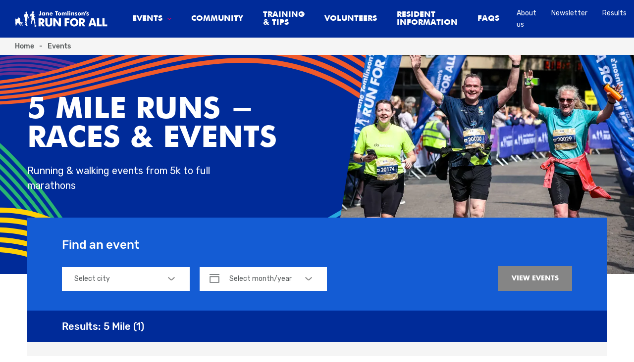

--- FILE ---
content_type: text/html; charset=utf-8
request_url: https://www.runforall.com/events/5-mile/
body_size: 11768
content:

<!DOCTYPE html>

<html lang="en">
<head>
    
<meta http-equiv="Content-Type" content="text/html; charset=UTF-8">
<title>5 Mile Runs &amp; Events - UK Races 2025 | Run For All | Run For All</title>
<meta name="description" content="" />
<meta name="viewport" content="width=device-width, initial-scale=1.0, maximum-scale=1.0,user-scalable=0" />

<meta property="og:title" content="5 Mile Runs &amp; Events - UK Races 2025 | Run For All">
<meta property="og:type" content="website">
<meta property="og:site_name" content="Run For All">
<meta property="og:url" content="https://www.runforall.com/events/5-mile/">
<meta property="og:image" content="https://www.runforall.com/assets/img/social.png">
<meta property="og:description" content="">

<link rel="canonical" href="https://www.runforall.com/events/5-mile/">




    <link rel="shortcut icon" href="/assets/favicons/R4A-favicon.ico">
    <link rel="apple-touch-icon" href="/assets/favicons/R4A-apple-touch.png">
    <meta name="theme-color" content="#133da9">

    <link rel="preload" as="font" type="font/woff2" crossorigin href="/assets/fonts/rubik-regular/Rubik-Regular.woff2">
    <link rel="preload" as="font" type="font/woff2" crossorigin href="/assets/fonts/futura-bold/Futura-Bold.woff2">
    <link rel="preload" as="font" type="font/woff2" crossorigin href="/assets/fonts/rubik-med/Rubik-Medium.woff2">

    <link rel="stylesheet" href="/assets/css/style.css">

    <noscript>
        <style type="text/css">
            body .accordion .dropdown {
                height: auto;
                opacity: 1;
                padding: 30px 60px;
            }

            body .tabbed-content-hzl .content-list {
                flex-wrap: wrap;
            }

            body .related-events .carousel-list {
                flex-wrap: wrap;
            }

            body .events-array .carousel-list {
                flex-wrap: wrap;
            }

                body .events-array .carousel-list .item-container {
                    opacity: 1 !important;
                }
        </style>
    </noscript>

    
<meta http-equiv="Content-Type" content="text/html; charset=UTF-8">
<title>5 Mile Runs &amp; Events - UK Races 2025 | Run For All | Run For All</title>
<meta name="description" content="" />
<meta name="viewport" content="width=device-width, initial-scale=1.0, maximum-scale=1.0,user-scalable=0" />

<meta property="og:title" content="5 Mile Runs &amp; Events - UK Races 2025 | Run For All">
<meta property="og:type" content="website">
<meta property="og:site_name" content="Run For All">
<meta property="og:url" content="https://www.runforall.com/events/5-mile/">
<meta property="og:image" content="https://www.runforall.com/assets/img/social.png">
<meta property="og:description" content="">

<link rel="canonical" href="https://www.runforall.com/events/5-mile/">



    

    
<script>(function(w,d,s,l,i){w[l]=w[l]||[];w[l].push({'gtm.start':
new Date().getTime(),event:'gtm.js'});var f=d.getElementsByTagName(s)[0],
j=d.createElement(s),dl=l!='dataLayer'?'&l='+l:'';j.async=true;j.src=
'https://www.googletagmanager.com/gtm.js?id='+i+dl;f.parentNode.insertBefore(j,f);
})(window,document,'script','dataLayer','GTM-PPLJLT3');</script>


</head>
<body class="pageEventType">
    <div id="app">

        




        

<header class="header event">
    <div class="header-wrapper">
        <div class="container container-wide">
            <div class="logo">
                <a alt="home" href="/">
                    <img alt="logo" src="/assets/img/svg/logo-R4A-dark.svg">
                    <img alt="logo" src="/assets/img/svg/logo-R4A-dark.svg" class="logo-sticky">
                </a>
            </div>
            <nav class="nav active">
                <ul class="nav-list highlight small">

                                <li class="nav-item dropdown-btn" data-category="events">
                                    <a href="/events/">
                                        <span>Events</span>
                                        <svg xmlns="http://www.w3.org/2000/svg" width="20" height="10.05" viewBox="0 0 20 10.05">
                                            <path d="M10,10.05A4.19,4.19,0,0,1,7.09,8.86L0,2,1.94,0,9,6.87a1.4,1.4,0,0,0,1.94,0L18.06,0,20,2,12.91,8.86A4.21,4.21,0,0,1,10,10.05Z"/>
                                        </svg>
                                    </a>
                                </li>
                                <li class="nav-item">
                                    <a href="/community/">Community</a>
                                </li>
                                <li class="nav-item">
                                    <a href="/training-tips/">Training &amp; tips</a>
                                </li>
                                <li class="nav-item">
                                    <a href="/eventeers/">Volunteers</a>
                                </li>
                                <li class="nav-item">
                                    <a href="/road-closure-information/">Resident Information</a>
                                </li>
                                <li class="nav-item">
                                    <a href="/general-faqs/">FAQS</a>
                                </li>
                </ul>
                    <ul class="nav-sub-list small nav-sub-mobile">
                            <li class="nav-sub-item">
                                <a href="/about-us/">About us</a>
                            </li>
                            <li class="nav-sub-item">
                                <a href="/newsletter-signup/" target="_blank">Newsletter</a>
                            </li>
                            <li class="nav-sub-item">
                                <a href="/events/results-photos/" target="_blank">Results</a>
                            </li>
                    </ul>
            </nav>
            <nav class="nav-sub">
                <ul class="nav-sub-list small">
                        <li class="nav-sub-item">
                            <a href="/about-us/">About us</a>
                        </li>
                        <li class="nav-sub-item">
                            <a href="/newsletter-signup/" target="_blank">Newsletter</a>
                        </li>
                        <li class="nav-sub-item">
                            <a href="/events/results-photos/" target="_blank">Results</a>
                        </li>
                </ul>
            </nav>
            <div class="back-to-top">
                <svg  xmlns="http://www.w3.org/2000/svg" viewBox="0 0 14.33 7.2"><path d="M7.17,7.2a3,3,0,0,1-2.09-.85L0,1.44,1.39,0,6.47,4.92a1,1,0,0,0,1.39,0L12.94,0l1.39,1.44L9.25,6.35A3,3,0,0,1,7.17,7.2Z" /></svg>
            </div>
            <div class="burger">
                <div class="inner"></div>
            </div>
        </div>
    </div>
    <div class="dropdown">

        <div class="container container-wide">

                <div class="category-container" data-menu="events">
                    <div class="content container-left">
                        <div class="top">
                            <h2>Events</h2>
                            <p>Use the menu right to find a specific event, or click &#x27;View all events&#x27; to filter by location or date</p>
                            <a href="/events/" class="btn btn-pink wipe">View all events</a>
                        </div>
                            <div class="bottom">
                                <ul class="list-bottom">
                                        <li class="list-item list-item-ul"><a href="/events/results-photos/">Results &amp; photos</a></li>
                                </ul>
                            </div>
                    </div>
                    <div class="menu">
                        <div class="menu-container">
                            <a class="back list-item">Menu</a>
                            <a href="/events/" class="view-all list-item">View all</a>
                            <ul class="menu-list">
                                <li class="menu-item list-item" data-menu="upcoming-events">
                                    <a href=""> Upcoming events</a>
                                </li>
                                    <li class="menu-item list-item" data-menu="ec939656-813f-4028-b2c0-b07cb31ef51f">
                                        <a href="/events/marathon/">Marathon</a>
                                    </li>
                                    <li class="menu-item list-item" data-menu="c7497df2-cfa1-4c3c-bef0-00c5bb2b95d4">
                                        <a href="/events/half-marathon/">Half marathon</a>
                                    </li>
                                    <li class="menu-item list-item" data-menu="40bf8082-e820-4a66-8848-8a078dfe13d3">
                                        <a href="/events/10-mile/">10 mile</a>
                                    </li>
                                    <li class="menu-item list-item" data-menu="5b875967-900d-4599-99d9-593e3307ab92">
                                        <a href="/events/10k/">10k</a>
                                    </li>
                                    <li class="menu-item list-item" data-menu="7f0fdf82-a590-4289-bbf7-bd6e9f709246">
                                        <a href="/events/5k/">5k</a>
                                    </li>
                                    <li class="menu-item list-item" data-menu="f545dea0-ff01-49be-92fc-71672ed8be1b">
                                        <a href="/events/5-mile/">5 Mile</a>
                                    </li>
                                    <li class="menu-item list-item" data-menu="7d429087-275d-4904-bfed-ec1e3a1a9b76">
                                        <a href="/events/corporate-challenges/">Corporate challenges</a>
                                    </li>
                                    <li class="menu-item list-item" data-menu="33ac41f2-0e12-4389-9b14-d099f52a853c">
                                        <a href="/events/fun-runs/">Fun Runs</a>
                                    </li>
                                    <li class="menu-item list-item" data-menu="77772cee-5e8f-409e-9c2a-6f839649a2f6">
                                        <a href="/events/season-tickets/">Season  tickets</a>
                                    </li>
                            </ul>
                            <ul class="menu-list-bottom">
                                    <li class="list-item">
                                        <a href="/events/results-photos/">Results &amp; photos</a>
                                    </li>
                            </ul>
                        </div>
                    </div>
                    <div class="menu-sub">
                        <div class="menu-sub-item sub-listings active" data-menu="upcoming-events">
                            <div class="item-inner">
                                <div class="intro">
                                    <h5>
                                        Upcoming events
                                    </h5>
                                    <a class="back list-item" href="">Events</a>
                                    <a class="link link-ul" href="/events/">View all</a>
                                </div>
                                <div class="listings-list">
                                        <a href="/events/10k/leicester-10k/">
                                            <div class="listing-item">
                                                <div class="details">
                                                    <div class="date">
                                                            <span class="month">Mar</span>01                                                    </div>
                                                    <p class="highlight">Leicester 10K</p>
                                                </div>
                                                <div class="image lazyload" style="" data-src="/media/pt3lxhzi/a7_04697.jpg?width=880"></div>
                                            </div>
                                        </a>
                                        <a href="/events/10k/nottingham-10k/">
                                            <div class="listing-item">
                                                <div class="details">
                                                    <div class="date">
                                                            <span class="month">Mar</span>08                                                    </div>
                                                    <p class="highlight">Nottingham 10K</p>
                                                </div>
                                                <div class="image lazyload" style="" data-src="/media/k01j3bh0/jtrfanott-66.jpg?width=880"></div>
                                            </div>
                                        </a>
                                </div>
                            </div>
                        </div>

                            <div class="menu-sub-item sub-menu" data-menu="ec939656-813f-4028-b2c0-b07cb31ef51f">
                                <div class="item-inner">
                                    <div class="intro">
                                        <h5>Marathon</h5>
                                        <a href="" class="back list-item">Events</a>
                                        <a href="/events/marathon/" class="link link-ul">View all</a>
                                    </div>

                                        <div class="listings-list">
                                                <a href="/events/marathon/leeds-marathon/">
                                                    <div class="listing-item">
                                                        <div class="details">
                                                            <div class="date">
                                                                    <span class="month">May</span>10                                                            </div>
                                                            <p class="highlight">Rob Burrow Leeds Marathon</p>
                                                        </div>
                                                        <div class="image lazyload" style="" data-src="/media/a5qfqir3/rblm-website-background.jpg?width=880"></div>
                                                    </div>
                                                </a>
                                                <a href="/events/marathon/yorkshire-marathon/">
                                                    <div class="listing-item">
                                                        <div class="details">
                                                            <div class="date">
                                                                    <span class="month">Oct</span>18                                                            </div>
                                                            <p class="highlight">Yorkshire Marathon</p>
                                                        </div>
                                                        <div class="image lazyload" style="" data-src="/media/dxsjccfs/dsc05635.png?width=880"></div>
                                                    </div>
                                                </a>
                                        </div>
                                </div>
                            </div>
                            <div class="menu-sub-item sub-menu" data-menu="c7497df2-cfa1-4c3c-bef0-00c5bb2b95d4">
                                <div class="item-inner">
                                    <div class="intro">
                                        <h5>Half marathon</h5>
                                        <a href="" class="back list-item">Events</a>
                                        <a href="/events/half-marathon/" class="link link-ul">View all</a>
                                    </div>

                                        <ul class="sub-list">
                                                <li class="sub-list-item list-item"><a href="/events/half-marathon/sheffield-half-marathon/">Sheffield Half Marathon</a></li>
                                                <li class="sub-list-item list-item"><a href="/events/half-marathon/coventry-half-marathon/">Coventry Half Marathon</a></li>
                                                <li class="sub-list-item list-item"><a href="/events/half-marathon/leeds-half-marathon/">Leeds Half Marathon</a></li>
                                                <li class="sub-list-item list-item"><a href="/events/half-marathon/ramathon/">Ramathon</a></li>
                                                <li class="sub-list-item list-item"><a href="/events/half-marathon/ipswich-half-marathon/">Ipswich Half Marathon</a></li>
                                                <li class="sub-list-item list-item"><a href="/events/half-marathon/lincoln-half-marathon/">Lincoln Half Marathon</a></li>
                                        </ul>
                                </div>
                            </div>
                            <div class="menu-sub-item sub-menu" data-menu="40bf8082-e820-4a66-8848-8a078dfe13d3">
                                <div class="item-inner">
                                    <div class="intro">
                                        <h5>10 mile</h5>
                                        <a href="" class="back list-item">Events</a>
                                        <a href="/events/10-mile/" class="link link-ul">View all</a>
                                    </div>

                                        <div class="listings-list">
                                                <a href="/events/10-mile/yorkshire-10-mile/">
                                                    <div class="listing-item">
                                                        <div class="details">
                                                            <div class="date">
                                                                    <span class="month">Oct</span>18                                                            </div>
                                                            <p class="highlight">Yorkshire 10 Mile 2025</p>
                                                        </div>
                                                        <div class="image lazyload" style="" data-src="/media/gremaajo/dsc04793.jpg?width=880"></div>
                                                    </div>
                                                </a>
                                        </div>
                                </div>
                            </div>
                            <div class="menu-sub-item sub-menu" data-menu="5b875967-900d-4599-99d9-593e3307ab92">
                                <div class="item-inner">
                                    <div class="intro">
                                        <h5>10k</h5>
                                        <a href="" class="back list-item">Events</a>
                                        <a href="/events/10k/" class="link link-ul">View all</a>
                                    </div>

                                        <ul class="sub-list">
                                                <li class="sub-list-item list-item"><a href="/events/10k/leicester-10k/">Leicester 10K</a></li>
                                                <li class="sub-list-item list-item"><a href="/events/10k/nottingham-10k/">Nottingham 10K</a></li>
                                                <li class="sub-list-item list-item"><a href="/events/10k/city-of-lincoln-10k/">City of Lincoln 10K</a></li>
                                                <li class="sub-list-item list-item"><a href="/events/10k/gear-10k/">Gear 10K</a></li>
                                                <li class="sub-list-item list-item"><a href="/events/10k/coventry-10k/">Coventry 10K</a></li>
                                                <li class="sub-list-item list-item"><a href="/events/10k/hull-10k/">Hull 10K</a></li>
                                                <li class="sub-list-item list-item"><a href="/events/10k/leeds-10k/">Leeds 10K</a></li>
                                                <li class="sub-list-item list-item"><a href="/events/10k/york-10k/">York 10K</a></li>
                                                <li class="sub-list-item list-item"><a href="/events/10k/bury-10k/">Bury 10K</a></li>
                                                <li class="sub-list-item list-item"><a href="/events/10k/sheffield-10k/">Sheffield 10K</a></li>
                                                <li class="sub-list-item list-item"><a href="/events/10k/yorkshire-coast-10k/">Yorkshire Coast 10K</a></li>
                                                <li class="sub-list-item list-item"><a href="/events/10k/abbey-dash/">Leeds Abbey Dash</a></li>
                                        </ul>
                                </div>
                            </div>
                            <div class="menu-sub-item sub-menu" data-menu="7f0fdf82-a590-4289-bbf7-bd6e9f709246">
                                <div class="item-inner">
                                    <div class="intro">
                                        <h5>5k</h5>
                                        <a href="" class="back list-item">Events</a>
                                        <a href="/events/5k/" class="link link-ul">View all</a>
                                    </div>

                                        <div class="listings-list">
                                                <a href="/events/5k/yorkshire-coast-5k/">
                                                    <div class="listing-item">
                                                        <div class="details">
                                                            <div class="date">
                                                                    <span class="month">Oct</span>11                                                            </div>
                                                            <p class="highlight">Yorkshire Coast 5K</p>
                                                        </div>
                                                        <div class="image lazyload" style="" data-src="/media/p14nszxq/photo-2.png?width=880"></div>
                                                    </div>
                                                </a>
                                        </div>
                                </div>
                            </div>
                            <div class="menu-sub-item sub-menu" data-menu="f545dea0-ff01-49be-92fc-71672ed8be1b">
                                <div class="item-inner">
                                    <div class="intro">
                                        <h5>5 Mile</h5>
                                        <a href="" class="back list-item">Events</a>
                                        <a href="/events/5-mile/" class="link link-ul">View all</a>
                                    </div>

                                        <div class="listings-list">
                                                <a href="/events/5-mile/ram-5-mile/">
                                                    <div class="listing-item">
                                                        <div class="details">
                                                            <div class="date">
                                                                    <span class="month">Jun</span>28                                                            </div>
                                                            <p class="highlight">RAM 5 Mile</p>
                                                        </div>
                                                        <div class="image lazyload" style="" data-src="/media/udwgumvd/eai_rfa_300624_cg_00434.jpg?width=880"></div>
                                                    </div>
                                                </a>
                                        </div>
                                </div>
                            </div>
                            <div class="menu-sub-item sub-menu" data-menu="7d429087-275d-4904-bfed-ec1e3a1a9b76">
                                <div class="item-inner">
                                    <div class="intro">
                                        <h5>Corporate challenges</h5>
                                        <a href="" class="back list-item">Events</a>
                                        <a href="/events/corporate-challenges/" class="link link-ul">View all</a>
                                    </div>

                                        <ul class="sub-list">
                                                <li class="sub-list-item list-item"><a href="/events/corporate-challenges/city-of-lincoln-10k-corporate-challenge/">City Of Lincoln 10K Corporate Challenge </a></li>
                                                <li class="sub-list-item list-item"><a href="/events/corporate-challenges/gear-10k-bespak-corporate-challenge/">Bespak GEAR 10K Corporate Challenge</a></li>
                                                <li class="sub-list-item list-item"><a href="/events/corporate-challenges/hull-10k-corporate-challenge/">Hull 10K Corporate Challenge</a></li>
                                                <li class="sub-list-item list-item"><a href="/events/corporate-challenges/rob-burrow-leeds-marathon-relay/">Leeds Marathon Relay</a></li>
                                                <li class="sub-list-item list-item"><a href="/events/corporate-challenges/leeds-10k-clarion-corporate-challenge/">Leeds 10K Clarion Corporate Challenge </a></li>
                                                <li class="sub-list-item list-item"><a href="/events/corporate-challenges/sheffield-10k-corporate-challenge/">Sheffield 10K Corporate Challenge</a></li>
                                                <li class="sub-list-item list-item"><a href="/events/corporate-challenges/yorkshire-marathon-relay/">Yorkshire Marathon Relay</a></li>
                                        </ul>
                                </div>
                            </div>
                            <div class="menu-sub-item sub-menu" data-menu="33ac41f2-0e12-4389-9b14-d099f52a853c">
                                <div class="item-inner">
                                    <div class="intro">
                                        <h5>Fun Runs</h5>
                                        <a href="" class="back list-item">Events</a>
                                        <a href="/events/fun-runs/" class="link link-ul">View all</a>
                                    </div>

                                        <ul class="sub-list">
                                                <li class="sub-list-item list-item"><a href="/events/fun-runs/lincoln-mini-and-junior-run/">City of Lincoln Mini and Junior Run</a></li>
                                                <li class="sub-list-item list-item"><a href="/events/fun-runs/mini-gear/">Mini GEAR</a></li>
                                                <li class="sub-list-item list-item"><a href="/events/fun-runs/mnd-mile/">MND Mile</a></li>
                                                <li class="sub-list-item list-item"><a href="/events/fun-runs/leeds-mini-and-junior-run/">Leeds Mini and Junior Run</a></li>
                                                <li class="sub-list-item list-item"><a href="/events/fun-runs/york-mini-and-junior-run/">York Mini and Junior</a></li>
                                                <li class="sub-list-item list-item"><a href="/events/fun-runs/bury-mini-and-junior-run/">Bury Mini and Junior Run</a></li>
                                                <li class="sub-list-item list-item"><a href="/events/fun-runs/sheffield-mini-and-junior-run/">Sheffield Mini and Junior Run</a></li>
                                                <li class="sub-list-item list-item"><a href="/events/fun-runs/yorkshire-coast-fun-run/">Yorkshire Coast Fun Run</a></li>
                                                <li class="sub-list-item list-item"><a href="/events/fun-runs/leeds-santa-dash/">Leeds Santa Dash</a></li>
                                        </ul>
                                </div>
                            </div>
                            <div class="menu-sub-item sub-menu" data-menu="77772cee-5e8f-409e-9c2a-6f839649a2f6">
                                <div class="item-inner">
                                    <div class="intro">
                                        <h5>Season  tickets</h5>
                                        <a href="" class="back list-item">Events</a>
                                        <a href="/events/season-tickets/" class="link link-ul">View all</a>
                                    </div>

                                        <ul class="sub-list">
                                                <li class="sub-list-item list-item"><a href="/events/season-tickets/lincoln-duo-season-ticket/">Lincoln DUO Season tickets</a></li>
                                                <li class="sub-list-item list-item"><a href="/events/season-tickets/sheffield-duo/">Sheffield DUO Season tickets</a></li>
                                                <li class="sub-list-item list-item"><a href="/events/season-tickets/white-rose-duo-season-ticket/">White Rose Duo Season ticket</a></li>
                                                <li class="sub-list-item list-item"><a href="/events/season-tickets/white-rose-treble-season-ticket/">White Rose Treble Season ticket</a></li>
                                                <li class="sub-list-item list-item"><a href="/events/season-tickets/yorkshire-double-season-ticket/">Yorkshire Double Season tickets</a></li>
                                                <li class="sub-list-item list-item"><a href="/events/season-tickets/leeds-duo/">Leeds DUO Season tickets</a></li>
                                        </ul>
                                </div>
                            </div>
                    </div>
                </div>

        </div>
    </div>
</header>
 



<section class="breadcrumb">
    <div class="container container-wide container-grey">
        <div class="container">
            <ul class="breadcrumb-list">
                    <li class="breadcrumb-item link">
                        <a href="/">Home</a>
                            <span>-</span>
                    </li>
                    <li class="breadcrumb-item link">
                        <a href="/events/">Events</a>
                    </li>
            </ul>
        </div>
    </div>
</section>



<section class="hero with-image hero-search with-pattern">
    <div class="container container-wide hero-main">
        <div class="background-pattern">
                <img src="/assets/img/svg/home-pattern-full.svg" alt="" class="desktop-pattern" />
                <img src="/assets/img/svg/home-pattern-mobile.svg" alt="" class="mobile-pattern" />
        </div>
        <div class="container-left">
            <div class="hero-text">
                <div class="content">
                    <h1>
                            <span>5 Mile Runs - Races &amp; Events </span>
                    </h1>
                    <p class="large">Running &amp; walking events from 5k to full marathons</p>
                </div>
            </div>
        </div>
        <div class="hero-image">
            <picture>
                <source media="(min-width: 1700px)" srcset="/media/zjzifzvl/eai_ram_040623_ac_02189.jpg?width=2400&amp;height=1164&amp;v=1daf3bd0934ba70">
                <source media="(min-width: 992px)" srcset="/media/zjzifzvl/eai_ram_040623_ac_02189.jpg?width=1000&amp;height=1000&amp;v=1daf3bd0934ba70">
                <source media="(max-width: 991px)" srcset="/media/zjzifzvl/eai_ram_040623_ac_02189.jpg?width=780&amp;height=310&amp;v=1daf3bd0934ba70">
                <img src="/media/zjzifzvl/eai_ram_040623_ac_02189.jpg?width=2400&amp;height=1164&amp;v=1daf3bd0934ba70" alt="">
            </picture>
        </div>
    </div>
</section>


<main class="wrapper">

    
<section class="search-results" data-type="5 mile">
    <div class="container  filters-container">
        <div class="column">
            <div class="filters">
                <h3>Find an event</h3>
                <div class="filters-mobile">
                    <p class="h3">Filter result (<span></span>)</p>
                    <a href="" class="btn-filter">
                    </a>
                </div>
                <div class="filters-wrap">
                    <div class="input small" data-filter="city">
                        <select class="defer-load">
                            <option selected="selected" value="all" data-city="all" disabled>Select city</option>
                        </select>
                    </div>
                    <div class="input small" data-filter="type">
                        <select class="defer-load">
                            <option selected="selected" value="all" data-type="all" disabled>Select event type</option>
                        </select>
                    </div>
                    <div class="input small select-input" data-filter="date">
                        <div class="select">
                            Month
                        </div>
                        <div class="select-dropdown">
                            <div class="date-picker">
                                <ul class="year-list">
                            <!--         <li class="year-item" data-year="2020">2020</li>
                                    <li class="year-item" data-year="2021">2021</li> -->
                                </ul>
                                <ul class="month-list">
                                    <li class="month-item" data-month="jan">Jan</li>
                                    <li class="month-item" data-month="feb">Feb</li>
                                    <li class="month-item" data-month="mar">Mar</li>
                                    <li class="month-item" data-month="apr">Apr</li>
                                    <li class="month-item" data-month="may">May</li>
                                    <li class="month-item" data-month="jun">Jun</li>
                                    <li class="month-item" data-month="jul">Jul</li>
                                    <li class="month-item" data-month="aug">Aug</li>
                                    <li class="month-item" data-month="sep">Sep</li>
                                    <li class="month-item" data-month="oct">Oct</li>
                                    <li class="month-item" data-month="nov">Nov</li>
                                    <li class="month-item" data-month="dec">Dec</li>
                                </ul>
                            </div>
                        </div>
                    </div>
                    <a class="btn btn-pink wipe disabled">View events</a>
                </div>
            </div>
        </div>
    </div>
    <div class="container count-container">
        <div class="column">
            <div class="count">
                <p class="h4"><span>Results: </span><span class="event-type"></span><span class="total"> (<span></span>)</span></p>
                <a class="xs clear" href="">Clear filters<span></span></a>
            </div>
        </div>
    </div>
    <div class="container results-container">
        <div class="column">
            <div class="results">
                <ul class="results-list"></ul>
                <p class="no-results">Sorry, there are no events</p>
                <div class="pagination">
                    <a class="prev">
                        <svg  xmlns="http://www.w3.org/2000/svg" viewBox="0 0 14.33 7.2"><path d="M7.17,7.2a3,3,0,0,1-2.09-.85L0,1.44,1.39,0,6.47,4.92a1,1,0,0,0,1.39,0L12.94,0l1.39,1.44L9.25,6.35A3,3,0,0,1,7.17,7.2Z" /></svg>
                    </a>

                    <div class="elipsis"><span>...</span></div>

                    <ul class="pagination-list"></ul>

                    <div class="elipsis"><span>...</span></div>

                    <a class="next">
                        <svg  xmlns="http://www.w3.org/2000/svg" viewBox="0 0 14.33 7.2"><path d="M7.17,7.2a3,3,0,0,1-2.09-.85L0,1.44,1.39,0,6.47,4.92a1,1,0,0,0,1.39,0L12.94,0l1.39,1.44L9.25,6.35A3,3,0,0,1,7.17,7.2Z" /></svg>
                    </a>
                </div>
            </div>
        </div>
    </div>
</section>


    





</main>



<footer class="footer ">
    <div class="container container-wide">

        

<div class="container" id="newsletter">
    <div class="column">
        <div class="signup">
            <div class="text">
                <h2>Newsletter</h2>
                <p class="large">Get the latest events, offers and updates from Run for All</p>
            </div>

                

    <div id="umbraco_form_de6793b7a29a49c18c670a70fa6a25c8" class="umbraco-forms-form newslettersignup umbraco-forms-run-for-all">
<form action="/events/5-mile/" enctype="multipart/form-data" id="formc26323fca5df434d8df69e9bc0c6bf0f" method="post"><input data-val="true" data-val-required="The FormId field is required." name="FormId" type="hidden" value="de6793b7-a29a-49c1-8c67-0a70fa6a25c8" /><input data-val="true" data-val-required="The FormName field is required." name="FormName" type="hidden" value="Newsletter signup" /><input data-val="true" data-val-required="The RecordId field is required." name="RecordId" type="hidden" value="00000000-0000-0000-0000-000000000000" /><input name="PreviousClicked" type="hidden" value="" /><input name="Theme" type="hidden" value="run-for-all" /><input name="RedirectToPageId" type="hidden" value="" />            <input type="hidden" name="FormStep" value="0" />
            <input type="hidden" name="RecordState" value="Q2ZESjhKWTUyaVpZRnpaQmxmRjh1MDRtUWFzeXF5VGJtZWxFSDQ0Mk9Oc3FLSjVPcXdRbDdRV1VXWGxkdS1LSlJuWl9qNHJmb3ZGVmkyZ0trajRKc1ZtQ3RMc0ZkSHhsekpleFBHbjJtS3lPMlUtcll3QVhYZWdJSmhNTmNKekl1QjA1N3c=" />




<div class="umbraco-forms-page" id="00000000-0000-0000-0000-000000000000">


            <fieldset class="umbraco-forms-fieldset" id="e34f07e8-18aa-446e-a125-0dbc0b98eb99">


                <div class="row-fluid">

                        <div class="umbraco-forms-container col-md-12">

                                        <div class=" umbraco-forms-field name shortanswer ">

                                            <label for="d2ad78f8-b3f9-40f6-807b-cca2d608332a" class="umbraco-forms-label">
Full Name                                            </label>

        <div class="umbraco-forms-field-wrapper">

            <input type="text" name="d2ad78f8-b3f9-40f6-807b-cca2d608332a" id="d2ad78f8-b3f9-40f6-807b-cca2d608332a" data-umb="d2ad78f8-b3f9-40f6-807b-cca2d608332a" class="text " value="" maxlength="255"
        placeholder="Name" />





<span class="field-validation-valid" data-valmsg-for="d2ad78f8-b3f9-40f6-807b-cca2d608332a" data-valmsg-replace="true" role="alert"></span>
        </div>

                                        </div>
                                        <div class=" umbraco-forms-field email shortanswer alternating ">

                                            <label for="0c9376a6-c918-4a62-9b83-37e2057e2478" class="umbraco-forms-label">
Email                                            </label>

        <div class="umbraco-forms-field-wrapper">

            <input type="text" name="0c9376a6-c918-4a62-9b83-37e2057e2478" id="0c9376a6-c918-4a62-9b83-37e2057e2478" data-umb="0c9376a6-c918-4a62-9b83-37e2057e2478" class="text " value="" maxlength="255"
        placeholder="Email address"  data-val="true"  data-val-regex="Please provide a valid value for Email" data-val-regex-pattern="[a-zA-Z0-9_.+-]+@[a-zA-Z0-9-]+.[a-zA-Z0-9-.]+" />





<span class="field-validation-valid" data-valmsg-for="0c9376a6-c918-4a62-9b83-37e2057e2478" data-valmsg-replace="true" role="alert"></span>
        </div>

                                        </div>
                                        <div class=" umbraco-forms-field postcode shortanswer ">

                                            <label for="f851b2a9-0ad9-4999-deff-2f836efc8a58" class="umbraco-forms-label">
Postcode                                            </label>

        <div class="umbraco-forms-field-wrapper">

            <input type="text" name="f851b2a9-0ad9-4999-deff-2f836efc8a58" id="f851b2a9-0ad9-4999-deff-2f836efc8a58" data-umb="f851b2a9-0ad9-4999-deff-2f836efc8a58" class="text " value="" maxlength="255"
        placeholder="Postcode" />





<span class="field-validation-valid" data-valmsg-for="f851b2a9-0ad9-4999-deff-2f836efc8a58" data-valmsg-replace="true" role="alert"></span>
        </div>

                                        </div>
                                        <div class=" umbraco-forms-field captcha recaptcha2 alternating ">

                                            <label for="ceddeeab-1917-40dc-8607-084d01ff89ac" class="umbraco-forms-label">
Captcha                                            </label>

        <div class="umbraco-forms-field-wrapper">

            

        <script src="https://www.google.com/recaptcha/api.js" async defer type="application/javascript"></script>
        <div class="g-recaptcha" data-sitekey="6Le638QqAAAAAJJXOxd1lmhmQClpKhq4IjgxEMTz" data-theme="light" data-size="normal"></div>


<span class="field-validation-valid" data-valmsg-for="ceddeeab-1917-40dc-8607-084d01ff89ac" data-valmsg-replace="true" role="alert"></span>
        </div>

                                        </div>

                        </div>
                </div>

            </fieldset>

    <div class="umbraco-forms-hidden" aria-hidden="true">
        <input type="text" name="de6793b7a29a49c18c670a70fa6a25c8" />
    </div>

    <div class="umbraco-forms-navigation row-fluid">

        <div class="col-md-12">
                <input type="submit"
                       class="btn primary"
                       value="Sign up"
                       name="__next"
                       data-form-navigate="next"
                       data-umb="submit-forms-form" />
        </div>
    </div>


</div>



<input name="__RequestVerificationToken" type="hidden" value="CfDJ8JY52iZYFzZBlfF8u04mQaskru0iVfk348zAGSrCyiwhGVctFk8Y51v7JiUzloZ4rLv33oap4PlurT1bxJLH8oEUBFF3QUnLH1WtJXMDFfPz8fKZOLW93QM24vhhQ5CWEmkQR7o9PllESccTmGX-nk4" /><input name="ufprt" type="hidden" value="CfDJ8JY52iZYFzZBlfF8u04mQashmS2AhKkqpDvCX2hEylNI0J_7m7OWy5pmtYbsMGkH2cYgizJkYkqiTjPXfgOLPvjN68r1DQBTspDHYlEl29orz-sdHrWWACpphn_HgkFB6fnWNP8nGCaf_KW7lsB3vj0" /></form>    </div>


            <p>By signing up, you are opting in to receive communications from Run for All ltd regarding our events, offers and latest news updates.</p>
        </div>
    </div>
</div>


        <div class="container bg-blue">
            <div class="content">

                    <div class="column column-menu">
                        <ul class="menu-list list-link">
                                <li class="list-item list-link large"><a href="/community/fundraising/">Fundraising</a></li>
                                <li class="list-item list-link large"><a href="/work-with-us/">Work with Us</a></li>
                                <li class="list-item list-link large"><a href="/community/people-stories/">People stories</a></li>
                                <li class="list-item list-link large"><a href="/community/news/" target="_blank">News</a></li>
                                <li class="list-item list-link large"><a href="/general-faqs/">FAQ</a></li>
                                <li class="list-item list-link large"><a href="/contact-us/">Contact us</a></li>
                        </ul>
                    </div>

                    <div class="column column-logo">
                        <p>Donate to the </p>
                        <a href="https://www.janetomlinsonappeal.com/" target="_blank">
                            <img alt="" src="/media/uelplw2n/jane-tomlinson.svg">
                        </a>
                    </div>
                    <div class="column column-logo">
                        <p>Our fundraising partner</p>
                        <a href="https://www.justgiving.com/" target="_blank">
                            <img alt="" src="/media/2tkl2hdx/just-giving.svg">
                        </a>
                    </div>

                <div class="column column-icons">

                    <p>Find us on social</p>

                    <ul class="icon-list">
                            <li class="icon-item">
                                <a href="https://www.facebook.com/janetomlinsonrunforall/" target="_blank">
                                    <img alt="" src="/assets/img/svg/facebook.svg">
                                </a>
                            </li>

                            <li class="icon-item">
                                <a href="https://www.instagram.com/jtrunforall/" target="_blank">
                                    <img alt="" src="/assets/img/svg/insta.svg">
                                </a>
                            </li>

                            <li class="icon-item">
                                <a href="https://twitter.com/runforall" target="_blank">
                                    <img alt="" src="/assets/img/svg/twitter.svg">
                                </a>
                            </li>

                            <li class="icon-item">
                                <a href="https://www.youtube.com/user/FORALLEVENTS" target="_blank">
                                    <img alt="" src="/assets/img/svg/youtube.svg">
                                </a>
                            </li>

                    </ul>
                </div>
            </div>
        </div>

        <div class="bottom container container-wide bg-blue-light">
            <div class="container">
                <p class="xs">© 2026 Run For All Limited</p>
                <ul>
                        <li><a class="xs" href="/terms-conditions/">Terms &amp; conditions</a></li>
                        <li><a class="xs" href="/privacy-policy/">Privacy policy</a></li>

                        <li><a class="xs" onclick="CookieControl.open()" href="#!">Manage cookies</a></li>

                </ul>
            </div>
        </div>

    </div>
</footer>
 



        <script src="/assets/js/bundle.js"></script>

        
<script src="https://ajax.aspnetcdn.com/ajax/jQuery/jquery-2.2.4.min.js"></script>
<script src="https://ajax.aspnetcdn.com/ajax/jquery.validate/1.15.0/jquery.validate.min.js"></script>
<script src="https://ajax.aspnetcdn.com/ajax/mvc/5.1/jquery.validate.unobtrusive.min.js"></script>

            


<div class="umbraco-forms-form-config umbraco-forms-hidden"
     data-id="de6793b7a29a49c18c670a70fa6a25c8"
     data-serialized-page-button-conditions="{}"
     data-serialized-fieldset-conditions="{}"
     data-serialized-field-conditions="{}"
     data-serialized-fields-not-displayed="{}"
     data-trigger-conditions-check-on="change"
     data-form-element-html-id-prefix=""
     data-disable-validation-dependency-check="false"
     data-serialized-validation-rules="[]"></div>


<script defer="defer" src="/App_Plugins/UmbracoForms/Assets/themes/default/umbracoforms.min.js?v=13.4.0" type="application/javascript"></script>
<link href="/App_Plugins/UmbracoForms/Assets/themes/default/style.min.css?v=13.4.0" rel="stylesheet" />



        


<script src="https://cc.cdn.civiccomputing.com/9/cookieControl-9.4.min.js"></script>
<script>
    var EPHCC = {
    config: {
        apiKey: '1db3780df3217d3b6b3ef70600eaa565f34460cb',
        product: 'PRO',
        layout: 'popup',
        initialState: 'Notify',
        notifyOnce: false,
        setInnerHTML: true,
        necessaryCookies:['UMB-XSRF-TOKEN','UMB_UCONTEXT','UMB_UPDCHK','UMB-XSRF-V','UMB_UCONTEXT_C','ASP.NET_SessionId','_RequestVerificationToken'],
        text : {
            notifyDescription: 'This website uses "cookies" to give you the best, most relevant experience. Using this website means you’re OK with this. '+
                               'To find out more about cookies, see our <a href="https://www.runforall.com/terms-conditions/cookie-policy/">Cookie Policy</a>.'
        },
        optionalCookies: [
            {
                name: 'analytics',
                label: 'Analytical Cookies',
                description: 'Analytical cookies help us to improve our website by collecting and reporting information on its usage.',
                cookies: ['_ga', '_gid', '_gat', '__utma', '__utmt', '__utmb', '__utmc', '__utmz', '__utmv'],
                recommendedState: true,
                onAccept: function () {
                    EPHCC.pushCookieConsent('analytics', true);

                },
                onRevoke: function () {
                    EPHCC.pushCookieConsent('analytics', false);

                }
            },
            {
                name: 'marketing',
                label: 'Marketing Cookies',
                description: 'We use marketing cookies to help us improve the relevancy of advertising campaigns you receive.',
                cookies: ['fr'],
                recommendedState: true,
                onAccept: function () {
                    EPHCC.pushCookieConsent('marketing', true);

                },
                onRevoke: function () {
                    EPHCC.pushCookieConsent('marketing', false);

                }
            },
            {
                name: 'socialsharing',
                label: 'Social Sharing Cookies',
                description: 'We use some social sharing plugins, to allow you to share certain pages of our website on social media',
                cookies: ['__atuvc', '__atuvs'],
                recommendedState: true,
                onAccept: function () {
                    EPHCC.pushCookieConsent('socialsharing', true);

                },
                onRevoke: function () {
                    EPHCC.pushCookieConsent('socialsharing', false);

                }
            }
        ],
        branding: {
            backgroundColor: '#002b99',
            acceptBackground: '#e50069',
            acceptText: '#FFFFFF',
            fontSize: '0.9rem',
            toggleColor: '#e50069',
            buttonIcon: '',
            buttonIconWidth: '36px',
            buttonIconHeight: '36px',
            removeAbout: true,
            removeIcon: true
        }
    },

    settings: {
        hasPageLoaded: false,
        hasGTMStarted: null,
        defaultGTM: {
            consent: {}
        },
        state: {
            toBool: {
                'accepted': true,
                'revoked': false
            },
            toStr: {
                true: 'accepted',
                false: 'revoked'
            },
        }
    },
    currentSavedState: function() {
        try {
            return JSON.parse(CookieControl.getCookie('CookieControl'));
        } catch(e) {
            return {};
        }
    },
    updateConsentState: function (activeConsent) {
        for (var i=0;i<EPHCC.config.optionalCookies.length;i++) {
            var loopName = EPHCC.config.optionalCookies[i].name;

            if (typeof activeConsent[loopName] !== 'undefined') {
                EPHCC.settings.defaultGTM.consent[loopName] = EPHCC.settings.state.toBool[activeConsent[loopName]] || false;
            } else {
                EPHCC.settings.defaultGTM.consent[loopName] = false;
            }
        }
    },
    dlPush: function (data) {
        if (!EPHCC.settings.hasGTMStarted) {
            if (typeof window.dataLayer == 'undefined') {
                window.dataLayer = [];

            } else {
                for (var i=0;i<window.dataLayer.length;i++) {

                    if (window.dataLayer[i].event == 'gtm.js') {
                        EPHCC.settings.hasGTMStarted = true;
                        break;
                    }

                }
            }
        }

        if (EPHCC.settings.hasGTMStarted) {
            data.event = 'cookieConsent';
        }

        dataLayer.push(data);
    },
    pushCookieConsent: function (type, responseBoolean) {
        var savedConfiguration = EPHCC.currentSavedState();

        if (EPHCC.settings.hasPageLoaded) {

            var optCookies = savedConfiguration.optionalCookies || {};

            if (typeof optCookies[type] == 'undefined' || optCookies[type] !== EPHCC.settings.state.toStr[responseBoolean]) {
                    var output = {};
                    output.consent = {};
                    output.consent[type] = responseBoolean;

                    EPHCC.settings.defaultGTM.consent[type] = responseBoolean;

                    EPHCC.dlPush(output);
            }
        }
    }
};

(function(){
    if (typeof CookieControl !== 'undefined') {
        CookieControl.load(EPHCC.config);

        var savedConfiguration = EPHCC.currentSavedState();

        if (typeof savedConfiguration.optionalCookies !== 'undefined') {
            EPHCC.updateConsentState(savedConfiguration.optionalCookies);
        }

        EPHCC.dlPush(JSON.parse(JSON.stringify(EPHCC.settings.defaultGTM)));
        EPHCC.settings.hasPageLoaded = true;
    }
})();

</script>


    </div>
</body>
</html>


--- FILE ---
content_type: text/html; charset=utf-8
request_url: https://www.google.com/recaptcha/api2/anchor?ar=1&k=6Le638QqAAAAAJJXOxd1lmhmQClpKhq4IjgxEMTz&co=aHR0cHM6Ly93d3cucnVuZm9yYWxsLmNvbTo0NDM.&hl=en&v=N67nZn4AqZkNcbeMu4prBgzg&theme=light&size=normal&anchor-ms=20000&execute-ms=30000&cb=latuwhj21yzs
body_size: 49440
content:
<!DOCTYPE HTML><html dir="ltr" lang="en"><head><meta http-equiv="Content-Type" content="text/html; charset=UTF-8">
<meta http-equiv="X-UA-Compatible" content="IE=edge">
<title>reCAPTCHA</title>
<style type="text/css">
/* cyrillic-ext */
@font-face {
  font-family: 'Roboto';
  font-style: normal;
  font-weight: 400;
  font-stretch: 100%;
  src: url(//fonts.gstatic.com/s/roboto/v48/KFO7CnqEu92Fr1ME7kSn66aGLdTylUAMa3GUBHMdazTgWw.woff2) format('woff2');
  unicode-range: U+0460-052F, U+1C80-1C8A, U+20B4, U+2DE0-2DFF, U+A640-A69F, U+FE2E-FE2F;
}
/* cyrillic */
@font-face {
  font-family: 'Roboto';
  font-style: normal;
  font-weight: 400;
  font-stretch: 100%;
  src: url(//fonts.gstatic.com/s/roboto/v48/KFO7CnqEu92Fr1ME7kSn66aGLdTylUAMa3iUBHMdazTgWw.woff2) format('woff2');
  unicode-range: U+0301, U+0400-045F, U+0490-0491, U+04B0-04B1, U+2116;
}
/* greek-ext */
@font-face {
  font-family: 'Roboto';
  font-style: normal;
  font-weight: 400;
  font-stretch: 100%;
  src: url(//fonts.gstatic.com/s/roboto/v48/KFO7CnqEu92Fr1ME7kSn66aGLdTylUAMa3CUBHMdazTgWw.woff2) format('woff2');
  unicode-range: U+1F00-1FFF;
}
/* greek */
@font-face {
  font-family: 'Roboto';
  font-style: normal;
  font-weight: 400;
  font-stretch: 100%;
  src: url(//fonts.gstatic.com/s/roboto/v48/KFO7CnqEu92Fr1ME7kSn66aGLdTylUAMa3-UBHMdazTgWw.woff2) format('woff2');
  unicode-range: U+0370-0377, U+037A-037F, U+0384-038A, U+038C, U+038E-03A1, U+03A3-03FF;
}
/* math */
@font-face {
  font-family: 'Roboto';
  font-style: normal;
  font-weight: 400;
  font-stretch: 100%;
  src: url(//fonts.gstatic.com/s/roboto/v48/KFO7CnqEu92Fr1ME7kSn66aGLdTylUAMawCUBHMdazTgWw.woff2) format('woff2');
  unicode-range: U+0302-0303, U+0305, U+0307-0308, U+0310, U+0312, U+0315, U+031A, U+0326-0327, U+032C, U+032F-0330, U+0332-0333, U+0338, U+033A, U+0346, U+034D, U+0391-03A1, U+03A3-03A9, U+03B1-03C9, U+03D1, U+03D5-03D6, U+03F0-03F1, U+03F4-03F5, U+2016-2017, U+2034-2038, U+203C, U+2040, U+2043, U+2047, U+2050, U+2057, U+205F, U+2070-2071, U+2074-208E, U+2090-209C, U+20D0-20DC, U+20E1, U+20E5-20EF, U+2100-2112, U+2114-2115, U+2117-2121, U+2123-214F, U+2190, U+2192, U+2194-21AE, U+21B0-21E5, U+21F1-21F2, U+21F4-2211, U+2213-2214, U+2216-22FF, U+2308-230B, U+2310, U+2319, U+231C-2321, U+2336-237A, U+237C, U+2395, U+239B-23B7, U+23D0, U+23DC-23E1, U+2474-2475, U+25AF, U+25B3, U+25B7, U+25BD, U+25C1, U+25CA, U+25CC, U+25FB, U+266D-266F, U+27C0-27FF, U+2900-2AFF, U+2B0E-2B11, U+2B30-2B4C, U+2BFE, U+3030, U+FF5B, U+FF5D, U+1D400-1D7FF, U+1EE00-1EEFF;
}
/* symbols */
@font-face {
  font-family: 'Roboto';
  font-style: normal;
  font-weight: 400;
  font-stretch: 100%;
  src: url(//fonts.gstatic.com/s/roboto/v48/KFO7CnqEu92Fr1ME7kSn66aGLdTylUAMaxKUBHMdazTgWw.woff2) format('woff2');
  unicode-range: U+0001-000C, U+000E-001F, U+007F-009F, U+20DD-20E0, U+20E2-20E4, U+2150-218F, U+2190, U+2192, U+2194-2199, U+21AF, U+21E6-21F0, U+21F3, U+2218-2219, U+2299, U+22C4-22C6, U+2300-243F, U+2440-244A, U+2460-24FF, U+25A0-27BF, U+2800-28FF, U+2921-2922, U+2981, U+29BF, U+29EB, U+2B00-2BFF, U+4DC0-4DFF, U+FFF9-FFFB, U+10140-1018E, U+10190-1019C, U+101A0, U+101D0-101FD, U+102E0-102FB, U+10E60-10E7E, U+1D2C0-1D2D3, U+1D2E0-1D37F, U+1F000-1F0FF, U+1F100-1F1AD, U+1F1E6-1F1FF, U+1F30D-1F30F, U+1F315, U+1F31C, U+1F31E, U+1F320-1F32C, U+1F336, U+1F378, U+1F37D, U+1F382, U+1F393-1F39F, U+1F3A7-1F3A8, U+1F3AC-1F3AF, U+1F3C2, U+1F3C4-1F3C6, U+1F3CA-1F3CE, U+1F3D4-1F3E0, U+1F3ED, U+1F3F1-1F3F3, U+1F3F5-1F3F7, U+1F408, U+1F415, U+1F41F, U+1F426, U+1F43F, U+1F441-1F442, U+1F444, U+1F446-1F449, U+1F44C-1F44E, U+1F453, U+1F46A, U+1F47D, U+1F4A3, U+1F4B0, U+1F4B3, U+1F4B9, U+1F4BB, U+1F4BF, U+1F4C8-1F4CB, U+1F4D6, U+1F4DA, U+1F4DF, U+1F4E3-1F4E6, U+1F4EA-1F4ED, U+1F4F7, U+1F4F9-1F4FB, U+1F4FD-1F4FE, U+1F503, U+1F507-1F50B, U+1F50D, U+1F512-1F513, U+1F53E-1F54A, U+1F54F-1F5FA, U+1F610, U+1F650-1F67F, U+1F687, U+1F68D, U+1F691, U+1F694, U+1F698, U+1F6AD, U+1F6B2, U+1F6B9-1F6BA, U+1F6BC, U+1F6C6-1F6CF, U+1F6D3-1F6D7, U+1F6E0-1F6EA, U+1F6F0-1F6F3, U+1F6F7-1F6FC, U+1F700-1F7FF, U+1F800-1F80B, U+1F810-1F847, U+1F850-1F859, U+1F860-1F887, U+1F890-1F8AD, U+1F8B0-1F8BB, U+1F8C0-1F8C1, U+1F900-1F90B, U+1F93B, U+1F946, U+1F984, U+1F996, U+1F9E9, U+1FA00-1FA6F, U+1FA70-1FA7C, U+1FA80-1FA89, U+1FA8F-1FAC6, U+1FACE-1FADC, U+1FADF-1FAE9, U+1FAF0-1FAF8, U+1FB00-1FBFF;
}
/* vietnamese */
@font-face {
  font-family: 'Roboto';
  font-style: normal;
  font-weight: 400;
  font-stretch: 100%;
  src: url(//fonts.gstatic.com/s/roboto/v48/KFO7CnqEu92Fr1ME7kSn66aGLdTylUAMa3OUBHMdazTgWw.woff2) format('woff2');
  unicode-range: U+0102-0103, U+0110-0111, U+0128-0129, U+0168-0169, U+01A0-01A1, U+01AF-01B0, U+0300-0301, U+0303-0304, U+0308-0309, U+0323, U+0329, U+1EA0-1EF9, U+20AB;
}
/* latin-ext */
@font-face {
  font-family: 'Roboto';
  font-style: normal;
  font-weight: 400;
  font-stretch: 100%;
  src: url(//fonts.gstatic.com/s/roboto/v48/KFO7CnqEu92Fr1ME7kSn66aGLdTylUAMa3KUBHMdazTgWw.woff2) format('woff2');
  unicode-range: U+0100-02BA, U+02BD-02C5, U+02C7-02CC, U+02CE-02D7, U+02DD-02FF, U+0304, U+0308, U+0329, U+1D00-1DBF, U+1E00-1E9F, U+1EF2-1EFF, U+2020, U+20A0-20AB, U+20AD-20C0, U+2113, U+2C60-2C7F, U+A720-A7FF;
}
/* latin */
@font-face {
  font-family: 'Roboto';
  font-style: normal;
  font-weight: 400;
  font-stretch: 100%;
  src: url(//fonts.gstatic.com/s/roboto/v48/KFO7CnqEu92Fr1ME7kSn66aGLdTylUAMa3yUBHMdazQ.woff2) format('woff2');
  unicode-range: U+0000-00FF, U+0131, U+0152-0153, U+02BB-02BC, U+02C6, U+02DA, U+02DC, U+0304, U+0308, U+0329, U+2000-206F, U+20AC, U+2122, U+2191, U+2193, U+2212, U+2215, U+FEFF, U+FFFD;
}
/* cyrillic-ext */
@font-face {
  font-family: 'Roboto';
  font-style: normal;
  font-weight: 500;
  font-stretch: 100%;
  src: url(//fonts.gstatic.com/s/roboto/v48/KFO7CnqEu92Fr1ME7kSn66aGLdTylUAMa3GUBHMdazTgWw.woff2) format('woff2');
  unicode-range: U+0460-052F, U+1C80-1C8A, U+20B4, U+2DE0-2DFF, U+A640-A69F, U+FE2E-FE2F;
}
/* cyrillic */
@font-face {
  font-family: 'Roboto';
  font-style: normal;
  font-weight: 500;
  font-stretch: 100%;
  src: url(//fonts.gstatic.com/s/roboto/v48/KFO7CnqEu92Fr1ME7kSn66aGLdTylUAMa3iUBHMdazTgWw.woff2) format('woff2');
  unicode-range: U+0301, U+0400-045F, U+0490-0491, U+04B0-04B1, U+2116;
}
/* greek-ext */
@font-face {
  font-family: 'Roboto';
  font-style: normal;
  font-weight: 500;
  font-stretch: 100%;
  src: url(//fonts.gstatic.com/s/roboto/v48/KFO7CnqEu92Fr1ME7kSn66aGLdTylUAMa3CUBHMdazTgWw.woff2) format('woff2');
  unicode-range: U+1F00-1FFF;
}
/* greek */
@font-face {
  font-family: 'Roboto';
  font-style: normal;
  font-weight: 500;
  font-stretch: 100%;
  src: url(//fonts.gstatic.com/s/roboto/v48/KFO7CnqEu92Fr1ME7kSn66aGLdTylUAMa3-UBHMdazTgWw.woff2) format('woff2');
  unicode-range: U+0370-0377, U+037A-037F, U+0384-038A, U+038C, U+038E-03A1, U+03A3-03FF;
}
/* math */
@font-face {
  font-family: 'Roboto';
  font-style: normal;
  font-weight: 500;
  font-stretch: 100%;
  src: url(//fonts.gstatic.com/s/roboto/v48/KFO7CnqEu92Fr1ME7kSn66aGLdTylUAMawCUBHMdazTgWw.woff2) format('woff2');
  unicode-range: U+0302-0303, U+0305, U+0307-0308, U+0310, U+0312, U+0315, U+031A, U+0326-0327, U+032C, U+032F-0330, U+0332-0333, U+0338, U+033A, U+0346, U+034D, U+0391-03A1, U+03A3-03A9, U+03B1-03C9, U+03D1, U+03D5-03D6, U+03F0-03F1, U+03F4-03F5, U+2016-2017, U+2034-2038, U+203C, U+2040, U+2043, U+2047, U+2050, U+2057, U+205F, U+2070-2071, U+2074-208E, U+2090-209C, U+20D0-20DC, U+20E1, U+20E5-20EF, U+2100-2112, U+2114-2115, U+2117-2121, U+2123-214F, U+2190, U+2192, U+2194-21AE, U+21B0-21E5, U+21F1-21F2, U+21F4-2211, U+2213-2214, U+2216-22FF, U+2308-230B, U+2310, U+2319, U+231C-2321, U+2336-237A, U+237C, U+2395, U+239B-23B7, U+23D0, U+23DC-23E1, U+2474-2475, U+25AF, U+25B3, U+25B7, U+25BD, U+25C1, U+25CA, U+25CC, U+25FB, U+266D-266F, U+27C0-27FF, U+2900-2AFF, U+2B0E-2B11, U+2B30-2B4C, U+2BFE, U+3030, U+FF5B, U+FF5D, U+1D400-1D7FF, U+1EE00-1EEFF;
}
/* symbols */
@font-face {
  font-family: 'Roboto';
  font-style: normal;
  font-weight: 500;
  font-stretch: 100%;
  src: url(//fonts.gstatic.com/s/roboto/v48/KFO7CnqEu92Fr1ME7kSn66aGLdTylUAMaxKUBHMdazTgWw.woff2) format('woff2');
  unicode-range: U+0001-000C, U+000E-001F, U+007F-009F, U+20DD-20E0, U+20E2-20E4, U+2150-218F, U+2190, U+2192, U+2194-2199, U+21AF, U+21E6-21F0, U+21F3, U+2218-2219, U+2299, U+22C4-22C6, U+2300-243F, U+2440-244A, U+2460-24FF, U+25A0-27BF, U+2800-28FF, U+2921-2922, U+2981, U+29BF, U+29EB, U+2B00-2BFF, U+4DC0-4DFF, U+FFF9-FFFB, U+10140-1018E, U+10190-1019C, U+101A0, U+101D0-101FD, U+102E0-102FB, U+10E60-10E7E, U+1D2C0-1D2D3, U+1D2E0-1D37F, U+1F000-1F0FF, U+1F100-1F1AD, U+1F1E6-1F1FF, U+1F30D-1F30F, U+1F315, U+1F31C, U+1F31E, U+1F320-1F32C, U+1F336, U+1F378, U+1F37D, U+1F382, U+1F393-1F39F, U+1F3A7-1F3A8, U+1F3AC-1F3AF, U+1F3C2, U+1F3C4-1F3C6, U+1F3CA-1F3CE, U+1F3D4-1F3E0, U+1F3ED, U+1F3F1-1F3F3, U+1F3F5-1F3F7, U+1F408, U+1F415, U+1F41F, U+1F426, U+1F43F, U+1F441-1F442, U+1F444, U+1F446-1F449, U+1F44C-1F44E, U+1F453, U+1F46A, U+1F47D, U+1F4A3, U+1F4B0, U+1F4B3, U+1F4B9, U+1F4BB, U+1F4BF, U+1F4C8-1F4CB, U+1F4D6, U+1F4DA, U+1F4DF, U+1F4E3-1F4E6, U+1F4EA-1F4ED, U+1F4F7, U+1F4F9-1F4FB, U+1F4FD-1F4FE, U+1F503, U+1F507-1F50B, U+1F50D, U+1F512-1F513, U+1F53E-1F54A, U+1F54F-1F5FA, U+1F610, U+1F650-1F67F, U+1F687, U+1F68D, U+1F691, U+1F694, U+1F698, U+1F6AD, U+1F6B2, U+1F6B9-1F6BA, U+1F6BC, U+1F6C6-1F6CF, U+1F6D3-1F6D7, U+1F6E0-1F6EA, U+1F6F0-1F6F3, U+1F6F7-1F6FC, U+1F700-1F7FF, U+1F800-1F80B, U+1F810-1F847, U+1F850-1F859, U+1F860-1F887, U+1F890-1F8AD, U+1F8B0-1F8BB, U+1F8C0-1F8C1, U+1F900-1F90B, U+1F93B, U+1F946, U+1F984, U+1F996, U+1F9E9, U+1FA00-1FA6F, U+1FA70-1FA7C, U+1FA80-1FA89, U+1FA8F-1FAC6, U+1FACE-1FADC, U+1FADF-1FAE9, U+1FAF0-1FAF8, U+1FB00-1FBFF;
}
/* vietnamese */
@font-face {
  font-family: 'Roboto';
  font-style: normal;
  font-weight: 500;
  font-stretch: 100%;
  src: url(//fonts.gstatic.com/s/roboto/v48/KFO7CnqEu92Fr1ME7kSn66aGLdTylUAMa3OUBHMdazTgWw.woff2) format('woff2');
  unicode-range: U+0102-0103, U+0110-0111, U+0128-0129, U+0168-0169, U+01A0-01A1, U+01AF-01B0, U+0300-0301, U+0303-0304, U+0308-0309, U+0323, U+0329, U+1EA0-1EF9, U+20AB;
}
/* latin-ext */
@font-face {
  font-family: 'Roboto';
  font-style: normal;
  font-weight: 500;
  font-stretch: 100%;
  src: url(//fonts.gstatic.com/s/roboto/v48/KFO7CnqEu92Fr1ME7kSn66aGLdTylUAMa3KUBHMdazTgWw.woff2) format('woff2');
  unicode-range: U+0100-02BA, U+02BD-02C5, U+02C7-02CC, U+02CE-02D7, U+02DD-02FF, U+0304, U+0308, U+0329, U+1D00-1DBF, U+1E00-1E9F, U+1EF2-1EFF, U+2020, U+20A0-20AB, U+20AD-20C0, U+2113, U+2C60-2C7F, U+A720-A7FF;
}
/* latin */
@font-face {
  font-family: 'Roboto';
  font-style: normal;
  font-weight: 500;
  font-stretch: 100%;
  src: url(//fonts.gstatic.com/s/roboto/v48/KFO7CnqEu92Fr1ME7kSn66aGLdTylUAMa3yUBHMdazQ.woff2) format('woff2');
  unicode-range: U+0000-00FF, U+0131, U+0152-0153, U+02BB-02BC, U+02C6, U+02DA, U+02DC, U+0304, U+0308, U+0329, U+2000-206F, U+20AC, U+2122, U+2191, U+2193, U+2212, U+2215, U+FEFF, U+FFFD;
}
/* cyrillic-ext */
@font-face {
  font-family: 'Roboto';
  font-style: normal;
  font-weight: 900;
  font-stretch: 100%;
  src: url(//fonts.gstatic.com/s/roboto/v48/KFO7CnqEu92Fr1ME7kSn66aGLdTylUAMa3GUBHMdazTgWw.woff2) format('woff2');
  unicode-range: U+0460-052F, U+1C80-1C8A, U+20B4, U+2DE0-2DFF, U+A640-A69F, U+FE2E-FE2F;
}
/* cyrillic */
@font-face {
  font-family: 'Roboto';
  font-style: normal;
  font-weight: 900;
  font-stretch: 100%;
  src: url(//fonts.gstatic.com/s/roboto/v48/KFO7CnqEu92Fr1ME7kSn66aGLdTylUAMa3iUBHMdazTgWw.woff2) format('woff2');
  unicode-range: U+0301, U+0400-045F, U+0490-0491, U+04B0-04B1, U+2116;
}
/* greek-ext */
@font-face {
  font-family: 'Roboto';
  font-style: normal;
  font-weight: 900;
  font-stretch: 100%;
  src: url(//fonts.gstatic.com/s/roboto/v48/KFO7CnqEu92Fr1ME7kSn66aGLdTylUAMa3CUBHMdazTgWw.woff2) format('woff2');
  unicode-range: U+1F00-1FFF;
}
/* greek */
@font-face {
  font-family: 'Roboto';
  font-style: normal;
  font-weight: 900;
  font-stretch: 100%;
  src: url(//fonts.gstatic.com/s/roboto/v48/KFO7CnqEu92Fr1ME7kSn66aGLdTylUAMa3-UBHMdazTgWw.woff2) format('woff2');
  unicode-range: U+0370-0377, U+037A-037F, U+0384-038A, U+038C, U+038E-03A1, U+03A3-03FF;
}
/* math */
@font-face {
  font-family: 'Roboto';
  font-style: normal;
  font-weight: 900;
  font-stretch: 100%;
  src: url(//fonts.gstatic.com/s/roboto/v48/KFO7CnqEu92Fr1ME7kSn66aGLdTylUAMawCUBHMdazTgWw.woff2) format('woff2');
  unicode-range: U+0302-0303, U+0305, U+0307-0308, U+0310, U+0312, U+0315, U+031A, U+0326-0327, U+032C, U+032F-0330, U+0332-0333, U+0338, U+033A, U+0346, U+034D, U+0391-03A1, U+03A3-03A9, U+03B1-03C9, U+03D1, U+03D5-03D6, U+03F0-03F1, U+03F4-03F5, U+2016-2017, U+2034-2038, U+203C, U+2040, U+2043, U+2047, U+2050, U+2057, U+205F, U+2070-2071, U+2074-208E, U+2090-209C, U+20D0-20DC, U+20E1, U+20E5-20EF, U+2100-2112, U+2114-2115, U+2117-2121, U+2123-214F, U+2190, U+2192, U+2194-21AE, U+21B0-21E5, U+21F1-21F2, U+21F4-2211, U+2213-2214, U+2216-22FF, U+2308-230B, U+2310, U+2319, U+231C-2321, U+2336-237A, U+237C, U+2395, U+239B-23B7, U+23D0, U+23DC-23E1, U+2474-2475, U+25AF, U+25B3, U+25B7, U+25BD, U+25C1, U+25CA, U+25CC, U+25FB, U+266D-266F, U+27C0-27FF, U+2900-2AFF, U+2B0E-2B11, U+2B30-2B4C, U+2BFE, U+3030, U+FF5B, U+FF5D, U+1D400-1D7FF, U+1EE00-1EEFF;
}
/* symbols */
@font-face {
  font-family: 'Roboto';
  font-style: normal;
  font-weight: 900;
  font-stretch: 100%;
  src: url(//fonts.gstatic.com/s/roboto/v48/KFO7CnqEu92Fr1ME7kSn66aGLdTylUAMaxKUBHMdazTgWw.woff2) format('woff2');
  unicode-range: U+0001-000C, U+000E-001F, U+007F-009F, U+20DD-20E0, U+20E2-20E4, U+2150-218F, U+2190, U+2192, U+2194-2199, U+21AF, U+21E6-21F0, U+21F3, U+2218-2219, U+2299, U+22C4-22C6, U+2300-243F, U+2440-244A, U+2460-24FF, U+25A0-27BF, U+2800-28FF, U+2921-2922, U+2981, U+29BF, U+29EB, U+2B00-2BFF, U+4DC0-4DFF, U+FFF9-FFFB, U+10140-1018E, U+10190-1019C, U+101A0, U+101D0-101FD, U+102E0-102FB, U+10E60-10E7E, U+1D2C0-1D2D3, U+1D2E0-1D37F, U+1F000-1F0FF, U+1F100-1F1AD, U+1F1E6-1F1FF, U+1F30D-1F30F, U+1F315, U+1F31C, U+1F31E, U+1F320-1F32C, U+1F336, U+1F378, U+1F37D, U+1F382, U+1F393-1F39F, U+1F3A7-1F3A8, U+1F3AC-1F3AF, U+1F3C2, U+1F3C4-1F3C6, U+1F3CA-1F3CE, U+1F3D4-1F3E0, U+1F3ED, U+1F3F1-1F3F3, U+1F3F5-1F3F7, U+1F408, U+1F415, U+1F41F, U+1F426, U+1F43F, U+1F441-1F442, U+1F444, U+1F446-1F449, U+1F44C-1F44E, U+1F453, U+1F46A, U+1F47D, U+1F4A3, U+1F4B0, U+1F4B3, U+1F4B9, U+1F4BB, U+1F4BF, U+1F4C8-1F4CB, U+1F4D6, U+1F4DA, U+1F4DF, U+1F4E3-1F4E6, U+1F4EA-1F4ED, U+1F4F7, U+1F4F9-1F4FB, U+1F4FD-1F4FE, U+1F503, U+1F507-1F50B, U+1F50D, U+1F512-1F513, U+1F53E-1F54A, U+1F54F-1F5FA, U+1F610, U+1F650-1F67F, U+1F687, U+1F68D, U+1F691, U+1F694, U+1F698, U+1F6AD, U+1F6B2, U+1F6B9-1F6BA, U+1F6BC, U+1F6C6-1F6CF, U+1F6D3-1F6D7, U+1F6E0-1F6EA, U+1F6F0-1F6F3, U+1F6F7-1F6FC, U+1F700-1F7FF, U+1F800-1F80B, U+1F810-1F847, U+1F850-1F859, U+1F860-1F887, U+1F890-1F8AD, U+1F8B0-1F8BB, U+1F8C0-1F8C1, U+1F900-1F90B, U+1F93B, U+1F946, U+1F984, U+1F996, U+1F9E9, U+1FA00-1FA6F, U+1FA70-1FA7C, U+1FA80-1FA89, U+1FA8F-1FAC6, U+1FACE-1FADC, U+1FADF-1FAE9, U+1FAF0-1FAF8, U+1FB00-1FBFF;
}
/* vietnamese */
@font-face {
  font-family: 'Roboto';
  font-style: normal;
  font-weight: 900;
  font-stretch: 100%;
  src: url(//fonts.gstatic.com/s/roboto/v48/KFO7CnqEu92Fr1ME7kSn66aGLdTylUAMa3OUBHMdazTgWw.woff2) format('woff2');
  unicode-range: U+0102-0103, U+0110-0111, U+0128-0129, U+0168-0169, U+01A0-01A1, U+01AF-01B0, U+0300-0301, U+0303-0304, U+0308-0309, U+0323, U+0329, U+1EA0-1EF9, U+20AB;
}
/* latin-ext */
@font-face {
  font-family: 'Roboto';
  font-style: normal;
  font-weight: 900;
  font-stretch: 100%;
  src: url(//fonts.gstatic.com/s/roboto/v48/KFO7CnqEu92Fr1ME7kSn66aGLdTylUAMa3KUBHMdazTgWw.woff2) format('woff2');
  unicode-range: U+0100-02BA, U+02BD-02C5, U+02C7-02CC, U+02CE-02D7, U+02DD-02FF, U+0304, U+0308, U+0329, U+1D00-1DBF, U+1E00-1E9F, U+1EF2-1EFF, U+2020, U+20A0-20AB, U+20AD-20C0, U+2113, U+2C60-2C7F, U+A720-A7FF;
}
/* latin */
@font-face {
  font-family: 'Roboto';
  font-style: normal;
  font-weight: 900;
  font-stretch: 100%;
  src: url(//fonts.gstatic.com/s/roboto/v48/KFO7CnqEu92Fr1ME7kSn66aGLdTylUAMa3yUBHMdazQ.woff2) format('woff2');
  unicode-range: U+0000-00FF, U+0131, U+0152-0153, U+02BB-02BC, U+02C6, U+02DA, U+02DC, U+0304, U+0308, U+0329, U+2000-206F, U+20AC, U+2122, U+2191, U+2193, U+2212, U+2215, U+FEFF, U+FFFD;
}

</style>
<link rel="stylesheet" type="text/css" href="https://www.gstatic.com/recaptcha/releases/N67nZn4AqZkNcbeMu4prBgzg/styles__ltr.css">
<script nonce="kTSXd_IEqAEWvneKJOkHsw" type="text/javascript">window['__recaptcha_api'] = 'https://www.google.com/recaptcha/api2/';</script>
<script type="text/javascript" src="https://www.gstatic.com/recaptcha/releases/N67nZn4AqZkNcbeMu4prBgzg/recaptcha__en.js" nonce="kTSXd_IEqAEWvneKJOkHsw">
      
    </script></head>
<body><div id="rc-anchor-alert" class="rc-anchor-alert"></div>
<input type="hidden" id="recaptcha-token" value="[base64]">
<script type="text/javascript" nonce="kTSXd_IEqAEWvneKJOkHsw">
      recaptcha.anchor.Main.init("[\x22ainput\x22,[\x22bgdata\x22,\x22\x22,\[base64]/[base64]/[base64]/[base64]/[base64]/UltsKytdPUU6KEU8MjA0OD9SW2wrK109RT4+NnwxOTI6KChFJjY0NTEyKT09NTUyOTYmJk0rMTxjLmxlbmd0aCYmKGMuY2hhckNvZGVBdChNKzEpJjY0NTEyKT09NTYzMjA/[base64]/[base64]/[base64]/[base64]/[base64]/[base64]/[base64]\x22,\[base64]\x22,\x22RUhcPcKWbGPDssKmT8OaacKYw6Eyw6J6WhwnWMOrwpLDmwQ/[base64]/DnU9Vw4jCv8KxU2VFwrfCmMKow5F3w7l9w7RHasOnwqzCkjzDmlfCqFVdw6TDs0rDl8KtwqwUwrk/S8KWwq7CnMOJwptzw4kjw7LDgBvClBtSSAbCgcOVw5HCpMKxKcOIw5DDrGbDicOWbsKcFkwhw5XCpcOaBU8jUcKMQjkmwrU+wqogwpoJWsOLOU7CocKTw6wKRsKEQClww4o0wofCry1PY8OwLlrCscKNC2DCgcOAKwlNwrF1w6IAc8K/[base64]/CjMKVHsO+PXskwp3DqMOOwozCjXEuDcOJKMOAwpXCpEbCujXDjFXCmzLCmgdmAMKDGUV2CDIuwpp5a8OMw6cfccK/YzACamLDvTzClMKyFwfCrAQSB8KrJVzDkcOdJUrDq8OJQcO4Ohguw6HDsMOidQDCkMOqf0nDh1s1wpJxwrpjwqM+wp4jwpwle3zDsFnDuMODITcIMCTCkMKowrkQD0PCvcOFeh3CuQTDocKOI8KGGcK0CMOPw5NUwqvDmVzCkhzDiBg/[base64]/Co8OqwqPCljDCnsOpYjpnCDHDi8K/wrY8w5EYwrHDgjxlXsKiPsK2S1fCnlwKwobDqMOgwpETwrFve8OKw7dDw7IKwrozQcKdw5rDisKFW8OSJWnCtAZSwq/[base64]/CtTcrwot9O8K9fWleXkDDmV4Sw6ZrwqnDhDDDhUEKwoJ2P2nCoizCgcKNwqscZEnDusKqwp3DtcOSw7gDdcOEZj/[base64]/Dj8Kqw5EgwoF5QV5rw5UBw5rCpx/CnW0SAcOkCWc1wpMROcKebsOnw67CkzJPwr1/[base64]/[base64]/CmsOpwpQnJB7CusKidhMdw7LCuQ5Kw6zDgz5wVUkIw6B/wpZMU8OUC1PCh3nDvMOVwrzChDphw5/DrMKMw4DCkcO5fsOTSkTCrcK4wqLCv8OXw55nwpnCjQkTXXdfw6TDocKiHg8SBsKHw5FhTmvChcOBN0rChWxHwpsxwqFbw7BkPjIdwr/Dg8KvShDDnBwcwrDClCtfaMKXw7bCgMKnw6pxw6VfdsO5BF7CkR/CnWwXHsKlwq0rw7vDtwNKw5NAe8KAw73CpsKjKCrDjmZwwq/CmH9gwohRYnfDsAbCrsORw6nCo1zCoSzDoVViaMKSwpvCjMKBw5XCnSViw4rDjsOcbgnCuMO8w6TCjsOdUxgtwqnCjAIiFHsrw6DDrcO+wojCikBoMFTDlgHCj8K/AcKNOVx/w6PDi8KdLcKTw4VBwqs+wq/CqV3DrVFZB13Cg8OEJcOvwoMsw43CtlzDmQVKw5TChF/DocKIf3cYIyZjQ23Di1Bcwr7DsGXDqsO5w5TDgT/DocOSQsKlwqvCgcOEGsOXcT3DqnYvQ8OzZGzDl8OvasKeHMOrw4nDmcOOw48rwprDuBbCkzYoJkYZYxnDqhzDo8OwHcOgw43CicKgwpfCocO6wrBRX30vHBF2dn0MPsO/wp/Dm1LDm00+w6J9wpbDl8Kqw7hGw47CtMKTVSAbw5otV8KBDyrDtMK4NsKpXBt0w5rDownDmcKuRU8PP8Oxw7XDgQsgw4HDisORw7kLw4TCvgQiJMKVW8KaBE7DiMKEY2ZnwoYwYMO/JlXDmiMpwqY1woFqwqpidV/CuD7DlizDjjjDgjDDhsOKDCFFVzU6wr3Du2U2w6fCgcOYw6dNwr7DpcO8ZxxZwrFowplcI8K8YEPDl1vCr8KROXRyB13CkcKYcD/[base64]/[base64]/wrxEwp/ChsOEGsOCwpLCtzl2JSNzUsKrwpkRRm0vw5sGecKNwrLCpcO1HSPDq8OtYMKSU8KiEWU+wq7CmsOtUX/CqMOQCU7Ch8OhQ8K2wo5/fWDCisKAwpTDvcOPQsKXw4ciw5Q9JioKJXRYw6bCjcOiaHBhIcOYw77CmMOEwqBEwpvDnlhuGcKUw5RlMzjCiMKww7fDrzHDuwvDqcKHw7tcTxBnw4Mhw67DkMOnw5x1wpXDkwIiwojCjMO+eEV5wr9Cw4Upw4YgwoQ/CsOywotEAWAhK0/CsEwBMlkjwovCoUBgVlPDjxDDlcKAJ8OmaXjCiGV9HsKwwqnDqxtLw7XCmAXCt8OxX8KTPH8/[base64]/Dl8K4ZcOwTGfDocKIwpFcwp8Tw6gIw5YQw7Z3w4N+w4B+JExUwrogHV1JWz3CpzkFwoTDkMOkw6rCjMK9R8KeFMOKw61DwqROdWbCqzARKCs8w5XDmBcFwr/DnMKZw71tBDlBw43ClcK5XyzCnMKCC8OkCTTDrjQmKQDCnsKpQX1vPcKsPGvDjcKTAcKlQCfDr0M/[base64]/CjTvDoMKvw7zDhhURU8KqeHE9bcOkfcOOw5TDlMO7w64zw7rDsMOBVlTDgGMcwofDk3B8IsKwwplWw7nClSHCjgdAchwRw4DDq8O4w4R2woEsw7jDksKWJXXDqsKew6RmwrEHPMKCXgDClsKkwqHDscO7w73DkW4HwqbDpz1gw6MfBS/CicOXBxZkYyYHG8OHc8OdEGZcacK2wr7Dl3VtwpI+MhTDqlBgwr3CilbDgMObCBhxw5/CoVVqwoLCtQNAQ3nDvxTCmzjCh8O/wrvCi8O7b3/DhivDisOfHxsWw5XDhlNCwrEwZsK8M8Kqbg1+wo1pLMKBAEgVwqwCwqHDp8KzPMOEQwnCoSbCvH3DiUrDs8Oiw6XCvMObwpJEM8OZJQ5/N0wvPifClQXCqRDClXDDuVUoJMKyMsKxwqTCnx3DiXDDo8OESgLDqsKAOcOZwrrDssKlWsOLOMKEw68ZN2QHw6nDlCTCk8Okw6XDjBbCsFXCljd4w4nDqMOuwrRMJ8KVw4fClSTDncKJMAXDssOOwrkhBTZfDMKLAEF/wp97WMO7woLCgMK+MMKLw7rDpcK7wprCmhpBwqBJwqJcw4HChsOBH27ClkLDuMKLWRpPwpxHwrMhMMKmdkQIwrnCr8Ouw408FRUbXcKib8KwWMKkOSJuw68bw6AdZcO1Y8OvG8OlR8O6w5JIw53CqsKFw53CpSg/O8KOw6EOw67Cv8K2wrE+wrl2DUxqaMOKw705w50vegjCr1HDn8O3CB/Dq8OUwpDCmGPCmARZIwdfIRfCnWPCvMOyXiVtw67DrMKZClQAJsOxcQ0owqkwwotPY8KWw7rCljl2woMoJADDpx/Dn8KAw6QXHMKca8KHwr1GQxLCosOSwqPDv8Kswr3Co8OqSS3CksOfGMKqw5I7eFdaBgnCgsOLw7HDiMKFw4PDvjRqIHZXQjjDh8KVUcK0ZcKfw73Ds8O6wotJMsO+dcKdw5DDlMOWw5PCmSwIYsKOUC8KDcK+w7QWOcKOVsKFw73CsMK+VTYtN2/Dq8KxR8KeCmciTWTDvMOdC0d1OWIwwq1Dw5IaJ8OywoZgw4PDkiF6RHPCrMK5w7UEwqQZDilHw6rDhsKtS8KmDzPDpcODwonChsOxw4fDjsKTw7rCkCzDnMOIw4YvwqfDlMKmGUXDtQdxecO/wp/Dt8OOw5kaw4hMDcOew5BhRsOjXMO8wo7DpgQOwp/DpsOqVMKbwrVwBF4cwqVuw7nCjsKrwqXCp0rCv8O6bRzCnsOXw5LDulwkwpVIwo1fCcKmw4EQw6LCkiE2RwdGwo7DgRjCr30Ew4MTwqfDssKuBMKlwrZSw6todMKywr5pwqQvw63DsUrCncKgw5lAMAw2w4ZRMyjDoU/[base64]/w7/CosK8OG/ChsOBHwnDksKQVibChsOUdG7CnmItD8KTR8OJwrHDksKBwobClkbDmsKbwqF7X8OnwqdSwqDCslHDtTfCh8KzExPCmCbCsMOvMmrDlMO6wrPCjlpFPcOqblLDgMKMYMKOYcKQwolDwoQ0wqvCj8OgwqnCisKUw5kxwq7ClMKzwp/DmGnCvndgGAJuMDZEw6BDPsODwodSwqHDlVgEDjLCo1ESw59dwrc6w7PDix7DmkJHw4bCrzoRwoHDmT/DvGpDwotuw6cCwrIMaGnCmsK4esO/woDCpsOew59ewoViNRQKa2tlYErDsDpBL8OewqrChgw6AzXDvC88ZMKxw6vDjsKVbsOEwrFww6d/w4fCtzo+w5EPFk9NaWMLFMOTIcKPwoxawrTCtsKBwq57UsKmw6RfVMOVwo4gfDldwrZww5/DucO1M8OLwrbDjMORw5vCuMOlVGosKwDCjh57M8OwwqrDhinCly/DnADCs8OMwqQrEh7DoX3DlMKgZsOHw5ttw4Ikw4HCi8OIwqpsYjvCoVVqUyAOwqPCn8K6BMO9w4XCrgRbwrBUBjnDs8Khe8O7MMKvfcOUw5TCsFR+w6TCiMK3wohNwqjCu2XDpcK3csOaw6N2wqrCv3vCgmJ7VgrCuMKFw4kTSH/CuDjDkMKNJVfDrSsXPSvDsyHDgcOvw604Rjt4DcO2w4HChGFDwqrDk8Oxwqk/wr1dwpICwowAacKewr3Ch8KEw6UXLiJVfcKqKk7Cg8KwLcKJw5k7wpMow4lOGk80w6LDssO6w4XDsw03w79/wpslw4YuwonDrmXChw7DlMKIS1bCmcOeJC7ClsKoN0PDkcOgViNcZXpFwozDnxhBwowjw6s1w7pYw54XXCXCmjkSC8OJwrrCncOHQcOqWUvDtwIWw6E/w4nCj8OIWxgAw7zDuMKaB0DDp8OVw5DCgGbDpsKLwr8sbsOLw65JYirDkcK0woXCkBnCrSnDt8OADFPCu8OyZUvDs8K7w6QbwpHCuSVBwp7Cn3XDlgrDtMOXw5HDomoZw4XDq8KowqfDhlHCo8Klw7rCncOEd8KTOzAWFMOnXUhabFoKw6hEw6nDrzPCk2bDmMO/GSbDtAjCnMOmNsKtw5bCmsOpw64kw4XDjXrCjGAdZmQ3w7/DrwLDqMOrw4zDtMKiZcOww58+YAJqwrUyHVl0EyJbMcOGOFfDlcKUbBIswqMTw4/DvcKLDsK6YCfDlCxXw71UDl7CmiNBfsOFw7TDrGXCjgReWsKvK1dRwqLDpVkvw4IeZ8K0woLCocOkP8OTw5/CuXfDmGBTw7czw4/Dr8Ofwp1MJMKuw67DhcKiw4o8BsKqT8O6KAHCvT/CqsOaw6FpVsOkEsK3w6oMHcKFw5DDlwcvw6TDpRfDoAsUOhpJwrYNQcKkw7HDjn/Du8KHwrjDmjEoJsKCHsKfLHvCpgrCqjZpWAPDjg1iMMKHUBfCv8OGw45LKArDk3/CjR7Dh8OqJMK4Y8OXwpzDssOcwr0GAV80wpDCucOfC8OKAxs7w7gEw7PDmyQIw7/[base64]/CmzjCuk/Cq8OIwo0ow4fDhcO/w5pZATk5UMOrw6nCvnXCqkDCncKHCcKowqzDlnHCncKeesKBw6w/QRQ8c8KYw5tOdUzDksOyXcK2w7rDklI/[base64]/CjgvCtTlYbcOYSMKHVAbDn8OZw6dTw44eVz7CvCjCnsKowpbCrMOfwr7Dk8K8wqjDhVbDoD8cCSTCuzBHw63DkcOrIEY0Vi5dw4PCkMOlw44yX8OUQsOqEEY3wo7Dp8Oewp3DjMKRbwzDm8Kjw7hLw5HClTUIDMKUw4pkJiPDk8OjTsOkPF/Dn30IS0dRT8O1PsOYwq44VsOYwq3CulNnwpnChcKGw6XDvsOEw6LCkMKpacOERMO5w6JaZ8KHw71RJcOQw5/[base64]/LATCt8KzbcKQw67CmS9DAmHCgsKJY13Cq0Bsw73DnsKHU3vDqcOIwoEfwqMAPMK5d8O3d2zCjSjCiz8Tw7pQe1LCj8KXw4vClMOuw77CmcOfw6AlwrZFwp/[base64]/[base64]/KXXDi8OnEQLDrlJRemTDnsOcwp7DscOwwq3CvSjCscKbKgfChcKwwpMyw4nCp2V1w6sTG8KpUMOiwrDCpMKMXUFpw5fDohcYeGAhRsODw7oQT8ODwqHDmnbChQsvUsOkGAjDosOWwpfDqMKpwp7Dgl5WWQMvXwdEBMKew5xIRzrDtMK/H8KdRx/[base64]/wrAJX8OCaMKiXGbDlCXDtsOTw6HDkWXCl8OwGzYRG23CjcK/w5HDsMKEZsORZcO0w4TCqVnDhsKbB0fChMK5GcO5w7/[base64]/Cg2hTcsOFwrVTVcOBwoVuXsO9woHDqhZZwp5Nwo7Cp3xPT8OJw67DtsOSAcOKwofDlMKMLcOvwq7Cn3RIeGEbDzvCpcO1w5lTMcO6UR9/[base64]/w7wWWsOkBMOQwqDCgMK0LEPDmcOgwqUNwr9tw7LCl8OhSmLCiMKCCcOaw4DCvMKxwr8swpYiA3rChcKVJl3CmjfCiFQfcVt4JsKew4PCkmNxKn3DncKuLMO+HsOPSzNvFxk7CinDk1rDlcOqwo/Cs8Kdwr48wqTDvBrCuAfCuB7CqsO8w7bCnMOkwpxqwpkmFhpQcmd8w5rDg2TCpw3CigzCksKmEAVgc3powqEBwodYfMKDw5ZzRiXDksKaw6PCgsOBd8OlRsOZw7fCkcKbw4bDvh/CucO5w6jDuMKIGlBvwpjCicOjwoHDkXd+w5HCjcKLwoHDlCITw4AlI8KxWRHCo8K3w5kPRcO4AGnDo3ElN0NsRsKNw5tZcxLDiGvCvyRFFmhOfRzDvcOowqXCn3/[base64]/bMOhBl/DhsOLwpnDuSfCiBfDr8Kmw6fDqcKue8KewpLDmsOJXELDq2zDpxjCmsOtwolTw4LDmjo4w4FiwplSF8Kywr/[base64]/w6JRwrw7AnTDlQzDq8K0CcOIw4QwS8KrwqzDkMOhwrMrw78XQCcnwqHDtsO+NTcYZjXCq8Oewrwlw6Y6e2snw7PDm8OXwprDix/DsMOtwoJ0HsO8YCVOcgwnwpLDgk/Dn8K9fMOKw5UCwptfwrRfTlXDm3dRAzVFRWrDgAnDnsKUwogdwqjCsMKVT8Kkw5QHw5DDtX3Ckl7DijgvSVpJWMONHTMhwrHCn0tACsOmw5UmeXrDu1plw6gKwrdvKRvCsDlzw7nClcOFwoR0TMK+w7s1Lw7DrQwABl57w73Ct8KwSiApw4LDtsOvwpPCi8OTVsKTw5/DocKXw6Bxw6LDhsOSwpxsw53CvsOrw4PCgxRXw6jCmi/DqMK2aEjCnArDoALCriIbEsOsbQjDky5WwpxNw4F3w5bDjXRIw59uwqPCmcOQw6J/wr/CssOpCzlqBMK3ScODPsKkwoHCg0jCk3fCgi09wozCtwjDvmgLUMKlwqPCpMO0wqTDncKIw53Cr8OmQsK5wofDswjDshjDuMO6dsKNDsOTBCw1wqXCl0/Dn8KJHcO/SsOCJW86H8OgSMODUjHDvzwGTsKKw73DnsOIw5/ChjQnw4Ujw6sHw7Nkwr/CrRLDjjADw7vDugTDhcOSIBxkw6ldw70xwocnMcKIwoocMcK2wpnCgMKIfMKGRTJRw4DCnMKEZjIjHlfCiMKkw4nCjATDmxzDt8K8Pi/Dt8Ojw77CrxAwd8ONw6oBQnM1VMKhwoDDhzzCtnAbwqANfsKYE2IQwqPDoMOKFEgmXVfDs8KuKWjCqCfCh8KaNcOAcE0Cwq1LcMK5wq3CjxFuf8OeJMOrFmvCu8OxwrZuw4/DnFfCv8KBw6wzayghw6HDg8KYwp5Hw75HOcOVSxQ+wojDvsONJBrDo3HCoQRZEMOvwpx5TsOqdGEqw7bDmhA1UsOuW8KbwqDDgcOAO8KIwoDDvBjCrMOqAE08UhBmZ0DDgmDCtMKiL8OIDMOzaDvDqmJwMRInG8KGw4cuw6zCvRFQAwl/P8O3w71hY1YdEgJawopPwowjcV93F8O1wpl9w7gaeVdaWkhyJDXCs8O1DSQ+wrbCr8Kvd8KfBkDDoQzCrQ0vaALDvcKKU8KTSMOVwoLDkEDDghRXw7HDjAbDocKSwpY8bMO4w796wqQ3wqbDk8Okw6/DvcKgOMO3bCoMF8OTLnQcf8K3w5XDvAnCuMKEwpLCq8OHLxrCuA84Q8ORCALCl8OpEMObTlvCkMOxQsOwK8KvwpHDm1wkw7I3wqfDlMOAw4JJQV7DhMO+w7IuJTt4w4JLMsOuPFbDiMOpVERAw7PCoU48JcOHXEfCl8OJwpvDjDvDrXrCssOGwqPCkxU1FsKUMkrDjU/[base64]/w6HDolJywqzCuMKqKCXDisOlw6p2wozCnCtaw51JwpIhw7oyw5rDqsOZDcK1wroIw4RCIcOvXMODVnPDmmDCn8OUL8O7aMKrw4x2w5FpTcOuw6YkwpZKw7M7GcKWw5zCuMO4UX0ow5crwo/DtsO1BsOMw5PCs8KMwrxHwrvDjMKBw6/Dr8KvIAkBwo5yw6YfWCZDw6ZbAcOdJsOuwqlywpFMwqDCsMKMwoQpKsKUwprDrsKUJE/DjsKzSAF4w5BZAkrCksOvVsOkwqzDpMK/w4HDqSIzw6jCvcK/wogKw6bCpWTCmsOHwpDCmMKgwqgeRw3Cvmoud8OhQcKAW8KPMMORXsOew7Z7JCfDksKtdMO/fCV2DMKVw4Qsw6PCosKpwpgDw4vDr8OPwqDDj2VeZhRqehxlADrDmcO8w5bCkcKiczBwEx/CqMK6e3Ffw4JyX35kw6QlFx9mLMKLw4fCgQ8bWsODRMO7TcKaw75awrDDozRdwprDmMKlQ8OTO8OmBsOfwopRXSbClzrCsMK1d8KMMALDm1IJDyJ7wqcpw6rDjcOlw5N9XcOgwp5Ww7XCoSJrwqHDuyzDssOzGAREwqclEG1JwqPCjW/[base64]/Dm8KKwq3DrMOXw5IQRjLCl3/ClmY1wpllUcKnAcKnP2DDjMOhwpsqw7I/[base64]/CmXs+aUAWw47Dg2Ntw43DnMK4w7YNwrwXw6jCp8KwYgQTDUzDo1dVfsO3KcOlKXLCv8O/ZHpHw4HDgsOzw7HChV/DtcOaVho8wodLwrvCgBPDt8Oww7PCkMKkwqXDjsKDw6wxe8KWXyRLw4RGSFxIwo0xwrTCnsKZw48yL8OracOVL8OFTkXDlBTDiUYwwpXChsOhbFQ4fjrCnhs2ABzCo8OCWTTDtg3DkWbCoSoNw515LDDCk8K0dsKDw4jCkcK0w5rCkWwEKsKsXiTDrsKiw73CsC/CnCLCtcOeZcOhacKiw71XwoPCtxZsOm5+wqNHwp9sBkMjfURfw6kMw710w7zDmEQuOnPCm8KHw5tWwpI9w5zCl8KswpPDhcKcRcO/KRpow5x8wroYw5VRw5xDwqvChjjCoHXCisObwq5Ja05iwoXDnMKlNMOLX3x9wp8BOw4IUMKcZwUGGMOfJMOFwpPDjsKBUD/CkMKHB1BnWXMJw6nCgmjCkkHDmXR4csK+WHPCi09kTcKgDcOIGsOzw6LDvcKeIERcw7zCqMOow78EeDNDQCvCpQpmwq7CrMKAAE/CsnkcMgjDvg/[base64]/DpMKBECfDkFVew43CkxjDsRPDgsK5ChPDqWHCrcKaF0UEwpMew6YfasOtSVxIw4/CqnfClMKMOwzCmFjCoWtAwqfDhxfCrMKmworDvj5JcsOmXMKPw5o0UsKQw79BSsKZwpzDpxh3cn4YGlfCqBQ6wq9HOHk2dxMmw7t2w6jDoSAyP8KbdEXDly/[base64]/w6jDm8OndQTDs8OhwoPCucORM1zDrMKUwpjCpUDDoE7Dj8OfWTgLRsKrw4tmwpDDin7DmsKEI8KRS0/DtHrCncKNJcOSd0Exw5xALcOXwohcOMKkOmESwo3CmcKSwqJNwqBnc3jDiw4HwqTDhsOGwp7DksKcwodlMgXCrsKqL3gnwrnDrsK+WhQ0DsKbwonDmxjCkMOeYFBbwr/DuMO/[base64]/DhMOIw7bDglYIM13Ct3A7wpnDqcK9K8Kbw5rDtArCkcKewqjDgcKJFFvCqcOiekkbw7ULBlrCk8Otw63DpcO5HHFaw6gHw7nDjQJQw64WUn7CiARNw4PDnnfDvgXDsMKObhfDqMOBworDu8Kzw4kmYwAJw6kFNcOWQ8OBAUzClMKnwqfDrMOOJ8OTwp0JAMOHwp/Ch8KUw6tyKcOVRMKTXxHDvMOswrwhwpBuwqDDj0DDisKcw6PCuy3DksKswprDicKYPcOlVldCw6rDnRINWMK1wrvClcKvw6vCqsK9d8Kuw7fCg8OhOsODwqXCssKywrnDkC0RO2h2w7XCmj/Dj0kuw40tDRphwrU9WMOVwp4Vwq/[base64]/DWXDpMOAwpPChVzCicOrQcKtS8KbwoRkwostw4jDlCXCs3XCqsKtw7JlQkpGPMKQwqfDlV/DkMOyATLDvicvwpjCosKbwoMewrjCrsOSwq/DlRrDq3U5DzvCjB4TUcKJS8Ouw5wWVsKXFsOtHR8/w5jChsOFTT3CpMKTwrgqcXDDvsOvw5tywrYsN8OdLsKSFD/[base64]/DhUXCh8Kxwr/[base64]/AHzChcO8w5pBSX52woElHE13BQx8w65SwpIXwoQmwrrCuEHDqHLCszXCjybDtR0mEW45IiXChh5gLMKrwonDr2LCrcKdXMONKcOBw6bDo8KsDMKyw5E7wofCrwzDpMKBQ2JRKQEDw6U8BCVNwoY4wp06X8K/CcKZwqkLE03CqCzDmHfCg8Oow6x8ew5KwqTDkcK+PsOQK8K5wp7ChsKXZARKDgLDrmbCrsKRYsOFXMKND0/CisKDZMOqEsKhL8O5w7/[base64]/JWnCp8OCW8K6KyjClwrCgsOlwqPCgEDCkcOzUsOWwqfDvjotJCHCrwMpwozDksKBTsOocMK6JMKYw6HDv1zCqcOQwqbCv8K1D0hdw4nDh8Ouw6/CihYAF8Oyw4fCkzxzwoXDg8Kkw43Dp8ONwqjDkMOlMMOnwojCq03DhTzCgV5Qwopbw5fCtB0KwpnDjsOQw4/[base64]/DmsOmJcK1wqjDgBXDn8OOw6t9wqIMwqJXwp9Hw6/CjgF6w60PZRwlwoPDpcKOw7LCosOlwrDDk8KBw5I3GGRmYcKsw7MLQG1tABhaMlDDvMKwwogDKMKrw4AVR8KHQWLCvzXDmcKMwr3Dk3YJw6fCvSV6OMK7w4rDlXEaBMOMflHDnMKrw5/DkcOiK8O3c8O7wpnCtDrCtwdYE27DrMKYEcOzwofCgH/ClMK/wqljwrXCrm7CjRLCmMK1cMKGw7s+ecKRw5jDqsOswpV6wrfDpmzCry1sSDU8FnsEfMOqdFvCox7Dr8OowoDDusO2w6kPw7fCrSpEwqxZwp7DqMKDajMbGcK/ZsO0E8OQwpvDm8OcwrjCp1vDqVBzJMOzU8K+e8OGTsO6w5HChlsqwprCtTpPwok+w4A+w7/DusOlwrXDt1DCqVDDrsOLKhHDryDCm8OLK1VQw5ZJw5PDlcOSw4JmPDjClMOIAFQnHkMhBcKswq1wwopcKRZ4w6JYwqfCjMOMw4PDlMO+wq5/U8Kpw6Fzw4jCt8Oww456HsO1aGjDuMOSwpJLCMKyw6rCiMO4XMKYw4ZUw5lLw5BFwoPDgcKNw4YYw5PCll3Dl0Vhw4zDnVzCkTReSlDClFTDp8OzwofCnVvCgsKRw4/[base64]/DhsOww6YBw41lHBjCjmwZworCnWIjOGfDmsKWw7TCgCASRsKEw5tFw7vCsMKzwrTDl8OLFMKpwqFEBMOzXMKHdcOhJnU3w7LClMKpKsKfchpDFcKuGjLDqcOiw6k7fhvDtFHCnRTCpcOgw43Dqx/DoQnCqcO0w707w4RRwqA5w6zCu8Ktw7TCoD1Hw5JSbnXDnMO1woNpQG0GeHw9SW/DvMKRUjM8GgROPcOAM8OTLsOveQ7CpMOSOxTDqMKEJMKAw4vDpRt5UWMdwrosXMO5wrDCjihqEMKGdS/DgMO6woZbw70bC8OZDTfDshbCkAMjw688woXDm8KQwpLCk3MRJkJ7XsOIRsOiJsOpw6LDnC9Vwr3CpMO/eSkbRsOkTMOswoXDv8OQHjLDh8K+w5wUw7AvaSbDh8OKQRjCpyhsw53CnsOqXcK2worCu29Gw4DDqcK6JcOfFMOqwrUFDGHCsz01TUZmwpLCmTcdBsKwwpTCmGnDgsKJw7EtDTzCpT7CvMOxwo9WLmNpwq8cYXzDoj/DtMO8Fw8HwojDvDQibBsoXEAyaTnDhxl5w7Efw7d7L8K8w4pUWMOCUMKNw5dnw4wLbRR6w4DDoEAkw61dA8Ofw7knwofDu3rCoDMiX8Ofw58Iwp5VR8KlwovDiy3DvBHDjsKKw6fDoHhWWw9BwqnCtAoRw63ChQ/[base64]/w5JMXl7DpT1Fw6dqYQ3DqDfCtsOLXUnDmw3DpzPDn8OHMw9TVDRmw7cOwopowrlfYVBuw6PChMOqw5/DgDJIwqIywr7Cg8OXw6oswoDDpsO/RCYyw5xPN2t+wovDl29OT8KhwqHCnlwSdnHCvxN0w73CrR98wqvDvsKvWShlBBbDsgXDjjBTSmxew5p/[base64]/[base64]/[base64]/bcOvwqLDmFwMO8KQwpjCnsOIGWctw5TDkMOQwrsfMMOSw4vCjGYSTSHCuB7CtMKewo0Aw4DCgsOCwq/DmRnCr13DoB3Cl8OlwosPwrlccMKKw7FmDiQjQ8OkJmprOMKpwol4wqnCoQPCjW7DkXHDi8KswqrCpiDDk8O9wr/[base64]/DugzDgMO/wovCtx1jwrZnwow2wqV1w6hZdMOeBHfDk0jCuMOqen7CrcKAwqTCocO0DSJcw6DDkTlNSXXDkGvDpQgTwol1wqrDmcObLwxqwp0gccKONTXDo09BbsKYwp/DpgHCksKQwpIuSA/Cq3x3OnbCsFoTw4PCmElRw5rClMKLUGbCg8OMw7DDtDFbU2I8wplyNX7Cv3E0worDtMKAwojDiA/CucOHcmbCuFHCmAtFPy4Fw5gMacOyNMOYw6HDoS3CgUXDn3V/cDw6woQ6R8KOwoF1w6sJbFUHE8O4YRzCn8OLU0Ekwo7Dg2nCnGfDmHbCq2R5WkxTw75Gw4nDlX3CqFPCpMOvw7k+wpjClVwIPApUwqPCi38uJj5oEhfCrsOYwpczwp84w6E6K8KKBsKzw6New5c/[base64]/TMOCRsO0E8KbwrB7TGk+w5VWw4/Dp0/DpsKPRsOXw67DvMK/wozDlVE5M2ZHw4lbAcKiw6QpegLDuwPDscOow5fDpMOmw6TCn8K4LybDhMKUwobCuFrCksOTAHHCncOmwprDjlzDiBcOwpBDw6XDrsOIH2lCN3HCn8OdwqDCksKTUsOhZMO+K8Kvc8K4K8OdSyzCpghUEcOxwoXChsKkwpbCmiY1Y8KKwpDClcK/[base64]/DrkTDhg7DnMOmQcOvI0Mbc3USw5TDvicYwr3DqcOCOcKyw6HDsk8/[base64]/Cu8KcU8KRN8ORwoDDo8O0F0PDl8O/LlIbw73Dq8ORHcKDH3HDrsOVfQXCvMK5wqBow4hKwo3DoMKJUldVMcO6WmHCoE9RBsKcVDrCs8KNwq5ANTXDhG/DqWDCgzbDiioJwpR4wpbCpWrDuCR5RMOmZi4pw6vCt8KuHFLChRrCgMOSw7kjwogfw60hbwnCngrChcKDw6giwqglb1cQw44ZCMK/TcOoPcK2woJ3w4bDqTA/w4zDkcKzVhjDq8Kpw7s1wqvCk8K6V8ONXVjCkCDDkifCjWLCthzCoUZGwqsXwq7DusOnw68/woo6M8OkNDZAw4vCicO3w5nDlHxUw4w9w6rCr8OCw4N7NFPCrsKqCsOYw4M5wrXCuMKJC8OsKlt+wr4jPlxgw53DmW/Cpz/[base64]/DrEdwIiFITS/DgsO1asOkX3fCtMKGw6dqLSc6VsOzwo4WPns2wqQTOsKpwoU4BwzDpG7CssKcw49LRcKDKcKRwpLCs8Kxwpo4DcKxXsOuY8OGw4AaQcO0MywILcKcazrDmMO9w7p1KcOAIA7DkcKtwpvDt8KqwqdrIVZoNUtawp3CmSAKw6wBOUzDljnCmcOWHMOmwonDvwh2Ol/[base64]/[base64]/w7NNw6ZZw6RowqRoMAlfcVbDisKYwrIlQ2HCj8O+W8K9w7vDoMO2WsK4XRPDlkvCmn01w6vCusOZbw/CoMOoYcOYwq4xw6jCsAc3wrByDkYJwr7DiEnCmcOiE8O1w6HDnMORwpnChAHDpcKuScO8wpQywqrDlsKnw4jCn8KgQ8KORntZH8KwDQLDrxTDs8KLG8OLw6/CkMOAZlwpwpnDvMOzwoY4w6bCj0jDncOVw6fDkMOGwofCmcOow4BpAi1aYQnDj1V1w7wqwrsGDHp9YlnDpsOlwo3CoHXCvMKrAi/[base64]/w63CkRx4PgI0woDCvWUqw77DsF/DncKtwr5DfwTCvMKdBg7DoMKGfk7Cgw/Col1sVsKdw4/DpcKzw5VTM8KGa8KUwrsAw5/CoU1KacO3ccOtFic2wr/[base64]/DnDLCu0fChMKOwoDDq1zDhURHRsOIwqPDuznCvRrDk20Xw5U4woPDi8KFw4nDkxgtasOsw6vCgcKoeMOOw5nDv8KEw5TCqSlSw4pSwo9hw6RAwo/[base64]/WW7CoSnCmXszw7/[base64]/CssOoOcO7Vn3ClFMZY8ONwr81ekQnE8OFw4DCpCs3wrjDtMKHw4jDoMO8OB9+ScOPwrrCmsO9ZCLCgMOow6fDh3XCh8Ozw6LCs8OywoQWKSzCt8OFAsKjVWHClsKfwq/CmW0BwpfDlg44woPCrDIGwovCo8KbwpV3w7gTwpjDiMKeZsOdwrbDnBJKw50cwqB6w7jDl8Kiw74Ww7Z2D8OgOSTDoVfDu8OBw7MUwrsHw6s0wokzdSVzNcKbIMOfwpUdOGrDuQ/DusKWRVs9UcKSPVV1wpQjw6DDv8Ocw6PCq8OwFMOefMO6a1DDtsO1IcKmwqnDnsOHBcKtw6bCkkDDiizDuBjDtyUSe8K8AsOLejPDhMOYJ10Lwp7CuRXCuFwlwovDisKDw44hwpPCt8OOL8KXNsK6FcOCwrEJGiTCu1NKYUTClMOldBMyHMKEwqM/wqQ7UsOkw4YUw4NCwqEQaMOGFsO/w404fQBYw7xVw4LCj8KgacOQez3Ck8KXw59hw4LCisKHSsOWw5TDhsOTwp46w5DClsOYHnPDhkcBwovDscO+V2xDc8OmI2PDssKBwqpSwrLDisKZwr4vwrjDnF9pw7Q+wrIxw6gkcBHDikXCn1HDl2HCs8OmN0TCiB4SRcKmV2DCmcOSw4Y/OjNZI08INMOlw5TCk8OGbSrDhwdMJH8XI2TCvzsIAAocHg0scsOXbV/[base64]/CmRAIw6Rcw63DnsOvwq0hHkfDgCzDvhYrw4vClDsLwrfDmHZmwrDDimVRw4jChAAgwq8JwoUbwqYUwo8pw6IkNMKlwrnDo0fClcO8O8KuXcKaw7/[base64]/[base64]/DncOqwr45BAXDpcOBwp3CocK/D8ORWsO6f8KmwpDDkVvDoTzDlsO+FMOeOQ3CqXcyL8ORwoZnE8OlwqFpF8OqwpVpwp1ZN8OGwq/[base64]/w7PDicO9w7lmw7HCrMKuwpPCt8KVHErCmSdvw73CglTCih7DucOcw75FS8KuWMK7C0rChic5w5TDkcOMw6Jhw7/CiMKBwqbDvG0QMsOqwobCtcOrw7ZbasK7VXvCscK9CH3DssOVacK8eHFGdkUPw7gaUUpKbMOQPcOsw7DCs8OSwoYQTsKPb8KPEjlJD8KNw4/[base64]/YzB1M8KDIcKsBMOwwoLClD/Cv8OxwqJ8VisuLRnCji5+w5nCisOnwr7CmndzwqLDmgVUw7PCoi1aw7w2asKrwqdVEcKrwrEWESJTw6fDp3doJXYoOMKzw7REQigrOcKTbS/[base64]/CvMKWTTTCpsKxwqlYw5fDm8KzwoReR8Otwp5Ww6kMwoDDnlUnw7AsYsOlwpsXHsOEw6TCs8OywoEyw6LDvMKYQcK8w68HwrzCnQNeIMKfw6A5w7vCqSXCjX3CtjwSwql0QnbCi3zDhj4Mw7jDrsOHd0BWw7dANG3DhMO3w6LCuznDpDXDiC/CqsO3wotew6ZWw5/CpGvCu8KuU8KBw7sQWC5Iw6kfw6N1UXMIZcKgw6ABwpLDoHZkwrvCn1HDhmLCjDQ4wrvCgsKJwq7CmFc8woxSw59uGsOhwpXCjcOSwr/CgsKbck5dwofCscKQUTLDicOHw60zw6fDusK0wpJRNG/Dt8KOGyHCocKJw7RYVxJNw5tkMMOlw7DCvcORJ3hvwpRLVsOAwrx/KXtZwrxFZ0PDtsKvaVLDgUskLsONwrDCicKgw6HCosO+wr5qw6nDs8Orwotmw7LCosOmwoDCgcKyU1IYwpvCl8KgwpvCmikrP1p3w7fCnsKJAXHCriLDjsOUdSTCpcOBecOFwq7CvcKOwpzCl8KbwrMgw74vwrkDw4rDmgnDil3DrE/CrsKPwobCknNIwpJINMKOLMKwRsORwrfCpsO6bsK2wqQoBmhMesKkF8KRwq8dwppGIMKiwoQoLzJyw4EoUMKuwrltw53Crx1yPSTDusOswo3CusO/BxDCocOmwoxqwqwlw6BGD8O2cTZ9JMOFc8O0BMODDzXCn2h7w6PDoV1Lw6A9wq8iw5DChE0AHcKkwpjDknQ3w4LCpGDCosKhUl3DvcO7O2QmeFUtM8KPwqXDgSDCpMOkw7nCon7DocOOEyjDlSBWwr59w5ZJwpnCtsK8wpwKFsKlTw3CuhPCuhLClDjDoEc/w5HDucOVCiAbwrA0PcOpw5N2W8OyHztiT8OoJcOiR8Otwq7Cp1vCrBISVcOuNzjDucKYwoTDj25kwqhBOMO/G8OjwqLDnBJUw6LDpzR+w4vCsMKgwoDDn8O6w7fCoVrDkWx7wo/CiynCk8KkO2IDw7/[base64]/Ch8O/wrEMFSg6wp/DryobU8O1E8OywrbCv3nCucKkQcKowr/Dhg9fJSPCgBnDiMOUwrBQwoDCpsOxwprDkxzDlsKkw7jDrxUPwoHCmg/DkcKvOwcPJQHDi8OeVhfDtMKRwps0w4zCtmZOw4tUw4LCsBDDuMOWw73CscOHPMOkB8OJdcO7UsKow4VfFcO5w7rCijJuScOabMKmTMO7asOUAwDDucKgwpl0AyjCqQLCiMOEw5XCqGQ9wrN1w5rDnwDChiVewrrDqcKrwrDDtB57w7lvJMK+LcOnwoZBdMK8Y0cNw7/DmhvCkMKqwqw4IcKIGjo2wqYswqcNWzzDo3IZw5I9w6l/w5bCo1PCm39ew4/DtwY4Km/CinZswqzCrWDDn0DCuMKAV24Zw6rCgxvDjRHDucO0w7bCjsKAw41swoMCFD3DqWhaw7nCosKdBcKAwrLCvcKowpwAJ8OkMcKlw6xuwpg6WTcNWhvDssO1w5LDmy3CiXnDvBXDrTcRWV4YcFjCmMKNUG8Qw4DCscKgwppbK8OqwqxPbRPCj0dow73Dh8OQw7DCtgM\\u003d\x22],null,[\x22conf\x22,null,\x226Le638QqAAAAAJJXOxd1lmhmQClpKhq4IjgxEMTz\x22,0,null,null,null,1,[21,125,63,73,95,87,41,43,42,83,102,105,109,121],[7059694,162],0,null,null,null,null,0,null,0,1,700,1,null,0,\[base64]/76lBhmnigkZhAoZnOKMAhmv8xEZ\x22,0,0,null,null,1,null,0,0,null,null,null,0],\x22https://www.runforall.com:443\x22,null,[1,1,1],null,null,null,0,3600,[\x22https://www.google.com/intl/en/policies/privacy/\x22,\x22https://www.google.com/intl/en/policies/terms/\x22],\x22jEnCXSJm4nHzDLg2AEKVggYUWbZyocr1V+V1GeZczG0\\u003d\x22,0,0,null,1,1769817189993,0,0,[182,234,54,246],null,[24,183],\x22RC-ZF0W2HO3xJA4RA\x22,null,null,null,null,null,\x220dAFcWeA4Jg5j4568KXv8QBbKl0ryue2G2lUG6_xwj4yJ9JXz5UuD_SH7o8Gvw6rH855xSpuEMzHD_E9NSkcLXMboMo4VRxJ4YPQ\x22,1769899990112]");
    </script></body></html>

--- FILE ---
content_type: text/css
request_url: https://www.runforall.com/assets/css/style.css
body_size: 47737
content:
@charset "UTF-8";a,abbr,acronym,address,applet,article,aside,audio,b,big,blockquote,body,canvas,caption,center,cite,code,dd,del,details,dfn,div,dl,dt,em,embed,fieldset,figcaption,figure,footer,form,h1,h2,h3,h4,h5,h6,header,hgroup,html,i,iframe,img,ins,kbd,label,legend,li,mark,menu,nav,object,ol,output,p,pre,q,ruby,s,samp,section,small,span,strike,strong,sub,summary,sup,table,tbody,td,tfoot,th,thead,time,tr,tt,u,ul,var,video{border:0;font:inherit;font-size:100%;margin:0;padding:0;vertical-align:baseline}article,aside,details,figcaption,figure,footer,header,hgroup,menu,nav,section{display:block}body{line-height:1}ol,ul{list-style:none}blockquote,q{quotes:none}blockquote:after,blockquote:before,q:after,q:before{content:none}table{border-collapse:collapse;border-spacing:0}*,:after,:before{-webkit-box-sizing:border-box;box-sizing:border-box}img{display:block;height:auto;max-width:100%}button{border-radius:0;border:0}input{-webkit-appearance:none;border-radius:0;-webkit-box-shadow:none;box-shadow:none}.glide{position:relative;width:100%;-webkit-box-sizing:border-box;box-sizing:border-box}.glide *{-webkit-box-sizing:inherit;box-sizing:inherit}.glide__slides,.glide__track{overflow:hidden}.glide__slides{position:relative;width:100%;list-style:none;-webkit-backface-visibility:hidden;backface-visibility:hidden;-webkit-transform-style:preserve-3d;transform-style:preserve-3d;-ms-touch-action:pan-Y;touch-action:pan-Y;padding:0;white-space:nowrap;display:-webkit-box;display:-ms-flexbox;display:flex;-ms-flex-wrap:nowrap;flex-wrap:nowrap;will-change:transform}.glide__slide,.glide__slides--dragging{-webkit-user-select:none;-moz-user-select:none;-ms-user-select:none;user-select:none}.glide__slide{width:100%;height:100%;-ms-flex-negative:0;flex-shrink:0;white-space:normal;-webkit-touch-callout:none;-webkit-tap-highlight-color:transparent}.glide__slide a{-webkit-user-select:none;user-select:none;-webkit-user-drag:none;-moz-user-select:none;-ms-user-select:none}.glide__arrows,.glide__bullets{-webkit-touch-callout:none;-webkit-user-select:none;-moz-user-select:none;-ms-user-select:none;user-select:none}.glide--rtl{direction:rtl}*{position:relative}body.no-scroll{overflow:hidden}body.pageEvent{padding-bottom:60px}@media only screen and (min-width:991px){body.pageEvent{padding-bottom:0}}body #app{overflow:hidden}.lazyload:not([src]){font-size:0;position:relative}#app{width:100%;height:100%;overflow-y:auto;overflow-x:hidden}.wrapper{width:100%;max-width:1500px;margin:0 auto;z-index:1}@media only screen and (min-width:991px){.wrapper{overflow:hidden}}.container{width:100%;max-width:1230px;margin:0 auto;padding:0 15px;-ms-flex-wrap:wrap;flex-wrap:wrap}.container>.content{width:100%}.container .column{padding:0 15px;width:100%}.container .column-left{padding:0 15px}.container.no-gutter{padding:0}@media only screen and (min-width:991px){.container.no-gutter{padding:0 15px}}@media only screen and (min-width:991px){.container{display:-webkit-box;display:-ms-flexbox;display:flex}}.container-blue{background-color:#002b99}.container-blue-light{background-color:#145cd4}.container-grey{background-color:#f5f5f5}.sidebar{width:100%}.sidebar.mobile{display:block}@media only screen and (min-width:991px){.sidebar{width:25%;display:block}}@media only screen and (min-width:1230px){.sidebar{max-width:300px}}.container-sidebar{width:100%}@media only screen and (min-width:991px){.container-sidebar{width:75%}}@media only screen and (min-width:1230px){.container-sidebar{max-width:900px}}.container-sidebar .container-wide{padding:0}.container-sidebar .container{padding:0 15px}.container-sidebar .container.no-gutter{padding:0}@media only screen and (min-width:991px){.container-sidebar .container.no-gutter{padding:0 15px}}.no-gutter{padding-left:0;padding-right:0}.no-gutter-right{padding-left:15px;padding-right:0}.container-wide{max-width:1500px;padding:0;width:100%}.container-wide .container-left,.container-wide .container-right{width:100%;padding:0 15px}@media only screen and (min-width:991px){.container-wide .container-right{padding:0;padding-right:15px}}.column-narrow-right{width:100%;padding:0 15px}@media only screen and (min-width:991px){.column-narrow-right{width:600px;padding:0}}.bg-blue{background-color:#002b99}.bg-blue-light{background-color:#145cd4}.bg-grey{background-color:#f5f5f5}section{margin-bottom:60px}@media only screen and (min-width:991px){section{margin-bottom:5pc}}section.separator:after{content:'';display:block;height:2px;width:100%;background-color:#f5f5f5;margin-top:60px}@media only screen and (min-width:991px){section.narrow{width:66.66667%;margin:0 auto;margin-bottom:5pc}}@media only screen and (min-width:1230px){section.narrow{width:50pc}}.section-accordion .accordion-content{opacity:0;height:0}@media only screen and (min-width:991px){.section-accordion .accordion-content{opacity:1;height:auto}}input,select{width:100%;border:none;padding:17px 25px;color:#55595a;line-height:19px;margin-bottom:20px;border-radius:0}@media only screen and (min-width:991px){input,select{margin-bottom:0}}input[type=submit],select[type=submit]{background-color:#55595a;color:#fff}.chevron{max-width:13px;max-height:13px}.bg-e50069,.bg-pink{background-color:#e50069!important}.bg-e50069,.bg-e50069 h1,.bg-e50069 h2,.bg-e50069 h3,.bg-e50069 h4,.bg-e50069 h5,.bg-e50069 h6,.bg-e50069 p,.bg-pink,.bg-pink h1,.bg-pink h2,.bg-pink h3,.bg-pink h4,.bg-pink h5,.bg-pink h6,.bg-pink p{color:#fff!important}.bg-002b99,.bg-blue{background-color:#002b99!important}.bg-002b99:not(.carousel.container),.bg-002b99:not(.carousel.container) h1,.bg-002b99:not(.carousel.container) h2,.bg-002b99:not(.carousel.container) h3,.bg-002b99:not(.carousel.container) h4,.bg-002b99:not(.carousel.container) h5,.bg-002b99:not(.carousel.container) h6,.bg-002b99:not(.carousel.container) p,.bg-blue:not(.carousel.container),.bg-blue:not(.carousel.container) h1,.bg-blue:not(.carousel.container) h2,.bg-blue:not(.carousel.container) h3,.bg-blue:not(.carousel.container) h4,.bg-blue:not(.carousel.container) h5,.bg-blue:not(.carousel.container) h6,.bg-blue:not(.carousel.container) p{color:#fff!important}@font-face{font-family:Rubik;src:url(../fonts/rubik-regular/Rubik-Regular.woff2) format("woff2"),url(../fonts/rubik-regular/Rubik-Regular.woff) format("woff");font-weight:400;font-style:normal;font-display:swap}@font-face{font-family:Futura Bold;src:url(../fonts/futura-bold/Futura-Bold.woff2) format("woff2"),url(../fonts/futura-bold/Futura-Bold.woff) format("woff");font-weight:400;font-style:normal;font-display:swap}@font-face{font-family:Rubik Medium;src:url(../fonts/rubik-med/Rubik-Medium.woff2) format("woff2"),url(../fonts/rubik-med/Rubik-Medium.woff) format("woff");font-weight:500;font-style:normal;font-display:swap}html:not(.wf-rubik-n4-active) body{font-size:1pc;line-height:1.4;letter-spacing:.2px}html:not(.wf-rubik-n4-active) .h5,html:not(.wf-rubik-n4-active) .h6,html:not(.wf-rubik-n4-active) h5,html:not(.wf-rubik-n4-active) h6{font-weight:800;line-height:1}html:not(.wf-rubikmedium-n4-active) .h3,html:not(.wf-rubikmedium-n4-active) .h4,html:not(.wf-rubikmedium-n4-active) h3,html:not(.wf-rubikmedium-n4-active) h4{font-weight:500}html:not(.wf-futurabold-n4-active) .nav-item a,html:not(.wf-futurabold-n4-active) h1,html:not(.wf-futurabold-n4-active) h2{font-weight:800}body{font-size:1pc;line-height:23px;font-family:Rubik,Helvetica Neue;letter-spacing:0;-webkit-font-smoothing:antialiased;-webkit-text-size-adjust:none}h1,h2,h3,h4,h5,h6{font-family:Futura Bold,Helvetica Neue;margin-top:0}h1:last-child,h2:last-child,h3:last-child,h4:last-child,h5:last-child,h6:last-child{margin-bottom:0}.h1,h1{font-size:36px;line-height:37px;margin-bottom:2px;text-transform:uppercase;font-family:Futura Bold,Helvetica Neue}@media only screen and (min-width:991px){.h1,h1{font-size:60px;line-height:58px;margin-bottom:26px}}.h2,h2{font-size:22px;line-height:24px;margin-bottom:28px;text-transform:uppercase}@media only screen and (min-width:480px){.h2,h2{font-size:30px;line-height:34px}}.h3,h3{font-size:24px;line-height:30px;margin-bottom:30px}.h3,.h4,h3,h4{font-family:Rubik Medium,Helvetica Neue}.h4,h4{font-size:1pc;line-height:22px;margin-bottom:20px}@media only screen and (min-width:991px){.h4,h4{font-size:20px;line-height:24px}}h5{font-size:1pc;line-height:24px;margin-bottom:23px}h5,h6{text-transform:uppercase}h6{font-size:14px;line-height:23px}a{color:inherit;text-decoration:none;overflow-wrap:break-word;word-wrap:break-word}a.underline{text-decoration:underline}p{margin-bottom:30px}p:last-child{margin-bottom:0}.nav-item a,.title{font-family:Futura Bold,Helvetica Neue}#ccc .ccc-notify-button.ccc-button-solid,#ccc .ccc-notify-button.ccc-link,.btn{font-size:14px;line-height:23px}.highlight{font-family:Rubik Medium,Helvetica Neue}.small{font-size:14px;line-height:23px}.small.caveat{font-family:Rubik Medium,Helvetica Neue}.xs{font-size:9pt;line-height:15px}.bold{font-weight:800}.italic{font-style:italic}.large{font-size:1pc;line-height:22px}@media only screen and (min-width:991px){.large{font-size:20px;line-height:30px}}.link-large,a.large{font-size:1pc;line-height:22px;color:#e50069;font-family:Rubik Medium,Helvetica Neue;display:inline;overflow:hidden}@media only screen and (min-width:991px){.link-large,a.large{font-size:20px;line-height:30px}}.link-large:after,a.large:after{content:'';height:3px;width:100%;background-color:#e50069;display:none}@media only screen and (min-width:991px){.link-large:after,a.large:after{display:block}}.link-large:hover:after,a.large:hover:after{-webkit-animation:a .6s ease-in-out .1s;animation:a .6s ease-in-out .1s}@-webkit-keyframes a{0%{-webkit-transform:translateX(0);transform:translateX(0)}49%{opacity:1}50%{opacity:0;-webkit-transform:translateX(100%);transform:translateX(100%)}51%{opacity:1;-webkit-transform:translateX(-100%);transform:translateX(-100%)}}@keyframes a{0%,to{-webkit-transform:translateX(0);transform:translateX(0)}49%{opacity:1}50%{opacity:0;-webkit-transform:translateX(100%);transform:translateX(100%)}51%{opacity:1;-webkit-transform:translateX(-100%);transform:translateX(-100%)}to{-webkit-transform:translateX(0);transform:translateX(0)}}blockquote{font-size:20px;line-height:24px;background-color:#f5f5f5;padding:50px;color:#383838;margin-bottom:30px;font-weight:400}input,textarea{font-size:14px;line-height:23px;padding:13px 20px;font-family:Rubik,Helvetica Neue}input[type=submit],textarea[type=submit]{font-family:Futura Bold,Helvetica Neue;text-transform:uppercase}li.list-link{line-height:40px;font-family:Rubik Medium,Helvetica Neue}li.list-link:hover{text-decoration:underline}.link{font-size:14px;line-height:23px;font-family:Rubik Medium,Helvetica Neue}.link:hover{text-decoration:underline}.link-ul:after{content:'';display:block;width:100%;height:2px;background-color:#fff}.list-item{font-size:14px;line-height:23px;font-family:Rubik Medium,Helvetica Neue}.list-item.large{line-height:40px}.list-item-large,.list-item.large{font-size:1pc;font-family:Rubik Medium,Helvetica Neue}.list-item-large{line-height:23px}.list-item-ul{display:inline-block;overflow:hidden}.list-item-ul:after{content:'';height:2px;width:100%;background-color:#fff;display:block;position:absolute;bottom:0;left:0}.list-item-ul:hover:after{-webkit-animation:a .6s ease-in-out .1s;animation:a .6s ease-in-out .1s}.about{color:#383838}@media only screen and (min-width:991px){.about{margin-top:10pc}}.about .container{display:-webkit-box;display:-ms-flexbox;display:flex;-ms-flex-wrap:wrap;flex-wrap:wrap}.about .text{padding:43px 30px 37px;width:100%;-webkit-box-ordinal-group:3;-ms-flex-order:2;order:2}@media only screen and (min-width:991px){.about .text{-webkit-box-ordinal-group:2;-ms-flex-order:1;order:1;width:41.66667%;padding:0 15px;padding-top:5pc;padding-bottom:5pc}}.about .text .content{max-width:420px}.about .image{width:100%;-webkit-box-ordinal-group:2;-ms-flex-order:1;order:1;height:200px}@media only screen and (min-width:991px){.about .image{-webkit-box-ordinal-group:3;-ms-flex-order:2;order:2;height:auto;width:58.33333%;-webkit-transform:translateY(-80px);transform:translateY(-80px);padding:0 15px;display:block}}.about .image img{width:100%;height:100%;-o-object-fit:cover;object-fit:cover;-o-object-position:center;object-position:center;-o-object-position:left center;object-position:left center;display:none}@media only screen and (min-width:991px){.about .image img{display:block}}.about .image img.mobile{display:block}@media only screen and (min-width:991px){.about .image img.mobile{display:none}}.about p{margin-bottom:30px}.about h5{color:#145cd4}@media only screen and (min-width:991px){.accordion-button{display:none}}.accordion-button:last-of-type .btn-accordion:after{display:block}.accordion-button.active .btn-accordion:after{display:none}.accordion-button.active .btn-accordion .expand:before{background-color:blue;-webkit-transform:translateY(-50%) rotate(0);transform:translateY(-50%) rotate(0)}.accordion-button h3{font-size:20px;line-height:26px;margin-top:-2px}.accordion-button .btn-accordion>div{display:block;padding:20px 0;display:-webkit-box;display:-ms-flexbox;display:flex;-webkit-box-align:center;-ms-flex-align:center;align-items:center}.accordion-button .btn-accordion:after,.accordion-button .btn-accordion:before{content:'';display:block;height:2px;width:100%;background-color:#145cd4;position:absolute;left:0}.accordion-button .btn-accordion:before{top:0}.accordion-button .btn-accordion:after{bottom:0;display:none}.accordion-button .btn-accordion:hover{cursor:pointer}.accordion-button .btn-accordion.active:after{display:none}.accordion-button .btn-accordion .expand{width:18px;height:18px;background-size:contain;margin-left:auto;background-position:center;display:-webkit-box;display:-ms-flexbox;display:flex;-webkit-box-align:center;-ms-flex-align:center;align-items:center}.accordion-button .btn-accordion .expand:before{-webkit-transform:translateY(-50%) rotate(90deg);transform:translateY(-50%) rotate(90deg)}.accordion-button .btn-accordion .expand:after,.accordion-button .btn-accordion .expand:before{content:'';display:block;width:100%;height:2px;background-color:#383838;margin:auto;position:absolute;top:50%;-webkit-transition:opacity .3s ease-out;transition:opacity .3s ease-out}.accordion-button .btn-accordion .expand:after{-webkit-transform:translateY(-50%);transform:translateY(-50%)}.page-accordion{margin-bottom:26px}.page-accordion-wrapper:last-of-type{margin-bottom:30px}.page-accordion-wrapper section{opacity:0;height:0;z-index:-1;-webkit-transition:none;transition:none;margin-bottom:0}@media only screen and (min-width:991px){.page-accordion-wrapper section{opacity:1;z-index:2;height:auto;margin-bottom:5pc;z-index:0}}.page-accordion-wrapper section:nth-of-type(1) h3{display:none}@media only screen and (min-width:991px){.page-accordion-wrapper section:nth-of-type(1) h3{display:block}}.page-accordion-wrapper section.active{height:auto;opacity:1;z-index:0;margin-bottom:60px;-webkit-transition:opacity .3s ease-out .3s;transition:opacity .3s ease-out .3s}.page-accordion-wrapper section .accordion-close{display:-webkit-box;display:-ms-flexbox;display:flex;-webkit-box-align:center;-ms-flex-align:center;align-items:center;font-family:Rubik Medium,Helvetica Neue;-webkit-box-pack:end;-ms-flex-pack:end;justify-content:flex-end}@media only screen and (min-width:991px){.page-accordion-wrapper section .accordion-close{display:none}}.page-accordion-wrapper section .accordion-close a{margin-right:10px;padding:15px 0}.page-accordion-wrapper section .accordion-close a:hover{cursor:pointer}.page-accordion-wrapper section .accordion-close:after{content:'';display:block;width:20px;height:2px;background-color:#383838}.page-accordion-wrapper section .accordion-close:before{content:'';display:block;height:2px;width:100%;background-color:#145cd4;position:absolute;left:0;bottom:0}.accordion .content{width:100%}.accordion .dropdown{opacity:0;height:0;border:1px solid #f5f5f5;-webkit-transition:height .3s ease-out .3s;transition:height .3s ease-out .3s}.accordion .dropdown p{color:#55595a}.accordion .dropdown h2{margin-bottom:40px;color:#383838}.accordion .dropdown h3{margin-bottom:30px;color:#383838}.accordion .dropdown p+.h3,.accordion .dropdown p+h3{margin-top:60px;color:#383838}.accordion .dropdown p.h3{color:#383838}.accordion .dropdown p{margin-bottom:20px;color:#55595a}.accordion .dropdown p:last-child{margin-bottom:0}.accordion .dropdown .large{color:#383838}.accordion .dropdown ul{color:#55595a}.accordion .dropdown ul li{margin-bottom:5px;-webkit-box-align:center;-ms-flex-align:center;align-items:center;padding-left:20px;line-height:30px}.accordion .dropdown ul li:before{content:'';display:inline-block;width:5px;height:5px;border-radius:50%;background-color:#145cd4;position:absolute;left:0;top:9pt}.accordion .dropdown a{color:#e50069;font-family:Rubik Medium,Helvetica Neue}.accordion .dropdown ol{color:#55595a;counter-reset:a}.accordion .dropdown ol li{margin-bottom:5px;counter-increment:a;padding-left:20px}.accordion .dropdown ol li:before{content:counter(a);color:#145cd4;font-family:Rubik Medium,Helvetica Neue;display:inline-block;width:10px;margin-right:10px;text-align:right;direction:rtl;left:0;position:absolute}.accordion .dropdown ol,.accordion .dropdown table,.accordion .dropdown ul{margin-bottom:30px}.accordion .dropdown .table-container{width:100%;overflow:hidden}.accordion .dropdown table{width:100%;display:-webkit-box;display:-ms-flexbox;display:flex;margin-bottom:-35px;padding-bottom:35px;overflow-x:auto;overflow-y:hidden;-webkit-overflow-scrolling:touch}.accordion .dropdown tr{width:100%;padding:0 15px}.accordion .dropdown tr:nth-child(odd){background-color:#f5f5f5}.accordion .dropdown td{color:#55595a}.accordion .dropdown th{padding:13px 10px 9pt 20px}.accordion .dropdown td,.accordion .dropdown th{padding:13px 10px 9pt}.accordion .dropdown strong{font-family:Rubik Medium,Helvetica Neue;color:#383838}.accordion .dropdown blockquote{font-size:20px;line-height:24px;background-color:#f5f5f5;padding:50px;color:#383838;margin-bottom:30px}.accordion .dropdown em{font-style:italic}.accordion .dropdown :not(table):last-child{margin-bottom:0}#ccc .accordion .dropdown .ccc-notify-button.ccc-button-solid,#ccc .accordion .dropdown .ccc-notify-button.ccc-link,.accordion .dropdown #ccc .ccc-notify-button.ccc-button-solid,.accordion .dropdown #ccc .ccc-notify-button.ccc-link,.accordion .dropdown .btn{color:#fff;font-family:Futura Bold,Helvetica Neue}.accordion .accordion-list{margin-left:-30px;margin-right:-30px}@media only screen and (min-width:991px){.accordion .accordion-list{margin-left:0;margin-right:0}}.accordion .accordion-item{margin-bottom:10px}.accordion .accordion-item.active .dropdown{height:auto;opacity:1;padding:30px;-webkit-transition:opacity .3s ease-in,height .3s ease-out .3s;transition:opacity .3s ease-in,height .3s ease-out .3s}@media only screen and (min-width:991px){.accordion .accordion-item.active .dropdown{padding:30px 60px}}.accordion .accordion-item.active .dropdown-icon svg{-webkit-transform:rotate(180deg);transform:rotate(180deg)}.accordion .accordion-item:hover .dropdown-icon{cursor:pointer}.accordion .accordion-item:hover .dropdown-icon:after,.accordion .accordion-item:hover .dropdown-icon:before{opacity:1;width:130%}.accordion .button{display:-webkit-box;display:-ms-flexbox;display:flex;-webkit-box-align:start;-ms-flex-align:start;align-items:flex-start;background-color:#f5f5f5;-webkit-box-pack:justify;-ms-flex-pack:justify;justify-content:space-between;padding:10px 15px;color:#55595a}@media only screen and (min-width:991px){.accordion .button{padding:0}}.accordion .button:hover{cursor:pointer}.accordion .button p{padding:10px 15px;width:100%;margin-bottom:0}@media only screen and (min-width:991px){.accordion .button p{padding:10px 30px}}.accordion .dropdown-icon{width:50px;height:50px;min-width:50px;background-color:#002b99;display:-webkit-box;display:-ms-flexbox;display:flex;-webkit-box-align:center;-ms-flex-align:center;align-items:center;-webkit-box-pack:center;-ms-flex-pack:center;justify-content:center;-webkit-transition:background-color .1s linear;transition:background-color .1s linear;overflow:hidden}.accordion .dropdown-icon svg{display:block;width:14px;height:8px;z-index:4}.accordion .dropdown-icon svg path{fill:#fff}.accordion .dropdown-icon:before{background:#002b99;opacity:1;z-index:1;-webkit-transition:all .7s cubic-bezier(0.77,0,0.175,1) .1s;transition:all .7s cubic-bezier(0.77,0,0.175,1) .1s}.accordion .dropdown-icon:after,.accordion .dropdown-icon:before{content:'';width:0;height:100%;display:block;position:absolute;-webkit-transform:skewX(-20deg);transform:skewX(-20deg);left:-15%;top:0}.accordion .dropdown-icon:after{background:#145cd4;opacity:0;z-index:0;-webkit-transition:all .4s cubic-bezier(0.2,0.95,0.57,0.99) .1s;transition:all .4s cubic-bezier(0.2,0.95,0.57,0.99) .1s}.ads-space{overflow:hidden}.ads-space .container{-ms-flex-wrap:wrap;flex-wrap:wrap;padding:0 15px}.ads-space .container .ads-space-item,.container-sidebar .ads-space .container{padding:0 15px}@media only screen and (min-width:768px){.container-sidebar .ads-space .container{padding:0}}.container-sidebar .ads-space .container .ads-space-item{padding:0}@media only screen and (min-width:768px){.container-sidebar .ads-space .container .ads-space-item{padding:0 15px}}.container-sidebar .ads-space.carousel-active{margin-left:-15px;margin-right:-15px}@media only screen and (min-width:991px){.container-sidebar .ads-space.carousel-active{margin-left:0;margin-right:0}}.container-sidebar .ads-space.carousel-active .container{padding:0 50px}@media only screen and (min-width:991px){.container-sidebar .ads-space.carousel-active .container{padding:0 65px}}.container-sidebar .ads-space.carousel-active .ads-space-item{padding:0}@media only screen and (min-width:768px){.container-sidebar .ads-space.carousel-active .ads-space-item{padding:0}}.ads-space.carousel-active .container{-ms-flex-wrap:wrap;flex-wrap:wrap;padding:0 50px}@media (min-width:1260px){.ads-space.carousel-active .container{padding:0 30px}}.ads-space.carousel-active .ads-space-item{padding:0}.ads-space-list{width:100%;overflow:hidden}.ads-space-item{text-align:center;display:-webkit-box!important;display:-ms-flexbox!important;display:flex!important;-webkit-box-align:center;-ms-flex-align:center;align-items:center;-webkit-box-pack:center;-ms-flex-pack:center;justify-content:center;height:300px;color:#fff}@media only screen and (min-width:768px){.ads-space-item{width:50%}}.ads-space .inner{-ms-flex-wrap:wrap;flex-wrap:wrap}.ads-space .list-nav{width:100%}.ads-space .ad,.ads-space .ad img{height:100%;width:100%}.ads-space .ad img{-o-object-fit:cover;object-fit:cover;-o-object-position:center;object-position:center}.ads-space .carousel .glide{opacity:1}.ads-space .carousel .glide__slides{-webkit-box-pack:center;-ms-flex-pack:center;justify-content:center}.ads-space .carousel .glide__arrows{display:none}.ads-space .glide--carousel .glide__arrows{display:block}.ads-space .glide__arrow{position:absolute;width:50px;height:50px;background-color:#002b99;-webkit-transform:translateY(-50%);transform:translateY(-50%)}.ads-space .glide__arrow.prev{border-right:none!important}.ads-space .glide__arrow svg path{fill:#fff}.ads-space .carousel-nav{width:100%;position:absolute;top:50%;padding:0 15px;left:0}@media (min-width:1230px){.ads-space .carousel-nav{width:100%}}.ads-space .prev{left:-50px;border-right:none}.ads-space .next{right:-50px}.ads-space .dots-container{margin-bottom:68px;display:none}@media only screen and (min-width:991px){.ads-space .dots-container{margin-bottom:72px}}.ads-space .glide--carousel .dots-container{display:block}.ads-space .carousel .glide__bullets{display:-webkit-box;display:-ms-flexbox;display:flex;-webkit-box-pack:center;-ms-flex-pack:center;justify-content:center;width:100%;-webkit-transform:translateY(100%);transform:translateY(100%);bottom:0;position:absolute}.ads-space .carousel .glide__bullets .glide__bullet--active{background-color:#383838}.ads-space .carousel .glide__bullets a,.ads-space .carousel .glide__bullets button{margin:30px 5px;opacity:1}@media only screen and (min-width:991px){.ads-space .carousel .glide__bullets a,.ads-space .carousel .glide__bullets button{margin:30px 5px}}.article.article-text:first-child .container{padding-top:60px}.article h1{font-family:Rubik Medium,Helvetica Neue;text-transform:none}.article-image .image,.article-image .video,.article-video .image,.article-video .video{height:250px;background-color:#fff}@media only screen and (min-width:991px){.article-image .image,.article-image .video,.article-video .image,.article-video .video{margin-left:8.33333%;width:83.33333%;height:500px}}@media only screen and (min-width:991px){.article-image .image.image-angled:before,.article-image .image.video-angled:before,.article-image .video.image-angled:before,.article-image .video.video-angled:before,.article-video .image.image-angled:before,.article-video .image.video-angled:before,.article-video .video.image-angled:before,.article-video .video.video-angled:before{content:'';display:block;width:100%;height:101%;background-color:inherit;position:absolute;top:0;left:0;-webkit-transform:skewX(-9deg) translateX(100%);transform:skewX(-9deg) translateX(100%);-webkit-transform-origin:top right;transform-origin:top right;z-index:1}}.article-image .image img,.article-image .video img,.article-video .image img,.article-video .video img{width:100%;height:100%;-o-object-fit:cover;object-fit:cover;-o-object-position:center;object-position:center}.article-image .video:hover,.article-video .video:hover{cursor:pointer}.article-image .video .start,.article-video .video .start{width:90px;height:90px;background-color:rgba(229,0,105,.8);position:absolute;top:50%;left:50%;-webkit-transform:translateX(-50%) translateY(-50%);transform:translateX(-50%) translateY(-50%);background-image:url(../img/svg/play.svg);background-size:35px 49px;background-position:center;background-repeat:no-repeat}.article-image .video .start.disabled,.article-video .video .start.disabled{display:none}.article-image-narrow .image{margin:0 auto}@media only screen and (min-width:991px){.article-image-narrow .image{width:50pc;padding:0 15px}}.article-text .text{margin-left:auto;margin-right:auto;padding:0 15px}@media only screen and (min-width:991px){.article-text .text{width:50pc}}.article-text .column{padding:0}.article-text .caveat{color:#383838}.article-text p{color:#55595a}.article-text p.large{color:#383838}.article-footer{margin-bottom:30px;padding:0 15px}.article-footer .footer{background-color:transparent;margin:0 auto;border-top:2px solid #f5f5f5;display:-webkit-box;display:-ms-flexbox;display:flex;-webkit-box-pack:justify;-ms-flex-pack:justify;justify-content:space-between;-ms-flex-wrap:wrap;flex-wrap:wrap;padding:0 15px;padding-top:30px}@media only screen and (min-width:991px){.article-footer .footer{width:83.33333%}}.article-footer .footer:before{display:none}.article-footer .footer span{margin-bottom:0;margin-right:30px}.article-footer .footer .tags,.article-footer .footer .tags-list{display:-webkit-box;display:-ms-flexbox;display:flex}.article-footer .footer .tags-list{margin-bottom:30px;-ms-flex-wrap:wrap;flex-wrap:wrap}.article-footer .footer .tags-list li{border:1px solid #d8d8d8;color:#383838;margin-right:20px;margin-bottom:15px}.article-footer .footer .tags-list li a{padding:0 15px;font-size:13px;line-height:23px}.article-footer .share{display:-webkit-box;display:-ms-flexbox;display:flex;-webkit-box-align:start;-ms-flex-align:start;align-items:flex-start}.article-footer .share .small{line-height:14px}.article-footer .share .share-list{display:-webkit-box;display:-ms-flexbox;display:flex}.article-footer .share .share-item a{display:block;margin-right:20px;width:100%}.article-footer .share .share-item a svg{height:19px;max-width:23px}.article-footer .share .share-item a svg path{fill:#002b99;-webkit-transition:fill .1s linear;transition:fill .1s linear}.article-footer .share .share-item a:hover path{fill:#145cd4}.banner .container{display:-webkit-box;display:-ms-flexbox;display:flex;-ms-flex-wrap:wrap;flex-wrap:wrap;-webkit-box-pack:end;-ms-flex-pack:end;justify-content:flex-end;padding:0}@media only screen and (min-width:991px){.banner .container{-webkit-box-ordinal-group:2;-ms-flex-order:1;order:1;padding:0}}.banner h3{margin-bottom:20px}.banner p{margin-bottom:30px}@media only screen and (min-width:991px){.banner .container-wide{padding:0}}.banner .container-left{background-color:#002b99;width:100%;z-index:1;min-height:20pc;display:-webkit-box;display:-ms-flexbox;display:flex;-webkit-box-align:center;-ms-flex-align:center;align-items:center}.banner .container-left:before{content:'';display:block;width:100%;height:101%;background-color:inherit;position:absolute;top:0;left:0;-webkit-transform:skewY(5deg);transform:skewY(5deg);-webkit-transform-origin:top right;transform-origin:top right;height:100%}@media only screen and (min-width:991px){.banner .container-left{width:50%}.banner .container-left:before{-webkit-transform:skewX(-9deg);transform:skewX(-9deg);-webkit-transform-origin:bottom left;transform-origin:bottom left}}@media only screen and (min-width:1230px){.banner .container-left{width:600px}}.banner .content{color:#fff;padding:50px 15px;-webkit-box-ordinal-group:3;-ms-flex-order:2;order:2}@media only screen and (min-width:991px){.banner .content{-webkit-box-ordinal-group:2;-ms-flex-order:1;order:1;max-width:570px}}@media only screen and (min-width:1230px){.banner .content{padding:50px 0}}.pageGeneral .banner .content{padding:50px}.banner .image{width:100%;height:15pc;-webkit-box-ordinal-group:0;-ms-flex-order:-1;order:-1}@media only screen and (min-width:991px){.banner .image{-webkit-box-ordinal-group:3;-ms-flex-order:2;order:2;height:auto;width:50%}}.banner .image img{width:100%;height:100%;-o-object-fit:cover;object-fit:cover;-o-object-position:center;object-position:center;position:absolute;display:none}.banner .image img.mobile{display:block}@media only screen and (min-width:991px){.banner .image img{display:block}.banner .image img.mobile{display:none}}.container-sidebar .banner{margin:0 -15px;margin-bottom:60px}@media only screen and (min-width:991px){.container-sidebar .banner{margin:0;margin-bottom:60px}.container-sidebar .banner .image{width:41.66667%}}.container-sidebar .banner .container-left{padding:0 15px}@media only screen and (min-width:991px){.container-sidebar .banner .container-left{width:58.33333%;padding:0}}.container-sidebar .banner .container{background-color:transparent!important;padding:0}@media only screen and (min-width:991px){.container-sidebar .banner .container{padding:0 15px}}.container-sidebar .banner .content{padding:50px 15px}@media only screen and (min-width:991px){.container-sidebar .banner .content{padding:50px}}.banner.logo .image img{-o-object-fit:contain;object-fit:contain}.banner.narrow .container{background-color:transparent!important;padding:0 15px}.banner.narrow .content{padding:50px 30px}.banner.narrow .container-wide .container-left{width:50%}@media only screen and (min-width:1230px){.banner.narrow .container-left{width:50%}}@media only screen and (min-width:991px){.banner.banner-img-left .image{-webkit-box-ordinal-group:2;-ms-flex-order:1;order:1}.banner.banner-img-left .container-left{-webkit-box-ordinal-group:3;-ms-flex-order:2;order:2}.banner.banner-img-left .container-left:before{-webkit-transform-origin:top left;transform-origin:top left}}@media only screen and (min-width:991px) and (min-width:1230px){.banner.banner-img-left .container-left{margin-left:0}}.banner.banner-blue .container,.banner.banner-blue .container-left,.banner.banner-blue .container-left:before{background-color:#002b99}.banner.banner-blue .container-left .content,.banner.banner-blue .container-left .content p{color:#fff}.banner.banner-grey .container,.banner.banner-grey .container-left,.banner.banner-grey .container-left:before{background-color:#f5f5f5}.banner.banner-grey .container-left .content{color:#383838}.banner.banner-grey .container-left .content p{color:#55595a}.banner.banner-white .container,.banner.banner-white .container-left,.banner.banner-white .container-left:before{background-color:#fff}.banner.banner-white .container-left .content{color:#383838}.banner.banner-white .container-left .content p{color:#55595a}.breadcrumb{margin-bottom:0;padding-top:60px;background-color:#f5f5f5}.breadcrumb .container{max-width:1500px}.breadcrumb .container-wide{max-width:none}@media only screen and (min-width:991px){.breadcrumb{padding-top:76px}}.breadcrumb+.hero{padding-top:0}.breadcrumb .breadcrumb-list{padding:6px 15px;display:-webkit-box;display:-ms-flexbox;display:flex}.breadcrumb .breadcrumb-item{color:#55595a;display:-webkit-box;display:-ms-flexbox;display:flex;text-transform:capitalize}.breadcrumb .breadcrumb-item:hover{text-decoration:none}.breadcrumb .breadcrumb-item:hover a{text-decoration:underline}.breadcrumb .breadcrumb-item:hover span{text-decoration:none}.breadcrumb .breadcrumb-item span{display:block;padding:0 10px}#ccc .ccc-notify-button.ccc-button-solid,#ccc .ccc-notify-button.ccc-link,.btn{padding:1pc 20px;font-family:Futura Bold,Helvetica Neue;text-transform:uppercase;text-align:center;display:inline-block;line-height:18px}#ccc .wipe.ccc-notify-button.ccc-button-solid:before,#ccc .wipe.ccc-notify-button.ccc-link:before,.btn.wipe:before{content:'';width:0;height:100%;display:block;background:#e50069;position:absolute;-webkit-transform:skewX(-10deg) translateX(0);transform:skewX(-10deg) translateX(0);left:-10px;opacity:1;top:0;z-index:-1;-webkit-transition:all .7s cubic-bezier(0.77,0,0.175,1);transition:all .7s cubic-bezier(0.77,0,0.175,1)}#ccc .wipe.ccc-notify-button.ccc-button-solid:after,#ccc .wipe.ccc-notify-button.ccc-link:after,.btn.wipe:after{content:'';width:0;height:100%;display:block;background:#8f134b;position:absolute;-webkit-transform:skewX(-10deg) translateX(0);transform:skewX(-10deg) translateX(0);left:-10px;opacity:0;top:0;z-index:-2;-webkit-transition:all .4s cubic-bezier(0.2,0.95,0.57,0.99);transition:all .4s cubic-bezier(0.2,0.95,0.57,0.99)}#ccc .wipe.active.ccc-notify-button.ccc-button-solid,#ccc .wipe.active.ccc-notify-button.ccc-link,#ccc .wipe.ccc-notify-button.ccc-button-solid:hover,#ccc .wipe.ccc-notify-button.ccc-link:hover,.btn.wipe.active,.btn.wipe:hover{cursor:pointer}#ccc .wipe.active.ccc-notify-button.ccc-button-solid:before,#ccc .wipe.active.ccc-notify-button.ccc-link:before,#ccc .wipe.ccc-notify-button.ccc-button-solid:hover:before,#ccc .wipe.ccc-notify-button.ccc-link:hover:before,.btn.wipe.active:before,.btn.wipe:hover:before{opacity:1;width:130%;-webkit-transform:skewX(-10deg) translateX(0);transform:skewX(-10deg) translateX(0);-webkit-transition:all .7s cubic-bezier(0.2,0.95,0.57,0.99) .6s;transition:all .7s cubic-bezier(0.2,0.95,0.57,0.99) .6s}#ccc .wipe.active.ccc-notify-button.ccc-button-solid:after,#ccc .wipe.active.ccc-notify-button.ccc-link:after,#ccc .wipe.ccc-notify-button.ccc-button-solid:hover:after,#ccc .wipe.ccc-notify-button.ccc-link:hover:after,.btn.wipe.active:after,.btn.wipe:hover:after{opacity:1;width:130%;-webkit-transform:skewX(-10deg) translateX(0);transform:skewX(-10deg) translateX(0);-webkit-transition:all .4s cubic-bezier(0.2,0.95,0.57,0.99) .3s;transition:all .4s cubic-bezier(0.2,0.95,0.57,0.99) .3s}.btn-pink{background-color:#e50069;color:#fff;overflow:hidden!important;-webkit-transition:all .3s cubic-bezier(0.77,0,0.175,1) .1s;transition:all .3s cubic-bezier(0.77,0,0.175,1) .1s;z-index:5;min-width:150px}.btn-pink.disabled{background-color:#858585;pointer-events:none}.btn-o{border:2px solid #fff;cursor:pointer}.btn-arrow{padding:0;width:50px;height:50px;background-color:#e50069;display:-webkit-box;display:-ms-flexbox;display:flex;-webkit-box-pack:end;-ms-flex-pack:end;justify-content:flex-end;-webkit-box-align:center;-ms-flex-align:center;align-items:center;color:#fff;overflow:hidden;-webkit-transition:width .1s linear .4s,background-color .1s linear .3s;transition:width .1s linear .4s,background-color .1s linear .3s}.btn-arrow:hover{width:178px;-webkit-transition:background-color .1s linear .4s,width .1s linear .3s;transition:background-color .1s linear .4s,width .1s linear .3s}.btn-arrow:hover span{color:#fff;-webkit-transform:translateX(0);transform:translateX(0);-webkit-transition:color .1s linear .6s,opacity .1s linear .6s,-webkit-transform .1s linear .1s;transition:color .1s linear .6s,opacity .1s linear .6s,-webkit-transform .1s linear .1s;transition:color .1s linear .6s,opacity .1s linear .6s,transform .1s linear .1s;transition:color .1s linear .6s,opacity .1s linear .6s,transform .1s linear .1s,-webkit-transform .1s linear .1s}.btn-arrow:hover:before{width:130%;-webkit-transition:all .7s cubic-bezier(0.77,0,0.175,1) .5s;transition:all .7s cubic-bezier(0.77,0,0.175,1) .5s}.btn-arrow:hover:after{opacity:1;width:130%;-webkit-transition:all .4s cubic-bezier(0.77,0,0.175,1) .5s;transition:all .4s cubic-bezier(0.77,0,0.175,1) .5s}.btn-arrow span.icon-arrow{width:50px;-webkit-transform:none;transform:none;padding:17px 9pt;-webkit-transition:none;transition:none;right:0;position:relative;opacity:1}.btn-arrow svg{width:26px;height:13px}.btn-arrow span{display:block;-webkit-transform:translateX(100%);transform:translateX(100%);color:#e50069;-webkit-transition:color .3s linear .1s,-webkit-transform .3s linear .6s;transition:color .3s linear .1s,-webkit-transform .3s linear .6s;transition:color .3s linear .1s,transform .3s linear .6s;transition:color .3s linear .1s,transform .3s linear .6s,-webkit-transform .3s linear .6s;white-space:nowrap;left:0;height:100%;padding:1pc 5px 1pc 24px;z-index:4;position:absolute;width:178px;text-align:left}.btn-arrow span::-moz-selection{color:#fff}.btn-arrow span::selection{color:#fff}.btn-arrow:before{background:#e50069;opacity:1;z-index:1;-webkit-transition:all .7s cubic-bezier(0.77,0,0.175,1) .3s;transition:all .7s cubic-bezier(0.77,0,0.175,1) .3s}.btn-arrow:after,.btn-arrow:before{content:'';width:0;height:100%;display:block;position:absolute;-webkit-transform:skewX(-10deg);transform:skewX(-10deg);right:-15%;top:0}.btn-arrow:after{background:#8f134b;opacity:0;z-index:0;-webkit-transition:all .4s cubic-bezier(0.2,0.95,0.57,0.99) .3s;transition:all .4s cubic-bezier(0.2,0.95,0.57,0.99) .3s}.carousel{position:relative;width:100%}.carousel .glide{opacity:0}.carousel .glide.glide--carousel,.carousel .glide.glide--slider{opacity:1}.carousel .glide.disable-controls .carousel-nav,.carousel .glide.disable-controls .glide__bullets{display:none}.carousel-list{display:-webkit-box;display:-ms-flexbox;display:flex}.carousel-list.slick-slider{display:block;padding-bottom:0}.carousel-icon{display:block;width:20px;height:20px;background-image:url(../img/svg/timer.svg);background-size:contain;background-repeat:no-repeat;background-position:center;margin-right:15px}.carousel .glide__slides *{white-space:normal}.carousel .carousel-nav,.carousel .glide__arrow,.carousel .glide__arrows{display:-webkit-box;display:-ms-flexbox;display:flex}.carousel .glide__arrow{width:50px;height:50px;background-color:#002b99;-webkit-box-align:center;-ms-flex-align:center;align-items:center;-webkit-box-pack:center;-ms-flex-pack:center;justify-content:center;color:#fff;overflow:hidden!important;-webkit-transition:all .3s cubic-bezier(0.77,0,0.175,1);transition:all .3s cubic-bezier(0.77,0,0.175,1);z-index:5}.carousel .glide__arrow:before{background:#002b99;opacity:1;z-index:-1;-webkit-transition:all .7s cubic-bezier(0.77,0,0.175,1);transition:all .7s cubic-bezier(0.77,0,0.175,1)}.carousel .glide__arrow:after,.carousel .glide__arrow:before{content:'';width:0;height:100%;display:block;position:absolute;-webkit-transform:skewX(-10deg) translateX(0);transform:skewX(-10deg) translateX(0);left:-10px;top:0}.carousel .glide__arrow:after{background:#145cd4;opacity:0;z-index:-2;-webkit-transition:all .4s cubic-bezier(0.2,0.95,0.57,0.99);transition:all .4s cubic-bezier(0.2,0.95,0.57,0.99)}.carousel .glide__arrow.active,.carousel .glide__arrow:hover{cursor:pointer}.carousel .glide__arrow.active:before,.carousel .glide__arrow:hover:before{opacity:1;width:130%;-webkit-transform:skewX(-10deg) translateX(0);transform:skewX(-10deg) translateX(0);-webkit-transition:all .7s cubic-bezier(0.2,0.95,0.57,0.99) .6s;transition:all .7s cubic-bezier(0.2,0.95,0.57,0.99) .6s}.carousel .glide__arrow.active:after,.carousel .glide__arrow:hover:after{opacity:1;width:130%;-webkit-transform:skewX(-10deg) translateX(0);transform:skewX(-10deg) translateX(0);-webkit-transition:all .4s cubic-bezier(0.2,0.95,0.57,0.99) .3s;transition:all .4s cubic-bezier(0.2,0.95,0.57,0.99) .3s}.carousel .glide__arrow:first-child{margin-right:2px}.carousel .glide__arrow:hover{cursor:pointer;background-color:#0039cc}.carousel .glide__arrow.prev svg{width:13px;height:13px;-webkit-transform:rotate(90deg);transform:rotate(90deg)}.carousel .glide__arrow.next svg{width:13px;height:13px;-webkit-transform:rotate(-90deg);transform:rotate(-90deg)}.carousel .glide__arrow path{fill:#145cd4}@media only screen and (min-width:991px){.carousel .glide__arrow path{fill:#fff}}.carousel .glide__slide{overflow:hidden;height:auto}.carousel .glide__slide>a,.carousel .glide__slide>a>.carousel-item{height:100%}.carousel .glide__bullets{display:-webkit-box;display:-ms-flexbox;display:flex}.carousel .glide__bullets .active,.carousel .glide__bullets .glide__bullet--active{background-color:#383838}.carousel .glide__bullets button{width:8px;height:8px;margin:50px 5px;background-color:#d8d8d8;border-radius:50%;padding:0}@media only screen and (min-width:991px){.carousel .glide__bullets button{width:9pt;height:9pt;margin:30px 5px}}.carousel .glide__bullets button:hover{cursor:pointer}.glide__bullets{display:-webkit-box;display:-ms-flexbox;display:flex}.glide__bullets .active,.glide__bullets .glide__bullet--active{background-color:#383838;opacity:1}.glide__bullets a,.glide__bullets button{width:8px;height:8px;margin:50px 5px;background-color:#d8d8d8;border-radius:50%;padding:0;opacity:.2}@media only screen and (min-width:991px){.glide__bullets a,.glide__bullets button{width:9pt;height:9pt;margin:30px 5px}}.glide__bullets a:hover,.glide__bullets button:hover{cursor:pointer}.glide__arrow{width:50px;height:50px;background-color:#002b99;display:-webkit-box;display:-ms-flexbox;display:flex;-webkit-box-align:center;-ms-flex-align:center;align-items:center;-webkit-box-pack:center;-ms-flex-pack:center;justify-content:center;color:#fff;overflow:hidden!important;-webkit-transition:all .3s cubic-bezier(0.77,0,0.175,1);transition:all .3s cubic-bezier(0.77,0,0.175,1);z-index:5}.glide__arrow:before{background:#002b99;opacity:1;z-index:-1;-webkit-transition:all .7s cubic-bezier(0.77,0,0.175,1);transition:all .7s cubic-bezier(0.77,0,0.175,1)}.glide__arrow:after,.glide__arrow:before{content:'';width:0;height:100%;display:block;position:absolute;-webkit-transform:skewX(-10deg) translateX(0);transform:skewX(-10deg) translateX(0);left:-10px;top:0}.glide__arrow:after{background:#145cd4;opacity:0;z-index:-2;-webkit-transition:all .4s cubic-bezier(0.2,0.95,0.57,0.99);transition:all .4s cubic-bezier(0.2,0.95,0.57,0.99)}.glide__arrow.active,.glide__arrow:hover{cursor:pointer}.glide__arrow.active:before,.glide__arrow:hover:before{opacity:1;width:130%;-webkit-transform:skewX(-10deg) translateX(0);transform:skewX(-10deg) translateX(0);-webkit-transition:all .7s cubic-bezier(0.2,0.95,0.57,0.99) .6s;transition:all .7s cubic-bezier(0.2,0.95,0.57,0.99) .6s}.glide__arrow.active:after,.glide__arrow:hover:after{opacity:1;width:130%;-webkit-transform:skewX(-10deg) translateX(0);transform:skewX(-10deg) translateX(0);-webkit-transition:all .4s cubic-bezier(0.2,0.95,0.57,0.99) .3s;transition:all .4s cubic-bezier(0.2,0.95,0.57,0.99) .3s}.glide__arrow:first-child{margin-right:2px}.glide__arrow:hover{cursor:pointer;background-color:#0039cc}.glide__arrow.prev svg{width:13px;height:13px;-webkit-transform:rotate(90deg);transform:rotate(90deg)}.glide__arrow.next svg{width:13px;height:13px;-webkit-transform:rotate(-90deg);transform:rotate(-90deg)}.glide__arrow path{fill:#145cd4}@media only screen and (min-width:991px){.glide__arrow path{fill:#fff}}.chart .intro{margin-bottom:30px}.chart .content{height:530px}.chart svg{background-color:transparent;width:100%}.chart svg .tick text{fill:#55595a;stroke:transparent}.chart svg .tick line{stroke:#fff}.chart svg .domain{stroke:transparent}.confirmation .content{margin:0 auto;padding:0 15px}@media only screen and (min-width:991px){.confirmation .content{width:50pc}}.confirmation p{color:#55595a}.confirmation p.large{color:#383838}.content-feature .container{-webkit-box-align:start;-ms-flex-align:start;align-items:flex-start;-ms-flex-wrap:wrap;flex-wrap:wrap}@media only screen and (min-width:991px){.content-feature .container:last-of-type{width:auto}}.content-feature .content,.content-feature .intro{width:100%;margin-bottom:30px}.content-feature .content{color:#55595a}@media only screen and (min-width:991px){.content-feature .content{width:50%;margin-bottom:0;padding-right:30px}}.content-feature .content h2{margin-bottom:40px;color:#383838}.content-feature .content h3{margin-bottom:30px;color:#383838}.content-feature .content p+.h3,.content-feature .content p+h3{margin-top:60px;color:#383838}.content-feature .content p.h3{color:#383838}.content-feature .content p{margin-bottom:20px;color:#55595a}.content-feature .content p:last-child{margin-bottom:0}.content-feature .content .large{color:#383838}.content-feature .content ul{color:#55595a}.content-feature .content ul li{margin-bottom:5px;-webkit-box-align:center;-ms-flex-align:center;align-items:center;padding-left:20px;line-height:30px}.content-feature .content ul li:before{content:'';display:inline-block;width:5px;height:5px;border-radius:50%;background-color:#145cd4;position:absolute;left:0;top:9pt}.content-feature .content a{color:#e50069;font-family:Rubik Medium,Helvetica Neue}.content-feature .content ol{color:#55595a;counter-reset:a}.content-feature .content ol li{margin-bottom:5px;counter-increment:a;padding-left:20px}.content-feature .content ol li:before{content:counter(a);color:#145cd4;font-family:Rubik Medium,Helvetica Neue;display:inline-block;width:10px;margin-right:10px;text-align:right;direction:rtl;left:0;position:absolute}.content-feature .content ol,.content-feature .content table,.content-feature .content ul{margin-bottom:30px}.content-feature .content .table-container{width:100%;overflow:hidden}.content-feature .content table{width:100%;display:-webkit-box;display:-ms-flexbox;display:flex;margin-bottom:-35px;padding-bottom:35px;overflow-x:auto;overflow-y:hidden;-webkit-overflow-scrolling:touch}.content-feature .content tr{width:100%;padding:0 15px}.content-feature .content tr:nth-child(odd){background-color:#f5f5f5}.content-feature .content td{color:#55595a}.content-feature .content th{padding:13px 10px 9pt 20px}.content-feature .content td,.content-feature .content th{padding:13px 10px 9pt}.content-feature .content strong{font-family:Rubik Medium,Helvetica Neue;color:#383838}.content-feature .content blockquote{font-size:20px;line-height:24px;background-color:#f5f5f5;padding:50px;color:#383838;margin-bottom:30px}.content-feature .content em{font-style:italic}.content-feature .content :not(table):last-child{margin-bottom:0}#ccc .content-feature .content .ccc-notify-button.ccc-button-solid,#ccc .content-feature .content .ccc-notify-button.ccc-link,.content-feature .content #ccc .ccc-notify-button.ccc-button-solid,.content-feature .content #ccc .ccc-notify-button.ccc-link,.content-feature .content .btn{color:#fff;font-family:Futura Bold,Helvetica Neue}.content-feature .feature{width:100%;background-color:#f5f5f5;padding:30px}@media only screen and (min-width:991px){.content-feature .feature{padding:30px 50px;width:50%}}.content-feature .feature h2{margin-bottom:40px;color:#383838}.content-feature .feature h3{margin-bottom:30px;color:#383838}.content-feature .feature p+.h3,.content-feature .feature p+h3{margin-top:60px;color:#383838}.content-feature .feature p.h3{color:#383838}.content-feature .feature p{margin-bottom:20px;color:#55595a}.content-feature .feature p:last-child{margin-bottom:0}.content-feature .feature .large{color:#383838}.content-feature .feature ul{color:#55595a}.content-feature .feature ul li{margin-bottom:5px;-webkit-box-align:center;-ms-flex-align:center;align-items:center;padding-left:20px;line-height:30px}.content-feature .feature ul li:before{content:'';display:inline-block;width:5px;height:5px;border-radius:50%;background-color:#145cd4;position:absolute;left:0;top:9pt}.content-feature .feature a{color:#e50069;font-family:Rubik Medium,Helvetica Neue}.content-feature .feature ol{color:#55595a;counter-reset:a}.content-feature .feature ol li{margin-bottom:5px;counter-increment:a;padding-left:20px}.content-feature .feature ol li:before{content:counter(a);color:#145cd4;font-family:Rubik Medium,Helvetica Neue;display:inline-block;width:10px;margin-right:10px;text-align:right;direction:rtl;left:0;position:absolute}.content-feature .feature ol,.content-feature .feature table,.content-feature .feature ul{margin-bottom:30px}.content-feature .feature .table-container{width:100%;overflow:hidden}.content-feature .feature table{width:100%;display:-webkit-box;display:-ms-flexbox;display:flex;margin-bottom:-35px;padding-bottom:35px;overflow-x:auto;overflow-y:hidden;-webkit-overflow-scrolling:touch}.content-feature .feature tr{width:100%;padding:0 15px}.content-feature .feature tr:nth-child(odd){background-color:#f5f5f5}.content-feature .feature td{color:#55595a}.content-feature .feature th{padding:13px 10px 9pt 20px}.content-feature .feature td,.content-feature .feature th{padding:13px 10px 9pt}.content-feature .feature strong{font-family:Rubik Medium,Helvetica Neue;color:#383838}.content-feature .feature blockquote{font-size:20px;line-height:24px;background-color:#f5f5f5;padding:50px;color:#383838;margin-bottom:30px}.content-feature .feature em{font-style:italic}.content-feature .feature :not(table):last-child{margin-bottom:0}#ccc .content-feature .feature .ccc-notify-button.ccc-button-solid,#ccc .content-feature .feature .ccc-notify-button.ccc-link,.content-feature .feature #ccc .ccc-notify-button.ccc-button-solid,.content-feature .feature #ccc .ccc-notify-button.ccc-link,.content-feature .feature .btn{color:#fff;font-family:Futura Bold,Helvetica Neue}@media only screen and (min-width:768px){.content-video{padding-bottom:60px}}@media only screen and (min-width:768px){.content-video .container.no-gutter{display:-webkit-box;display:-ms-flexbox;display:flex;padding:0 15px}}.content-video .content{background-color:#002b99;color:#fff;padding:30px;width:auto;padding-bottom:150px;margin:0 -15px}.content-video .content:before{content:'';display:block;width:100%;height:101%;background-color:inherit;position:absolute;top:0;left:0;-webkit-transform:skewY(-5deg);transform:skewY(-5deg);-webkit-transform-origin:bottom right;transform-origin:bottom right}@media only screen and (min-width:768px){.content-video .content{width:75%;padding:50px;margin:0}.content-video .content:before{-webkit-transform:skewX(-9deg);transform:skewX(-9deg)}}.content-video .content .inner{max-width:280px}.content-video .video{margin-top:-75pt;padding:0 15px;display:-webkit-box;display:-ms-flexbox;display:flex;-webkit-box-align:center;-ms-flex-align:center;align-items:center;width:100%;padding-bottom:56.25%;height:0}.content-video .video.active .start,.content-video .video.active img{display:none}.content-video .video:hover{cursor:pointer}.content-video .video .video-inner{position:absolute;top:0;left:0;padding:0 15px;width:100%;height:100%}@media only screen and (min-width:768px){.content-video .video .video-inner{padding-bottom:56.25%;height:0;top:auto;bottom:0}}.content-video .video img{-o-object-fit:cover;object-fit:cover;-o-object-position:center;object-position:center;width:100%;height:100%}.content-video .video img.disabled{display:none}@media only screen and (min-width:768px){.content-video .video img{position:absolute;top:0;left:0}}@media only screen and (min-width:768px){.content-video .video{-webkit-transform:translateY(60px);transform:translateY(60px);width:50%;margin-left:-25%;padding:0;height:auto;margin-top:0}}.content-video .start{width:50px;height:50px;background-color:rgba(229,0,105,.8);position:absolute;top:50%;left:50%;-webkit-transform:translateX(-50%) translateY(-50%);transform:translateX(-50%) translateY(-50%);background-image:url(../img/svg/play.svg);background-size:20px 30px;background-position:center;background-repeat:no-repeat}@media only screen and (min-width:991px){.content-video .start{width:90px;height:90px;background-size:35px 50px}}.content-video .start.disabled{display:none}#ccc #ccc-content{border-radius:0!important}@media screen and (max-width:600px){#ccc .ccc-notify-buttons{padding-right:0!important}}#ccc .ccc-notify-button.ccc-button-solid,#ccc .ccc-notify-button.ccc-link{border-radius:0!important;padding:1pc 20px!important;min-width:130px}@media screen and (max-width:600px){#ccc .ccc-notify-button.ccc-button-solid,#ccc .ccc-notify-button.ccc-link{width:calc(50% - .5rem);margin:0}}#ccc #ccc-notify{padding:1rem 2.5rem!important}@media screen and (max-width:600px){#ccc #ccc-notify{padding:1rem 1.5rem!important}}#ccc #ccc-notify-accept{margin-right:1rem}#ccc #ccc-notify-dismiss{display:none!important}#ccc .ccc-notify-text{padding-right:2rem}#ccc .ccc-notify-text a{text-decoration:underline}#ccc .ccc-notify-text p{font-weight:400!important;opacity:1!important}#ccc .ccc-notify-text h3{display:none}@media screen and (max-width:600px){#ccc .ccc-notify-text{padding:0!important}}.countdown{top:0;left:0;background-color:#145cd4;display:-webkit-box;display:-ms-flexbox;-webkit-box-pack:end;-ms-flex-pack:end;justify-content:flex-end;color:#fff;z-index:0;width:100%;display:flex;-webkit-box-align:end;-ms-flex-align:end;align-items:flex-end}@media (max-width:375px){.countdown-mobile,.countdown-mobile h6{font-size:9pt}}.countdown-icon{display:block;width:20px;height:20px;background-image:url(../img/svg/timer.svg);background-size:contain;background-repeat:no-repeat;background-position:center;margin-right:10px}.countdown p{display:none}@media only screen and (min-width:1200px){.countdown p{display:block}}.countdown .inner{background-color:#145cd4;padding:13px 30px;display:-webkit-box;display:-ms-flexbox;display:flex;-webkit-box-align:center;-ms-flex-align:center;align-items:center;-webkit-box-pack:center;-ms-flex-pack:center;justify-content:center;width:100%}@media only screen and (min-width:1200px){.countdown .inner{-webkit-box-pack:center;-ms-flex-pack:center;justify-content:center;width:100%;padding:13px 30px;padding-right:50px;-webkit-box-pack:justify;-ms-flex-pack:justify;justify-content:space-between}}@media only screen and (min-width:1230px){.countdown .inner{padding:13px 50px 13px 15px;width:700px}}.countdown h6{line-height:20px;color:#bacae2;margin-right:20px}.countdown .countdown-content{display:-webkit-box;display:-ms-flexbox;display:flex;-webkit-box-align:end;-ms-flex-align:end;align-items:flex-end;width:auto;margin-right:10px}@media only screen and (min-width:1200px){.countdown .countdown-content{margin-right:20px;padding:0;margin-top:0}}.countdown .timer{display:none}@media only screen and (min-width:1200px){.countdown .timer{display:-webkit-box;display:-ms-flexbox;display:flex}}.countdown .timer .countdown-date{margin-right:20px}.countdown .timer .countdown-date,.countdown .timer .time{display:-webkit-box;display:-ms-flexbox;display:flex;-webkit-box-align:end;-ms-flex-align:end;align-items:flex-end}.countdown .timer span{font-family:Futura Bold,Helvetica Neue;line-height:20px;display:inline-block}.countdown .ticker{display:-webkit-box;display:-ms-flexbox;display:flex}.countdown .ticker div{font-family:Rubik Medium,Helvetica Neue;margin-right:10px;line-height:20px}@media only screen and (min-width:1200px){.countdown .ticker div{margin-right:30px}}.countdown .ticker div:last-child{margin-right:0}.countdown .ticker div span{font-family:Futura Bold,Helvetica Neue;line-height:20px;margin-right:5px}div:not(.countdown) .date{font-size:28px;line-height:24px;font-family:Futura Bold,Helvetica Neue;text-align:center;margin-bottom:40px;margin-right:30px}@media only screen and (min-width:991px){div:not(.countdown) .date{margin-bottom:60px;font-size:40px;line-height:40px}}div:not(.countdown) .date .month,div:not(.countdown) .date span:first-child{font-family:Rubik Medium,Helvetica Neue;font-size:1pc;line-height:22px;display:block;color:#e50069;text-transform:uppercase}@media only screen and (min-width:991px){div:not(.countdown) .date .month,div:not(.countdown) .date span:first-child{font-size:20px;line-height:24px}}div:not(.countdown) .date .day{color:#383838}.download-links{width:100%;margin-bottom:30px}.download-links .link-list{width:100%;display:-webkit-box;display:-ms-flexbox;display:flex;-ms-flex-wrap:wrap;flex-wrap:wrap}.download-links .link-item{padding-right:30px;margin-bottom:30px;min-width:50%}.download-links .link-item:last-child{padding-right:0}@media only screen and (min-width:991px){.download-links .link-item{min-width:50%}}.download-links .link-item a{display:-webkit-box;display:-ms-flexbox;display:flex;-webkit-box-align:center;-ms-flex-align:center;align-items:center}.download-links .link-item .link{overflow:hidden;white-space:no-wrap}.download-links .link-item .link:hover{text-decoration:none}.download-links .link-item .icon{height:50px;width:50px;background-color:#e50069;display:inline-block;margin-right:20px;display:-webkit-box;display:-ms-flexbox;display:flex;-webkit-box-align:center;-ms-flex-align:center;align-items:center;-webkit-box-pack:center;-ms-flex-pack:center;justify-content:center}.download-links .link-item .icon img{width:22px;height:22px}.header .dropdown{color:#fff;position:fixed;width:100%;left:0;padding-top:60px;height:100%;z-index:12;opacity:0;-webkit-transform:translateX(100%);transform:translateX(100%);-webkit-transition:z-index 0s linear .3s,opacity 0s linear .6s,-webkit-transform .3s ease-out;transition:z-index 0s linear .3s,opacity 0s linear .6s,-webkit-transform .3s ease-out;transition:transform .3s ease-out,z-index 0s linear .3s,opacity 0s linear .6s;transition:transform .3s ease-out,z-index 0s linear .3s,opacity 0s linear .6s,-webkit-transform .3s ease-out}@media only screen and (min-width:991px){.header .dropdown{position:absolute;-webkit-transition:opacity none,-webkit-transform .3s ease-out .1s;transition:opacity none,-webkit-transform .3s ease-out .1s;transition:transform .3s ease-out .1s,opacity none;transition:transform .3s ease-out .1s,opacity none,-webkit-transform .3s ease-out .1s;-webkit-transform:translateY(-120%);transform:translateY(-120%);padding-top:0;top:76px;height:500px;z-index:-1;opacity:0}}.header .dropdown.active{opacity:1;z-index:11;-webkit-transform:translateX(0);transform:translateX(0);-webkit-transition:-webkit-transform .3s ease-out;transition:-webkit-transform .3s ease-out;transition:transform .3s ease-out;transition:transform .3s ease-out,-webkit-transform .3s ease-out}@media only screen and (min-width:991px){.header .dropdown.active{-webkit-transform:translateY(0);transform:translateY(0);-webkit-transition:-webkit-transform .3s ease-out .1s;transition:-webkit-transform .3s ease-out .1s;transition:transform .3s ease-out .1s;transition:transform .3s ease-out .1s,-webkit-transform .3s ease-out .1s;z-index:0}}.header .dropdown .container{background-color:#002b99}.header .dropdown .container-wide{max-width:none}@media only screen and (min-width:991px){.header .dropdown .container-wide{overflow:hidden}}.header .dropdown>.container{-webkit-box-pack:start;-ms-flex-pack:start;justify-content:flex-start;background-color:#133da9}@media only screen and (min-width:991px){.header .dropdown>.container{-webkit-box-align:stretch;-ms-flex-align:stretch;align-items:stretch}}.header .dropdown .category-container{position:absolute;top:0;left:0;width:100%;display:-webkit-box;display:-ms-flexbox;display:flex;height:100%;background-color:#133da9}@media only screen and (min-width:991px){.header .dropdown .category-container{opacity:0;z-index:0;-webkit-box-pack:end;-ms-flex-pack:end;justify-content:flex-end;-webkit-transition:opacity .3s ease-out,-webkit-transform .3s ease-out;transition:opacity .3s ease-out,-webkit-transform .3s ease-out;transition:opacity .3s ease-out,transform .3s ease-out;transition:opacity .3s ease-out,transform .3s ease-out,-webkit-transform .3s ease-out;background-color:transparent}}.header .dropdown .category-container.active{z-index:1}@media only screen and (min-width:991px){.header .dropdown .category-container.active{opacity:1;-webkit-transition:opacity .3s ease-out .3s,-webkit-transform .3s ease-out .3s;transition:opacity .3s ease-out .3s,-webkit-transform .3s ease-out .3s;transition:opacity .3s ease-out .3s,transform .3s ease-out .3s;transition:opacity .3s ease-out .3s,transform .3s ease-out .3s,-webkit-transform .3s ease-out .3s}}.header .dropdown .content{display:none}@media only screen and (min-width:991px){.header .dropdown .content{width:25%;display:block;padding:50px 30px}}@media only screen and (min-width:1230px){.header .dropdown .content{width:300px;padding:50px 15px}}.header .dropdown .content .bottom a{padding:5px 0;line-height:40px}.header .dropdown .top:after{content:'';display:block;width:100%;height:2px;background-color:#002b99}.header .dropdown .bottom{padding:20px 0}.header .dropdown .bottom .list-bottom{display:-webkit-box;display:-ms-flexbox;display:flex;-webkit-box-orient:vertical;-webkit-box-direction:normal;-ms-flex-direction:column;flex-direction:column;-webkit-box-align:start;-ms-flex-align:start;align-items:flex-start}.header .dropdown .bottom .list-item{margin-bottom:10px}.header .dropdown .bottom .list-item a{line-height:30px}#ccc .header .dropdown .ccc-notify-button.ccc-button-solid,#ccc .header .dropdown .ccc-notify-button.ccc-link,.header .dropdown #ccc .ccc-notify-button.ccc-button-solid,.header .dropdown #ccc .ccc-notify-button.ccc-link,.header .dropdown .btn,.header .dropdown p{margin-bottom:30px}.header .dropdown .back{padding:20px 50px;display:block;border-bottom:2px solid #145cd4;background-color:#145cd4}@media only screen and (min-width:991px){.header .dropdown .back{display:none}}.header .dropdown .back:before{content:'';height:1pc;width:8px;background-image:url(../img/svg/chevron-large.svg);background-size:contain;background-repeat:no-repeat;-webkit-transform:translateY(-50%) rotate(180deg);transform:translateY(-50%) rotate(180deg);position:absolute;left:20px;top:50%}.header .dropdown .back:hover{cursor:pointer}.header .dropdown .menu{display:-webkit-box;display:-ms-flexbox;display:flex;-webkit-box-orient:vertical;-webkit-box-direction:normal;-ms-flex-direction:column;flex-direction:column;width:100%;position:absolute;top:0;left:0;height:100%;overflow-x:hidden;overflow-y:auto}@media only screen and (min-width:991px){.header .dropdown .menu{width:25%;position:relative;padding:54px 30px}}@media only screen and (min-width:1230px){.header .dropdown .menu{margin-left:75pt;width:300px}}.header .dropdown .menu h5{padding:20px 50px;display:none}@media only screen and (min-width:991px){.header .dropdown .menu h5{display:block;opacity:0;padding:0 15px}}.header .dropdown .menu .back{background-color:#145cd4}.header .dropdown .menu-container{padding-bottom:50px}@media only screen and (min-width:991px){.header .dropdown .menu-container{padding-bottom:0;margin-top:43px}}.header .dropdown .menu-container .view-all{position:absolute;top:20px;right:50px}@media only screen and (min-width:991px){.header .dropdown .menu-container .view-all{display:none}}.header .dropdown .menu-list{margin:0}.header .dropdown .menu-list .sub-list{display:none}@media only screen and (min-width:991px){.header .dropdown .menu-list-bottom{display:none}}.header .dropdown .menu-list-bottom .list-item a{display:block;padding:20px 50px;border-bottom:2px solid #145cd4;display:-webkit-box;display:-ms-flexbox;display:flex;-webkit-box-pack:justify;-ms-flex-pack:justify;justify-content:space-between}@media only screen and (min-width:991px){.header .dropdown .menu-list-bottom .list-item a{padding:4px 30px;border-bottom:none}}.header .dropdown .menu-item{-webkit-transition:background-color 25ms linear;transition:background-color 25ms linear;line-height:1pc}@media only screen and (min-width:991px){.header .dropdown .menu-item{border:none;line-height:23px;-webkit-transition:background-color 25ms linear;transition:background-color 25ms linear}}.header .dropdown .menu-item a{display:block;padding:20px 50px;border-bottom:2px solid #145cd4;display:-webkit-box;display:-ms-flexbox;display:flex;-webkit-box-pack:justify;-ms-flex-pack:justify;justify-content:space-between}@media only screen and (min-width:991px){.header .dropdown .menu-item a{padding:4px 30px;border-bottom:none}}.header .dropdown .menu-item a:after{content:'';display:block;width:8px;height:1pc;background-image:url(../img/svg/chevron-large.svg);background-size:contain;background-repeat:no-repeat}@media only screen and (min-width:991px){.header .dropdown .menu-item a:after{display:none}}@media only screen and (min-width:991px){.header .dropdown .menu-item:hover{background-color:#145cd4;-webkit-transition:background-color .1s linear;transition:background-color .1s linear}}@media only screen and (min-width:991px){.header .dropdown .menu-item.active{background-color:#002b99;-webkit-transition:background-color 0 linear;transition:background-color 0 linear}}.header .dropdown .sub-list{-webkit-box-orient:vertical;-webkit-box-direction:normal;-ms-flex-direction:column;flex-direction:column;-ms-flex-wrap:wrap;flex-wrap:wrap;height:100%}@media only screen and (min-width:991px){.header .dropdown .sub-list{display:-webkit-box;display:-ms-flexbox;display:flex;padding:0 30px 50px 45px;height:403px}}.header .dropdown .sub-list-item a{padding:20px 50px;display:block;border-bottom:2px solid #145cd4}@media only screen and (min-width:991px){.header .dropdown .sub-list-item a{padding:4px 0;border-bottom:none}.header .dropdown .sub-list-item a:hover{text-decoration:underline}}.header .dropdown .sub-list-item:first-child a{border-top:2px solid #145cd4}@media only screen and (min-width:991px){.header .dropdown .sub-list-item:first-child a{border-top:none}}.header .dropdown .menu-sub{width:100%;background-color:#002b99;overflow:hidden;height:100%;-webkit-transform:translateX(100%);transform:translateX(100%);position:absolute;top:0;left:0;-webkit-transition:all .3s ease-out .1s;transition:all .3s ease-out .1s}.header .dropdown .menu-sub:before{content:'';display:block;width:100%;height:101%;background-color:inherit;position:absolute;top:0;left:0;-webkit-transform:skewY(-9deg) translateY(100%);transform:skewY(-9deg) translateY(100%);-webkit-transform-origin:bottom left;transform-origin:bottom left;background-color:#e50069;bottom:0;top:auto;width:95%;right:0;left:auto}.header .dropdown .menu-sub.active{-webkit-transform:translateX(0);transform:translateX(0);z-index:8}@media only screen and (min-width:991px){.header .dropdown .menu-sub{position:relative;width:50%;-webkit-transform:translateX(0);transform:translateX(0);height:500px;overflow:hidden}}@media only screen and (min-width:1230px){.header .dropdown .menu-sub{margin-right:-75pt}}.header .dropdown .menu-sub-item{width:100%;height:100%;overflow:hidden;position:absolute;top:0;left:0;opacity:0;overflow-x:hidden;overflow-y:auto;padding-bottom:50px;-webkit-transition:opacity .3s linear .1s;transition:opacity .3s linear .1s}@media only screen and (min-width:991px){.header .dropdown .menu-sub-item{position:absolute;top:0;left:0;-webkit-transition:opacity .1s linear;transition:opacity .1s linear;overflow:hidden;padding-bottom:0}}.header .dropdown .menu-sub-item.active{opacity:1;-webkit-transition:opacity .3s linear .1s;transition:opacity .3s linear .1s;z-index:5}.header .dropdown .menu-sub-item .link:hover{text-decoration:none}.header .dropdown .menu-sub .item-inner{width:100%;z-index:1}@media only screen and (min-width:991px){.header .dropdown .menu-sub .item-inner{width:100%;height:500px;overflow:hidden;margin-right:-75pt}}@media only screen and (min-width:1230px){.header .dropdown .menu-sub .item-inner{width:100%;max-width:500px}}.header .dropdown .menu-sub .intro{display:-webkit-box;display:-ms-flexbox;display:flex;-webkit-box-orient:vertical;-webkit-box-direction:normal;-ms-flex-direction:column;flex-direction:column;-webkit-box-pack:justify;-ms-flex-pack:justify;justify-content:space-between;-webkit-box-align:start;-ms-flex-align:start;align-items:flex-start}@media only screen and (min-width:991px){.header .dropdown .menu-sub .intro{-webkit-box-orient:horizontal;-webkit-box-direction:normal;-ms-flex-direction:row;flex-direction:row;padding:50px 30px 0 45px}}@media only screen and (min-width:1230px){.header .dropdown .menu-sub .intro{padding:50px 15px 0 45px}}.header .dropdown .menu-sub .intro h5{padding:2pc 50px 28px;display:none}@media only screen and (min-width:991px){.header .dropdown .menu-sub .intro h5{padding:0;display:block}}.header .dropdown .menu-sub .intro a{padding:20px 50px;width:100%}@media only screen and (min-width:991px){.header .dropdown .menu-sub .intro a{padding:0;border-bottom:none;width:auto}}.header .dropdown .menu-sub .intro a:after{display:none}@media only screen and (min-width:991px){.header .dropdown .menu-sub .intro a:after{display:block}}.header .dropdown .menu-sub .listings-list{padding-bottom:50px}@media only screen and (min-width:991px){.header .dropdown .menu-sub .listings-list{padding:0 30px 50px 45px}}@media only screen and (min-width:1230px){.header .dropdown .menu-sub .listings-list{padding:0 15px 50px 45px}}.header .dropdown .menu-sub .listings-list a{display:block}.header .dropdown .menu-sub .listings-list a:last-child .listing-item{margin-bottom:0}.header .dropdown .menu-sub .listing-item{display:-webkit-box;display:-ms-flexbox;display:flex;margin-bottom:30px;width:100%;padding:0 30px;-webkit-box-orient:vertical;-webkit-box-direction:reverse;-ms-flex-direction:column-reverse;flex-direction:column-reverse}@media only screen and (min-width:991px){.header .dropdown .menu-sub .listing-item{-webkit-box-orient:horizontal;-webkit-box-direction:normal;-ms-flex-direction:row;flex-direction:row;padding:0;min-height:150px}}.header .dropdown .menu-sub .listing-item p{margin-bottom:0}.header .dropdown .menu-sub .listing-item .details{width:100%;background-color:#fff;color:#383838;padding:22px;z-index:1}@media only screen and (min-width:991px){.header .dropdown .menu-sub .listing-item .details{width:50%}}.header .dropdown .menu-sub .listing-item .details:before{content:'';display:block;width:100%;height:101%;background-color:inherit;position:absolute;top:0;left:0;-webkit-transform:skewY(5deg);transform:skewY(5deg);-webkit-transform-origin:top right;transform-origin:top right;height:100%}@media only screen and (min-width:991px){.header .dropdown .menu-sub .listing-item .details:before{content:'';display:block;width:100%;height:101%;background-color:inherit;position:absolute;top:0;left:0;-webkit-transform:skewX(9deg);transform:skewX(9deg);-webkit-transform-origin:top right;transform-origin:top right;height:100%}}.header .dropdown .menu-sub .listing-item .image{width:100%;background-image:url(https://via.placeholder.com/214x150);background-size:cover;background-position:center;overflow:hidden;z-index:0;background-color:#145cd4;min-height:150px}@media only screen and (min-width:991px){.header .dropdown .menu-sub .listing-item .image{width:50%}.header .dropdown .menu-sub .listing-item .image:before{content:'';display:block;width:100%;height:101%;background-color:inherit;position:absolute;top:0;left:0;-webkit-transform:skewY(-9deg) translateY(100%);transform:skewY(-9deg) translateY(100%);-webkit-transform-origin:top left;transform-origin:top left;width:90%;right:0;left:auto}}.header .dropdown .menu-sub .listing-item .date{font-size:24px;line-height:24px;font-family:Futura Bold,Helvetica Neue;margin-bottom:20px;display:inline-block;text-align:center}.header .dropdown .menu-sub .listing-item .date .month{font-family:Rubik Medium,Helvetica Neue;font-size:9pt;line-height:14px;display:block}.event-map .intro{display:-webkit-box;display:-ms-flexbox;display:flex;-ms-flex-wrap:wrap;flex-wrap:wrap;-webkit-box-pack:justify;-ms-flex-pack:justify;justify-content:space-between;width:100%}.event-map .intro h3{margin-bottom:30px;margin-right:20px}.event-map .intro a{margin-bottom:30px}.event-map .content{width:100%;-ms-flex-wrap:wrap;flex-wrap:wrap}.event-map p{width:100%;margin-bottom:30px}.event-map .map{width:100%;margin-bottom:40px}.event-map .map img{width:100%}.event-map .poi{width:100%;overflow:hidden}.event-map .poi+.download-links{margin-top:60px}@media only screen and (min-width:991px){.event-map .poi+.download-links{margin-top:5pc}}@media only screen and (min-width:768px){.event-map .poi .poi-item{display:-webkit-box;display:-ms-flexbox;display:flex}}@media only screen and (min-width:768px){.event-map .poi .poi-item.no-image .content{width:75%;padding:0 30px}}.event-map .poi .poi-list{width:100%}.event-map .poi h4{margin-bottom:30px}.event-map .poi p{color:#55595a}@media only screen and (min-width:768px){.event-map .poi .content,.event-map .poi .image{width:50%;padding:0 30px}}.event-map .poi .image img{height:100%;width:100%;-o-object-fit:cover;object-fit:cover;-o-object-position:center;object-position:center}.event-map .poi .marker-list{display:-webkit-box;display:-ms-flexbox;display:flex;-webkit-box-pack:justify;-ms-flex-pack:justify;justify-content:space-between;-webkit-box-align:center;-ms-flex-align:center;align-items:center;padding:0 0 30px}@media only screen and (min-width:991px){.event-map .poi .marker-list{padding:60px 0}}.event-map .poi .line{width:100%;display:-webkit-box;display:-ms-flexbox;display:flex;-webkit-box-pack:center;-ms-flex-pack:center;justify-content:center;width:40px;height:40px;display:none}@media only screen and (min-width:991px){.event-map .poi .line{min-width:115px;width:100%;display:-webkit-box;display:-ms-flexbox;display:flex;-webkit-box-align:center;-ms-flex-align:center;align-items:center}.event-map .poi .line .progress,.event-map .poi .line:before,.event-map .poi .line:last-child:after{content:'';display:block;height:2px;width:100%;position:absolute;left:0;top:50%;-webkit-transform:translate(-50%);transform:translate(-50%);z-index:-1;-webkit-transition:opacity .3s linear;transition:opacity .3s linear}.event-map .poi .line:last-child:after{width:150%}.event-map .poi .line .marker{background-color:#e8ecf3;z-index:2}.event-map .poi .line .progress{opacity:0}.event-map .poi .line:last-child .progress{width:150%;-webkit-transform:translate(-33.3333%, -50%);transform:translate(-33.3333%, -50%);z-index:1}.event-map .poi .line:before,.event-map .poi .line:last-child:after{background-color:#e8ecf3}.event-map .poi .line:first-child .progress,.event-map .poi .line:first-child:before{width:50%;-webkit-transform:translateX(0);transform:translateX(0)}.event-map .poi .line:last-child:after{width:50%;-webkit-transform:translateY(-50%) translateX(100%);transform:translateY(-50%) translateX(100%);z-index:-1}.event-map .poi .line.complete .marker{background-color:none}.event-map .poi .line.complete .progress{opacity:1;background-color:none}}.event-map .poi .line.active{display:block}@media only screen and (min-width:991px){.event-map .poi .line.active{display:-webkit-box;display:-ms-flexbox;display:flex}}.event-map .poi .line.active .progress{background-color:none;opacity:1}.event-map .poi .line.active .marker{background-color:none;background-image:url(../img/svg/marker.svg);background-size:20px 25px;background-position:center;background-repeat:no-repeat;width:40px;height:40px}@media only screen and (min-width:991px){.event-map .poi .line.active .marker{margin-left:-10px}}.event-map .poi .marker{display:block;width:20px;height:20px;background-color:#e8ecf3;border-radius:50%;position:unset;z-index:0;-webkit-transition:background-color .3s linear;transition:background-color .3s linear;text-align:center}.event-map .poi .marker:hover{cursor:pointer}.event-map .poi .tip{width:100vw;display:block;position:absolute;padding-left:20px;min-width:70px;text-transform:capitalize;color:#383838;font-size:24px;line-height:30px;margin-bottom:37px;font-family:Rubik Medium,Helvetica Neue;right:0;top:50%;-webkit-transform:translateX(100%) translateY(-50%);transform:translateX(100%) translateY(-50%);text-align:left}@media only screen and (min-width:991px){.event-map .poi .tip{font-size:13px;line-height:23px;font-family:Rubik,Helvetica Neue;top:-40px;left:50%;-webkit-transform:translateX(-50%);transform:translateX(-50%);width:100%;text-align:center;padding:0 5px}}.event-map .poi .glide__slide{-webkit-transition:all .3s ease-in .3s;transition:all .3s ease-in .3s;-webkit-transform:translateY(10px);transform:translateY(10px);opacity:0}.event-map .poi .glide__slide--active{opacity:1;-webkit-transform:translateY(0);transform:translateY(0);-webkit-transition:all .3s ease-out;transition:all .3s ease-out}.event-map .poi .glide__arrow path{fill:#fff}.event-map .poi .carousel-nav{margin-top:40px}@media only screen and (min-width:991px){.event-map .poi .carousel-nav{display:none}}.event-timings .content,.event-timings table{width:100%}.event-timings tr{width:100%;padding:0 15px}.event-timings tr:nth-child(odd){background-color:#f5f5f5}.event-timings td{width:90%;color:#55595a}.event-timings th{width:10%;padding:10px 10px 10px 20px}.event-timings td,.event-timings th{padding:10px}.events-array{color:#383838;overflow:hidden}.events-array .image{width:100%;background-size:cover;background-position:center;height:300px}@media only screen and (min-width:991px){.events-array .image{width:40%;height:auto;background-color:#fff}.events-array .image:after{-webkit-transform:skewX(-9deg) translateX(100%);transform:skewX(-9deg) translateX(100%);background-color:#fff}}.events-array .image img{width:100%;height:100%;-o-object-fit:cover;object-fit:cover;-o-object-position:center;object-position:center;opacity:1;-webkit-transition:opacity .2s linear;transition:opacity .2s linear;opacity:0;position:absolute}.events-array .image img.active{opacity:1}.events-array .carousel{position:relative;background-color:#002b99}.events-array .carousel:before{content:'';display:block;width:100%;height:101%;background-color:inherit;position:absolute;top:0;left:0;-webkit-transform:skewY(-5deg);transform:skewY(-5deg);-webkit-transform-origin:top left;transform-origin:top left;background-color:#002b99}@media only screen and (min-width:991px){.events-array .carousel{margin:5pc 0;margin-left:-8%;width:66.66667%;overflow:hidden;background-color:transparent;position:unset;z-index:1}.events-array .carousel:before{display:none}}.events-array .glide__slides{overflow:visible}@media only screen and (min-width:991px){.events-array .glide__slides{overflow:hidden}}.events-array .glide{width:870px;position:unset}@media only screen and (min-width:991px){.events-array .glide{width:1065px}}.events-array .carousel-list{padding-left:30px}@media only screen and (min-width:991px){.events-array .carousel-list{padding-top:0;padding-left:0}}.events-array .glide__track{overflow:visible;background-color:#002b99}@media only screen and (min-width:991px){.events-array .glide__track{margin-top:0;top:0;position:relative;background-color:transparent}}.events-array .carousel-controls{background-color:#002b99}@media only screen and (min-width:991px){.events-array .carousel-controls{max-width:75pc;margin:0 auto;position:absolute;height:100%;width:100%;left:50%;-webkit-transform:translateX(-50%);transform:translateX(-50%);display:-webkit-box;display:-ms-flexbox;display:flex;-webkit-box-orient:vertical;-webkit-box-direction:normal;-ms-flex-direction:column;flex-direction:column;-webkit-box-pack:justify;-ms-flex-pack:justify;justify-content:space-between;background-color:transparent;z-index:0}}.events-array .carousel-nav{position:absolute;bottom:0;left:0;width:auto;display:-webkit-box;display:-ms-flexbox;display:flex;padding:0 30px;z-index:5;margin:30px 0}@media only screen and (min-width:991px){.events-array .carousel-nav{display:-webkit-box;display:-ms-flexbox;display:flex;-webkit-box-pack:end;-ms-flex-pack:end;justify-content:flex-end;bottom:auto;width:100%;margin:0 auto;max-width:1230px;top:0;padding:0 30px}}@media only screen and (min-width:1230px){.events-array .carousel-nav{padding:0 15px}}.events-array .glide__bullets{display:-webkit-box;display:-ms-flexbox;display:flex;-webkit-box-pack:end;-ms-flex-pack:end;justify-content:flex-end;width:auto;padding:0 30px;margin:0;width:100vw}@media only screen and (min-width:991px){.events-array .glide__bullets{margin:30px auto;position:absolute;bottom:0;left:0;width:100%;max-width:1230px;top:auto}}@media only screen and (min-width:1230px){.events-array .glide__bullets{padding:0 15px}}.events-array .glide__bullets a{background-color:#f5f5f5;opacity:.2;margin:50px 5px}.events-array .glide__bullets a:last-child{margin-right:0}@media only screen and (min-width:991px){.events-array .glide__bullets a{background-color:#55595a;margin:0 5px}}.events-array .glide__bullets a.active,.events-array .glide__bullets a.glide__bullet--active{background-color:#fff;opacity:1}@media only screen and (min-width:991px){.events-array .glide__bullets a.active,.events-array .glide__bullets a.glide__bullet--active{background-color:#383838}}.events-array .glide__arrow{background-color:#f5f5f5}@media only screen and (min-width:991px){.events-array .glide__arrow{background-color:#002b99;margin:0 0 30px}.events-array .glide__arrow:first-child{margin-right:2px}}.events-array .glide__arrow:hover{background-color:#fff}@media only screen and (min-width:991px){.events-array .glide__arrow:hover{background-color:#0039cc}}.events-array .glide__arrow.next:before,.events-array .glide__arrow.prev:before{background-color:#f5f5f5}@media only screen and (min-width:991px){.events-array .glide__arrow.next:before,.events-array .glide__arrow.prev:before{background-color:#002b99}}.events-array .glide__arrow.next:after,.events-array .glide__arrow.prev:after{background-color:#d8d8d8}@media only screen and (min-width:991px){.events-array .glide__arrow.next:after,.events-array .glide__arrow.prev:after{background-color:#145cd4}}.events-array .glide__arrow path{fill:#002b99}@media only screen and (min-width:991px){.events-array .glide__arrow path{fill:#fff}}.events-array .glide--carousel .item-container{opacity:1}.events-array .item-container{width:276px;margin-top:-188px}@media only screen and (min-width:991px){.events-array .item-container{width:365px;margin-top:0;border:1px solid #d8d8d8}}@media only screen and (min-width:768px){.events-array .item-container.fade{-webkit-transition:opacity .3s linear;transition:opacity .3s linear;opacity:0}}@media only screen and (min-width:991px){.events-array .item-container.glide__slide--active{border:1px solid transparent}}@media only screen and (min-width:768px){.events-array .item-container.glide__slide--active .carousel-item{background-color:#145cd4;color:#fff}}@media only screen and (min-width:768px){.events-array .item-container.glide__slide--active .date .day,.events-array .item-container.glide__slide--active .date .month{color:#fff}}@media only screen and (min-width:768px){.events-array .item-container.glide__slide--active .logo img{display:block}}@media only screen and (min-width:768px){.events-array .item-container.glide__slide--active .logo .logo-colour{display:none}}.events-array .item-container .date{text-align:left}.events-array .item-container>a{display:block}.events-array .item-container>a::-moz-selection{color:#fff}.events-array .item-container>a::selection{color:#fff}.events-array .item-container>a .btn-arrow{-webkit-transition:none;transition:none;-webkit-user-select:none;-moz-user-select:none;-ms-user-select:none;user-select:none}@media (max-width:991px){.events-array .item-container>a .btn-arrow:hover{width:auto}}.events-array .item-container>a .btn-arrow:after,.events-array .item-container>a .btn-arrow:before{-webkit-transition:none;transition:none}.events-array .item-container>a .btn-arrow span{color:#fff;opacity:0;-webkit-transition:none;transition:none}.events-array .item-container>a .btn-arrow span::-moz-selection{color:#fff}.events-array .item-container>a .btn-arrow span::selection{color:#fff}.events-array .item-container>a .btn-arrow .icon-arrow{opacity:1}.events-array .item-container>a .btn-arrow::-moz-selection{color:#fff}.events-array .item-container>a .btn-arrow::selection{color:#fff}@media only screen and (min-width:991px){.events-array .item-container>a:hover .btn-arrow{width:178px;-webkit-transition:background-color .1s linear .4s,width .1s linear .3s;transition:background-color .1s linear .4s,width .1s linear .3s}.events-array .item-container>a:hover .btn-arrow span{color:#fff;opacity:1;-webkit-transform:translateX(0);transform:translateX(0);-webkit-transition:color .1s linear .4s,opacity .1s linear .4s,-webkit-transform .1s linear .3s;transition:color .1s linear .4s,opacity .1s linear .4s,-webkit-transform .1s linear .3s;transition:color .1s linear .4s,opacity .1s linear .4s,transform .1s linear .3s;transition:color .1s linear .4s,opacity .1s linear .4s,transform .1s linear .3s,-webkit-transform .1s linear .3s}.events-array .item-container>a:hover .btn-arrow .icon-arrow{opacity:1}.events-array .item-container>a:hover .btn-arrow:before{width:130%;-webkit-transition:all .7s cubic-bezier(0.77,0,0.175,1) .4s;transition:all .7s cubic-bezier(0.77,0,0.175,1) .4s}.events-array .item-container>a:hover .btn-arrow:after{opacity:1;width:130%;-webkit-transition:all .4s cubic-bezier(0.77,0,0.175,1) .4s;transition:all .4s cubic-bezier(0.77,0,0.175,1) .4s}.events-array .item-container>a:hover .btn-arrow span{color:#fff}.events-array .item-container>a:hover .btn-arrow span::-moz-selection{color:#fff}.events-array .item-container>a:hover .btn-arrow span::selection{color:#fff}.events-array .item-container>a:hover .btn-arrow::-moz-selection{color:#fff}.events-array .item-container>a:hover .btn-arrow::selection{color:#fff}}.events-array .item-container>a:hover::-moz-selection{color:#fff}.events-array .item-container>a:hover::selection{color:#fff}.events-array .carousel-item{width:100%;padding:30px;padding-bottom:70px;display:-webkit-box;display:-ms-flexbox;display:flex;-webkit-box-orient:vertical;-webkit-box-direction:normal;-ms-flex-direction:column;flex-direction:column;-webkit-box-align:start;-ms-flex-align:start;align-items:flex-start;-webkit-box-pack:start;-ms-flex-pack:start;justify-content:flex-start;background-color:#fff;opacity:1;min-height:300px;-webkit-transition:opacity .3s linear,background-color .3s linear,color .3s linear;transition:opacity .3s linear,background-color .3s linear,color .3s linear;-webkit-user-select:none;-moz-user-select:none;-ms-user-select:none;user-select:none}@media only screen and (min-width:991px){.events-array .carousel-item{min-height:430px}}.events-array .carousel-item.fade{opacity:0}.events-array .carousel-item .date{margin-bottom:30px}.events-array .carousel-item .logo{margin-bottom:30px;height:40px;width:100%}@media only screen and (min-width:991px){.events-array .carousel-item .logo{height:60px}}.events-array .carousel-item .logo img{display:none;-o-object-fit:contain;object-fit:contain;width:100%;height:100%;-o-object-position:bottom left;object-position:bottom left}.events-array .carousel-item .logo .logo-colour{display:block}.events-array .carousel-item .logo+h4{margin-top:0}.events-array .carousel-item h4{margin-bottom:30px;text-transform:capitalize}.events-array .carousel-item .clamp-text{width:100%;overflow:hidden;display:none;visibility:visible}@media only screen and (min-width:991px){.events-array .carousel-item .clamp-text{display:block}}.events-array .carousel-item .clamp-text p{display:-webkit-box;-webkit-box-orient:vertical;overflow:hidden;-webkit-line-clamp:4;visibility:visible}.events-array .carousel-item .content{max-width:217px}.events-array .carousel-item .carousel-link{display:-webkit-box;display:-ms-flexbox;display:flex;-webkit-box-pack:end;-ms-flex-pack:end;justify-content:flex-end;width:100%;overflow:hidden;position:absolute;bottom:0;right:0}.events-array .carousel-item .carousel-link,.events-array .carousel-item .carousel-link span{-webkit-user-select:none;-moz-user-select:none;-ms-user-select:none;user-select:none}.events-array .carousel-item .carousel-link span:active,.events-array .carousel-item .carousel-link span:focus{color:#fff}.focus-block .container{padding:0}@media only screen and (min-width:991px){.focus-block .container{padding:0}}.container-sidebar .focus-block .container{padding:0}@media only screen and (min-width:991px){.container-sidebar .focus-block .container{padding:0 15px}}.focus-block.focus-block-blue .content{background-color:#002b99}.focus-block.focus-block-pink .content{background-color:#e50069}.focus-block .content{padding:50px 30px;color:#fff;width:auto;margin:0 -15px}@media only screen and (min-width:991px){.focus-block .content{margin:0;padding:50px;padding-right:5pc}.focus-block .content:before{content:'';display:block;width:100%;height:101%;background-color:inherit;position:absolute;top:0;left:0;-webkit-transform:skewX(-9deg) translateX(100%);transform:skewX(-9deg) translateX(100%);-webkit-transform-origin:top left;transform-origin:top left;background-color:#fff}}.focus-block h4{display:-webkit-box;display:-ms-flexbox;display:flex;-webkit-box-align:center;-ms-flex-align:center;align-items:center}.focus-block h4 .icon{width:22px;height:22px;margin-right:20px}.focus-block h4 .icon svg{width:100%}.focus-block p:last-of-type{margin-bottom:0}.footer{background-color:#002b99;z-index:0}.footer:before{display:block;width:100%;height:101%;background-color:inherit;position:absolute;top:0;left:0;-webkit-transform:skewY(5deg) translateY(-100%);transform:skewY(5deg) translateY(-100%);-webkit-transform-origin:bottom left;transform-origin:bottom left;content:'';height:50%;background-color:#fff;z-index:1}.footer.no-form .signup{display:none}.footer.no-form>.container>.container:first-child{padding-top:9%}.footer.no-form>.container:first-child{z-index:0}.footer.no-form .bg-blue{padding-top:0}.footer>.container{display:block}.footer .container-wide{max-width:none}.footer .container:first-child{z-index:1}.footer .bg-blue{padding-top:200px;z-index:0}.footer .bg-blue:before{height:100%}@media only screen and (min-width:991px){.footer .bg-blue{padding-top:0}.footer .bg-blue:before{-webkit-transform:skewY(9deg);transform:skewY(9deg)}}.footer .signup{max-width:75pc;width:100%;margin:0 auto;background-color:#f5f5f5;padding:30px;margin-bottom:-200px}@media only screen and (min-width:991px){.footer .signup{padding:60px 70px;margin-bottom:0}}@media only screen and (min-width:991px){.footer .signup .text{display:-webkit-box;display:-ms-flexbox;display:flex;-webkit-box-align:end;-ms-flex-align:end;align-items:flex-end;-ms-flex-wrap:wrap;flex-wrap:wrap;width:100%}}.footer .signup .text p{margin-bottom:30px}.footer .signup h2{margin-right:30px}.footer .signup p{color:#55595a}.footer .signup p.large{color:#383838}.footer .signup .newslettersignup{margin-bottom:30px;padding:0}.footer .signup .umbraco-forms-page{width:100%;display:-webkit-box;display:-ms-flexbox;display:flex;-webkit-box-pack:justify;-ms-flex-pack:justify;justify-content:space-between;-webkit-box-orient:vertical;-webkit-box-direction:normal;-ms-flex-direction:column;flex-direction:column}@media only screen and (min-width:991px){.footer .signup .umbraco-forms-page{-webkit-box-orient:horizontal;-webkit-box-direction:normal;-ms-flex-direction:row;flex-direction:row}}.footer .signup .umbraco-forms-fieldset{width:100%;padding:0;margin:0;margin-bottom:20px}@media only screen and (min-width:991px){.footer .signup .umbraco-forms-fieldset{margin-bottom:0}}.footer .signup .umbraco-forms-field.recaptcha2{-webkit-transform-origin:top left;transform-origin:top left;margin-bottom:20px}@media only screen and (min-width:991px){.footer .signup .umbraco-forms-field.recaptcha2{-webkit-transform:scale(0.65);transform:scale(0.65);margin-bottom:0}}.footer .signup .umbraco-forms-container{display:-webkit-box;display:-ms-flexbox;display:flex;-webkit-box-pack:justify;-ms-flex-pack:justify;justify-content:space-between;-webkit-box-orient:vertical;-webkit-box-direction:normal;-ms-flex-direction:column;flex-direction:column}@media only screen and (min-width:991px){.footer .signup .umbraco-forms-container{-webkit-box-orient:horizontal;-webkit-box-direction:normal;-ms-flex-direction:row;flex-direction:row}}.footer .signup .umbraco-forms-label{text-indent:-99999px;position:absolute}.footer .signup .umbraco-forms-navigation{width:153px;overflow:hidden}.footer .signup .umbraco-forms-navigation .col-md-12{background-color:#e50069}.footer .signup .umbraco-forms-navigation .col-md-12:before{background:#e50069;opacity:1;z-index:-1;-webkit-transition:all .7s cubic-bezier(0.77,0,0.175,1);transition:all .7s cubic-bezier(0.77,0,0.175,1)}.footer .signup .umbraco-forms-navigation .col-md-12:after,.footer .signup .umbraco-forms-navigation .col-md-12:before{content:'';width:0;height:100%;display:block;position:absolute;-webkit-transform:skewX(-10deg) translateX(0);transform:skewX(-10deg) translateX(0);left:-10px;top:0}.footer .signup .umbraco-forms-navigation .col-md-12:after{background:#8f134b;opacity:0;z-index:-2;-webkit-transition:all .4s cubic-bezier(0.2,0.95,0.57,0.99);transition:all .4s cubic-bezier(0.2,0.95,0.57,0.99)}.footer .signup .umbraco-forms-navigation .col-md-12.active,.footer .signup .umbraco-forms-navigation .col-md-12:hover{cursor:pointer}.footer .signup .umbraco-forms-navigation .col-md-12.active:before,.footer .signup .umbraco-forms-navigation .col-md-12:hover:before{opacity:1;width:130%;-webkit-transform:skewX(-10deg) translateX(0);transform:skewX(-10deg) translateX(0);-webkit-transition:all .7s cubic-bezier(0.2,0.95,0.57,0.99) .6s;transition:all .7s cubic-bezier(0.2,0.95,0.57,0.99) .6s}.footer .signup .umbraco-forms-navigation .col-md-12.active:after,.footer .signup .umbraco-forms-navigation .col-md-12:hover:after{opacity:1;width:130%;-webkit-transform:skewX(-10deg) translateX(0);transform:skewX(-10deg) translateX(0);-webkit-transition:all .4s cubic-bezier(0.2,0.95,0.57,0.99) .3s;transition:all .4s cubic-bezier(0.2,0.95,0.57,0.99) .3s}.footer .signup .umbraco-forms-navigation .col-md-12:after{z-index:5}.footer .signup .umbraco-forms-navigation .col-md-12:before{z-index:6}.footer .signup .umbraco-forms-navigation input{background-color:transparent;z-index:7}.footer .signup .umbraco-forms-navigation input:hover{cursor:pointer}.footer .signup .umbraco-forms-field{width:100%}@media only screen and (min-width:991px){.footer .signup .umbraco-forms-field{margin-right:20px}}.footer .signup .umbraco-forms-form input.text{width:100%;padding:13px 20px;margin:0;margin-bottom:20px;max-width:none!important}@media only screen and (min-width:991px){.footer .signup .umbraco-forms-form input.text{margin-bottom:0}}.footer .signup .umbraco-forms-form input[type=text].text{border:1px solid #d8d8d8}.footer .signup input[type=submit]{color:#fff;padding:1pc 30px;margin-bottom:0}.footer .signup input[type=submit]:hover{padding:1pc 30px}.footer .signup input[type=submit]:hover:before{background:#e50069;opacity:1;z-index:-1;-webkit-transition:all .7s cubic-bezier(0.77,0,0.175,1);transition:all .7s cubic-bezier(0.77,0,0.175,1)}.footer .signup input[type=submit]:hover:after,.footer .signup input[type=submit]:hover:before{content:'';width:0;height:100%;display:block;position:absolute;-webkit-transform:skewX(-10deg) translateX(0);transform:skewX(-10deg) translateX(0);left:-10px;top:0}.footer .signup input[type=submit]:hover:after{background:#8f134b;opacity:0;z-index:-2;-webkit-transition:all .4s cubic-bezier(0.2,0.95,0.57,0.99);transition:all .4s cubic-bezier(0.2,0.95,0.57,0.99)}.footer .signup input[type=submit]:hover.active,.footer .signup input[type=submit]:hover:hover{cursor:pointer}.footer .signup input[type=submit]:hover.active:before,.footer .signup input[type=submit]:hover:hover:before{opacity:1;width:130%;-webkit-transform:skewX(-10deg) translateX(0);transform:skewX(-10deg) translateX(0);-webkit-transition:all .7s cubic-bezier(0.2,0.95,0.57,0.99) .6s;transition:all .7s cubic-bezier(0.2,0.95,0.57,0.99) .6s}.footer .signup input[type=submit]:hover.active:after,.footer .signup input[type=submit]:hover:hover:after{opacity:1;width:130%;-webkit-transform:skewX(-10deg) translateX(0);transform:skewX(-10deg) translateX(0);-webkit-transition:all .4s cubic-bezier(0.2,0.95,0.57,0.99) .3s;transition:all .4s cubic-bezier(0.2,0.95,0.57,0.99) .3s}.footer .signup .umbraco-forms-form .umbraco-forms-navigation{padding:0}.footer .content{color:#fff;display:-webkit-box;display:-ms-flexbox;display:flex;-webkit-box-orient:vertical;-webkit-box-direction:normal;-ms-flex-direction:column;flex-direction:column;background-color:#002b99;max-width:75pc;width:100%;margin:0 auto;padding:60px 15px 30px}@media only screen and (min-width:991px){.footer .content{-webkit-box-orient:horizontal;-webkit-box-direction:normal;-ms-flex-direction:row;flex-direction:row;padding:60px 0 30px}}.footer .content .column{width:25%}.footer .content p{margin-bottom:20px}.footer .content .column-logo{color:#bacae2;width:100%}@media only screen and (min-width:991px){.footer .content .column-logo{width:25%}}.footer .content .column-logo img{width:100%;max-width:154px;margin-bottom:30px}.footer .content .column-menu{display:-webkit-box;display:-ms-flexbox;display:flex;-webkit-box-pack:start;-ms-flex-pack:start;justify-content:flex-start;width:100%}@media only screen and (min-width:991px){.footer .content .column-menu{width:25%;padding-left:70px}}.footer .content .column-icons{color:#bacae2;width:100%}.footer .content .column-icons p{color:#bacae2}.footer .content .column-icons .list-item-large{display:block;margin-bottom:20px}@media only screen and (min-width:991px){.footer .content .column-icons{width:25%}}.footer .content .column-icons ul{display:-webkit-box;display:-ms-flexbox;display:flex;margin-bottom:30px}.footer .content .column-icons .icon-item{width:42px;height:42px;margin-right:15px;display:-webkit-box;display:-ms-flexbox;display:flex;-webkit-box-align:center;-ms-flex-align:center;align-items:center;-webkit-box-pack:center;-ms-flex-pack:center;justify-content:center}.footer .content .column-icons .icon-item svg{height:19px;max-width:23px;width:100%}.footer .content .column-icons .icon-item svg path{-webkit-transition:fill .1s linear;transition:fill .1s linear}@media only screen and (min-width:991px){.footer .content .column-icons .icon-item{width:28px;height:28px}}.footer .content .column-icons .icon-item:last-child{margin-right:0}.footer .content .column-icons .icon-item:hover path{fill:#145cd4}.footer .content .menu-list{margin-bottom:30px}.footer .bottom{color:#fff;background-color:#133da9;padding:0 15px}@media only screen and (min-width:991px){.footer .bottom{padding-top:0}}.footer .bottom .container{display:-webkit-box;display:-ms-flexbox;display:flex;-webkit-box-pack:justify;-ms-flex-pack:justify;justify-content:space-between;-webkit-box-align:end;-ms-flex-align:end;align-items:flex-end;-ms-flex-wrap:wrap;flex-wrap:wrap;padding:20px 15px}@media only screen and (min-width:991px){.footer .bottom .container{padding:20px 15px}}.footer .bottom p{color:#bacae2;-webkit-box-ordinal-group:2;-ms-flex-order:1;order:1;line-height:40px;margin-bottom:0;padding:0 15px}@media only screen and (min-width:768px){.footer .bottom p{-webkit-box-ordinal-group:1;-ms-flex-order:0;order:0}}.footer .bottom a:hover{text-decoration:underline}.footer .bottom ul{display:-webkit-box;display:-ms-flexbox;display:flex;-webkit-box-ordinal-group:1;-ms-flex-order:0;order:0;-webkit-box-pack:justify;-ms-flex-pack:justify;justify-content:space-between;margin-right:20px;padding:0 15px}.footer .bottom ul li{margin-right:20px;margin-bottom:10px;line-height:20px}@media only screen and (min-width:991px){.footer .bottom ul li{margin-right:50px}}.footer .bottom ul li:last-child{margin-right:0}.form .form-container{background-color:#f5f5f5;padding:30px}@media only screen and (min-width:991px){.form .form-container{padding:50px}}.form .form-container form{display:-webkit-box;display:-ms-flexbox;display:flex;-ms-flex-wrap:wrap;flex-wrap:wrap}.form .content{padding:0 15px}@media only screen and (min-width:991px){.form .content{padding:0}}.form h5{color:#145cd4}.form .input,.form .select,.form .submit,.form .textarea{padding:0 15px;margin-bottom:20px}.form .input,.form .select{color:#55595a}@media only screen and (min-width:991px){.form .input,.form .select{width:50%}}.form .select{display:none}@media only screen and (min-width:991px){.form .select{display:block}}.form .textarea{width:100%}.form .umbraco-forms-container>div.captcha{width:100%;margin-bottom:20px}@media only screen and (min-width:991px){.form .umbraco-forms-container>div.captcha{width:50%;margin-bottom:0}}.form .umbraco-forms-container>div.captcha .umbraco-forms-field-wrapper{margin-bottom:0;overflow:initial}.form .umbraco-forms-navigation.row-fluid{width:100%;margin:0;bottom:0;right:0;display:-webkit-box;display:-ms-flexbox;display:flex;-webkit-box-pack:start;-ms-flex-pack:start;justify-content:flex-start;padding:0}@media only screen and (min-width:991px){.form .umbraco-forms-navigation.row-fluid{-webkit-box-pack:end;-ms-flex-pack:end;justify-content:flex-end}}.form .umbraco-forms-navigation.row-fluid .col-md-12{overflow:hidden;background-color:#e50069;max-width:150px}.form .umbraco-forms-navigation.row-fluid .col-md-12:before{background:#e50069;opacity:1;z-index:-1;-webkit-transition:all .7s cubic-bezier(0.77,0,0.175,1);transition:all .7s cubic-bezier(0.77,0,0.175,1)}.form .umbraco-forms-navigation.row-fluid .col-md-12:after,.form .umbraco-forms-navigation.row-fluid .col-md-12:before{content:'';width:0;height:100%;display:block;position:absolute;-webkit-transform:skewX(-10deg) translateX(0);transform:skewX(-10deg) translateX(0);left:-10px;top:0}.form .umbraco-forms-navigation.row-fluid .col-md-12:after{background:#8f134b;opacity:0;z-index:-2;-webkit-transition:all .4s cubic-bezier(0.2,0.95,0.57,0.99);transition:all .4s cubic-bezier(0.2,0.95,0.57,0.99)}.form .umbraco-forms-navigation.row-fluid .col-md-12.active,.form .umbraco-forms-navigation.row-fluid .col-md-12:hover{cursor:pointer}.form .umbraco-forms-navigation.row-fluid .col-md-12.active:before,.form .umbraco-forms-navigation.row-fluid .col-md-12:hover:before{opacity:1;width:130%;-webkit-transform:skewX(-10deg) translateX(0);transform:skewX(-10deg) translateX(0);-webkit-transition:all .7s cubic-bezier(0.2,0.95,0.57,0.99) .6s;transition:all .7s cubic-bezier(0.2,0.95,0.57,0.99) .6s}.form .umbraco-forms-navigation.row-fluid .col-md-12.active:after,.form .umbraco-forms-navigation.row-fluid .col-md-12:hover:after{opacity:1;width:130%;-webkit-transform:skewX(-10deg) translateX(0);transform:skewX(-10deg) translateX(0);-webkit-transition:all .4s cubic-bezier(0.2,0.95,0.57,0.99) .3s;transition:all .4s cubic-bezier(0.2,0.95,0.57,0.99) .3s}.form .umbraco-forms-navigation.row-fluid .col-md-12:after{z-index:5}.form .umbraco-forms-navigation.row-fluid .col-md-12:before{z-index:6}.form .umbraco-forms-navigation.row-fluid input{background-color:transparent;z-index:7}.form .umbraco-forms-navigation.row-fluid input:hover{cursor:pointer}.form label{text-indent:-99999px;position:absolute}.form select{display:block;height:50px;border-radius:none;margin-bottom:0;font-size:14px;line-height:19px;text-transform:capitalize;font-family:Rubik,Helvetica Neue;-webkit-appearance:none;-moz-appearance:none;text-indent:1px;text-overflow:"";padding:0;margin:0}.form .field-validation-valid{font-size:9pt;margin-bottom:10px}.form .umbraco-forms-form select{margin:0}.form .umbraco-forms-form .umbraco-forms-field textarea{height:200px;border:1px solid #d8d8d8;width:100%;max-width:none!important}.form .umbraco-forms-fieldset{width:100%}.form .select-input .select,.form .umbraco-forms-form input,.form .umbraco-forms-form select,.form .umbraco-forms-form textarea{font-size:14px;line-height:23px;padding:13px 20px!important;margin:0!important}.form .select-input .select:active,.form .select-input .select:focus,.form .umbraco-forms-form input:active,.form .umbraco-forms-form input:focus,.form .umbraco-forms-form select:active,.form .umbraco-forms-form select:focus,.form .umbraco-forms-form textarea:active,.form .umbraco-forms-form textarea:focus,.form input[type=text]{border:1px solid #d8d8d8!important}.form input[type=text]{width:100%;margin:0;max-width:none!important}.form input[type=submit]{background-color:transparent;margin-bottom:0;max-width:200px}.form .dropdown-item a{display:block;padding:15px 25px;border:1px solid #e8ecf3;text-transform:capitalize}.form .dropdown-item a:hover{font-family:Rubik Medium,Helvetica Neue;color:#e50069;background-color:#f5f5f5}@media only screen and (min-width:991px){.form .row-fluid{display:-webkit-box;display:-ms-flexbox;display:flex}}.form .label{text-indent:-99999px;position:absolute}.form .col-md-6{width:100%}@media only screen and (min-width:991px){.form .col-md-6{width:50%}}.form .col-md-12{width:100%}.form .row-fluid{margin:0 -15px}.form .umbraco-forms-container{display:-webkit-box;display:-ms-flexbox;display:flex;-ms-flex-wrap:wrap;flex-wrap:wrap;padding:0 15px}.form .umbraco-forms-container>div{width:100%}.form .umbraco-forms-tooltip{display:none}.form .umbraco-forms-page{width:100%;display:-webkit-box;display:-ms-flexbox;display:flex;-ms-flex-wrap:wrap;flex-wrap:wrap}.form .umbraco-forms-form{padding:10px 0}.form ​ .umbraco-forms-caption{font-size:2em!important;line-height:2em!important}.form .umbraco-forms-field-wrapper{margin-bottom:20px;overflow:hidden}.form ​ .umbraco-forms-field{clear:both;width:100%;margin-bottom:20px}.form ​ .umbraco-forms-field div label{display:inline}.form ​ label.umbraco-forms-label{text-indent:-99999px;position:absolute}.form ​ .umbraco-forms-form small{display:block;float:left;clear:both;padding:5px 5px 5px 200px}.form ​ ​ .umbraco-forms-form fieldset{border:none!important}.form ​ .umbraco-forms-form .umbraco-forms-navigation{padding:1em 0}.form ​ .umbraco-forms-form legend{font-weight:700;font-size:1.2em;line-height:1.2em;display:block}.form .umbraco-forms-form input.title,.form .umbraco-forms-form select,.form .umbraco-forms-form textarea,.form ​ .umbraco-forms-form input.text{margin:.5em 0;border:1px solid #d8d8d8}.form .umbraco-forms-form input.text:focus,.form .umbraco-forms-form input.title:focus,.form .umbraco-forms-form select:focus,.form .umbraco-forms-form textarea:focus{border:1px solid #666}.form .umbraco-forms-form textarea,.form ​ .umbraco-forms-form input.text{padding:5px;display:block}.form textarea{display:block;width:100%;height:150px;border:1px solid #d8d8d8;font-size:14px;line-height:23px;padding:13px 20px;max-width:100%!important}.umbraco-forms-form input.text,.umbraco-forms-form textarea{width:100%!important;max-width:100%!important}.umbraco-forms-form fieldset{padding:0!important;margin:0!important}input[type=checkbox],input[type=radio]{position:absolute;opacity:0;z-index:-1}label{position:relative;display:inline-block;padding:0 0 0 2em;line-height:1.5;cursor:pointer}label:after,label:before{position:absolute;top:0;left:0;display:block;width:1.5em;height:1.5em}label:before{content:" ";border:2px solid #bdc3c7;border-radius:20%}input[type=checkbox]+label:after{content:"\2714";color:#2c3e50;line-height:1.5;text-align:center}input[type=radio]+label:before{border-radius:50%}input[type=radio]+label:after{content:" ";top:.25em;left:.25em;width:1em;height:1em;background:#fff;border:.2em solid #2c3e50;border-radius:50%}input[type=checkbox]:checked+label:before,input[type=radio]:checked+label:before{background:#fff;border-color:#fff}input[type=checkbox]+label:after,input[type=radio]+label:after{-webkit-transform:scale(0);transform:scale(0)}input[type=checkbox]:checked+label:after,input[type=radio]:checked+label:after{-webkit-transform:scale(1);transform:scale(1)}label:after,label:before{-webkit-transition:.25s all ease;transition:.25s all ease}.umbraco-forms-label{padding-left:0;position:relative;margin-bottom:10px}.umbraco-forms-label:before{display:none}.form label{text-indent:0;position:relative}.umbraco-forms-field div label{display:inline;line-height:35px}.umbraco-forms-form span.checkbox,.umbraco-forms-form span.checkboxlist,.umbraco-forms-form span.radiobuttonlist{padding:0!important}.umbraco-forms-form div.radiobuttonlist label,.umbraco-forms-form span.checkboxlist label{line-height:25px;position:relative;margin-bottom:9pt}.umbraco-forms-form .radiobuttonlist label{float:left;clear:left}div.umbraco-forms-field.date{margin:0;text-align:left;font-size:1pc;font-family:Rubik,Helvetica Neue}span.checkboxlist{width:100%}div.radiobuttonlist{overflow:hidden}.umbraco-dropdown{background:url(../img/svg/dropdown-arrow.svg) no-repeat #fff;background-size:14px;background-position:right 20px bottom 20px}.header{width:100%;position:fixed;z-index:11;background-color:#002b99;display:-webkit-box;display:-ms-flexbox;display:flex}@media only screen and (min-width:991px){.header{position:absolute;overflow:visible;left:0}}.header>.container{z-index:11}.header .container{display:-webkit-box;display:-ms-flexbox;display:flex;-webkit-box-pack:justify;-ms-flex-pack:justify;justify-content:space-between;-webkit-box-align:center;-ms-flex-align:center;align-items:center;background-color:#002b99;height:100%;-ms-flex-wrap:nowrap;flex-wrap:nowrap}@media only screen and (min-width:991px){.header .container{-webkit-box-align:end;-ms-flex-align:end;align-items:flex-end}}@media (min-width:1180px){.header .container{-webkit-box-align:center;-ms-flex-align:center;align-items:center}}.header .container-wide{max-width:1500px;margin:0 auto;display:-webkit-box;display:-ms-flexbox;display:flex}.header .header-wrapper{max-width:none;background-color:#002b99;width:100%;z-index:10}.header.mobile-active .header-wrapper{z-index:10;-webkit-transition:z-index 0s linear;transition:z-index 0s linear}.header.mobile-active .nav{display:-webkit-box;display:-ms-flexbox;display:flex;opacity:1;-webkit-transform:translateY(0);transform:translateY(0);-webkit-transition:none;transition:none;-webkit-transition:-webkit-transform .3s ease-out;transition:-webkit-transform .3s ease-out;transition:transform .3s ease-out;transition:transform .3s ease-out,-webkit-transform .3s ease-out;overflow-y:auto;height:100%}@media (min-width:1400px){.header.mobile-active .nav{-webkit-transform:translate(-50%, -50%);transform:translate(-50%, -50%)}}.header.mobile-active .burger .inner{background-color:#e50069;-webkit-box-pack:center;-ms-flex-pack:center;justify-content:center}.header.mobile-active .burger .inner:before{width:30px;-webkit-transform:rotate(45deg);transform:rotate(45deg);top:0}.header.mobile-active .burger .inner:after{width:30px;-webkit-transform:rotate(-45deg);transform:rotate(-45deg);bottom:0}.header.mobile-active.slide-nav .nav{-webkit-transition:-webkit-transform .3s ease-out;transition:-webkit-transform .3s ease-out;transition:transform .3s ease-out;transition:transform .3s ease-out,-webkit-transform .3s ease-out}.header.slide-nav .header-wrapper{z-index:13;-webkit-transition:z-index 0s linear .6s;transition:z-index 0s linear .6s}.header.slide-nav .nav{-webkit-transform:translateX(-100%);transform:translateX(-100%);-webkit-transition:-webkit-transform 0s ease-out 0s;transition:-webkit-transform 0s ease-out 0s;transition:transform 0s ease-out 0s;transition:transform 0s ease-out 0s,-webkit-transform 0s ease-out 0s;display:none}@media only screen and (min-width:991px){.header.slide-nav .nav{-webkit-transform:none;transform:none;display:-webkit-box;display:-ms-flexbox;display:flex}}@media (min-width:1400px){.header.slide-nav .nav{-webkit-transform:translate(-50%, -50%);transform:translate(-50%, -50%)}}.header.sticky{position:fixed}.header.sticky .container{-webkit-box-align:center;-ms-flex-align:center;align-items:center}.header.sticky:after{content:'';display:block;width:100%;height:1px;background-color:#f5f5f5;position:absolute;bottom:0;left:0;z-index:14}.header.sticky .nav{margin-right:5pc}@media only screen and (min-width:991px){.header.sticky .nav{display:-webkit-box;display:-ms-flexbox;display:flex;-webkit-box-orient:horizontal;-webkit-box-direction:normal;-ms-flex-direction:row;flex-direction:row;padding-right:0}}@media only screen and (min-width:1200px){.header.sticky .nav{margin-right:0;position:absolute;top:50%;left:50%;-webkit-transform:translate(-50%, -50%);transform:translate(-50%, -50%)}}.header.sticky .nav-sub{opacity:0;z-index:-1;-webkit-transition:none;transition:none;display:none}.header.sticky .back-to-top{opacity:1;z-index:9;width:60px;height:60px}@media only screen and (min-width:991px){.header.sticky .back-to-top{width:50px;height:50px;-webkit-transition:opacity .3s ease-in;transition:opacity .3s ease-in}}.header.sticky .cta{opacity:1;position:relative;margin:0 15px;right:auto;-webkit-transition:opacity .3s ease-in;transition:opacity .3s ease-in;z-index:1}@media only screen and (min-width:1200px){.header.sticky .cta{right:-50px;-webkit-transform:translateY(-50%) translateX(100%);transform:translateY(-50%) translateX(100%);top:50%;position:absolute}}.pageEvent .header.sticky .logo img{display:none}.pageEvent .header.sticky img.logo-sticky{display:block}.header .logo{width:100%;height:100%;z-index:8;background-color:#002b99}@media only screen and (min-width:991px){.header .logo{max-width:290px}}.header .logo a{padding:0 30px;display:block;max-width:248px;height:60px;display:-webkit-box;display:-ms-flexbox;display:flex;-webkit-box-align:center;-ms-flex-align:center;align-items:center}@media only screen and (min-width:991px){.header .logo a{padding:0 30px;max-width:100%;height:76px}}@media (max-width:345px){.header .logo a{max-width:13pc}}.header .logo img{max-width:100%;max-height:100%}.header .logo-sticky{display:none}.header .burger{width:60px;height:60px;background-color:#e50069;display:-webkit-box;display:-ms-flexbox;display:flex;-webkit-box-align:center;-ms-flex-align:center;align-items:center;-webkit-box-pack:center;-ms-flex-pack:center;justify-content:center;padding:20px 15px;z-index:8}.header .burger:hover{cursor:pointer}.header .burger .inner{display:block;background-color:#fff;height:3px;width:20px;-webkit-transition:background-color .1s linear;transition:background-color .1s linear;display:-webkit-box;display:-ms-flexbox;display:flex}.header .burger .inner:before{width:25px;-webkit-transform:translateY(-9px);transform:translateY(-9px)}.header .burger .inner:after,.header .burger .inner:before{content:'';display:block;background-color:#fff;height:3px;position:absolute;-webkit-transition:-webkit-transform .1s linear;transition:-webkit-transform .1s linear;transition:transform .1s linear;transition:transform .1s linear,-webkit-transform .1s linear}.header .burger .inner:after{width:15px;-webkit-transform:translateY(9px);transform:translateY(9px)}@media only screen and (min-width:991px){.header .burger{display:none}}.header .nav{color:#fff;left:0;top:0;padding-top:60px;position:fixed;width:100%;background-color:#145cd4;-webkit-transform:translateY(-100%);transform:translateY(-100%);-webkit-transition:none;transition:none;-webkit-transition:-webkit-transform .3s linear;transition:-webkit-transform .3s linear;transition:transform .3s linear;transition:transform .3s linear,-webkit-transform .3s linear;height:100%;-webkit-box-orient:horizontal;-webkit-box-direction:normal;-ms-flex-direction:row;flex-direction:row;-ms-flex-wrap:wrap;flex-wrap:wrap;-webkit-box-pack:justify;-ms-flex-pack:justify;justify-content:space-between;opacity:0;display:-webkit-box;display:-ms-flexbox;display:flex}@media only screen and (min-width:991px){.header .nav{opacity:1;height:auto;width:auto;color:#fff;background-color:#002b99;-webkit-transition:none;-webkit-transform:none;transform:none;position:relative;top:0;transition:none;display:block;padding-top:0;-ms-flex-wrap:nowrap;flex-wrap:nowrap}}@media (min-width:1400px){.header .nav{left:50%;top:50%;-webkit-transform:translate(-50%, -50%);transform:translate(-50%, -50%);height:auto;position:absolute}}.header .scroll-content{width:100%;display:-webkit-box;display:-ms-flexbox;display:flex;-ms-flex-wrap:wrap;flex-wrap:wrap}.header .scroll-content>div{width:100%}.header .scrollbar-track-y{margin-top:60px;right:10px;width:2px;background-color:transparent}.header .scrollbar-thumb-y{background-color:transparent;padding:15px 0;width:2px}.header .scrollbar-thumb-y:after{content:'';display:block;background-color:#fff;height:100%;width:100%;-webkit-transform:none;transform:none}.header .nav-list{width:100%}@media only screen and (min-width:991px){.header .nav-list{display:-webkit-box;display:-ms-flexbox;display:flex}}.header .nav-item{display:-webkit-box;display:-ms-flexbox;display:flex;-webkit-box-pack:justify;-ms-flex-pack:justify;justify-content:space-between;-webkit-box-align:center;-ms-flex-align:center;align-items:center;border-bottom:2px solid #002b99}.header .nav-item:first-child{border-top:2px solid #002b99}@media only screen and (min-width:991px){.header .nav-item:first-child{border:none}}.header .nav-item:last-child{margin-right:0}@media only screen and (min-width:991px){.header .nav-item:hover a{color:#e50069}}@media only screen and (min-width:991px){.header .nav-item{-webkit-box-pack:start;-ms-flex-pack:start;justify-content:flex-start;border:none}}.header .nav-item a{display:-webkit-box;display:-ms-flexbox;display:flex;padding:30px 50px;text-transform:uppercase;font-size:1pc;line-height:1pc;width:100%;-webkit-box-pack:justify;-ms-flex-pack:justify;justify-content:space-between;-webkit-box-align:center;-ms-flex-align:center;align-items:center;-webkit-transition:color .3s linear;transition:color .3s linear}@media only screen and (min-width:991px){.header .nav-item a{padding:10px 20px;width:auto}}@media (min-width:1500px){.header .nav-item a{padding:20px 30px}}.header .nav-item span{display:block;margin-right:10px}.header .nav-item svg{height:8px;width:1pc;-webkit-transform:rotate(-90deg);transform:rotate(-90deg);-webkit-transition:-webkit-transform 0s linear .1s;transition:-webkit-transform 0s linear .1s;transition:transform 0s linear .1s;transition:transform 0s linear .1s,-webkit-transform 0s linear .1s}@media only screen and (min-width:991px){.header .nav-item svg{right:auto;width:8px;height:1pc;position:relative;-webkit-transform:none;transform:none}}.header .nav-item svg path{fill:#fff}@media only screen and (min-width:991px){.header .nav-item svg path{fill:#e50069}}@media only screen and (min-width:991px){.header .nav-item.active svg{-webkit-transform:rotate(180deg);transform:rotate(180deg)}}.header .nav-sub{-webkit-box-pack:end;-ms-flex-pack:end;justify-content:flex-end;padding:0 15px;display:none;-webkit-transition:opacity .3s ease-in .3s;transition:opacity .3s ease-in .3s}@media only screen and (min-width:991px){.header .nav-sub{display:-webkit-box;display:-ms-flexbox;display:flex;position:absolute;right:0;top:0}}@media (min-width:1180px){.header .nav-sub{display:-webkit-box;display:-ms-flexbox;display:flex;position:relative;top:auto;right:auto}}.header .nav-sub-list,.header .nav-sub-list.nav-sub-mobile{display:-webkit-box;display:-ms-flexbox;display:flex}.header .nav-sub-list.nav-sub-mobile{bottom:0;-webkit-box-orient:vertical;-webkit-box-direction:normal;-ms-flex-direction:column;flex-direction:column;padding:30px 50px 75pt;margin-top:9%;overflow:hidden;width:100%}.header .nav-sub-list.nav-sub-mobile:before{content:'';display:block;width:100%;height:101%;background-color:inherit;position:absolute;top:0;left:0;-webkit-transform:skewY(5deg);transform:skewY(5deg);-webkit-transform-origin:left;transform-origin:left;background-color:#002b99}@media only screen and (min-width:991px){.header .nav-sub-list.nav-sub-mobile{display:none}}.header .nav-sub-item{margin-right:30px;color:#fff}@media only screen and (min-width:991px){.header .nav-sub-item{color:#fff}}.header .nav-sub-item:last-child{margin-right:0}.header .nav-sub-item a{display:block;padding:5px 0}.header .back-to-top{width:60px;height:60px;position:absolute;top:50%;right:55px;-webkit-transform:translateY(-50%);transform:translateY(-50%);opacity:0;background-color:#e50069;display:-webkit-box;display:-ms-flexbox;display:flex;-webkit-box-pack:center;-ms-flex-pack:center;justify-content:center;-webkit-box-align:center;-ms-flex-align:center;align-items:center;z-index:-1;overflow:hidden;width:0;height:0;border-right:1px solid #fff}@media only screen and (min-width:991px){.header .back-to-top{right:30px;width:50px;height:50px;border-right:0}}@media only screen and (min-width:1200px){.header .back-to-top{right:30px;-webkit-transition:opacity .3s ease-in;transition:opacity .3s ease-in}}.header .back-to-top svg{width:13px;height:13px;-webkit-transform:rotate(180deg);transform:rotate(180deg)}.header .back-to-top svg path{fill:#fff}.header .back-to-top:before{background:#002b99;opacity:1;z-index:-1;-webkit-transition:all .7s cubic-bezier(0.77,0,0.175,1);transition:all .7s cubic-bezier(0.77,0,0.175,1)}.header .back-to-top:after,.header .back-to-top:before{content:'';width:0;height:100%;display:block;position:absolute;-webkit-transform:skewX(-10deg) translateX(0);transform:skewX(-10deg) translateX(0);left:-10px;top:0}.header .back-to-top:after{background:#145cd4;opacity:0;z-index:-2;-webkit-transition:all .4s cubic-bezier(0.2,0.95,0.57,0.99);transition:all .4s cubic-bezier(0.2,0.95,0.57,0.99)}.header .back-to-top.active,.header .back-to-top:hover{cursor:pointer}.header .back-to-top.active:before,.header .back-to-top:hover:before{opacity:1;width:130%;-webkit-transform:skewX(-10deg) translateX(0);transform:skewX(-10deg) translateX(0);-webkit-transition:all .7s cubic-bezier(0.2,0.95,0.57,0.99) .6s;transition:all .7s cubic-bezier(0.2,0.95,0.57,0.99) .6s}.header .back-to-top.active:after,.header .back-to-top:hover:after{opacity:1;width:130%;-webkit-transform:skewX(-10deg) translateX(0);transform:skewX(-10deg) translateX(0);-webkit-transition:all .4s cubic-bezier(0.2,0.95,0.57,0.99) .3s;transition:all .4s cubic-bezier(0.2,0.95,0.57,0.99) .3s}.header .cta{position:absolute;top:50%;right:9999px;-webkit-transition:opacity .3s ease-in;transition:opacity .3s ease-in;opacity:0;z-index:-1;display:none}@media only screen and (min-width:991px){.header .cta{display:block}}.hero{padding-top:60px;color:#fff;z-index:2}@media only screen and (min-width:991px){.hero{padding-top:76px}}.hero .container{position:relative}.hero .container-wide{max-width:none;overflow:hidden}.hero .container-wide:first-child{background-color:#002b99}@media only screen and (min-width:991px){.hero .container-wide{-webkit-box-pack:end;-ms-flex-pack:end;justify-content:flex-end}}.hero .hero-text{color:#fff;padding:30px 15px 10px}@media only screen and (min-width:991px){.hero .hero-text{padding:83px 15px 164px}}@media only screen and (min-width:1230px){.hero .hero-text{padding:83px 0 164px}}.hero.with-image:not(.hero-narrow) .container-left{background-color:transparent!important}.hero .container-left{width:100%;z-index:2}.hero .container-left:before{display:none}@media only screen and (min-width:991px){.hero .container-left{width:50%;margin-left:0}.hero .container-left:before{display:none}}@media only screen and (min-width:1230px){.hero .container-left{width:600px}}.hero .content p{max-width:80%}.hero .hero-image{width:100%;min-height:306px;z-index:0;background-color:#002b99;overflow:hidden}@media only screen and (min-width:991px){.hero .hero-image{width:50%;min-height:25pc}.hero .hero-image:before{height:100%;right:0;left:auto}}.hero .hero-image img,.hero .hero-image>picture{width:100%;height:100%;-o-object-fit:cover;object-fit:cover;-o-object-position:center center;object-position:center center;position:absolute;max-width:75pc;left:0}.hero h1{text-transform:uppercase;margin-bottom:20px}.hero .hero-main,.hero h1 span{display:block}@media only screen and (min-width:991px){.hero .hero-main{display:-webkit-box;display:-ms-flexbox;display:flex}}.hero .hero-sub{width:100%;display:block;margin-top:-50px;z-index:3;padding:0 15px}@media only screen and (min-width:991px){.hero .hero-sub{display:-webkit-box;display:-ms-flexbox;display:flex;margin-top:-114px}}.hero .hero-sub h3{margin-bottom:20px}@media only screen and (min-width:991px){.hero .hero-sub h3{margin-bottom:26px}}.hero .hero-sub .hero-sub-left{background-color:#145cd4;padding:30px 30px 50px;width:100%}@media only screen and (min-width:991px){.hero .hero-sub .hero-sub-left{width:50%;padding:40px 60px}}.hero .hero-sub .hero-sub-left .search{width:100%}@media only screen and (min-width:991px){.hero .hero-sub .hero-sub-left .search{display:-webkit-box;display:-ms-flexbox;display:flex;-webkit-box-pack:justify;-ms-flex-pack:justify;justify-content:space-between}}.hero .hero-sub .hero-sub-left .input{width:100%;margin-right:20px;position:relative}.hero .hero-sub .hero-sub-left .input:after{content:"";position:absolute;top:50%;-webkit-transform:translate(0, -100%);transform:translate(0, -100%);right:15px;width:20px;height:20px;background-image:url(../img/svg/search.svg);background-size:cover}@media only screen and (min-width:991px){.hero .hero-sub .hero-sub-left .input:after{-webkit-transform:translate(0, -50%);transform:translate(0, -50%)}}.hero .hero-sub .hero-sub-left .input input{width:100%;border:none;padding:15px 45px 15px 25px;color:#606060;line-height:19px;margin-bottom:20px}@media only screen and (min-width:991px){.hero .hero-sub .hero-sub-left .input input{margin-bottom:0}}.hero .hero-sub .hero-sub-left .input .dropdown-list{display:none;position:absolute;top:49px;left:0;background-color:#fff;color:#606060;width:100%}.hero .hero-sub .hero-sub-left .input .dropdown-list.active{display:block;z-index:8}#ccc .hero .hero-sub .hero-sub-left .ccc-notify-button.ccc-button-solid,#ccc .hero .hero-sub .hero-sub-left .ccc-notify-button.ccc-link,.hero .hero-sub .hero-sub-left #ccc .ccc-notify-button.ccc-button-solid,.hero .hero-sub .hero-sub-left #ccc .ccc-notify-button.ccc-link,.hero .hero-sub .hero-sub-left .btn{min-width:130px}.hero .hero-sub .hero-sub-left .dropdown-item a{display:block;padding:15px 25px;border-top:1px solid #e8ecf3}.hero .hero-sub .hero-sub-left .dropdown-item a:hover{font-family:Rubik Medium,Helvetica Neue;color:#e50069;background-color:#f5f5f5}.hero .hero-sub .hero-sub-right{background-color:#002b99;padding:30px;width:100%}.hero .hero-sub .hero-sub-right:before{content:'';display:block;width:100%;height:101%;background-color:inherit;position:absolute;top:0;left:0;-webkit-transform:skewY(-5deg);transform:skewY(-5deg);-webkit-transform-origin:bottom left;transform-origin:bottom left;height:99%}@media only screen and (min-width:991px){.hero .hero-sub .hero-sub-right{width:50%;padding:40px 60px}.hero .hero-sub .hero-sub-right:before{-webkit-transform:skewX(-9deg);transform:skewX(-9deg);-webkit-transform-origin:top left;transform-origin:top left}}@media only screen and (min-width:991px){.hero .hero-sub .hero-sub-right .enter{display:-webkit-box;display:-ms-flexbox;display:flex;-webkit-box-align:start;-ms-flex-align:start;align-items:flex-start;-webkit-box-pack:justify;-ms-flex-pack:justify;justify-content:space-between}}.hero .hero-sub .hero-sub-right h3{width:100%}.hero .hero-sub .hero-sub-right .text{width:100%;margin-bottom:20px}@media only screen and (min-width:991px){.hero .hero-sub .hero-sub-right .text{width:50%;margin-bottom:0;padding-right:20px}}.hero-events .container{-ms-flex-wrap:nowrap;flex-wrap:nowrap}.hero-events .container-wide{overflow:hidden}.hero-events .container-left{width:100%}@media only screen and (min-width:991px){.hero-events .container-left{width:58.33333%}}@media only screen and (min-width:1230px){.hero-events .container-left{width:700px}}.hero-events .countdown{display:none;position:absolute;-webkit-box-pack:start;-ms-flex-pack:start;justify-content:flex-start}@media only screen and (min-width:991px){.hero-events .countdown{display:block}}.hero-events .countdown-mobile{display:block}@media only screen and (min-width:991px){.hero-events .countdown-mobile{display:none}}.hero-events .countdown .inner{width:100%;-webkit-box-align:center;-ms-flex-align:center;align-items:center;-webkit-box-pack:center;-ms-flex-pack:center;justify-content:center}@media only screen and (min-width:991px){.hero-events .countdown .inner{padding-left:70px;padding-right:30px}}@media only screen and (min-width:1230px){.hero-events .countdown .inner{padding-left:180px;max-width:600px}}@media only screen and (min-width:1200px){.hero-events .countdown h6{display:block}}.hero-events .countdown-content{display:-webkit-box;display:-ms-flexbox;display:flex;-webkit-box-align:end;-ms-flex-align:end;align-items:flex-end}.hero-events .hero-text{padding-top:83px}.hero-events .content{padding:0}.hero-events .content .logo{max-height:60px;max-width:220px;margin-bottom:20px}@media only screen and (min-width:991px){.hero-events .content .logo{max-height:none;width:100%;max-width:20pc}}.hero-events .content h1{margin-bottom:20px}@media only screen and (min-width:991px){.hero-events .content h1{margin-bottom:30px;margin-top:4pc}.hero-events .content h1:last-child{margin-bottom:97px}}.pageEventeers .hero-events .content h1{margin-top:0}.hero-events .content h1 img{max-height:250px;max-width:100%}@media only screen and (min-width:991px){.hero-events .content h1 img{max-width:80%;max-height:300px}}.hero-events .content img+h1{margin-top:0}.hero-events .content .h3{margin-bottom:20px;font-size:20px;line-height:26px}@media only screen and (min-width:991px){.hero-events .content .h3{font-size:24px;line-height:30px;margin-bottom:37px}}#ccc .hero-events .content .ccc-notify-button.ccc-button-solid,#ccc .hero-events .content .ccc-notify-button.ccc-link,.hero-events .content #ccc .ccc-notify-button.ccc-button-solid,.hero-events .content #ccc .ccc-notify-button.ccc-link,.hero-events .content .btn{position:absolute;bottom:-5pc;z-index:6}@media only screen and (min-width:991px){#ccc .hero-events .content .ccc-notify-button.ccc-button-solid,#ccc .hero-events .content .ccc-notify-button.ccc-link,.hero-events .content #ccc .ccc-notify-button.ccc-button-solid,.hero-events .content #ccc .ccc-notify-button.ccc-link,.hero-events .content .btn{display:none}}@media only screen and (min-width:991px){.hero-events .hero-image{width:50%}}@media only screen and (min-width:1230px){.hero-events .hero-image{width:50%;margin-left:-75pt}}.hero-events .hero-image svg{z-index:5}.hero-events .col{padding:30px;background-color:#145cd4;border-bottom:2px solid #002b99;-webkit-box-ordinal-group:3;-ms-flex-order:2;order:2}@media only screen and (min-width:991px){.hero-events .col{width:33.33333%;padding:50px;border-right:2px solid #002b99;-webkit-box-ordinal-group:2;-ms-flex-order:1;order:1;width:300px;border-bottom:0}}.hero-events .col:last-child{border-right:none}@media only screen and (min-width:991px){.hero-events .col:last-child{display:block}}.hero-events .hero-sub{display:-webkit-box;display:-ms-flexbox;display:flex;-webkit-box-orient:vertical;-webkit-box-direction:normal;-ms-flex-direction:column;flex-direction:column}@media only screen and (min-width:991px){.hero-events .hero-sub{-webkit-box-orient:horizontal;-webkit-box-direction:normal;-ms-flex-direction:row;flex-direction:row}}.hero-events .hero-sub span{display:inline-block}@media only screen and (min-width:991px){.hero-events .hero-sub span{display:block}}.hero-events .hero-sub h3,.hero-events .hero-sub h3 .icon{display:-webkit-box;display:-ms-flexbox;display:flex;-webkit-box-align:center;-ms-flex-align:center;align-items:center}.hero-events .hero-sub h3 .icon{margin-right:10px}.hero-events .hero-sub h3 .icon img{width:21px;height:26px}.hero-events .enter{background-color:#002b99;-webkit-box-ordinal-group:2;-ms-flex-order:1;order:1}.hero-events .enter h3{padding:0}#ccc .hero-events .enter .ccc-notify-button.ccc-button-solid,#ccc .hero-events .enter .ccc-notify-button.ccc-link,.hero-events .enter #ccc .ccc-notify-button.ccc-button-solid,.hero-events .enter #ccc .ccc-notify-button.ccc-link,.hero-events .enter .btn{min-width:100%}.hero-events-featured .container-left{width:100%;background-color:inherit}.hero-events-featured .container-left:before{background-color:inherit}@media only screen and (min-width:991px){.hero-events-featured .container-left:before{display:none}}@media only screen and (min-width:991px){.hero-events-featured .container-left{width:50%}}@media only screen and (min-width:1230px){.hero-events-featured .container-left{width:600px}}.hero-events-featured .container-left svg{display:none}@media only screen and (min-width:991px){.hero-events-featured .container-left svg{display:block;height:100%;width:auto;position:absolute;right:1px;top:0;-webkit-transform:translateX(100%);transform:translateX(100%)}}.hero-events-featured .content h1,.hero-events-featured .content h1:last-child{margin-top:0;margin-bottom:0}@media only screen and (min-width:991px){.hero-events-featured .hero-image{width:50%}}@media only screen and (min-width:1230px){.hero-events-featured .hero-image{width:50%;margin-left:0}}.hero-events-featured .hero-image svg{z-index:5}@media only screen and (min-width:1230px){.hero-events-featured .hero-image img{left:0}}.hero-category .hero-sub{padding:30px;-ms-flex-wrap:wrap;flex-wrap:wrap;background-color:#145cd4}@media only screen and (min-width:991px){.hero-category .hero-sub{padding:40px 60px}}.hero-category .search{width:100%}@media only screen and (min-width:991px){.hero-category .search{display:-webkit-box;display:-ms-flexbox;display:flex;-webkit-box-pack:justify;-ms-flex-pack:justify;justify-content:space-between}}.hero-category form{width:100%}@media only screen and (min-width:991px){.hero-category form{display:-webkit-box;display:-ms-flexbox;display:flex;-webkit-box-pack:justify;-ms-flex-pack:justify;justify-content:space-between;margin-right:20px}}.hero-category form select{margin-right:20px;-webkit-appearance:none;-moz-appearance:none;appearance:none;border-radius:0;width:100%}.hero-category form input[type=submit]{max-width:150px}.hero-category .map-toggle,.hero-category .map-toggle .toggle-item{display:-webkit-box;display:-ms-flexbox;display:flex}.hero-category .map-toggle .toggle-item{width:55px;height:55px;background-color:#133da9;-webkit-box-align:center;-ms-flex-align:center;align-items:center;-webkit-box-pack:center;-ms-flex-pack:center;justify-content:center}.hero-category .map-toggle .toggle-item.active{background-color:#002b99}.hero-category .map-toggle .toggle-item svg{width:20px;height:20px}.hero-category .map-toggle .map{display:-webkit-box;display:-ms-flexbox;display:flex;-webkit-box-align:center;-ms-flex-align:center;align-items:center;-webkit-box-pack:center;-ms-flex-pack:center;justify-content:center}.hero-search{margin-bottom:0;z-index:3;overflow:visible}@media only screen and (min-width:991px){.hero-search{z-index:1;overflow:hidden}}@media only screen and (min-width:991px){.hero-search+.wrapper{margin-top:-114px}}.hero-search .hero-image{display:none}@media only screen and (min-width:991px){.hero-search .hero-image{display:block}}@media only screen and (min-width:991px){.hero-narrow .container:first-child{background-color:#002b99}}.hero-narrow .hero-image{min-height:unset}@media only screen and (min-width:991px){.hero-narrow .hero-image{min-height:unset}}.hero-narrow h1{margin-bottom:20px}.hero-narrow h1:last-child{margin-bottom:0}.hero-narrow-no-image .container-left{width:100%;max-width:1230px;margin:0 auto;margin-bottom:9%}@media only screen and (min-width:991px){.hero-narrow-no-image .container-left{margin-bottom:0}}.hero-narrow-no-image .hero-image{display:none}.hero-narrow.image-mobile .hero-image{min-height:250px}@media only screen and (min-width:991px){.hero-narrow.image-mobile .hero-image{min-height:unset}}.hero-narrow.image-mobile .container-left{margin-bottom:0}.hero-narrow .image{max-width:200px;max-height:85px;width:100%}@media only screen and (min-width:991px){.hero-narrow .image{margin-bottom:45px;max-width:250px}}@media only screen and (min-width:991px){.hero-narrow .large:last-child{padding-bottom:75px}}.hero-narrow .container-left{background-color:#002b99;margin-bottom:9%}.hero-narrow .container-left:before{height:100%;-webkit-transform:skewY(-5deg);transform:skewY(-5deg);-webkit-transform-origin:bottom right;transform-origin:bottom right}@media only screen and (min-width:991px){.hero-narrow .container-left{margin-bottom:0}.hero-narrow .container-left:before{height:100%;-webkit-transform:skewX(-9deg);transform:skewX(-9deg);-webkit-transform-origin:bottom left;transform-origin:bottom left}}.hero-narrow .hero-text{padding:30px 15px}@media only screen and (min-width:991px){.hero-narrow .hero-text{padding:5pc 15px}}@media only screen and (min-width:narrrow){.hero-narrow .hero-text{padding:5pc 0}}.hero.with-pattern .container-left{background:transparent}@media only screen and (max-width:990px){.background-pattern{display:block;position:absolute;top:-23px;left:-5%;width:110%;height:55%;-webkit-transform:skewY(-6deg);transform:skewY(-6deg);background-color:#002b99;z-index:1;overflow:hidden}.background-pattern img,.background-pattern svg{-o-object-fit:cover;object-fit:cover;-o-object-position:center center;object-position:center center;width:auto;min-width:100%;height:115%;-webkit-transform:skewY(6deg);transform:skewY(6deg)}.background-pattern img.desktop-pattern,.background-pattern svg.desktop-pattern{display:none}.background-pattern img.mobile-pattern,.background-pattern svg.mobile-pattern{display:block}.hero.with-pattern .background-pattern{top:-7%;height:64%}.hero.with-pattern .background-pattern img,.hero.with-pattern .background-pattern svg{min-width:96%;height:109%}}@media only screen and (min-width:991px){.background-pattern{display:block;position:absolute;top:0;left:-5%;width:60%;height:100%;-webkit-transform:skewX(-9deg);transform:skewX(-9deg);background-color:#002b99;z-index:1;overflow:hidden}.background-pattern img,.background-pattern svg{display:block;-o-object-fit:cover;object-fit:cover;-o-object-position:center center;object-position:center center;width:110%;max-width:110%;height:100%;-webkit-transform:skewX(9deg);transform:skewX(9deg)}.background-pattern img.desktop-pattern,.background-pattern svg.desktop-pattern{display:block}.background-pattern img.mobile-pattern,.background-pattern svg.mobile-pattern{display:none}}.icon-text-grid .content{padding:30px 15px}@media only screen and (min-width:991px){.icon-text-grid .content{padding:50px;padding-bottom:20px}}.icon-text-grid .grid{display:-webkit-box;display:-ms-flexbox;display:flex;-ms-flex-wrap:wrap;flex-wrap:wrap;-webkit-box-pack:justify;-ms-flex-pack:justify;justify-content:space-between;margin-left:-15px;margin-right:-15px}.icon-text-grid .item{width:100%;margin-bottom:30px;padding:0 15px}@media only screen and (min-width:991px){.icon-text-grid .item{width:50%}}.icon-text-grid p{color:#55595a}.icon-text-grid p.large{color:#383838;display:-webkit-box;display:-ms-flexbox;display:flex;-webkit-box-align:start;-ms-flex-align:start;align-items:flex-start;-webkit-box-pack:start;-ms-flex-pack:start;justify-content:flex-start;-ms-flex-wrap:wrap;flex-wrap:wrap;margin-bottom:20px}.icon-text-grid .icon{height:24px;display:inline-block;background-size:auto 24px;background-repeat:no-repeat;background-position:left center;width:40px;margin-bottom:0}.icon-text-grid .icon-star{background-image:url(../img/svg/star.svg)}.icon-text-grid .icon-flower{background-image:url(../img/svg/flower.svg)}.icon-text-grid .icon-medical{background-image:url(../img/svg/medical.svg)}.icon-text-grid .icon-house{background-image:url(../img/svg/house.svg)}.iframe.active .prevent-scroll{display:none}.iframe .intro{margin-bottom:30px}.iframe:not(.simple-iframe) .iframe-container{position:relative;padding-bottom:62.25%;padding-top:25px;height:0;width:100%}.iframe:not(.simple-iframe) .prevent-scroll,.iframe:not(.simple-iframe) iframe{position:absolute;top:0;left:0;width:100%;height:100%}.iframe:not(.simple-iframe) .prevent-scroll{z-index:5}.iframe.simple-iframe .iframe-container{position:relative;width:100%}.iframe.simple-iframe iframe{position:relative;display:block;width:100%;height:auto;border:0}.iframe.simple-iframe .prevent-scroll{display:none}.image-carousel{display:-webkit-box;display:-ms-flexbox;display:flex}.image-carousel .container{-webkit-box-pack:end;-ms-flex-pack:end;justify-content:flex-end}@media only screen and (min-width:991px){.image-carousel .container{padding:0}}.container-sidebar .image-carousel{margin-left:-15px;margin-right:-15px}@media only screen and (min-width:991px){.container-sidebar .image-carousel{margin-left:0;margin-right:0}}.container-sidebar .image-carousel .container{padding:0 15px}@media only screen and (min-width:991px){.container-sidebar .image-carousel .container{background-color:transparent;overflow:hidden;margin-left:0;margin-right:0}}.container-sidebar .image-carousel .container-left{background-color:#f5f5f5;width:100%}@media only screen and (min-width:991px){.container-sidebar .image-carousel .container-left{width:50%;margin:0;padding:0;z-index:8}.container-sidebar .image-carousel .container-left:before{content:'';display:block;width:100%;height:101%;background-color:inherit;position:absolute;top:0;left:0;-webkit-transform:skewX(-9deg);transform:skewX(-9deg);-webkit-transform-origin:bottom right;transform-origin:bottom right}}.container-sidebar .image-carousel .image{margin-left:0}@media only screen and (min-width:991px){.container-sidebar .image-carousel .image{width:50%;background:#f5f5f5}}.container-sidebar .image-carousel .image .image-link{left:auto;right:0}.container-sidebar .image-carousel .image .image-link a{height:60px;width:10pc;width:100%;display:block}.container-sidebar .image-carousel .image .image-link a img{-o-object-position:bottom;opacity:1;z-index:0;position:relative;width:100%;height:100%;-o-object-fit:contain;object-fit:contain;object-position:bottom}.container-sidebar .image-carousel .image:before{display:none}.container-sidebar .image-carousel .carousel{padding:50px 0 70px}@media only screen and (min-width:991px){.container-sidebar .image-carousel .carousel{padding:50px;padding-bottom:70px;max-width:none}}.image-carousel .container-left{width:100%}@media only screen and (min-width:991px){.image-carousel .container-left{width:50%}}@media only screen and (min-width:1230px){.image-carousel .container-left{width:600px}}.image-carousel .container-left .image-link{display:-webkit-box;display:-ms-flexbox;display:flex;-webkit-box-pack:end;-ms-flex-pack:end;justify-content:flex-end;width:100%;position:absolute;bottom:0;left:0}.image-carousel .container-left .image-link a{height:60px;width:10pc;display:block}.image-carousel .container-left .image-link a img{opacity:1;z-index:0;position:relative;width:100%;height:100%;-o-object-fit:contain;object-fit:contain;-o-object-position:bottom;object-position:bottom}@media only screen and (min-width:991px){.image-carousel .container-left .image-link{display:none}}.image-carousel .image-carousel-wrapper{width:100%}.image-carousel .image{display:none;opacity:1;overflow:hidden;background-color:#f5f5f5}.image-carousel .image,.image-carousel .image img{-webkit-transition:opacity .3s linear;transition:opacity .3s linear}.image-carousel .image img{position:absolute;z-index:-1;opacity:0;left:0;bottom:0}.image-carousel .image img.active{z-index:5;opacity:1}@media only screen and (min-width:991px){.image-carousel .image img{height:100%;width:auto;max-width:none}}.image-carousel .image.fade{opacity:0}@media only screen and (min-width:991px){.image-carousel .image{width:58.33333%;margin-left:-8.33333%;min-height:25pc;display:-webkit-box;display:-ms-flexbox;display:flex;-webkit-box-pack:end;-ms-flex-pack:end;justify-content:flex-end}.image-carousel .image:before{content:'';display:block;width:70px;height:100%;position:absolute;background-color:#fff;-webkit-transform:skewX(-9deg);transform:skewX(-9deg);left:75pt;bottom:0}}.image-carousel .image .image-link{position:absolute;bottom:0;left:0}.image-carousel .image .image-link a{max-height:5pc;max-width:210px;width:100%;background-color:#fff;z-index:5;display:block}.image-carousel .image .image-link a img{opacity:1;z-index:8;position:relative;width:100%;height:100%;-o-object-fit:contain;object-fit:contain}.image-carousel .carousel{width:100%;padding:30px 15px 70px;z-index:5}@media only screen and (min-width:991px){.image-carousel .carousel{max-width:25pc;padding:50px 15px 70px}}@media only screen and (min-width:1230px){.image-carousel .carousel{padding:50px 0 70px}}.image-carousel .glide.disable-carousel{opacity:1}.image-carousel .glide.disable-carousel .carousel-nav,.image-carousel .glide.disable-carousel .glide__bullets{display:none}.image-carousel .carousel-list{width:100%}.image-carousel .carousel-nav{display:-webkit-box;display:-ms-flexbox;display:flex;-webkit-box-align:center;-ms-flex-align:center;align-items:center;margin-top:30px}.image-carousel .glide__slide{opacity:0;-webkit-transition:all .3s ease-in .3s;transition:all .3s ease-in .3s;-webkit-transform:translateY(10px);transform:translateY(10px)}.image-carousel .glide__slide.glide__slide--active{opacity:1;-webkit-transition:all .3s ease-out;transition:all .3s ease-out;-webkit-transform:translateY(0);transform:translateY(0)}.image-carousel h5{color:#145cd4}.image-carousel p{margin-bottom:30px}.image-carousel span{display:block}.image-carousel span.role{font-family:Rubik Medium,Helvetica Neue}.image-carousel .glide__arrow{width:50px;height:50px;background-color:#002b99}.image-carousel .glide__arrow svg path{fill:#fff}.image-carousel .glide__bullets{display:-webkit-box;display:-ms-flexbox;display:flex;-webkit-box-pack:end;-ms-flex-pack:end;justify-content:flex-end;position:absolute;bottom:0;right:0;width:auto}@media only screen and (min-width:991px){.image-carousel .glide__bullets{left:130px;right:auto}}.image-carousel .glide__bullets a,.image-carousel .glide__bullets button{margin:20px 5px;opacity:1}.image-grid .intro{margin-bottom:30px}@media only screen and (min-width:991px){.image-grid .intro{width:700px}}.image-grid .content{width:100%}.image-grid .image-list{-ms-flex-wrap:wrap;flex-wrap:wrap;width:100%}.image-grid .image-item,.image-grid .image-list{display:-webkit-box;display:-ms-flexbox;display:flex}.image-grid .image-item{padding:30px;-webkit-box-align:center;-ms-flex-align:center;align-items:center;-webkit-box-pack:center;-ms-flex-pack:center;justify-content:center;width:50%}@media only screen and (min-width:991px){.image-grid .image-item{width:33.33333%}}.image-grid .image-item a{max-width:260px;overflow:hidden;display:block}.image-grid .image-item img{width:100%;height:100%;-o-object-fit:cover;object-fit:cover;-o-object-position:center;object-position:center;-o-object-fit:contain;object-fit:contain}.image-text-cta{display:-webkit-box;display:-ms-flexbox;display:flex;width:100%;margin-bottom:90px}@media only screen and (min-width:991px){.image-text-cta{margin-bottom:5pc}}.image-text-cta .container{-webkit-box-align:center;-ms-flex-align:center;align-items:center}@media only screen and (min-width:991px){.image-text-cta .container{-webkit-box-align:stretch;-ms-flex-align:stretch;align-items:stretch}}.image-text-cta.video-text-cta .video:hover{cursor:pointer}.image-text-cta.video-text-cta .start{width:50px;height:50px;background-color:rgba(229,0,105,.8);position:absolute;top:50%;left:50%;-webkit-transform:translateX(-50%) translateY(-50%);transform:translateX(-50%) translateY(-50%);background-image:url(../img/svg/play.svg);background-size:20px 30px;background-position:center;background-repeat:no-repeat}@media only screen and (min-width:991px){.image-text-cta.video-text-cta .start{width:90px;height:90px;background-size:35px 49px}}.image-text-cta.video-text-cta .start.disabled{display:none}.image-text-cta .container-right{margin-top:-62px}@media only screen and (min-width:991px){.image-text-cta .container-right{width:50%;margin-left:-8.33333%;margin-top:0}}@media only screen and (min-width:1230px){.image-text-cta .container-right{width:600px;margin-top:0;padding-right:0}}.image-text-cta .container-right .content{padding:0 15px}@media only screen and (min-width:991px){.image-text-cta .container-right .content{margin-top:75pt;margin-bottom:75pt}}.image-text-cta .image{width:100%;overflow:hidden;background-color:#fff}.image-text-cta .image img{width:100%;height:100%;-o-object-fit:cover;object-fit:cover;-o-object-position:center;object-position:center}@media only screen and (min-width:991px){.image-text-cta .image img{position:absolute}}@media only screen and (min-width:991px){.image-text-cta .image{width:58.33333%}.image-text-cta .image:after{content:'';display:block;width:100%;height:101%;background-color:inherit;position:absolute;top:0;left:0;-webkit-transform:skewX(-9deg) translateX(100%);transform:skewX(-9deg) translateX(100%);-webkit-transform-origin:top left;transform-origin:top left;border-left:2px solid #fff}}.image-text-cta .text{color:#383838;padding:30px;padding-bottom:50px;background-color:#f5f5f5}@media only screen and (min-width:991px){.image-text-cta .text{padding:50px}}#ccc .image-text-cta .ccc-notify-button.ccc-button-solid,#ccc .image-text-cta .ccc-notify-button.ccc-link,.image-text-cta #ccc .ccc-notify-button.ccc-button-solid,.image-text-cta #ccc .ccc-notify-button.ccc-link,.image-text-cta .btn{position:absolute;bottom:-27px;left:50%;-webkit-transform:translateX(-50%);transform:translateX(-50%)}@media only screen and (min-width:991px){#ccc .image-text-cta .ccc-notify-button.ccc-button-solid,#ccc .image-text-cta .ccc-notify-button.ccc-link,.image-text-cta #ccc .ccc-notify-button.ccc-button-solid,.image-text-cta #ccc .ccc-notify-button.ccc-link,.image-text-cta .btn{display:block;bottom:-27px;right:68px;left:auto;-webkit-transform:none;transform:none}}.image-text-cta h5{color:#145cd4}.intro{margin-bottom:0}.intro.bg-blue .container,.intro.bg-grey .container{padding-top:60px}.intro.bg-blue .content,.intro.bg-grey .content{margin-bottom:0;padding-bottom:30px}.intro.bg-grey{color:#383838}.intro.bg-blue{color:#fff}.intro .content,.intro.no-link p{margin-bottom:30px}.intro .content{display:-webkit-box;display:-ms-flexbox;display:flex;-webkit-box-pack:justify;-ms-flex-pack:justify;justify-content:space-between;-webkit-box-align:start;-ms-flex-align:start;align-items:flex-start;-ms-flex-wrap:wrap;flex-wrap:wrap;width:100%;padding:0 15px}@media only screen and (min-width:991px){.intro .content{margin-bottom:60px}}.intro .content h3{width:100%;margin-bottom:37px}.intro .content p{width:100%;margin-bottom:30px}@media only screen and (min-width:991px){.intro .content p{margin-bottom:0}}.intro .content a{-webkit-box-ordinal-group:2;-ms-flex-order:1;order:1}@media only screen and (min-width:991px){.intro .content a{-webkit-box-ordinal-group:1;-ms-flex-order:0;order:0}}.route-map .map-item{position:relative;padding-bottom:62.25%;padding-top:25px;height:0;width:100%}.news-array{overflow:hidden}@media only screen and (min-width:991px){.news-array{overflow:visible}}.news-array .container{-ms-flex-wrap:wrap;flex-wrap:wrap;padding:0}.news-array .container.intro{padding:0}@media only screen and (min-width:991px){.news-array .container{padding-right:0}}.news-array .container-wide{padding-right:0}.news-array .filter-list{display:none}.news-array.news-array-featured{padding-top:75pt}@media only screen and (min-width:991px){.news-array.news-array-featured{padding-top:140px}}@media only screen and (min-width:991px){.news-array.news-array-featured .container-wide{padding:0}}.news-array.news-array-featured .news-container{margin-top:-70px}@media only screen and (min-width:991px){.news-array.news-array-featured .news-container{margin-top:0}}@media only screen and (min-width:991px){.news-array.news-array-featured .news-list{padding-top:60px}}.news-array.news-array-featured .news-list .news-featured{display:-webkit-box;display:-ms-flexbox;display:flex}.news-array.news-array-featured .news-list .news-featured .image img{display:none}.news-array.news-array-featured .news-list .news-featured .image img.image-mobile{display:block}@media only screen and (min-width:991px){.news-array.news-array-featured .news-list .news-featured .image img{display:block}.news-array.news-array-featured .news-list .news-featured .image img.image-mobile{display:none}}.news-array.news-array-grid .container{padding:0 30px}.news-array.news-array-grid .filter-container{height:40px;margin-bottom:30px;overflow:hidden}.news-array.news-array-grid .filter-list{display:-webkit-box;display:-ms-flexbox;display:flex;overflow-x:auto;overflow-y:hidden;white-space:nowrap;height:75px}@media only screen and (min-width:991px){.news-array.news-array-grid .filter-list{-ms-flex-wrap:wrap;flex-wrap:wrap;white-space:default}}.news-array.news-array-grid .filter-list .filter-item{margin-bottom:10px;margin-right:30px}@media only screen and (min-width:991px){.news-array.news-array-grid .filter-list .filter-item{overflow:hidden}}.news-array.news-array-grid .filter-list .filter-item a{color:#002b99;text-transform:capitalize}.news-array.news-array-grid .filter-list .filter-item a:after{background-color:#002b99;-webkit-transform:translateX(-101%);transform:translateX(-101%)}.news-array.news-array-grid .filter-list .filter-item.active a{color:#e50069}.news-array.news-array-grid .filter-list .filter-item.active a:after{background-color:#e50069;-webkit-transform:translateX(0);transform:translateX(0)}.news-array.news-array-grid .news-list{margin:0;width:100%;-ms-flex-wrap:wrap;flex-wrap:wrap}.news-array.news-array-grid .news-list .news-container{margin-bottom:30px;width:100%;padding:0;margin-top:0}@media only screen and (min-width:768px){.news-array.news-array-grid .news-list .news-container{width:50%;margin-bottom:40px;padding:0 15px}}@media only screen and (min-width:991px){.news-array.news-array-grid .news-list .news-container{width:33.33333%}}.news-array .bg-blue .carousel-nav .glide__arrow{background-color:#f5f5f5;margin:30px 0}.news-array .bg-blue .carousel-nav .glide__arrow svg path{fill:#002b99}@media only screen and (min-width:991px){.news-array .bg-blue .carousel-nav .glide__arrow svg path{fill:#fff}}.news-array .bg-blue .carousel-nav .glide__arrow.next:before,.news-array .bg-blue .carousel-nav .glide__arrow.prev:before{background-color:#f5f5f5}.news-array .bg-blue .carousel-nav .glide__arrow.next:after,.news-array .bg-blue .carousel-nav .glide__arrow.prev:after{background-color:#d8d8d8}.news-array .bg-blue .carousel-nav .glide__arrow.prev{margin-right:2px}@media only screen and (min-width:991px){.news-array .bg-blue .carousel-nav .glide__arrow{background-color:#002b99;position:relative}}.news-array .bg-blue .carousel-nav .glide__arrow.slick-disabled{opacity:.2}.news-array .bg-blue .glide__bullets a{background-color:#f5f5f5}.news-array .bg-blue .glide__bullets a.active{background-color:#fff}.news-array .bg-grey .container{-ms-flex-wrap:wrap;flex-wrap:wrap;padding-right:0}.news-array .bg-grey .container.intro{padding:0}@media only screen and (min-width:991px){.news-array .bg-grey .container{padding-right:0}}.news-array .bg-grey .container-wide{margin-top:0;padding:0}@media only screen and (min-width:991px){.news-array .bg-grey .container-wide{margin-top:0}}.news-array .bg-grey .news-list .content{background-color:#fff}.news-array .bg-grey .news-list .news-container{margin-top:0}.news-array .bg-grey .carousel-nav .glide__arrow{background-color:#002b99}.news-array .bg-grey .carousel-nav .glide__arrow svg path{fill:#fff}.news-array .bg-grey .carousel-nav .glide__arrow.next:before,.news-array .bg-grey .carousel-nav .glide__arrow.prev:before{background-color:#002b99}.news-array .bg-grey .carousel-nav .glide__arrow.next:after,.news-array .bg-grey .carousel-nav .glide__arrow.prev:after{background-color:#145cd4}.news-array .bg-grey .carousel-nav .glide__arrow.prev{margin-right:2px}@media only screen and (min-width:991px){.news-array .bg-grey .carousel-nav .glide__arrow{background-color:#002b99;position:relative}}.news-array .bg-grey .carousel-nav .glide__arrow.slick-disabled{opacity:.2}.news-array .bg-grey .glide__bullets a,.news-array .bg-grey .glide__bullets button{background-color:#d8d8d8;opacity:1}.news-array .bg-grey .glide__bullets a.glide__bullet--active,.news-array .bg-grey .glide__bullets button.glide__bullet--active{background-color:#383838}.news-array .intro{margin-bottom:30px;display:-webkit-box;display:-ms-flexbox;display:flex;-webkit-box-pack:justify;-ms-flex-pack:justify;justify-content:space-between;-ms-flex-wrap:wrap;flex-wrap:wrap;width:100%}.news-array .intro .content{padding:0}.news-array .intro h3,.news-array .intro p{width:100%;margin-bottom:30px}@media only screen and (min-width:991px){.news-array .intro p{margin-bottom:0}}.news-array .intro a{-webkit-box-ordinal-group:2;-ms-flex-order:1;order:1}@media only screen and (min-width:991px){.news-array .intro a{-webkit-box-ordinal-group:1;-ms-flex-order:0;order:0}}.news-array .tag-list{position:absolute;top:-2pc;left:30px;margin-bottom:30px;display:-webkit-box;display:-ms-flexbox;display:flex}.news-array .tag-list .tag{display:inline-block;background-color:#fff;font-size:10px;line-height:9pt;padding:9px 11px;margin-bottom:0;border:1px solid #d8d8d8;text-transform:uppercase}.news-array .carousel-nav{display:-webkit-box;display:-ms-flexbox;display:flex;-webkit-box-align:center;-ms-flex-align:center;align-items:center}@media only screen and (min-width:991px){.news-array .carousel-nav{display:none}}.news-array .glide{width:870px}@media only screen and (min-width:991px){.news-array .glide{opacity:1;width:auto}}.news-array .glide__slide{display:-webkit-box;display:-ms-flexbox;display:flex;height:auto;opacity:0}@media only screen and (min-width:991px){.news-array .glide__slide{width:auto;opacity:1}}.news-array .glide__track{overflow:visible;padding-left:30px}@media only screen and (min-width:991px){.news-array .glide__track{padding:0}}.news-array .glide--carousel .glide__slide{opacity:1}.news-array .carousel .container{padding:0}@media only screen and (min-width:991px){.news-array .carousel .container{padding:0}}.news-array .carousel-nav{padding:0 15px;-webkit-box-pack:start;-ms-flex-pack:start;justify-content:flex-start;padding:0 30px}@media only screen and (min-width:991px){.news-array .carousel-nav{-webkit-box-pack:end;-ms-flex-pack:end;justify-content:flex-end}}.news-array .carousel-nav .glide__arrow{background-color:#002b99;margin:30px 0}.news-array .carousel-nav .glide__arrow svg path{fill:#fff}.news-array .carousel-nav .glide__arrow.next:before,.news-array .carousel-nav .glide__arrow.prev:before{background-color:#002b99}.news-array .carousel-nav .glide__arrow.next:after,.news-array .carousel-nav .glide__arrow.prev:after{background-color:#145cd4}.news-array .carousel-nav .glide__arrow.prev{margin-right:2px}@media only screen and (min-width:991px){.news-array .carousel-nav .glide__arrow{background-color:#002b99;position:relative}}.news-array .glide__bullets{position:absolute;bottom:0;width:100vw;padding:0 30px;-webkit-box-pack:end;-ms-flex-pack:end;justify-content:flex-end}@media only screen and (min-width:991px){.news-array .glide__bullets{display:none}}.news-array .glide__bullets button.glide__bullet--active{background-color:#fff}.news-array .pagination{width:100%;-webkit-box-pack:center;-ms-flex-pack:center;justify-content:center}.news-array .news-list,.news-array .pagination{display:-webkit-box;display:-ms-flexbox;display:flex}.news-array .news-list{-webkit-box-pack:start;-ms-flex-pack:start;justify-content:flex-start;-webkit-box-align:stretch;-ms-flex-align:stretch;align-items:stretch;padding-right:0;padding:0;overflow:visible;width:900px}@media only screen and (min-width:991px){.news-array .news-list{padding:0 15px;width:100%;margin-left:0;overflow:visible;-ms-flex-wrap:wrap;flex-wrap:wrap}}@media only screen and (min-width:991px){.news-array .news-list .news-container{width:33.33333%;margin-bottom:5pc;padding:0 15px;margin-top:0}}.news-array .news-list .news-container>a{display:block;height:100%;width:100%}.news-array .news-list .news-container>a::-moz-selection{color:#fff}.news-array .news-list .news-container>a::selection{color:#fff}.news-array .news-list .news-featured{display:none}@media only screen and (min-width:991px){.news-array .news-list .news-featured{margin-top:-200px;margin-bottom:60px;width:100%}}.news-array .news-list .news-featured:hover .btn-pink:after,.news-array .news-list .news-featured:hover .btn-pink:before{opacity:1;width:130%}@media only screen and (min-width:991px){.news-array .news-list .news-featured .news-item{width:100%;display:-webkit-box;display:-ms-flexbox;display:flex;-webkit-box-orient:horizontal;-webkit-box-direction:normal;-ms-flex-direction:row;flex-direction:row}}@media only screen and (min-width:991px){.news-array .news-list .news-featured .news-item .image{-webkit-box-ordinal-group:2;-ms-flex-order:1;order:1;height:auto;width:50%}}.news-array .news-list .news-featured .news-item .content{width:100%}@media only screen and (min-width:991px){.news-array .news-list .news-featured .news-item .content{padding:60px;-webkit-box-ordinal-group:1;-ms-flex-order:0;order:0;-webkit-box-align:start;-ms-flex-align:start;align-items:flex-start;height:auto;width:50%}.news-array .news-list .news-featured .news-item .content:before{content:'';width:100%;height:100%;background-color:#f5f5f5;position:absolute;top:0;right:0;-webkit-transform:skewX(-9deg);transform:skewX(-9deg);-webkit-transform-origin:bottom right;transform-origin:bottom right}}.news-array .news-list .news-featured .news-item h3{font-family:Rubik Medium,Helvetica Neue;font-size:1pc;line-height:24px;margin-bottom:23px}@media only screen and (min-width:991px){.news-array .news-list .news-featured .news-item h3{font-size:24px;line-height:30px;padding:0;padding-bottom:15px}}.news-array .news-list .news-featured .news-item p{display:none}@media only screen and (min-width:991px){.news-array .news-list .news-featured .news-item p{display:block}}@media only screen and (min-width:991px){.news-array .news-list .news-featured .news-item .button{display:none}}.news-array .news-list .news-featured .news-item .btn-pink{display:none}@media only screen and (min-width:991px){.news-array .news-list .news-featured .news-item .btn-pink{display:block}}@media only screen and (min-width:991px){.news-array .news-list .news-featured .news-item .tag-list{position:relative;top:0;left:0;margin-bottom:30px}}.news-array .news-list .news-featured .inner-right{margin-right:0 auto 0 0!important}.news-array .news-list .news-featured h3,.news-array .news-list .news-featured p{margin-bottom:30px;max-width:25pc}.news-array .news-list .news-item{width:100%;display:-webkit-box;display:-ms-flexbox;display:flex;-webkit-box-orient:vertical;-webkit-box-direction:normal;-ms-flex-direction:column;flex-direction:column;height:100%}@media only screen and (min-width:991px){.news-array .news-list .news-item{height:100%}}.news-array .news-list .news-item:hover .btn-arrow{width:auto}@media only screen and (min-width:991px){.news-array .news-list .news-item:hover .btn-arrow{width:178px;-webkit-transition:background-color .1s linear .4s,width .1s linear .3s;transition:background-color .1s linear .4s,width .1s linear .3s}.news-array .news-list .news-item:hover .btn-arrow span{color:#fff;opacity:1;-webkit-transform:translateX(0);transform:translateX(0);-webkit-transition:color .1s linear .4s,opacity .1s linear .4s,-webkit-transform .1s linear .3s;transition:color .1s linear .4s,opacity .1s linear .4s,-webkit-transform .1s linear .3s;transition:color .1s linear .4s,opacity .1s linear .4s,transform .1s linear .3s;transition:color .1s linear .4s,opacity .1s linear .4s,transform .1s linear .3s,-webkit-transform .1s linear .3s}.news-array .news-list .news-item:hover .btn-arrow .icon-arrow{opacity:1}.news-array .news-list .news-item:hover .btn-arrow:before{width:130%;-webkit-transition:all .7s cubic-bezier(0.77,0,0.175,1) .4s;transition:all .7s cubic-bezier(0.77,0,0.175,1) .4s}.news-array .news-list .news-item:hover .btn-arrow:after{opacity:1;width:130%;-webkit-transition:all .4s cubic-bezier(0.77,0,0.175,1) .4s;transition:all .4s cubic-bezier(0.77,0,0.175,1) .4s}.news-array .news-list .news-item:hover .btn-arrow span{color:#fff;opacity:1}}.news-array .news-list .news-item .btn-arrow{-webkit-user-select:none;-moz-user-select:none;-ms-user-select:none;user-select:none;-webkit-transition:none;transition:none}.news-array .news-list .news-item .btn-arrow:after,.news-array .news-list .news-item .btn-arrow:before{-webkit-transition:none;transition:none}.news-array .news-list .news-item .btn-arrow span{color:#e50069;opacity:0;-webkit-transition:none;transition:none}.news-array .news-list .news-item .btn-arrow .icon-arrow{opacity:1}.news-array .news-list .news-item h5{font-family:Rubik Medium,Helvetica Neue}.news-array .news-list .image{height:180px;width:100%}.news-array .news-list .image img{width:100%;height:100%;-o-object-fit:cover;object-fit:cover;-o-object-position:center;object-position:center}.news-array .news-list .content{background-color:#f5f5f5;display:-webkit-box;display:-ms-flexbox;display:flex;-webkit-box-orient:vertical;-webkit-box-direction:normal;-ms-flex-direction:column;flex-direction:column;-webkit-box-pack:justify;-ms-flex-pack:justify;justify-content:space-between;height:100%}@media only screen and (min-width:991px){.news-array .news-list .content{height:100%}}.news-array .news-list h3,.news-array .news-list h5{margin-bottom:10px;text-transform:unset;padding:30px;padding-bottom:0}.news-array .news-list .button{margin:0 -30px -30px;display:-webkit-box;display:-ms-flexbox;display:flex;-webkit-box-pack:end;-ms-flex-pack:end;justify-content:flex-end;bottom:0;right:0;margin:0;width:100%;overflow:hidden}.overlay{display:none;background-color:rgba(0,0,0,.8);-webkit-box-pack:center;-ms-flex-pack:center;justify-content:center;-webkit-box-align:center;-ms-flex-align:center;align-items:center;padding:90px 30px;z-index:14;position:fixed}@media only screen and (min-width:991px){.overlay{padding:75pt}}.overlay img{width:100%}.overlay .close{position:absolute;top:30px;right:30px;width:30px;height:30px}@media only screen and (min-width:991px){.overlay .close{top:50px;right:50px}}.overlay .close:hover{cursor:pointer}.overlay .close:after,.overlay .close:before{content:'';display:block;width:100%;height:2px;background-color:#fff;position:absolute;top:50%;left:0;-webkit-transform-origin:bottom;transform-origin:bottom}.overlay .close:before{-webkit-transform:rotate(45deg);transform:rotate(45deg)}.overlay .close:after{-webkit-transform:rotate(-45deg);transform:rotate(-45deg)}.overlay.active{min-width:100%;height:100%;position:fixed;top:0;left:0;display:block;overflow:scroll}.overlay .video-inner{position:relative;padding-bottom:56.25%;padding-top:25px;height:0;width:100%}.overlay .video-inner.active{display:block}.overlay iframe{position:absolute;top:0;left:0;width:100%;height:100%}.pagination{display:-webkit-box;display:-ms-flexbox;display:flex}.pagination,.pagination .elipsis{-webkit-box-pack:center;-ms-flex-pack:center;justify-content:center;-webkit-box-align:center;-ms-flex-align:center;align-items:center}.pagination .elipsis{width:50px;height:50px;color:#55595a;margin-right:10px;font-size:20px;line-height:0;display:none}.pagination .elipsis:first-child{margin-right:0;margin-left:10px}.pagination .elipsis.active,.pagination .next,.pagination .prev{display:-webkit-box;display:-ms-flexbox;display:flex}.pagination .next,.pagination .prev{width:50px;height:50px;background-color:#002b99;-webkit-box-align:center;-ms-flex-align:center;align-items:center;-webkit-box-pack:center;-ms-flex-pack:center;justify-content:center;-webkit-transition:background-color .1s linear;transition:background-color .1s linear;overflow:hidden}.pagination .next.disabled,.pagination .prev.disabled{opacity:.2;pointer-events:none}.pagination .next svg,.pagination .prev svg{width:13px;height:13px;-webkit-transform:rotate(90deg);transform:rotate(90deg);z-index:2}.pagination .next svg path,.pagination .prev svg path{fill:#fff}.pagination .next:before,.pagination .prev:before{background:#002b99;opacity:1;z-index:-1;-webkit-transition:all .7s cubic-bezier(0.77,0,0.175,1);transition:all .7s cubic-bezier(0.77,0,0.175,1)}.pagination .next:after,.pagination .next:before,.pagination .prev:after,.pagination .prev:before{content:'';width:0;height:100%;display:block;position:absolute;-webkit-transform:skewX(-10deg) translateX(0);transform:skewX(-10deg) translateX(0);left:-10px;top:0}.pagination .next:after,.pagination .prev:after{background:#145cd4;opacity:0;z-index:-2;-webkit-transition:all .4s cubic-bezier(0.2,0.95,0.57,0.99);transition:all .4s cubic-bezier(0.2,0.95,0.57,0.99)}.pagination .next.active,.pagination .next:hover,.pagination .prev.active,.pagination .prev:hover{cursor:pointer}.pagination .next.active:before,.pagination .next:hover:before,.pagination .prev.active:before,.pagination .prev:hover:before{opacity:1;width:130%;-webkit-transform:skewX(-10deg) translateX(0);transform:skewX(-10deg) translateX(0);-webkit-transition:all .7s cubic-bezier(0.2,0.95,0.57,0.99) .6s;transition:all .7s cubic-bezier(0.2,0.95,0.57,0.99) .6s}.pagination .next.active:after,.pagination .next:hover:after,.pagination .prev.active:after,.pagination .prev:hover:after{opacity:1;width:130%;-webkit-transform:skewX(-10deg) translateX(0);transform:skewX(-10deg) translateX(0);-webkit-transition:all .4s cubic-bezier(0.2,0.95,0.57,0.99) .3s;transition:all .4s cubic-bezier(0.2,0.95,0.57,0.99) .3s}.pagination .next:before,.pagination .prev:before{z-index:1}.pagination .next:after,.pagination .prev:after{z-index:0}.pagination .next svg{-webkit-transform:rotate(-90deg);transform:rotate(-90deg)}.pagination .pagination-list{display:-webkit-box;display:-ms-flexbox;display:flex;padding:0}.pagination .pagination-list li{width:50px;height:50px;line-height:50px;text-align:center;color:#55595a}.pagination .pagination-list li:hover{cursor:pointer}.pagination .pagination-list li.active{color:#e50069!important;cursor:pointer}.pagination .pagination-list li.active:hover{-webkit-user-select:none;-moz-user-select:none;-ms-user-select:none;user-select:none;cursor:auto}.pagination .pagination-list li.active:hover a{cursor:auto}.pagination .pagination-list li:last-child{margin-right:0}.pagination .pagination-list li.hidden{display:none}@media only screen and (max-width:424px){.footer .signup .umbraco-forms-field.recaptcha2,.recaptcha2{width:30px!important}}@media only screen and (max-width:424px){.g-recaptcha{-webkit-transform-origin:left top;transform-origin:left top;-webkit-transform:scale(0.75);transform:scale(0.75)}}.related-events>.content{width:100%}.related-events.disable-carousel .glide{padding-bottom:30px;opacity:1}@media only screen and (min-width:991px){.related-events.disable-carousel .glide{padding-bottom:50px}}.related-events.disable-carousel .glide__arrows,.related-events.disable-carousel .glide__bullets{display:none}.related-events .container:last-child{margin-left:-15px;margin-right:-15px;padding:0;width:auto;overflow:hidden}@media only screen and (min-width:991px){.related-events .container:last-child{margin-left:0;margin-right:0;padding:0 15px;overflow:visible}}.related-events .container:last-child>.content{background-color:#002b99}@media only screen and (min-width:991px){.related-events .container:last-child>.content{background-color:transparent}}.related-events .carousel{z-index:1}@media only screen and (min-width:991px){.related-events .carousel{margin-bottom:75pt}}.related-events .inner{max-width:220px;display:-webkit-box;display:-ms-flexbox;display:flex;-webkit-box-orient:vertical;-webkit-box-direction:normal;-ms-flex-direction:column;flex-direction:column;-webkit-box-align:start;-ms-flex-align:start;align-items:flex-start}.related-events .intro{margin-bottom:30px}@media only screen and (min-width:991px){.related-events .intro{width:700px}}.related-events .carousel-nav{position:absolute;bottom:0;left:0;display:-webkit-box;display:-ms-flexbox;display:flex;margin:30px;width:auto}.related-events .carousel-nav .glide__arrow,.related-events .carousel-nav .glide__arrow:before{background-color:#f5f5f5}.related-events .carousel-nav .glide__arrow:after{background-color:#d8d8d8}@media only screen and (min-width:991px){.related-events .carousel-nav .glide__arrow,.related-events .carousel-nav .glide__arrow:before{background-color:#002b99}.related-events .carousel-nav .glide__arrow:after{background-color:#145cd4}}@media only screen and (min-width:991px){.related-events .carousel-nav{top:-30px;right:0;bottom:auto;-webkit-box-pack:end;-ms-flex-pack:end;justify-content:flex-end;-webkit-transform:translateY(-100%);transform:translateY(-100%);margin:0;padding:0 15px}}.related-events .related-wrapper .content{padding:30px 30px 60px;display:-webkit-box;display:-ms-flexbox;display:flex;-webkit-box-orient:vertical;-webkit-box-direction:normal;-ms-flex-direction:column;flex-direction:column;-webkit-box-align:start;-ms-flex-align:start;align-items:flex-start}@media only screen and (min-width:991px){.related-events .related-wrapper .content{-webkit-box-orient:horizontal;-webkit-box-direction:normal;-ms-flex-direction:row;flex-direction:row}}.related-events .related-wrapper .image{width:100%;display:none}@media only screen and (min-width:991px){.related-events .related-wrapper .image{display:block;min-height:250px}}.related-events .related-wrapper .image img{width:100%;height:100%;-o-object-fit:cover;object-fit:cover;-o-object-position:center;object-position:center}.related-events .related-item{width:50%;margin-right:30px;width:280px;background-color:#fff;height:auto}@media only screen and (min-width:991px){.related-events .related-item{width:420px;border:1px solid #d8d8d8}}.related-events .related-item.featured .content{background-color:#145cd4}.related-events .related-item.featured .date .day,.related-events .related-item.featured .date .month,.related-events .related-item.featured h4,.related-events .related-item.featured p{color:#fff}.related-events .related-item:last-child{margin-right:0}.related-events .related-item>a{display:block;height:100%}.related-events .related-item>a .btn-arrow{-webkit-user-select:none;-moz-user-select:none;-ms-user-select:none;user-select:none;-webkit-transition:none;transition:none}.related-events .related-item>a .btn-arrow:after,.related-events .related-item>a .btn-arrow:before{-webkit-transition:none;transition:none}.related-events .related-item>a .btn-arrow span{color:#e50069;opacity:0;-webkit-transition:none;transition:none}.related-events .related-item>a .btn-arrow .icon-arrow{opacity:1}.related-events .related-item>a:hover .btn-arrow{width:auto}@media only screen and (min-width:991px){.related-events .related-item>a:hover .btn-arrow{width:178px;-webkit-transition:background-color .1s linear .4s,width .1s linear .3s;transition:background-color .1s linear .4s,width .1s linear .3s}.related-events .related-item>a:hover .btn-arrow span{color:#fff;opacity:1;-webkit-transform:translateX(0);transform:translateX(0);-webkit-transition:color .1s linear .4s,opacity .1s linear .4s,-webkit-transform .1s linear .3s;transition:color .1s linear .4s,opacity .1s linear .4s,-webkit-transform .1s linear .3s;transition:color .1s linear .4s,opacity .1s linear .4s,transform .1s linear .3s;transition:color .1s linear .4s,opacity .1s linear .4s,transform .1s linear .3s,-webkit-transform .1s linear .3s}.related-events .related-item>a:hover .btn-arrow .icon-arrow{opacity:1}.related-events .related-item>a:hover .btn-arrow:before{width:130%;-webkit-transition:all .7s cubic-bezier(0.77,0,0.175,1) .4s;transition:all .7s cubic-bezier(0.77,0,0.175,1) .4s}.related-events .related-item>a:hover .btn-arrow:after{opacity:1;width:130%;-webkit-transition:all .4s cubic-bezier(0.77,0,0.175,1) .4s;transition:all .4s cubic-bezier(0.77,0,0.175,1) .4s}.related-events .related-item>a:hover .btn-arrow span{color:#fff;opacity:1}}.related-events .related-item .details img,.related-events .related-item .details svg{max-height:40px;max-width:130px;margin-bottom:18px}.related-events .related-item .details h4{margin-bottom:20px}.related-events .related-item .details .clamp-text{width:100%;overflow:hidden;display:none;visibility:visible}@media only screen and (min-width:991px){.related-events .related-item .details .clamp-text{display:block}}.related-events .related-item .details .clamp-text p{display:-webkit-box;-webkit-line-clamp:4;-webkit-box-orient:vertical;visibility:visible}#ccc .related-events .related-item .ccc-notify-button.ccc-button-solid,#ccc .related-events .related-item .ccc-notify-button.ccc-link,.related-events .related-item #ccc .ccc-notify-button.ccc-button-solid,.related-events .related-item #ccc .ccc-notify-button.ccc-link,.related-events .related-item .btn{position:absolute;bottom:0;right:0;-webkit-user-select:none;-moz-user-select:none;-ms-user-select:none;user-select:none}.related-events .carousel-controls{width:100%;background-color:#002b99;padding-bottom:30px}@media only screen and (min-width:991px){.related-events .carousel-controls{position:absolute;height:100%;background-color:transparent;left:0;top:0}}.related-events .carousel-controls.disable{display:none}.related-events .glide{padding:30px 0;width:870px;opacity:1}@media only screen and (min-width:991px){.related-events .glide{background-color:transparent;margin-left:0;margin-right:0;padding:0;width:990pt}}.related-events .glide__track{overflow:visible;padding:0 30px}@media only screen and (min-width:991px){.related-events .glide__track{overflow:hidden;padding:0}}.related-events .glide__slides *{white-space:normal}.related-events .glide__arrows.hide{display:none}.related-events .glide__bullets{-webkit-box-pack:end;-ms-flex-pack:end;justify-content:flex-end;width:100%;padding:0 30px}.related-events .glide__bullets.hide{display:none}@media only screen and (min-width:991px){.related-events .glide__bullets{padding:0 15px;bottom:0;position:absolute}}.related-events .glide__bullets a,.related-events .glide__bullets button{margin:21px 5px;opacity:1}.related-events .glide__bullets a.active,.related-events .glide__bullets button.active{background-color:#fff}@media only screen and (min-width:991px){.related-events .glide__bullets a.active,.related-events .glide__bullets button.active{background-color:#55595a}}@media only screen and (min-width:991px){.related-events .glide__bullets a,.related-events .glide__bullets button{margin:40px 5px;background-color:#d8d8d8}}.rich-text.separator:before{content:'';display:block;height:2px;width:100%;background-color:#f5f5f5;margin-bottom:60px}.rich-text.separator:after{display:none}.rich-text .content{padding:0 15px}@media only screen and (min-width:991px){.rich-text .content{margin:0 auto}}.container-sidebar .rich-text .content{padding:0}.rich-text.narrow{margin-left:auto;margin-right:auto}@media only screen and (min-width:991px){.rich-text.narrow{width:66.66667%}.rich-text.narrow .content{padding:0}}@media only screen and (min-width:1230px){.rich-text.narrow{width:50pc}}.rich-text h2,.rich-text.section-heading{margin-bottom:40px}.rich-text h2{color:#383838}.rich-text h3{margin-bottom:30px;color:#383838}.rich-text p+.h3,.rich-text p+h3{margin-top:60px;color:#383838}.rich-text p.h3{color:#383838}.rich-text p{margin-bottom:20px;color:#55595a}.rich-text p:last-child{margin-bottom:0}.rich-text .large{color:#383838}.rich-text ul{color:#55595a}.rich-text ul li{margin-bottom:5px;-webkit-box-align:center;-ms-flex-align:center;align-items:center;padding-left:20px;line-height:30px}.rich-text ul li:before{content:'';display:inline-block;width:5px;height:5px;border-radius:50%;background-color:#145cd4;position:absolute;left:0;top:9pt}.rich-text a{color:#e50069;font-family:Rubik Medium,Helvetica Neue}.rich-text ol{color:#55595a;counter-reset:a}.rich-text ol li{margin-bottom:5px;counter-increment:a;padding-left:20px}.rich-text ol li:before{content:counter(a);color:#145cd4;font-family:Rubik Medium,Helvetica Neue;display:inline-block;width:10px;margin-right:10px;text-align:right;direction:rtl;left:0;position:absolute}.rich-text ol,.rich-text table,.rich-text ul{margin-bottom:30px}.rich-text .table-container{width:100%;overflow:hidden}.rich-text table{width:100%;display:-webkit-box;display:-ms-flexbox;display:flex;margin-bottom:-35px;padding-bottom:35px;overflow-x:auto;overflow-y:hidden;-webkit-overflow-scrolling:touch}.rich-text tr{width:100%;padding:0 15px}.rich-text tr:nth-child(odd){background-color:#f5f5f5}.rich-text td{color:#55595a}.rich-text th{padding:13px 10px 9pt 20px}.rich-text td,.rich-text th{padding:13px 10px 9pt}.rich-text strong{font-family:Rubik Medium,Helvetica Neue;color:#383838}.rich-text blockquote{font-size:20px;line-height:24px;background-color:#f5f5f5;padding:50px;color:#383838;margin-bottom:30px}.rich-text em{font-style:italic}.rich-text :not(table):last-child{margin-bottom:0}#ccc .rich-text .ccc-notify-button.ccc-button-solid,#ccc .rich-text .ccc-notify-button.ccc-link,.rich-text #ccc .ccc-notify-button.ccc-button-solid,.rich-text #ccc .ccc-notify-button.ccc-link,.rich-text .btn{color:#fff;font-family:Futura Bold,Helvetica Neue}.search-results{z-index:2}.search-results .input.disabled{display:none}.search-results .filters{background-color:#fff;padding:40px 30px;display:-webkit-box;display:-ms-flexbox;display:flex;-ms-flex-wrap:wrap;flex-wrap:wrap;-webkit-box-pack:justify;-ms-flex-pack:justify;justify-content:space-between;-webkit-box-align:start;-ms-flex-align:start;align-items:flex-start;width:100%}@media only screen and (min-width:991px){.search-results .filters{background-color:#145cd4;padding:40px 70px}}.search-results .filters h3{color:#fff;display:none}@media only screen and (min-width:991px){.search-results .filters h3{display:block}}.search-results .filters .h3{margin-right:20px}.search-results .count-container,.search-results .filters-container,.search-results .results-container{padding:0}@media only screen and (min-width:768px){.search-results .count-container,.search-results .filters-container,.search-results .results-container{padding:0 15px}}.search-results .count-container .column,.search-results .filters-container .column,.search-results .results-container .column{padding:0}@media only screen and (min-width:768px){.search-results .count-container .column,.search-results .filters-container .column,.search-results .results-container .column{padding:0 15px}}.search-results .filters-wrap{width:100%;display:-webkit-box;display:-ms-flexbox;display:flex;-webkit-box-orient:vertical;-webkit-box-direction:normal;-ms-flex-direction:column;flex-direction:column;height:0;opacity:0}@media only screen and (min-width:991px){.search-results .filters-wrap{-webkit-box-orient:horizontal;-webkit-box-direction:normal;-ms-flex-direction:row;flex-direction:row;height:auto;opacity:1;margin-top:0}}.search-results .filters-wrap.active{height:auto;opacity:1;margin-top:30px;-webkit-transition:opacity .3s ease-out;transition:opacity .3s ease-out}@media only screen and (min-width:991px){.search-results .filters-wrap.active{margin-top:0}}.search-results .filters-mobile{display:-webkit-box;display:-ms-flexbox;display:flex;-webkit-box-pack:center;-ms-flex-pack:center;justify-content:center;margin-top:50px;width:100%}@media only screen and (min-width:991px){.search-results .filters-mobile{display:none}}.search-results .filters-mobile p{margin-bottom:0}.search-results .input{width:100%;margin-bottom:20px;border:none;border-bottom:1px solid #d8d8d8;overflow:hidden;display:-webkit-box;display:-ms-flexbox;display:flex;-webkit-box-align:center;-ms-flex-align:center;align-items:center;padding:0 15px;background-color:#fff}@media only screen and (min-width:991px){.search-results .input{width:25%;margin-bottom:0;margin-right:20px;border:none;padding:0;border-bottom:none}}.search-results .input:before{content:'';display:block;width:14px;height:8px;background-image:url(../img/svg/dropdown-arrow.svg);background-size:contain;background-repeat:no-repeat;position:absolute;right:30px;top:50%;-webkit-transform-origin:center top;transform-origin:center top;-webkit-transform:translateY(-50%);transform:translateY(-50%);-webkit-transition:-webkit-transform .1s ease-out .1s;transition:-webkit-transform .1s ease-out .1s;transition:transform .1s ease-out .1s;transition:transform .1s ease-out .1s,-webkit-transform .1s ease-out .1s}.search-results .input:hover{cursor:pointer}.search-results .input select{border:none;padding:0}.search-results .input .select{width:100%;border:none;padding:15px 44px 15px 25px;color:#55595a;line-height:18px;display:none}@media only screen and (min-width:991px){.search-results .input .select{display:block}}.search-results .input .select-dropdown{display:none}@media only screen and (min-width:991px){.search-results .input .select-dropdown{height:auto;display:block}}.search-results .input .reset{display:none;position:absolute;right:26px;width:15px;height:15px}.search-results .input .reset:after,.search-results .input .reset:before{content:'';display:block;width:100%;height:2px;position:absolute;top:50%;background-color:#55595a}.search-results .input .reset:before{-webkit-transform:rotate(45deg);transform:rotate(45deg)}.search-results .input .reset:after{display:block;-webkit-transform:rotate(-45deg);transform:rotate(-45deg)}@media only screen and (min-width:991px){.search-results .input .reset:after{display:block!important}}.search-results .input .reset:hover{cursor:pointer}.search-results .input[data-filter=date] .select{display:block;padding:15px 0}.search-results .input[data-filter=date] .select:first-letter{text-transform:uppercase}@media only screen and (min-width:991px){.search-results .input[data-filter=date] .select{padding:15px 44px 15px 60px}.search-results .input[data-filter=date] .select:before{content:'';background-image:url(../img/svg/date-grey.svg);width:20px;height:20px;background-size:contain;background-repeat:no-repeat;position:absolute;left:20px;top:50%;-webkit-transform-origin:center top;transform-origin:center top;-webkit-transform:translateY(-50%);transform:translateY(-50%);display:block}}.search-results .input.active{z-index:8;overflow:visible}.search-results .input.active .date-picker,.search-results .input.active .dropdown-list{opacity:1}.search-results .input.active:after{-webkit-transform:rotate(180deg) translateY(-50%);transform:rotate(180deg) translateY(-50%)}.search-results .input.active .select-dropdown{overflow-y:auto;display:block}.search-results .input.selected .reset{display:block}.search-results .input.selected:before{display:none}.search-results .input.selected:hover{cursor:default}.search-results .date-picker{opacity:0;background-color:#fff;-webkit-transition:opacity .1s ease-out .1s;transition:opacity .1s ease-out .1s}.search-results .date-picker .year-list{display:-webkit-box;display:-ms-flexbox;display:flex;-webkit-box-pack:justify;-ms-flex-pack:justify;justify-content:space-between;width:100%}.search-results .date-picker .month-list{display:-webkit-box;display:-ms-flexbox;display:flex;-ms-flex-wrap:wrap;flex-wrap:wrap;-webkit-box-pack:start;-ms-flex-pack:start;justify-content:flex-start}.search-results .date-picker li{padding:15px 20px;color:#55595a;width:33.33333%}.search-results .date-picker li.active{color:#383838;font-family:Rubik Medium,Helvetica Neue;background-color:#f5f5f5}.search-results .date-picker li:not(.hide):hover{font-family:Rubik Medium,Helvetica Neue;background-color:#f5f5f5;color:#e50069}.search-results .date-picker li.hide{opacity:.2;-webkit-user-select:none;-moz-user-select:none;-ms-user-select:none;user-select:none}.search-results .date-picker li.hide:hover{cursor:default}.search-results .dropdown-list{opacity:0;height:280px;background-color:#fff;color:#55595a;width:100%}.search-results .dropdown-item.hide{opacity:.2}.search-results .dropdown-item.hide,.search-results .dropdown-item.hide a:hover{-webkit-user-select:none;-moz-user-select:none;-ms-user-select:none;user-select:none}.search-results .dropdown-item.hide a:hover{font-family:inherit;color:#55595a;background-color:initial;cursor:default}.search-results .dropdown-item a{display:block;padding:15px 25px;border:1px solid #e8ecf3}.search-results .dropdown-item a:hover{font-family:Rubik Medium,Helvetica Neue;color:#e50069;background-color:#f5f5f5}.search-results .count{padding:20px 30px;background-color:#002b99;color:#fff;width:100%;display:-webkit-box;display:-ms-flexbox;display:flex;-webkit-box-pack:end;-ms-flex-pack:end;justify-content:flex-end;text-transform:capitalize}@media only screen and (min-width:991px){.search-results .count{padding:20px 70px;-webkit-box-pack:justify;-ms-flex-pack:justify;justify-content:space-between}}.search-results .count p{margin-bottom:0;display:none}@media only screen and (min-width:991px){.search-results .count p{display:block}}.search-results .count .clear{-webkit-box-align:center;-ms-flex-align:center;align-items:center;line-height:20px;display:none}.search-results .count .clear span{height:20px;width:20px;display:inline-block;margin-left:10px}.search-results .count .clear span:after,.search-results .count .clear span:before{content:'';display:block;width:100%;height:2px;background-color:#fff;-webkit-transform-origin:center;transform-origin:center;top:50%;position:absolute}.search-results .count .clear span:before{-webkit-transform:rotate(45deg);transform:rotate(45deg)}.search-results .count .clear span:after{-webkit-transform:rotate(-45deg);transform:rotate(-45deg)}.search-results .count .clear.active{display:-webkit-box;display:-ms-flexbox;display:flex}.search-results .results{width:100%;background-color:#f5f5f5;padding-bottom:40px}.search-results .results-list{width:100%;display:-webkit-box;display:-ms-flexbox;display:flex;-ms-flex-wrap:wrap;flex-wrap:wrap;-webkit-box-pack:justify;-ms-flex-pack:justify;justify-content:space-between;padding:30px 30px 0}@media only screen and (min-width:991px){.search-results .results-list{padding:5pc 55px 0}}.search-results .results-item{width:100%;margin-bottom:30px;overflow:hidden;opacity:0;-webkit-transition:opacity .3s ease-out;transition:opacity .3s ease-out}.search-results .results-item:last-child{margin-right:0}@media only screen and (min-width:768px){.search-results .results-item{width:50%}}@media only screen and (min-width:991px){.search-results .results-item{min-height:5in}}.search-results .results-item.active{opacity:1}.search-results .results-inner{background-color:#fff;border:1px solid #d8d8d8;height:100%}.search-results .results-inner>a{display:block;height:100%}.search-results .results-inner>a:hover .btn-arrow{width:178px;-webkit-transition:background-color .1s linear .4s,width .1s linear .3s;transition:background-color .1s linear .4s,width .1s linear .3s}.search-results .results-inner>a:hover .btn-arrow span{color:#fff;opacity:1;-webkit-transform:translateX(0);transform:translateX(0);-webkit-transition:color .1s linear .4s,opacity .1s linear .4s,-webkit-transform .1s linear .3s;transition:color .1s linear .4s,opacity .1s linear .4s,-webkit-transform .1s linear .3s;transition:color .1s linear .4s,opacity .1s linear .4s,transform .1s linear .3s;transition:color .1s linear .4s,opacity .1s linear .4s,transform .1s linear .3s,-webkit-transform .1s linear .3s}.search-results .results-inner>a:hover .btn-arrow .icon-arrow{opacity:1}.search-results .results-inner>a:hover .btn-arrow:before{width:130%;-webkit-transition:all .7s cubic-bezier(0.77,0,0.175,1) .4s;transition:all .7s cubic-bezier(0.77,0,0.175,1) .4s}.search-results .results-inner>a:hover .btn-arrow:after{opacity:1;width:130%;-webkit-transition:all .4s cubic-bezier(0.77,0,0.175,1) .4s;transition:all .4s cubic-bezier(0.77,0,0.175,1) .4s}.search-results .results-inner>a:hover .btn-arrow span{opacity:1}.search-results .content{padding:30px;padding-right:60px;display:-webkit-box;display:-ms-flexbox;display:flex;-webkit-box-align:start;-ms-flex-align:start;align-items:flex-start}@media only screen and (min-width:991px){.search-results .content{padding:30px 50px 50px 30px}}.search-results .image{width:100%;display:none}@media only screen and (min-width:768px){.search-results .image{display:block;height:150px}}@media only screen and (min-width:991px){.search-results .image{height:200px}}.search-results .image img{width:100%;height:100%;-o-object-fit:cover;object-fit:cover;-o-object-position:center;object-position:center}.search-results .details img{max-height:37px;max-width:100%;margin-bottom:18px;display:none}@media only screen and (min-width:991px){.search-results .details img{display:block}}.search-results .details h4{margin-bottom:20px;text-transform:capitalize}.search-results .details .clamp-text{display:none}@media only screen and (min-width:991px){.search-results .details .clamp-text{display:block}}.search-results .details .clamp-text p{color:#55595a;display:-webkit-inline-box;-webkit-box-orient:vertical;-webkit-line-clamp:4;overflow:hidden}@media only screen and (min-width:991px){.search-results .btn-pink{position:absolute;bottom:0;right:0}}.search-results .btn-filter{display:block;width:30px;height:30px;background-image:url(../img/svg/filters.svg);background-size:contain;background-position:center;background-repeat:no-repeat}.search-results .btn-arrow{position:absolute;right:0;bottom:0}.search-results .pagination{display:-webkit-box;display:-ms-flexbox;display:flex}.search-results .pagination,.search-results .pagination .elipsis{-webkit-box-pack:center;-ms-flex-pack:center;justify-content:center;-webkit-box-align:center;-ms-flex-align:center;align-items:center}.search-results .pagination .elipsis{width:50px;height:50px;color:#55595a;margin-right:10px;font-size:20px;line-height:0;display:none}.search-results .pagination .elipsis:first-child{margin-right:0;margin-left:10px}.search-results .pagination .elipsis.active{display:-webkit-box;display:-ms-flexbox;display:flex}.search-results .pagination .next,.search-results .pagination .prev{width:50px;height:50px;background-color:#002b99;display:-webkit-box;display:-ms-flexbox;display:flex;-webkit-box-align:center;-ms-flex-align:center;align-items:center;-webkit-box-pack:center;-ms-flex-pack:center;justify-content:center;-webkit-transition:background-color .1s linear;transition:background-color .1s linear;overflow:hidden}.search-results .pagination .next.disabled,.search-results .pagination .prev.disabled{opacity:.2;pointer-events:none}.search-results .pagination .next svg,.search-results .pagination .prev svg{width:13px;height:13px;-webkit-transform:rotate(90deg);transform:rotate(90deg);z-index:2}.search-results .pagination .next svg path,.search-results .pagination .prev svg path{fill:#fff}.search-results .pagination .next:before,.search-results .pagination .prev:before{background:#002b99;opacity:1;z-index:-1;-webkit-transition:all .7s cubic-bezier(0.77,0,0.175,1);transition:all .7s cubic-bezier(0.77,0,0.175,1)}.search-results .pagination .next:after,.search-results .pagination .next:before,.search-results .pagination .prev:after,.search-results .pagination .prev:before{content:'';width:0;height:100%;display:block;position:absolute;-webkit-transform:skewX(-10deg) translateX(0);transform:skewX(-10deg) translateX(0);left:-10px;top:0}.search-results .pagination .next:after,.search-results .pagination .prev:after{background:#145cd4;opacity:0;z-index:-2;-webkit-transition:all .4s cubic-bezier(0.2,0.95,0.57,0.99);transition:all .4s cubic-bezier(0.2,0.95,0.57,0.99)}.search-results .pagination .next.active,.search-results .pagination .next:hover,.search-results .pagination .prev.active,.search-results .pagination .prev:hover{cursor:pointer}.search-results .pagination .next.active:before,.search-results .pagination .next:hover:before,.search-results .pagination .prev.active:before,.search-results .pagination .prev:hover:before{opacity:1;width:130%;-webkit-transform:skewX(-10deg) translateX(0);transform:skewX(-10deg) translateX(0);-webkit-transition:all .7s cubic-bezier(0.2,0.95,0.57,0.99) .6s;transition:all .7s cubic-bezier(0.2,0.95,0.57,0.99) .6s}.search-results .pagination .next.active:after,.search-results .pagination .next:hover:after,.search-results .pagination .prev.active:after,.search-results .pagination .prev:hover:after{opacity:1;width:130%;-webkit-transform:skewX(-10deg) translateX(0);transform:skewX(-10deg) translateX(0);-webkit-transition:all .4s cubic-bezier(0.2,0.95,0.57,0.99) .3s;transition:all .4s cubic-bezier(0.2,0.95,0.57,0.99) .3s}.search-results .pagination .next:before,.search-results .pagination .prev:before{z-index:1}.search-results .pagination .next:after,.search-results .pagination .prev:after{z-index:0}.search-results .pagination .next svg{-webkit-transform:rotate(-90deg);transform:rotate(-90deg)}.search-results .pagination .pagination-list{display:-webkit-box;display:-ms-flexbox;display:flex;padding:0}.search-results .pagination .pagination-list li{width:50px;height:50px;line-height:50px;text-align:center;color:#55595a}.search-results .pagination .pagination-list li:hover{cursor:pointer}.search-results .pagination .pagination-list li.active{color:#383838;cursor:default;-webkit-user-select:none;-moz-user-select:none;-ms-user-select:none;user-select:none}.search-results .pagination .pagination-list li:last-child{margin-right:0}.search-results .pagination .pagination-list li.hidden{display:none}.search-results .no-results{margin:0 auto 50px;max-width:500px;text-align:center;display:none}.search-results .no-results.active{display:block}.search-results .scroll-content{width:100%;display:-webkit-box;display:-ms-flexbox;display:flex;-ms-flex-wrap:wrap;flex-wrap:wrap}.search-results .scroll-content>div{width:100%}.search-results .scrollbar-track-y{right:10px;width:2px;background-color:transparent}.search-results .scrollbar-thumb-y{background-color:transparent;padding:15px 0;width:2px}.search-results .scrollbar-thumb-y:after{content:'';display:block;background-color:#55595a;height:100%;width:100%;-webkit-transform:none;transform:none}.select-input{background-color:#fff}.select-input:before{content:'';display:block;width:14px;height:8px;background-image:url(../img/svg/dropdown-arrow.svg);background-size:contain;background-repeat:no-repeat;position:absolute;right:30px;top:50%;-webkit-transform-origin:center top;transform-origin:center top;-webkit-transform:translateY(-50%);transform:translateY(-50%);-webkit-transition:-webkit-transform .1s ease-out .1s;transition:-webkit-transform .1s ease-out .1s;transition:transform .1s ease-out .1s;transition:transform .1s ease-out .1s,-webkit-transform .1s ease-out .1s}.select-input.active:before{-webkit-transform:rotate(180deg) translateY(-50%);transform:rotate(180deg) translateY(-50%)}.select-input.active .select-dropdown{opacity:1;z-index:5;-webkit-transition:opacity .1s ease-out .1s,z-index 0 linear 0;transition:opacity .1s ease-out .1s,z-index 0 linear 0}.select-input.active .select:after{-webkit-transform:rotate(180deg) translateY(-50%);transform:rotate(180deg) translateY(-50%)}.select-input .select-dropdown{opacity:0;height:0;-webkit-transition:opacity .1s ease-out,z-index 0 linear .2s;transition:opacity .1s ease-out,z-index 0 linear .2s;position:absolute;width:100%;height:280px;overflow:scroll;bottom:0;left:0;-webkit-transform:translateY(100%);transform:translateY(100%);background-color:#fff;-webkit-box-shadow:0 15px 20px -4px rgba(0,0,0,.1);box-shadow:0 15px 20px -4px rgba(0,0,0,.1);z-index:-1}@media only screen and (min-width:991px){.select-input .select-dropdown{display:block;-webkit-box-shadow:none;box-shadow:none}}.select-input .dropdown-list{color:#55595a}.select-input .select,.select-input select{width:100%;padding:1pc 20px;line-height:18px;margin:0;max-width:none!important;border:1px solid #d8d8d8}.select-input .select:hover,.select-input select:hover{cursor:pointer}.select-input .dropdown-item a{display:block;padding:15px 25px;border:1px solid #e8ecf3;text-transform:capitalize}.select-input .dropdown-item a:hover{font-family:Rubik Medium,Helvetica Neue;color:#e50069;background-color:#f5f5f5}.select-input select{height:50px;border-radius:none;margin-bottom:0;font-size:14px;line-height:18px;font-family:Rubik,Helvetica Neue;-webkit-appearance:none;-moz-appearance:none;text-indent:1px;margin:0;display:block;background-color:transparent}@media only screen and (min-width:991px){.select-input select{display:none}}.select-input option:hover{cursor:pointer}select{background-color:#fff;border:1px solid #d8d8d8}@media only screen and (min-width:991px){select{display:none}}.separator.m-hidden{display:none}@media only screen and (min-width:991px){.separator.m-hidden{display:block}}hr{height:0;border-top:2px solid #f5f5f5;margin-bottom:60px;margin-top:0}.skip-nav{width:100%}.skip-nav.sticky{z-index:2}@media only screen and (min-width:991px){.skip-nav.sticky{width:25%;position:fixed;top:6pc}}@media only screen and (min-width:1230px){.skip-nav.sticky{width:300px}}.skip-nav.sticky.stick-bottom{width:100%;position:absolute}.pageEventeers .skip-nav.sticky .skip-list,.pageGeneralWithSidebar .skip-nav.sticky .skip-list{opacity:0;visibility:hidden}@media only screen and (min-width:991px){.pageEventeers .skip-nav.sticky .skip-list,.pageGeneralWithSidebar .skip-nav.sticky .skip-list{opacity:1;visibility:visible}}.pageEvent .skip-nav,.skip-nav .cta,.skip-nav .short{display:none}@media only screen and (min-width:991px){.pageEvent .skip-nav{display:block}}.pageEvent .skip-nav.mobile-sticky,.pageEvent .skip-nav.sticky{display:block}@media (max-width:990px){.skip-nav.mobile-sticky{position:fixed;width:100%;bottom:0;left:0;margin-bottom:0;z-index:8}.skip-nav.mobile-sticky .container{padding:0;background-color:#002b99}.skip-nav.mobile-sticky .content,.skip-nav.mobile-sticky .skip-list{display:-webkit-box;display:-ms-flexbox;display:flex}.skip-nav.mobile-sticky .skip-list{width:100%}.skip-nav.mobile-sticky .skip-item{display:none}.skip-nav.mobile-sticky .skip-item.mobile-sticky-item{display:-webkit-box;display:-ms-flexbox;display:flex;-webkit-box-orient:vertical;-webkit-box-direction:normal;-ms-flex-direction:column;flex-direction:column;-webkit-box-align:center;-ms-flex-align:center;align-items:center;width:33.33333%;padding:10px 6px 9px}}@media only screen and (max-width:990px) and (max-width:990px){.skip-nav.mobile-sticky .skip-item.active{background:#145cd4}}@media (max-width:990px){.skip-nav.mobile-sticky .nav{width:100%;height:100%;position:absolute;top:0}.skip-nav.mobile-sticky .nav ul{display:none}.skip-nav.mobile-sticky .nav p{color:#fff;width:100%;height:100%}.skip-nav.mobile-sticky .nav p .expand{display:none}.skip-nav.mobile-sticky .nav p .short{display:block;font-size:14px;line-height:17px;height:100%;width:100%;display:-webkit-box;display:-ms-flexbox;display:flex;-webkit-box-align:end;-ms-flex-align:end;align-items:flex-end;-webkit-box-pack:center;-ms-flex-pack:center;justify-content:center;padding:6px}.skip-nav.mobile-sticky .progress{margin-right:0;margin-bottom:19px}.skip-nav.mobile-sticky .progress .default{display:none}.skip-nav.mobile-sticky .progress .icon{background-color:transparent;width:22px;height:22px}.skip-nav.mobile-sticky .progress .icon path{fill:#d8d8d8}.skip-nav.mobile-sticky h5{display:none}#ccc .skip-nav.mobile-sticky .ccc-notify-button.ccc-button-solid,#ccc .skip-nav.mobile-sticky .ccc-notify-button.ccc-link,.skip-nav.mobile-sticky #ccc .ccc-notify-button.ccc-button-solid,.skip-nav.mobile-sticky #ccc .ccc-notify-button.ccc-link,.skip-nav.mobile-sticky .btn{display:-webkit-box;display:-ms-flexbox;display:flex;-webkit-box-align:center;-ms-flex-align:center;align-items:center;-webkit-box-pack:center;-ms-flex-pack:center;justify-content:center}.skip-nav.mobile-sticky p{margin-bottom:0}}.skip-nav h5{color:#145cd4}.skip-nav p{margin-bottom:20px}.skip-nav p a:hover{text-decoration:underline}.skip-nav .skip-sub-list{margin-left:20px;z-index:-1}.skip-nav .skip-sub-list li{padding-bottom:10px}.skip-nav .skip-sub-list li:hover{text-decoration:underline}.skip-nav .skip-sub-list{opacity:0;height:0;overflow:hidden;-webkit-transition:height .1s ease-in-out,opacity .1s ease-in-out;transition:height .1s ease-in-out,opacity .1s ease-in-out}.skip-nav .skip-item{display:-webkit-box;display:-ms-flexbox;display:flex;overflow:hidden}.skip-nav .skip-item.hide-progress.active{margin-bottom:0}.skip-nav .skip-item.hide-progress .default{display:none}@media only screen and (min-width:991px){.skip-nav .skip-item.active{margin-bottom:20px}.skip-nav .skip-item.active .icon svg path,.skip-nav .skip-item.active .icon svg rect{fill:#383838}.skip-nav .skip-item.active .skip-sub-list{opacity:1;height:auto;-webkit-transition:height .2s ease-in-out,opacity .5s ease-in-out .05s;transition:height .2s ease-in-out,opacity .5s ease-in-out .05s;z-index:0}.skip-nav .skip-item.active .progress .current,.skip-nav .skip-item.active .progress .default{opacity:1}}.skip-nav .icon{display:block;width:22px;height:22px;background-color:#fff}.skip-nav .icon img,.skip-nav .icon svg{max-width:100%}.skip-nav .icon img path,.skip-nav .icon img rect,.skip-nav .icon svg path,.skip-nav .icon svg rect{fill:#d8d8d8}.skip-nav .progress{margin-right:2pc;display:-webkit-box;display:-ms-flexbox;display:flex;-webkit-box-orient:vertical;-webkit-box-direction:normal;-ms-flex-direction:column;flex-direction:column;-webkit-box-align:center;-ms-flex-align:center;align-items:center}.skip-nav .progress .current,.skip-nav .progress .default{width:2px;opacity:0;display:none;z-index:-1}@media only screen and (min-width:991px){.skip-nav .progress .current,.skip-nav .progress .default{display:block}}.skip-nav .progress .default{background-color:#d8d8d8;height:100%}.skip-nav .progress .current{background-color:#e32e12;height:0;position:absolute;top:0;left:50%;-webkit-transition:height .3s ease-in-out;transition:height .3s ease-in-out;-webkit-transform:translateX(-50%);transform:translateX(-50%)}.skip-nav.mobile-top{display:block;z-index:1;position:relative!important}.skip-nav.mobile-top h5{padding-bottom:15px;margin-bottom:0;cursor:pointer;z-index:1}.skip-nav.mobile-top h5:before{content:"";position:absolute;bottom:0;left:50%;-webkit-transform:translate(-50%);transform:translate(-50%);width:100vw;height:2px;background:rgba(56,56,56,.1)}.skip-nav.mobile-top h5:after{content:"";position:absolute;width:18px;height:9pt;top:10px;right:0;-webkit-transform:translate(0, -50%);transform:translate(0, -50%);background-image:url(../img/svg/arrow-expand.svg);background-repeat:no-repeat;background-position:center;-webkit-transition:all .1s ease-in-out;transition:all .1s ease-in-out}.skip-nav.mobile-top h5.active:after{-webkit-transform:translate(0, -50%) rotate(180deg);transform:translate(0, -50%) rotate(180deg)}.skip-nav.mobile-top .skip-list{position:absolute;opacity:0;visibility:hidden;padding:40px 0 30px;width:100%;-webkit-transform:translate(0, -40px);transform:translate(0, -40px);-webkit-transition:all .15s ease-in-out;transition:all .15s ease-in-out}.skip-nav.mobile-top .skip-list:before{content:"";position:absolute;top:2px;left:50%;-webkit-transform:translate(-50%);transform:translate(-50%);height:100%;width:100vw;background:#fff;-webkit-box-shadow:0 20px 20px rgba(56,56,56,.35);box-shadow:0 20px 20px rgba(56,56,56,.35)}.skip-nav.mobile-top .skip-list.active{visibility:visible;opacity:1;-webkit-transform:translate(0);transform:translate(0)}.stats .container{-ms-flex-wrap:wrap;flex-wrap:wrap}.stats .content,.stats .stats-list{width:100%}@media only screen and (min-width:768px){.stats .stats-list{display:-webkit-box;display:-ms-flexbox;display:flex}}.stats .stats-item{padding:30px;border-bottom:2px solid #f5f5f5}.stats .stats-item:last-child{border-right:none;border-bottom:none}@media only screen and (min-width:768px){.stats .stats-item{width:33.33333%;border-right:2px solid #f5f5f5;border-bottom:none;padding:24px 45px}}.stats .inner{max-width:170px}.stats .h1{margin-bottom:10px;color:#145cd4}.stats .h3{margin-bottom:13px;color:#383838}.stats h3{margin-bottom:30px}.stats p{color:#55595a}.tabbed-content-hzl .container{-ms-flex-wrap:wrap;flex-wrap:wrap}.tabbed-content-hzl .intro{width:100%;margin-bottom:30px}.tabbed-content-hzl .content{width:100%}.tabbed-content-hzl .tab-list{display:-webkit-box;display:-ms-flexbox;display:flex;height:90px;white-space:nowrap;overflow-x:auto;overflow-y:hidden;-webkit-overflow-scrolling:touch}.tabbed-content-hzl .tab-container{width:100%;overflow:hidden;height:55px}.tabbed-content-hzl .tabbed-content-hzl-wrapper{background-color:#f5f5f5}.tabbed-content-hzl .tab-item{padding:5px;-webkit-transition:background-color .1s linear,color .1s linear;transition:background-color .1s linear,color .1s linear}@media only screen and (min-width:991px){.tabbed-content-hzl .tab-item{min-width:150px}}.tabbed-content-hzl .tab-item:hover{background-color:#0039cc}.tabbed-content-hzl .tab-item:hover .inner{border:1px solid #0039cc;color:#fff}.tabbed-content-hzl .tab-item.active{background-color:#002b99}.tabbed-content-hzl .tab-item.active .inner{border:1px solid #002b99;color:#fff}.tabbed-content-hzl .tab-item .inner{padding:10px;border:1px solid #f5f5f5;display:-webkit-box;display:-ms-flexbox;display:flex;-webkit-box-pack:center;-ms-flex-pack:center;justify-content:center;-webkit-transition:border-color .1s linear;transition:border-color .1s linear}.tabbed-content-hzl .content-container .content{background-color:#f5f5f5;padding:30px;height:auto}.tabbed-content-hzl .content-container .content h2{margin-bottom:40px;color:#383838}.tabbed-content-hzl .content-container .content h3{margin-bottom:30px;color:#383838}.tabbed-content-hzl .content-container .content p+.h3,.tabbed-content-hzl .content-container .content p+h3{margin-top:60px;color:#383838}.tabbed-content-hzl .content-container .content p.h3{color:#383838}.tabbed-content-hzl .content-container .content p{margin-bottom:20px;color:#55595a}.tabbed-content-hzl .content-container .content p:last-child{margin-bottom:0}.tabbed-content-hzl .content-container .content .large{color:#383838}.tabbed-content-hzl .content-container .content ul{color:#55595a}.tabbed-content-hzl .content-container .content ul li{margin-bottom:5px;-webkit-box-align:center;-ms-flex-align:center;align-items:center;padding-left:20px;line-height:30px}.tabbed-content-hzl .content-container .content ul li:before{content:'';display:inline-block;width:5px;height:5px;border-radius:50%;background-color:#145cd4;position:absolute;left:0;top:9pt}.tabbed-content-hzl .content-container .content a{color:#e50069;font-family:Rubik Medium,Helvetica Neue}.tabbed-content-hzl .content-container .content ol{color:#55595a;counter-reset:a}.tabbed-content-hzl .content-container .content ol li{margin-bottom:5px;counter-increment:a;padding-left:20px}.tabbed-content-hzl .content-container .content ol li:before{content:counter(a);color:#145cd4;font-family:Rubik Medium,Helvetica Neue;display:inline-block;width:10px;margin-right:10px;text-align:right;direction:rtl;left:0;position:absolute}.tabbed-content-hzl .content-container .content ol,.tabbed-content-hzl .content-container .content table,.tabbed-content-hzl .content-container .content ul{margin-bottom:30px}.tabbed-content-hzl .content-container .content .table-container{width:100%;overflow:hidden}.tabbed-content-hzl .content-container .content table{width:100%;display:-webkit-box;display:-ms-flexbox;display:flex;margin-bottom:-35px;padding-bottom:35px;overflow-x:auto;overflow-y:hidden;-webkit-overflow-scrolling:touch}.tabbed-content-hzl .content-container .content tr{width:100%;padding:0 15px}.tabbed-content-hzl .content-container .content tr:nth-child(odd){background-color:#f5f5f5}.tabbed-content-hzl .content-container .content td{color:#55595a}.tabbed-content-hzl .content-container .content th{padding:13px 10px 9pt 20px}.tabbed-content-hzl .content-container .content td,.tabbed-content-hzl .content-container .content th{padding:13px 10px 9pt}.tabbed-content-hzl .content-container .content strong{font-family:Rubik Medium,Helvetica Neue;color:#383838}.tabbed-content-hzl .content-container .content blockquote{font-size:20px;line-height:24px;background-color:#f5f5f5;padding:50px;color:#383838;margin-bottom:30px}.tabbed-content-hzl .content-container .content em{font-style:italic}.tabbed-content-hzl .content-container .content :not(table):last-child{margin-bottom:0}#ccc .tabbed-content-hzl .content-container .content .ccc-notify-button.ccc-button-solid,#ccc .tabbed-content-hzl .content-container .content .ccc-notify-button.ccc-link,.tabbed-content-hzl .content-container .content #ccc .ccc-notify-button.ccc-button-solid,.tabbed-content-hzl .content-container .content #ccc .ccc-notify-button.ccc-link,.tabbed-content-hzl .content-container .content .btn{color:#fff;font-family:Futura Bold,Helvetica Neue}@media only screen and (min-width:991px){.tabbed-content-hzl .content-container .content{padding:50px}}.tabbed-content-hzl .content-container p{margin-bottom:20px}.tabbed-content-hzl .content-container p:last-child{margin-bottom:0}.tabbed-content-hzl .glide__slide{-webkit-transition:all .3s ease-in .3s;transition:all .3s ease-in .3s;-webkit-transform:translateY(10px);transform:translateY(10px);opacity:0}.tabbed-content-hzl .glide__slide--active{opacity:1;-webkit-transition:all .3s ease-out;transition:all .3s ease-out;-webkit-transform:translateY(0);transform:translateY(0)}.tabbed-content .column{width:100%;-ms-flex-wrap:wrap;flex-wrap:wrap;-webkit-box-align:center;-ms-flex-align:center;align-items:center;display:-webkit-box;display:-ms-flexbox;display:flex}@media only screen and (min-width:991px){.tabbed-content .column{overflow:hidden}}.tabbed-content .container{-webkit-box-align:center;-ms-flex-align:center;align-items:center}.tabbed-content .intro{width:100%;margin-bottom:65px}.tabbed-content .tabs{padding:0 15px}@media only screen and (min-width:991px){.tabbed-content .tabs{width:56%;z-index:5;height:100%;-webkit-transform-origin:top;transform-origin:top;overflow:hidden}}@media only screen and (min-width:991px){.tabbed-content .angle{-webkit-transform:skewX(-9deg);transform:skewX(-9deg);overflow:hidden;-webkit-transform-origin:top left;transform-origin:top left;height:100%}}.tabbed-content .accordian-container{height:0;opacity:0}@media only screen and (min-width:991px){.tabbed-content .accordian-container{display:none}}.tabbed-content .accordian-container.active{height:auto;opacity:1;padding:30px;-webkit-transition:height .3s ease-out,opacity .3s ease-out;transition:height .3s ease-out,opacity .3s ease-out}.tabbed-content .accordian-container p{margin-bottom:30px}.tabbed-content .accordian-container a.btn-pink{margin-bottom:30px;color:#fff;text-align:center;display:inline-block}.tabbed-content .accordian-container a.btn-pink:after{display:none}.tabbed-content .glide__slide{z-index:0;top:0;left:0}.tabbed-content .tab-content{width:56%;-webkit-box-pack:center;-ms-flex-pack:center;justify-content:center;z-index:0;display:none}@media only screen and (min-width:991px){.tabbed-content .tab-content{display:-webkit-box;display:-ms-flexbox;display:flex;margin-left:-12%;margin-top:50px;margin-bottom:50px;padding:0 15px}.tabbed-content .tab-content:before{content:'';display:block;width:100%;height:101%;background-color:inherit;position:absolute;top:0;left:0;-webkit-transform:skew(-9deg) translateX(-100%);transform:skew(-9deg) translateX(-100%);-webkit-transform-origin:bottom left;transform-origin:bottom left;background-color:#fff}}.tabbed-content .tab-content p{margin-bottom:30px}.tabbed-content .tab-content .content-container{max-width:none;display:-webkit-box;display:-ms-flexbox;display:flex}.tabbed-content .tab-content .glide__slide{-webkit-transition:all .3s ease-in .3s;transition:all .3s ease-in .3s;-webkit-transform:translateY(10px);transform:translateY(10px);opacity:0}.tabbed-content .tab-content .glide__slide--active{opacity:1;-webkit-transform:translateY(0);transform:translateY(0);-webkit-transition:all .3s ease-out;transition:all .3s ease-out}.tabbed-content .tab-content-inner{padding:90px 75pt 90px 150px;background-color:#f5f5f5;width:100%}@media only screen and (min-width:991px){.tabbed-content .tab-content-inner:before{content:'';display:block;width:100%;height:101%;background-color:inherit;position:absolute;top:0;left:0;-webkit-transform:skew(-9deg) translateX(-100%);transform:skew(-9deg) translateX(-100%);-webkit-transform-origin:bottom left;transform-origin:bottom left;background-color:#fff}}@media only screen and (min-width:991px){.tabbed-content .tab-list{padding-right:24%;-webkit-transform:skewX(9deg);transform:skewX(9deg);-webkit-transform-origin:top;transform-origin:top}}.tabbed-content .tab-item{width:100%}.tabbed-content .tab-item .expand{width:18px;height:18px;background-size:contain;margin-left:auto;background-position:center;display:block}.tabbed-content .tab-item .expand:after,.tabbed-content .tab-item .expand:before{content:'';display:block;width:100%;height:2px;background-color:#383838;margin:auto;position:absolute;top:50%;-webkit-transform-origin:center;transform-origin:center}.tabbed-content .tab-item .expand:before{-webkit-transform:translateY(-50%);transform:translateY(-50%)}.tabbed-content .tab-item .expand:after{-webkit-transform:translateY(-50%) rotate(90deg);transform:translateY(-50%) rotate(90deg)}@media only screen and (min-width:991px){.tabbed-content .tab-item .expand{display:none}}.tabbed-content .tab-item .text{width:75pt;-webkit-transition:color .3s ease-out 0;transition:color .3s ease-out 0;-webkit-transform:none;transform:none;-webkit-perspective:1000}.tabbed-content .tab-item .icon{width:41px;height:41px;margin-right:30px;display:-webkit-box;display:-ms-flexbox;display:flex;-webkit-box-align:center;-ms-flex-align:center;align-items:center}@media only screen and (min-width:991px){.tabbed-content .tab-item .icon{width:68px;height:52px;margin-right:60px}}.tabbed-content .tab-item .icon img,.tabbed-content .tab-item .icon svg{max-width:100%;max-height:100%;width:100%;height:100%}.tabbed-content .tab-item .icon img path,.tabbed-content .tab-item .icon img polygon,.tabbed-content .tab-item .icon img rect,.tabbed-content .tab-item .icon svg path,.tabbed-content .tab-item .icon svg polygon,.tabbed-content .tab-item .icon svg rect{-webkit-transition:all .3s ease-out 0;transition:all .3s ease-out 0;fill:#002b99;stroke:none}.tabbed-content .tab-item .accordion-btn{padding:20px;display:-webkit-box;display:-ms-flexbox;display:flex;-webkit-box-pack:start;-ms-flex-pack:start;justify-content:flex-start;color:#383838;border-bottom:none;width:100%;-webkit-box-align:center;-ms-flex-align:center;align-items:center;overflow:visible;font-size:20px;line-height:30px;color:#e50069;font-family:Rubik Medium,Helvetica Neue}@media only screen and (min-width:991px){.tabbed-content .tab-item .accordion-btn{padding:39px 0;-webkit-box-pack:center;-ms-flex-pack:center;justify-content:center;color:#e50069;-webkit-transition:color .1s linear;transition:color .1s linear;height:100%}}.tabbed-content .tab-item .accordion-btn:after{content:'';display:block;width:100%;height:2px;background-color:#145cd4;position:absolute;bottom:-2px;left:50%;-webkit-transform:translateX(-50%);transform:translateX(-50%);z-index:-1;-webkit-transition:opacity .1s linear;transition:opacity .1s linear;opacity:1}@media only screen and (min-width:991px){.tabbed-content .tab-item .accordion-btn:after{max-width:calc(100% - 44px);background-color:#d8d8d8}}.tabbed-content .tab-item .accordion-btn .hover-bg{content:'';height:100%;position:absolute;top:0;left:0;z-index:0;opacity:0;display:none;-webkit-box-align:center;-ms-flex-align:center;align-items:center;-webkit-box-pack:end;-ms-flex-pack:end;justify-content:flex-end;width:200%}@media only screen and (min-width:991px){.tabbed-content .tab-item .accordion-btn .hover-bg{display:-webkit-box;display:-ms-flexbox;display:flex;overflow:hidden}.tabbed-content .tab-item .accordion-btn .hover-bg:before{background-color:#002b99;z-index:1;-webkit-transition:-webkit-transform .2s ease-out .3s;transition:-webkit-transform .2s ease-out .3s;transition:transform .2s ease-out .3s;transition:transform .2s ease-out .3s,-webkit-transform .2s ease-out .3s}.tabbed-content .tab-item .accordion-btn .hover-bg:after,.tabbed-content .tab-item .accordion-btn .hover-bg:before{content:'';display:block;width:100%;height:100%;-webkit-transform:translateX(101%);transform:translateX(101%);position:absolute}.tabbed-content .tab-item .accordion-btn .hover-bg:after{background-color:#145cd4;z-index:0;-webkit-transition:-webkit-transform .3s ease-out .3s;transition:-webkit-transform .3s ease-out .3s;transition:transform .3s ease-out .3s;transition:transform .3s ease-out .3s,-webkit-transform .3s ease-out .3s}}.tabbed-content .tab-item .accordion-btn .hover-bg .chevron{width:13px;height:13px;-webkit-transform:rotate(-90deg);transform:rotate(-90deg);margin:0 30px}.tabbed-content .tab-item .accordion-btn .hover-bg .chevron path{fill:#fff}.tabbed-content .tab-item.active:before{opacity:0}.tabbed-content .tab-item.active:first-child:before{content:'';display:none;width:100%;max-width:calc(100% - 44px);height:2px;background-color:#d8d8d8;position:absolute;top:0;left:50%;-webkit-transform:translateX(-50%);transform:translateX(-50%);opacity:1}@media only screen and (min-width:991px){.tabbed-content .tab-item.active:first-child:before{display:block}}.tabbed-content .tab-item.active:first-child.active:before,.tabbed-content .tab-item.active:first-child:hover:before{opacity:0}@media only screen and (min-width:991px){.tabbed-content .tab-item.active .icon svg path,.tabbed-content .tab-item.active .icon svg polygon,.tabbed-content .tab-item.active .icon svg rect{fill:#fff;-webkit-transition:all .3s ease-out 0;transition:all .3s ease-out 0}}.tabbed-content .tab-item.active .text{width:75pt;-webkit-transition:color .3s ease-out;transition:color .3s ease-out}@media only screen and (min-width:991px){.tabbed-content .tab-item.active .text{color:#fff}}.tabbed-content .tab-item.active .accordian-container{height:auto;opacity:1;padding:30px;-webkit-transition:height .3s ease-in,opacity .3s ease-in;transition:height .3s ease-in,opacity .3s ease-in}.tabbed-content .tab-item.active .expand:after{-webkit-transform:translateY(-50%);transform:translateY(-50%)}@media only screen and (min-width:991px){.tabbed-content .tab-item.active .accordion-btn{color:#fff}.tabbed-content .tab-item.active .accordion-btn:before{opacity:1;-webkit-transition:opacity .3s ease-out .3s;transition:opacity .3s ease-out .3s}.tabbed-content .tab-item.active a:after{opacity:0;-webkit-transition:opacity .3s ease-out .3s;transition:opacity .3s ease-out .3s}.tabbed-content .tab-item.active .icon svg{stroke:#fff}.tabbed-content .tab-item.active .icon svg path,.tabbed-content .tab-item.active .icon svg rect{fill:#fff;-webkit-transition:all .3s ease-out .3s;transition:all .3s ease-out .3s}.tabbed-content .tab-item.active .hover-bg{opacity:1}.tabbed-content .tab-item.active .hover-bg:before{width:100%;background-color:#002b99;right:0;left:auto;-webkit-transform:translateX(0);transform:translateX(0)}.tabbed-content .tab-item.active .hover-bg:after{width:100%;-webkit-transform:translateX(0);transform:translateX(0);right:0;left:auto;background-color:#145cd4;z-index:1}}.wayfinder-grid .wayfinder-list{display:-webkit-box;display:-ms-flexbox;display:flex;-ms-flex-wrap:wrap;flex-wrap:wrap;margin:0 -15px;padding:0 10px}.wayfinder-grid .wayfinder-item{width:50%;margin-bottom:30px;padding:0 5px;list-style:none}@media only screen and (min-width:768px){.wayfinder-grid .wayfinder-item{width:33.33333%;padding:0 15px}}.wayfinder-grid .wayfinder-item .wayfinder{height:140px}@media only screen and (min-width:768px){.wayfinder-grid .wayfinder-item .wayfinder{height:200px}}.wayfinder-grid .wayfinder-item .wayfinder a{display:-webkit-box;display:-ms-flexbox;display:flex;-webkit-box-orient:vertical;-webkit-box-direction:normal;-ms-flex-direction:column;flex-direction:column;height:100%}.wayfinder-grid .wayfinder-item .wayfinder a:hover{cursor:pointer}.wayfinder-grid .wayfinder-item .wayfinder .image{height:50%;width:100%;max-height:70px}@media only screen and (min-width:768px){.wayfinder-grid .wayfinder-item .wayfinder .image{max-height:75pt}}.wayfinder-grid .wayfinder-item .wayfinder .image img{width:100%;height:100%;-o-object-fit:cover;object-fit:cover;-o-object-position:center;object-position:center}.wayfinder-grid .wayfinder-item .wayfinder .text{padding:15px 10px;color:#fff;position:absolute;height:50%;width:100%;bottom:0;display:-webkit-box;display:-ms-flexbox;display:flex;-webkit-box-align:center;-ms-flex-align:center;align-items:center;text-align:center;-webkit-box-pack:center;-ms-flex-pack:center;justify-content:center;-webkit-transition:height .3s cubic-bezier(0.77,0,0.175,1) .1s,background-color .3s cubic-bezier(0.77,0,0.175,1) .1s;transition:height .3s cubic-bezier(0.77,0,0.175,1) .1s,background-color .3s cubic-bezier(0.77,0,0.175,1) .1s}@media only screen and (min-width:768px){.wayfinder-grid .wayfinder-item .wayfinder .text{padding:1pc 50px}}.wayfinder-grid .wayfinder-item .wayfinder .icon-arrow{display:none}@media only screen and (min-width:768px){.wayfinder-grid .wayfinder-item .wayfinder .icon-arrow{display:block;position:absolute;right:0;opacity:0;width:100%;bottom:0;padding:10px 0;-webkit-transition:opacity .3s cubic-bezier(0.77,0,0.175,1) .1s;transition:opacity .3s cubic-bezier(0.77,0,0.175,1) .1s}.wayfinder-grid .wayfinder-item .wayfinder .icon-arrow svg{width:26px;height:13px;position:absolute;top:50%;right:20px;-webkit-transition:-webkit-transform .3s cubic-bezier(0.77,0,0.175,1) .1s;transition:-webkit-transform .3s cubic-bezier(0.77,0,0.175,1) .1s;transition:transform .3s cubic-bezier(0.77,0,0.175,1) .1s;transition:transform .3s cubic-bezier(0.77,0,0.175,1) .1s,-webkit-transform .3s cubic-bezier(0.77,0,0.175,1) .1s}}.wayfinder-grid .wayfinder-item .wayfinder:hover .text{height:100%}.wayfinder-grid .wayfinder-item .wayfinder:hover .icon-arrow{opacity:1}.wayfinder-grid .wayfinder-item .wayfinder:hover .icon-arrow svg{width:26px;height:13px;position:absolute;top:50%}.wayfinder-grid .wayfinder-item.wayfinder-anchor .text{background-color:#002b99}.wayfinder-grid .wayfinder-item.wayfinder-anchor svg{-webkit-transition:-webkit-transform .3s cubic-bezier(0.77,0,0.175,1) .1s;transition:-webkit-transform .3s cubic-bezier(0.77,0,0.175,1) .1s;transition:transform .3s cubic-bezier(0.77,0,0.175,1) .1s;transition:transform .3s cubic-bezier(0.77,0,0.175,1) .1s,-webkit-transform .3s cubic-bezier(0.77,0,0.175,1) .1s;-webkit-transform:translateY(-80%) rotate(90deg);transform:translateY(-80%) rotate(90deg)}.wayfinder-grid .wayfinder-item.wayfinder-anchor:hover .text{background-color:#145cd4}.wayfinder-grid .wayfinder-item.wayfinder-anchor:hover svg{-webkit-transition:-webkit-transform .3s cubic-bezier(0.77,0,0.175,1) .1s;transition:-webkit-transform .3s cubic-bezier(0.77,0,0.175,1) .1s;transition:transform .3s cubic-bezier(0.77,0,0.175,1) .1s;transition:transform .3s cubic-bezier(0.77,0,0.175,1) .1s,-webkit-transform .3s cubic-bezier(0.77,0,0.175,1) .1s;-webkit-transform:translateY(-50%) rotate(90deg);transform:translateY(-50%) rotate(90deg)}.wayfinder-grid .wayfinder-item.wayfinder-link .text{background-color:#e50069}.wayfinder-grid .wayfinder-item.wayfinder-link svg{-webkit-transition:-webkit-transform .3s cubic-bezier(0.77,0,0.175,1) .1s;transition:-webkit-transform .3s cubic-bezier(0.77,0,0.175,1) .1s;transition:transform .3s cubic-bezier(0.77,0,0.175,1) .1s;transition:transform .3s cubic-bezier(0.77,0,0.175,1) .1s,-webkit-transform .3s cubic-bezier(0.77,0,0.175,1) .1s;-webkit-transform:translate(-10%, -50%);transform:translate(-10%, -50%)}.wayfinder-grid .wayfinder-item.wayfinder-link:hover .text{background-color:#8f134b}.wayfinder-grid .wayfinder-item.wayfinder-link:hover svg{-webkit-transition:-webkit-transform .3s cubic-bezier(0.77,0,0.175,1) .1s;transition:-webkit-transform .3s cubic-bezier(0.77,0,0.175,1) .1s;transition:transform .3s cubic-bezier(0.77,0,0.175,1) .1s;transition:transform .3s cubic-bezier(0.77,0,0.175,1) .1s,-webkit-transform .3s cubic-bezier(0.77,0,0.175,1) .1s;-webkit-transform:translate(0, -50%);transform:translate(0, -50%)}.dark-theme .footer .signup input[type=submit],.dark-theme .header .dropdown .menu-item.active,.dark-theme .header .dropdown .menu-item:hover a,.dark-theme .related-events .glide__slides * .content,.dark-theme .rich-text p{color:#000}.dark-theme .rich-text ul li:before{background-color:#000}.dark-theme .container-grey h3,.dark-theme .hero h1 span:last-child,.dark-theme .hero-events .countdown h6,.dark-theme .image-carousel h5,.dark-theme .tabbed-content-hzl .content-container .content h3,.dark-theme div:not(.countdown) .date .month,.dark-theme div:not(.countdown) .date span:first-child{color:#c3ff1a}.dark-theme .rich-text a,.dark-theme .skip-nav h5,.dark-theme a.large{color:#808184}.dark-theme .accordion .button,.dark-theme .breadcrumb .breadcrumb-item,.dark-theme .carousel .glide__slide,.dark-theme .content-feature .feature,.dark-theme .content-feature .feature p,.dark-theme .content-feature .feature strong,.dark-theme .content-feature .feature ul,.dark-theme .event-timings td,.dark-theme .event-timings tr:nth-child(2n+1),.dark-theme .footer .bottom p,.dark-theme .footer .signup h2,.dark-theme .footer .signup p,.dark-theme .footer .signup p.large,.dark-theme .header .dropdown a:not(.btn),.dark-theme .header .nav-item a,.dark-theme .header .nav-sub-item a,.dark-theme .icon-text-grid p,.dark-theme .icon-text-grid p.large,.dark-theme .tabbed-content-hzl .content-container .content p,.dark-theme .tabbed-content-hzl .content-container .content strong{color:#fff}.dark-theme .accordion .button,.dark-theme .background-pattern,.dark-theme .banner.banner-blue .container-left,.dark-theme .banner.banner-blue .container-left:before,.dark-theme .container-grey,.dark-theme .container-sidebar .image-carousel .container-left,.dark-theme .container-sidebar .image-carousel .image,.dark-theme .content-feature .feature,.dark-theme .event-timings tr:nth-child(2n+1),.dark-theme .footer,.dark-theme .header .container,.dark-theme .header .dropdown .menu-sub,.dark-theme .header .header-wrapper,.dark-theme .header .logo,.dark-theme .header .nav,.dark-theme .hero .hero-image,.dark-theme .hero-events .countdown,.dark-theme .hero-events .countdown .inner,.dark-theme .tabbed-content-hzl .content-container .content,.dark-theme .tabbed-content-hzl .tab-item.active,.dark-theme .tabbed-content-hzl .tab-item.active .inner,.dark-theme .tabbed-content-hzl .tab-item:hover,.dark-theme footer .bg-blue .content{background-color:#000}.dark-theme .back-to-top,.dark-theme .content-feature .feature ul li:before,.dark-theme .footer .signup .umbraco-forms-navigation .col-md-12,.dark-theme .header .dropdown .menu-sub:before,.dark-theme .image-carousel .glide__arrow,.dark-theme .related-events .carousel-nav .glide__arrow{background-color:#c3ff1a}.dark-theme .accordion .dropdown-icon,.dark-theme .breadcrumb .container-grey,.dark-theme .footer .bottom,.dark-theme .footer .signup,.dark-theme .header .dropdown .menu-item.active,.dark-theme .header .dropdown .menu-item:hover,.dark-theme .header .dropdown .menu-sub .listing-item .image,.dark-theme .header .dropdown>.container,.dark-theme a.large:after{background-color:#808184}.dark-theme .header .dropdown .top:after{background-color:#fff}.dark-theme .header .nav-item svg path{fill:#fff}.dark-theme .hero-events .col{border-color:#000;background-color:#808184}.dark-theme .hero-events .col.enter{background-color:#000}#ccc .dark-theme .btn-pink.ccc-notify-button.ccc-button-solid,#ccc .dark-theme .btn-pink.ccc-notify-button.ccc-link,.dark-theme #ccc .btn-pink.ccc-notify-button.ccc-button-solid,.dark-theme #ccc .btn-pink.ccc-notify-button.ccc-link,.dark-theme .btn.btn-pink{color:#000;background-color:#c3ff1a}#ccc .dark-theme .wipe.ccc-notify-button.ccc-button-solid,#ccc .dark-theme .wipe.ccc-notify-button.ccc-link,.dark-theme #ccc .wipe.ccc-notify-button.ccc-button-solid,.dark-theme #ccc .wipe.ccc-notify-button.ccc-link,.dark-theme .back-to-top,.dark-theme .btn.wipe,.dark-theme .footer .signup .umbraco-forms-navigation .col-md-12,.dark-theme .image-carousel .glide__arrow,.dark-theme .related-events .carousel-nav .glide__arrow{color:#000}#ccc .dark-theme .wipe.ccc-notify-button.ccc-button-solid:before,#ccc .dark-theme .wipe.ccc-notify-button.ccc-link:before,.dark-theme #ccc .wipe.ccc-notify-button.ccc-button-solid:before,.dark-theme #ccc .wipe.ccc-notify-button.ccc-link:before,.dark-theme .back-to-top:before,.dark-theme .btn.wipe:before,.dark-theme .footer .signup .umbraco-forms-navigation .col-md-12:before,.dark-theme .image-carousel .glide__arrow:before,.dark-theme .related-events .carousel-nav .glide__arrow:before{background:#c3ff1a}#ccc .dark-theme .wipe.ccc-notify-button.ccc-button-solid:after,#ccc .dark-theme .wipe.ccc-notify-button.ccc-link:after,.dark-theme #ccc .wipe.ccc-notify-button.ccc-button-solid:after,.dark-theme #ccc .wipe.ccc-notify-button.ccc-link:after,.dark-theme .back-to-top:after,.dark-theme .btn.wipe:after,.dark-theme .footer .signup .umbraco-forms-navigation .col-md-12:after,.dark-theme .image-carousel .glide__arrow:after,.dark-theme .related-events .carousel-nav .glide__arrow:after{background:#97cd00}#ccc .dark-theme .wipe.ccc-notify-button.ccc-button-solid svg path,#ccc .dark-theme .wipe.ccc-notify-button.ccc-link svg path,.dark-theme #ccc .wipe.ccc-notify-button.ccc-button-solid svg path,.dark-theme #ccc .wipe.ccc-notify-button.ccc-link svg path,.dark-theme .back-to-top svg path,.dark-theme .btn.wipe svg path,.dark-theme .footer .signup .umbraco-forms-navigation .col-md-12 svg path,.dark-theme .image-carousel .glide__arrow svg path,.dark-theme .related-events .carousel-nav .glide__arrow svg path{fill:#000}.dark-theme .related-events .related-item>a .btn-arrow{background:#c3ff1a}.dark-theme .related-events .related-item>a .btn-arrow span{color:#000}.dark-theme .related-events .related-item>a .btn-arrow:before{background:#c3ff1a}.dark-theme .related-events .related-item>a .btn-arrow:after{background:#97cd00}.dark-theme .related-events .related-item>a .btn-arrow svg path{stroke:#000}.dark-theme .related-events .carousel-nav .glide__arrow:hover:before{background:#808184}.dark-theme .related-events .carousel-nav .glide__arrow:hover:after{background:#5a5b5d}.dark-theme .focus-block.focus-block-blue,.dark-theme .focus-block.focus-block-blue .content{background:#808184!important}.dark-theme .tabbed-content-hzl .tab-item.active .inner,.dark-theme .tabbed-content-hzl .tab-item:hover .inner{border-color:#000}.dark-theme footer .bg-blue{background-color:#000!important}.dark-theme .container.container-wide.hero-main{background:#000!important}@media only screen and (max-width:991px){.dark-theme .header .nav-sub-item a{color:#000}.dark-theme .header .nav-item,.dark-theme .header .nav-item:first-child{border-color:#fff}.dark-theme .header .nav-item a{color:#fff}.dark-theme .header .burger{background:#fff}.dark-theme .header .burger .inner,.dark-theme .header .burger .inner:after,.dark-theme .header .burger .inner:before{background:#000}.dark-theme .header.mobile-active .burger .inner{background:transparent}.dark-theme .header.mobile-active .burger .inner:after,.dark-theme .header.mobile-active .burger .inner:before{background:#000}.dark-theme .header .nav-sub-list.nav-sub-mobile:before,.dark-theme .skip-nav.mobile-sticky .skip-item.active{background:#fff}.dark-theme .skip-nav.mobile-sticky .skip-item.active p{color:#000}.dark-theme .skip-nav.mobile-sticky .container{background:#000}.dark-theme .skip-nav.mobile-sticky .nav p{color:#fff}.dark-theme .accordion-button .btn-accordion:after,.dark-theme .accordion-button .btn-accordion:before,.dark-theme .related-events .carousel-controls,.dark-theme .related-events .container:last-child>.content{background:#000}}

--- FILE ---
content_type: image/svg+xml
request_url: https://www.runforall.com/assets/img/svg/home-pattern-full.svg
body_size: 55584
content:
<svg version="1.1" id="Layer_1" xmlns="http://www.w3.org/2000/svg" xmlns:xlink="http://www.w3.org/1999/xlink" x="0" y="0" viewBox="0 0 1910.3 894" xml:space="preserve"><style>.st1{fill:#27a8e0}.st3{fill:#f05a2b}.st6{fill:#672f8f}.st9{fill:#28b473}.st11{fill:#ffcf04}</style><defs><path id="SVGID_1_" d="M1167.3 354.9h743V894h-743z"/></defs><clipPath id="SVGID_00000128451853842082193060000011004397273422094474_"><use xlink:href="#SVGID_1_" overflow="visible"/></clipPath><g clip-path="url(#SVGID_00000128451853842082193060000011004397273422094474_)"><path class="st1" d="M2659.6 1765.2c-2.1.7-4.1 1.4-6.2 2.2-373.3-1208.5-740.1-1119.6-1100.3-937.1-360.2 186.1-713.8 465.8-1060.8-279.3-1-2.1-1.2-3.1-.6-2.3 1.4 1.9 2.9 3.8 4.3 5.7.6.9 2 3.2 3 5.2 347 729.6 700.5 441.2 1060.6 253.2 360-184.2 726.7-268.1 1100 952.4z"/><path class="st1" d="M2651.9 1770.5l-.7-2.3c-49.2-159.3-100.2-301.6-151.4-422.8-48.8-115.4-99.5-215.5-150.6-297.6-48.3-77.5-98.6-141.5-149.7-190.4-47.6-45.5-97.6-79.6-148.6-101.3-76.5-32.4-157.9-38.9-249-19.6-88.1 18.6-174.7 58.9-247.7 96-31.3 16.2-63 33.3-93.7 49.9-92.3 49.9-187.8 101.4-281.1 131.7-50.3 16.3-96.1 25.3-140 27.7-49.3 2.6-94.9-3.3-139.5-18.1-35.3-11.7-70-29.2-103.2-52.1-34.9-24.1-69.5-55-102.7-91.9-34.6-38.5-69-84.8-102.1-137.7-34.4-54.9-68.6-118.8-101.6-189.7-1-2.1-2-4.3-.1-5.5.2-.1 1.9-1 3.3.9 1.2 1.5 2.3 3.1 3.5 4.6l.9 1.1c.7.9 2.1 3.3 3.1 5.5 32.4 68.2 66 129.6 99.7 182.3 32.4 50.8 66.1 95.2 100 132.1 32.4 35.3 66.1 64.8 100.2 87.8 32.4 21.8 66.1 38.5 100.4 49.6 44 14.2 89.1 19.7 137.7 16.7 43.4-2.6 88.8-12 138.7-28.6 92.9-30.9 188.1-83.2 280.2-133.7 32.9-18 66.9-36.7 100.5-54.2 72.3-37 158.2-77.4 246.8-96.1 91.1-19.3 172.8-12.8 249.6 19.7 51.9 22 102.7 56.7 151 103.2 51.7 49.7 102.6 115 151.4 193.8 51.6 83.5 102.7 185.4 152 302.9 51.7 123.3 103 268 152.6 430.2l.7 2.2-2.2.7c-1.8.6-3.8 1.3-6.1 2.2l-2.3.8zM1900.2 721c53.5 0 104 10.2 152.5 30.8 51.6 21.8 102 56.2 150 102.2 51.4 49.2 101.9 113.5 150.4 191.3 51.3 82.3 102.1 182.7 151 298.2 51.1 120.8 101.8 262.4 150.8 420.9.6-.2 1.2-.4 1.8-.7-49.3-161.1-100.4-305-151.8-427.6-49.1-117.3-100.1-218.9-151.6-302.2-48.6-78.6-99.3-143.5-150.7-193-47.9-46.1-98.2-80.5-149.6-102.2-76-32.2-156.7-38.5-246.9-19.5-88 18.6-173.5 58.8-245.6 95.7-33.5 17.5-67.5 36.1-100.3 54.1-92.3 50.6-187.7 103-281 134.1-50.3 16.7-96 26.1-139.9 28.9-49.3 3-94.9-2.6-139.5-17-34.7-11.2-68.8-28.1-101.6-50.1-34.4-23.2-68.3-53-101-88.6-.7-.9-1.5-1.7-2.3-2.5.8.9 1.5 1.7 2.3 2.6 32.9 36.6 67.2 67.3 101.9 91.2 32.9 22.6 67.2 40 102.1 51.6 44 14.6 89.1 20.4 137.8 17.9 43.4-2.3 88.8-11.3 138.8-27.4 93-30.1 188.2-81.6 280.3-131.3 30.7-16.6 62.4-33.7 93.8-49.9 73.3-37.2 160.3-77.7 248.9-96.4 34.5-7.5 67.4-11.1 99.4-11.1z"/><path class="st1" d="M2675.1 1760.4c-2 .6-4.1 1.2-6.2 1.8-373.2-1238.6-739.8-1162.5-1099.8-975.5-360 190.5-713.4 491.8-1060.3-214.6-1-2-1.2-3-.6-2.2 1.4 1.7 2.8 3.4 4.3 5.1.6.7 2 3 2.9 4.9 346.8 691.1 700.2 381.4 1060.1 189.2 359.9-188.6 726.5-259.4 1099.6 991.3z"/><path class="st1" d="M2667.3 1765.1l-.7-2.2c-50-166-101.8-314.2-153.9-440.3-49.6-120-101.1-224.1-153.1-309.1-49-80.3-100.2-146.5-152.1-196.9-48.4-46.9-99.2-81.8-151-103.7-75.2-31.7-154.9-38-243.7-19.3-88.4 18.7-176.1 60.7-242.6 95.2-36.9 19.5-74.2 40.5-110.3 60.8-92.2 51.8-187.6 105.4-280.8 137.6-50.3 17.3-96 27.4-139.8 30.6-49.2 3.6-94.8-1.4-139.4-15.3-33.8-10.5-67.1-26.4-99-47.3-33.5-21.9-66.6-50.1-98.5-83.7-33.2-35.1-66.2-77.3-98-125.6-33.1-50-65.9-108.2-97.6-172.7-.9-1.8-2.1-4.1-.1-5.4.2-.1 1.8-1.1 3.3.7 1.4 1.7 2.8 3.4 4.2 5l.1.1c.8 1 2.3 3.4 3.2 5.4 117.3 233.8 242.8 368.2 383.8 410.8 44 13.3 89 17.8 137.6 13.8 43.4-3.6 88.7-13.8 138.5-31.5 92.8-32.9 187.9-87.2 280-139.6 38.3-21.8 77.9-44.4 117-65.3 65.9-34.5 152.9-76.5 241.7-95.3 89-18.8 168.9-12.4 244.5 19.4 52.7 22.3 104.3 57.8 153.4 105.7 52.5 51.2 104.3 118.7 153.8 200.5 52.5 86.6 104.4 192.4 154.4 314.5 52.5 128.3 104.6 278.9 155.1 447.9l.7 2.3-2.3.6c-2 .6-4.1 1.2-6.2 1.8l-2.2.5zM1908.7 678.3c52.4 0 101.9 10 149.6 30.1 52.4 22.1 103.7 57.3 152.4 104.6 52.2 50.6 103.6 117.2 152.9 197.8 52.1 85.3 103.7 189.5 153.4 309.8 51.9 125.7 103.5 273.3 153.4 438.6.6-.2 1.2-.4 1.8-.5-50.1-167.9-102.1-317.6-154.2-445.2-49.9-121.9-101.8-227.5-154-313.9-49.3-81.5-100.9-148.6-153.1-199.6-48.7-47.5-99.8-82.7-152-104.8-74.6-31.5-153.7-37.8-241.7-19.2-88.2 18.6-174.9 60.5-240.5 94.9-39 20.9-78.6 43.4-116.9 65.2-92.2 52.6-187.5 107-280.7 140-50.2 17.8-95.9 28.2-139.7 31.7-49.2 4-94.8-.6-139.3-14-71.5-21.6-139-66.5-203.4-135.7 64.9 71.1 132.8 117.3 204.7 139.6 44 13.7 89 18.6 137.7 15 43.4-3.2 88.8-13.1 138.6-30.3 92.8-32.1 188-85.6 280-137.2 36.2-20.3 73.6-41.3 110.4-60.8 46.5-24.2 85.1-42.3 121.6-57.1 43.9-17.8 83.9-30.5 122.2-38.6 33.3-6.8 65.6-10.4 96.8-10.4z"/><path class="st1" d="M2690.6 1756.6c-2 .4-4.1.9-6.2 1.4C2311.4 488.9 1945 551.7 1585.1 742.6 1225.2 937 871.9 1259.4 525.3 591c-1-1.9-1.2-2.8-.6-2.2 1.4 1.5 2.8 3.1 4.2 4.6.6.7 2 2.7 2.9 4.6 346.6 653.2 699.8 322.6 1059.6 126.8 359.8-192.3 726.2-249.7 1099.2 1031.8z"/><path class="st1" d="M2682.8 1760.7l-.6-2.1c-50.8-172.9-103.5-327.1-156.4-458.3-50.4-124.8-102.7-232.8-155.5-321-49.8-83.2-101.8-151.8-154.5-203.7-49.2-48.4-100.8-84.2-153.5-106.3-73.8-31.1-151.9-37.3-238.6-19-68.7 14.5-141.9 43.6-237.5 94.2-42.4 22.9-85.3 47.9-126.9 72.2-92.1 53.8-187.4 109.3-280.5 143.5-50.2 18.5-95.8 29.4-139.6 33.5-49.2 4.7-94.7.6-139.2-12.2C761.6 941.4 638.3 814 523.2 592.1c-.9-1.8-2.1-4-.2-5.4.2-.1 1.8-1.2 3.3.6l4.2 4.6c.9 1 2.3 3.3 3.3 5.1 112.6 212.3 232.9 333.9 367.4 371.8 43.9 12.4 88.9 15.9 137.4 11 43.4-4.5 88.6-15.7 138.4-34.5 92.7-34.8 187.8-91.1 279.6-145.5 43.7-25.9 88.9-52.7 133.6-77 94.9-50.7 167.8-79.7 236.7-94.2 86.9-18.3 165.2-12 239.4 19.2 53.6 22.5 106 59 155.8 108.3 53.3 52.8 105.9 122.6 156.3 207.3 53.3 89.7 106.1 199.6 156.8 326.5 53.3 133.3 106.3 290.1 157.6 465.9l.7 2.4-2.5.5c-1.7.4-3.6.8-6.1 1.4l-2.1.6zM1917.2 635.5c51.4 0 100 9.8 146.9 29.6 53.2 22.4 105.3 58.5 154.8 107.3 53 52.2 105.3 121 155.3 204.6 53 88.5 105.4 196.7 155.9 321.7 52.8 130.7 105.3 284.3 156 456.6.6-.1 1.1-.2 1.7-.4-50.9-174.8-103.7-330.6-156.7-463.2-50.7-126.7-103.4-236.4-156.5-325.9-50.3-84.4-102.5-153.8-155.6-206.4-49.4-48.9-101.3-85.1-154.4-107.4-73.3-30.8-150.7-37-236.6-18.9-68.5 14.4-141.1 43.4-235.5 93.8-44.5 24.2-89.7 51-133.4 76.8-92.1 54.5-187.3 110.9-280.3 145.9-50.1 18.8-95.8 30.2-139.6 34.8-49.2 5-94.7 1.5-139.2-11.1-70.3-19.7-136.7-62.1-200.1-128 63.8 67.7 130.6 111.4 201.3 131.8 43.9 12.7 89 16.7 137.5 12.1 43.4-4.1 88.6-15 138.5-33.3 92.7-34 187.8-89.5 279.7-143.2 41.6-24.2 84.6-49.3 127-72.3 96-50.9 169.7-80.2 238.8-94.7 32.6-6.8 64-10.2 94.5-10.2z"/><g><path class="st1" d="M2706 1753.7c-2 .3-4.1.7-6.2 1-372.9-1300.1-739.2-1251-1098.9-1056.8-359.6 197.8-712.8 540.6-1059.3-90.1-1-1.8-1.2-2.7-.6-2.1 1.4 1.4 2.8 2.7 4.2 4.1.6.6 2 2.5 2.9 4.2 346.4 615.9 699.5 264.9 1059.1 65.9C1967 484.5 2333.1 441 2706 1753.7z"/><path class="st1" d="M2698.1 1757.4l-.6-2c-51.6-180-105.1-340.3-158.8-476.6-51.1-129.6-104.3-241.8-157.9-333.2-50.6-86.3-103.4-157.1-156.9-210.6-49.8-49.8-102.2-86.5-155.8-109-72.5-30.5-148.9-36.7-233.6-18.9-36.7 7.7-74.8 19.8-116.4 37-35.2 14.5-73.1 32.9-116.1 56-47.9 26.3-96.3 55.7-143.3 84-92 55.7-187.1 113.2-280.1 149.4-50.1 19.5-95.7 31.4-139.4 36.5-49.1 5.7-94.6 2.7-139-9.2-132.1-35.4-250-150.5-360.6-351.7-.9-1.6-2.2-3.9-.3-5.2.6-.5 2-.9 3.3.4l4.2 4c.9.9 2.3 2.9 3.3 4.8 108 192.1 222.9 301.7 351.2 335 43.9 11.4 88.7 14 137.2 7.9 43.2-5.4 88.5-17.7 138.2-37.4 92.5-36.8 187.4-95 279.2-151.3 49.2-30.1 100-61.3 150.2-89.1 90.7-49.3 164.4-78.8 231.8-93 84.8-17.7 161.4-11.4 234.3 19.2 54.4 22.9 107.6 60.2 158.2 111.1 54.1 54.4 107.5 126.6 158.6 214.4 54.1 93 107.7 207 159.2 338.8 54.1 138.5 108 301.5 160 484.5l.7 2.5-2.6.4c-2.1.3-4.2.7-6.1 1l-2.1.3zM1925.3 592.5c50.5 0 98.4 9.7 144.6 29.2 54.1 22.8 107 59.7 157.2 110 53.8 53.8 106.9 124.9 157.7 211.6 53.8 91.7 107 204 158.2 333.9 53.6 135.9 106.9 295.7 158.4 475.1.5-.1 1-.2 1.5-.2-51.7-181.9-105.2-343.8-159.1-481.6-51.4-131.6-104.9-245.4-158.9-338.2-50.9-87.5-104-159.3-157.9-213.4-50.1-50.4-102.9-87.5-156.7-110.1-72-30.3-147.7-36.5-231.6-18.9-67 14-140.3 43.4-230.5 92.5-50.1 27.7-100.9 58.9-150 89-91.9 56.4-187 114.7-279.9 151.7-50.1 19.9-95.7 32.2-139.3 37.7-49 6.2-94.5 3.5-138.9-8.1-70-18.4-136.1-59.1-199.3-123.3 63.5 66 130.1 108 200.6 126.9 43.9 11.8 88.8 14.8 137.3 9.1 43.3-5 88.5-16.9 138.3-36.2 92.6-36 187.6-93.4 279.4-149.1 46.9-28.4 95.5-57.8 143.5-84.2 43.1-23.3 81.3-41.7 116.6-56.3 41.8-17.3 80.2-29.4 117.2-37.2 31.5-6.6 62-9.9 91.6-9.9zM539.4 607.4z"/></g><g><path class="st1" d="M2721.4 1751.8c-2 .2-4.1.4-6.2.6C2342.5 420.8 1976.4 455.7 1616.9 652.8c-359.5 200.7-712.5 563.6-1058.8-30.1-1-1.7-1.2-2.6-.6-2 1.4 1.2 2.8 2.4 4.2 3.5.6.5 1.9 2.3 2.9 3.9 346.3 579 699.2 208.3 1058.6 6.6 359.5-198.2 725.5-227.2 1098.2 1117.1z"/><path class="st1" d="M2713.5 1755l-.6-1.9c-52.4-187.2-106.7-353.9-161.2-495.5-51.9-134.6-105.9-250.9-160.3-345.7-51.4-89.3-105-162.6-159.3-217.8-25.8-26.2-52.5-49-79.2-67.7-25.7-18-52.2-32.9-78.9-44-71.2-30-145.9-36.2-228.5-19-66.6 13.8-138.9 42.9-227.6 91.5-53.4 29.8-107.5 63.7-159.8 96.5-91.8 57.6-186.8 117.1-279.6 155.2-50 20.5-95.5 33.5-139.2 39.5-49 6.8-94.4 4.7-138.8-6.2-125.9-31-238.6-134.4-344.6-316.1-.8-1.4-2.2-3.7-.4-5.1.8-.7 2.1-.9 3.3.2.5.4.9.8 1.4 1.2.9.7 1.8 1.5 2.8 2.3 1.3 1 3.2 4.1 3.4 4.5 103.8 173 213.4 271.2 335.6 300.2 43.8 10.4 88.6 11.9 136.9 4.9 43.2-6.3 88.3-19.6 137.9-40.4 92.3-38.8 187.1-98.9 278.7-157.2 54.5-34.6 110.9-70.5 166.6-101.8 88-48.5 160.1-77.5 226.9-91.4 82.7-17.1 157.8-10.8 229.3 19.3 27.1 11.4 54.1 26.5 80.2 44.9 27.1 19.1 54.1 42.3 80.3 69.1 54.9 56.1 109.1 130.7 160.9 221.7 54.9 96.3 109.3 214.5 161.5 351.4 54.9 143.8 109.6 313.3 162.3 503.5l.7 2.6-3.2.3c-1.8.2-3.8.4-5.6.6l-1.9.4zM1933.3 549.3c49.7 0 96.8 9.5 142.5 28.8 26.9 11.3 53.8 26.3 79.7 44.5 26.9 18.9 53.8 41.9 79.9 68.3 54.6 55.4 108.5 129.1 160 218.7 54.6 95 108.6 211.5 160.6 346.4 54.4 141.2 108.6 307.4 160.9 494 .5-.1 1-.1 1.5-.1-52.5-189-106.8-357.4-161.5-500.5-52.2-136.6-106.5-254.7-161.3-350.8C2344 808 2290 733.8 2235.3 677.9c-26-26.5-52.8-49.6-79.7-68.5-25.8-18.2-52.5-33.2-79.4-44.4-70.6-29.7-144.8-35.9-226.6-19-66.3 13.7-138 42.6-225.6 90.9-55.6 31.2-111.9 67-166.4 101.6-91.7 58.3-186.6 118.6-279.4 157.6-50 21-95.5 34.3-139 40.7-49 7.2-94.3 5.6-138.7-4.9-72.8-17.3-141.2-58.8-206.5-125.7 65.6 68.7 134.2 111.5 207.3 129.5 43.8 10.8 88.6 12.8 137.1 6.1 43.2-6 88.4-18.8 138-39.2 92.5-38 187.2-97.4 278.9-154.8 52.4-32.9 106.5-66.7 160-96.6 89-48.8 161.7-78.1 228.9-92 30.9-6.7 60.5-9.9 89.1-9.9z"/></g></g><defs><path id="SVGID_00000097479883945590240400000001018384369610732703_" d="M1910.3 382.4L0 232V0h1910.3z"/></defs><clipPath id="SVGID_00000084518236163485724560000007084287528621538176_"><use xlink:href="#SVGID_00000097479883945590240400000001018384369610732703_" overflow="visible"/></clipPath><g clip-path="url(#SVGID_00000084518236163485724560000007084287528621538176_)"><path class="st3" d="M2074.9 557.3c-.7 5.7-1.3 11.3-2 16.9C1647.6-57.5 1229-10.2 816.9 87.5 404.8 186.8-.7 336.3-399.5-53.2l3.6-1.2C2.6 329.6 407.8 176.1 819.6 74.3c411.8-100.2 830.3-148.6 1255.3 483z"/><path class="st3" d="M2074.5 580.7l-3.4-5.2c-51.7-76.9-105.3-146.2-159-206-51.4-57.2-104.6-107.6-158.3-149.7-50.9-40-104-73.9-157.6-100.8-50.4-25.3-103.2-45.3-156.9-59.4-95.7-25.1-197.8-32.9-312-23.7-109.6 8.7-218.1 32.2-309.9 54-36.3 8.7-73.1 18-108.7 27-92 23.2-187.1 47.2-280.2 63.6-104.3 18.5-195.4 25.4-278.4 21.2-99.6-5-190.1-25.7-276.7-63.3-46.9-20.4-93.1-46.1-137.6-76.5-46.6-31.9-92.6-70.1-137-113.4l-2.8-2.7 3.7-1.2c1-.3 2.2-.7 3.4-1.2l1.4-.5 1 1c44 42.4 89.7 79.7 135.8 110.7 44 29.7 89.8 54.6 136.3 74.3 85.8 36.4 175.5 56 274.1 60.2 82.4 3.4 172.8-4.1 276.4-23.2 92.6-17 187.3-41.6 278.8-65.3 36.7-9.5 74.6-19.3 112-28.5 91.7-22.3 200.4-46.4 310.5-55.7 114.6-9.7 217.1-2.2 313.4 22.8 53.9 14 107 34 157.7 59.3 53.8 26.9 107 60.9 158.2 101 53.8 42.2 107.2 92.7 158.8 150.1 53.8 59.9 107.4 129.4 159.3 206.5l.5.7-.1.9c-.3 2.6-.6 5.4-.9 8-.4 3-.7 6-1 8.9l-.8 6.1zM1217 27.5c79.4 0 153.1 9.2 223.5 27.6 54 14.1 107 34.3 157.8 59.7 53.9 27 107.2 61.1 158.4 101.3 53.8 42.3 107.3 92.9 158.8 150.3 52.7 58.6 105.1 126.4 155.9 201.4l.3-2.7c.2-2.4.6-4.7.8-7.1-51.6-76.6-104.9-145.6-158.4-205.2-51.4-57.2-104.6-107.5-158.2-149.6-50.9-39.9-103.9-73.8-157.4-100.5-50.4-25.2-103.2-45-156.8-58.9-95.7-24.9-197.7-32.3-311.8-22.7-109.8 9.3-218.2 33.3-309.8 55.6-37.3 9.2-75.2 19-111.9 28.5-91.7 23.7-186.4 48.2-279.2 65.3-104 19.1-194.7 26.8-277.5 23.3-99.2-4.2-189.4-24-275.7-60.5-41.2-17.6-82-39.2-121.4-64.5 39.2 25.6 79.7 47.6 120.7 65.3C-38.8 171.4 51.2 192 150.2 197c82.7 4.2 173.4-2.8 277.4-21.2 92.9-16.4 187.9-40.4 279.9-63.5 35.6-9 72.5-18.3 108.8-27 92-21.8 200.8-45.3 310.7-54.1 30.9-2.5 60.8-3.7 90-3.7z"/><path class="st3" d="M2079.8 514.9c-.7 5.7-1.3 11.3-2 17-424.5-631.5-842.6-581.4-1254-477.5C412.4 160 7.6 319.2-390.6-56.4c1.2-.4 2.4-.9 3.6-1.4 398 370.1 802.5 207 1213.7 98.9 411-106.3 828.8-157.6 1253.1 473.8z"/><path class="st3" d="M2079.4 538.3l-3.5-5.2c-51.7-76.8-105.1-146.1-158.7-205.8-51.3-57.1-104.5-107.4-158-149.2-50.9-39.8-103.8-73.5-157.3-100.1-50.4-25-103.1-44.7-156.6-58.3-95.6-24.5-197.5-31.4-311.4-21-110.1 10-218.2 34.9-309.4 58-38.8 10-78.1 20.5-116 30.8-91.2 24.5-185.5 50-277.8 68-103.5 20.2-193.8 28.9-276.1 26.4-98.7-2.9-188.5-21.3-274.4-56.3-46.5-18.9-92.4-43.2-136.5-72.1-46.1-30.3-91.8-66.6-135.8-108.2l-2.7-2.6 3.5-1.3c.6-.2 1.2-.4 1.8-.7s1.2-.5 1.8-.7l1.4-.5 1 1c43.6 40.6 89 76.1 134.7 105.6 43.6 28.1 89.1 51.6 135.2 69.9 85.1 33.8 174 51.2 271.8 53.3 81.7 1.7 171.3-7.6 274.1-28.4 91.8-18.6 185.7-44.5 276.5-69.6 39.1-10.8 79.4-22 119.3-32.4 91.2-23.6 199.3-49.2 309.9-59.7 114.3-11 216.7-4.4 312.9 19.9 53.8 13.6 106.8 33.2 157.4 58.3 53.8 26.6 106.9 60.4 158 100.3 53.7 42 107 92.3 158.5 149.6 53.8 59.8 107.2 129.2 159 206.3l.5.7-.1.9c-.3 2.8-.7 5.6-1 8.4s-.7 5.7-1 8.6l-1 6.1zM1233.3-10.6c75.4 0 145.8 8.6 213.1 25.7 53.8 13.8 106.9 33.5 157.6 58.7 53.8 26.7 107 60.6 158.1 100.6 53.8 42.1 107.1 92.5 158.6 149.8 52.6 58.5 104.9 126.2 155.6 201.2.1-.8.2-1.5.2-2.3.3-2.5.6-5 .9-7.6-51.5-76.6-104.7-145.6-158.2-205-51.2-57.1-104.4-107.2-157.9-149.1-50.9-39.7-103.7-73.3-157.2-99.8-50.4-24.9-103-44.4-156.5-58-95.7-24.2-197.5-30.6-311.3-19.8-110.2 10.5-218.1 36-309.2 59.6C787.3 53.8 747 65 707.9 75.7 617 100.8 523 126.8 431.1 145.4c-95 19.3-179 28.7-255.8 28.7-6.5 0-12.9-.1-19.3-.2-98.4-2.1-187.8-19.6-273.4-53.6C-161 103-204.1 81-245.6 54.9c41.3 26.4 84 48.7 127.4 66.3 85.4 34.8 174.6 53.2 272.8 56 81.9 2.4 171.9-6.2 275.1-26.3 92.2-18 186.3-43.4 277.5-67.9 38-10.2 77.3-20.9 116.1-30.8 91.4-23.1 199.7-48 310.2-58.1 34.2-3.1 67.5-4.7 99.8-4.7z"/><path class="st3" d="M2084.8 472.3c-.7 5.7-1.3 11.4-2 17C1658.8-142 1241.5-89 830.7 21.1 419.9 132.9 15.8 301.8-381.7-59.9c1.2-.5 2.3-1 3.6-1.5C19.1 294.8 422.9 122.1 833.5 7.9c410.4-112.6 827.6-166.7 1251.3 464.4z"/><path class="st3" d="M2084.3 495.8l-3.5-5.2c-51.6-76.8-105-146-158.5-205.6-51.2-57-104.3-107.1-157.7-148.8-50.8-39.7-103.7-73.1-157.1-99.4-50.3-24.8-102.9-44-156.4-57.3-95.7-23.8-197.4-29.7-311-18.1-110.6 11.3-218.3 37.7-309 62-41.1 11.3-83 23.3-123.4 34.9-90.4 25.9-183.9 52.7-275.4 72.2-102.6 21.9-192.1 32.2-273.7 31.5-97.9-.8-186.8-17-272-49.5-46.1-17.6-91.6-40.4-135.3-67.7-45.7-28.7-91-63.4-134.6-103l-2.7-2.5 3.3-1.4c1.2-.5 2.3-1 3.5-1.5l1.4-.6 1.1 1c43.2 38.8 88.2 72.6 133.6 100.5 43.2 26.6 88.3 48.7 134 65.6 84.3 31.3 172.4 46.5 269.3 46.5h.2c81 0 169.9-11 271.7-33.4 91-20.1 184.1-47.4 274.1-73.8C747.6 30 790.5 17.4 832.8 5.7c90.7-24.9 198.3-51.9 309.4-63.7 114.1-12.2 216.2-6.6 312.4 17.1 53.7 13.2 106.6 32.5 157.2 57.3 53.6 26.3 106.7 59.8 157.7 99.6 53.6 41.8 106.9 92 158.3 149.2 53.6 59.7 107.1 129 158.8 206l.5.7-.1.9c-.3 2.8-.7 5.7-1 8.5-.3 2.9-.7 5.7-1 8.6l-.7 5.9zM1249.2-49c71.6 0 138.8 7.9 203.2 24 53.8 13.3 106.7 32.8 157.3 57.7 53.7 26.5 106.8 60 157.9 99.9 53.6 41.9 106.9 92.2 158.4 149.4 52.5 58.4 104.8 126 155.4 200.9.1-.8.2-1.5.2-2.3.3-2.5.6-5.1.9-7.6-51.4-76.5-104.5-145.4-157.9-204.8-51.2-57-104.3-107-157.7-148.6-50.9-39.6-103.7-73-157.1-99.2-50.3-24.7-102.9-43.8-156.3-57-95.7-23.5-197.3-29.1-310.8-17C1031.8-41.8 924.4-14.8 834 10c-42.3 11.8-85.1 24.4-126.6 36.5-90 26.5-183.2 53.8-274.4 74C330.8 143 241.6 154 160.3 154h-.2c-97.5 0-186.1-15.3-270.9-46.8-46-17-91.3-39.2-134.8-65.9-1-.6-2.1-1.3-3.1-1.9.8.5 1.7 1 2.5 1.5 43.4 27.2 88.6 49.8 134.4 67.3 84.7 32.3 173.1 48.4 270.4 49.2 81.3.7 170.5-9.6 272.7-31.4 91.3-19.5 184.7-46.3 275.1-72.1C746.8 42.2 788.7 30.3 830 19c90.9-24.4 198.7-50.8 309.7-62.1 37.7-3.9 74.1-5.9 109.5-5.9z"/><g><path class="st3" d="M2089.7 429.6c-.7 5.7-1.3 11.4-2 17.1-423.3-630.9-840-575.2-1250.1-458.9C427.5 105.7 24 284.1-372.9-63.9c1.2-.6 2.3-1.1 3.6-1.7C27.3 277 430.5 94.7 840.4-25.7c409.8-118.7 826.2-175.6 1249.3 455.3z"/><path class="st3" d="M2089.3 453.2l-3.5-5.2c-51.6-76.8-104.8-145.9-158.2-205.4-51.2-56.9-104.2-106.8-157.5-148.3-50.7-39.5-103.5-72.7-156.8-98.7-50.3-24.5-102.8-43.5-156.1-56.4-95.7-23.1-197.2-28-310.5-15.2-111.8 12.7-223.6 42-308.5 66-43.6 12.5-87.9 26-130.7 39-89.6 27.3-182.3 55.4-273 76.4C332.8 129 244 140.9 163 142c-4 .1-8 .1-12 .1-92.3 0-176.8-14-257.8-42.8-45.7-16.2-90.9-37.6-134.1-63.4-45.4-27.1-90.3-60-133.6-97.9l-2.6-2.3 3.2-1.5c1.2-.6 2.3-1.1 3.6-1.7l1.4-.6 1.1 1c42.9 37 87.4 69.1 132.4 95.4 42.9 25.1 87.5 45.7 132.8 61.3 83.6 28.9 171 41.8 267.2 39.8 80.3-1.7 168.4-14.3 269.5-38.4 90.2-21.6 182.5-50.3 271.7-78C749.7-.6 795-14.7 839.7-27.9c59.1-17.2 108.2-30 154.2-40.5 55.7-12.7 106.4-21.6 154.8-27.3 113.7-13.4 215.7-8.7 311.9 14.3 53.6 12.8 106.4 31.7 156.9 56.3 53.6 26 106.6 59.3 157.5 98.9 53.5 41.6 106.7 91.6 158 148.7 53.6 59.6 106.9 128.8 158.5 205.8l.5.7-.1.9c-.3 2.8-.7 5.7-1 8.5-.3 2.9-.7 5.7-1 8.6l-.6 6.2zM1264.4-87.5c68.1 0 132.2 7.4 193.8 22.3 53.6 13 106.5 32.1 157.1 56.7 53.6 26.1 106.6 59.5 157.6 99.2 53.6 41.6 106.8 91.8 158.1 148.9 52.4 58.3 104.6 125.8 155.2 200.7.1-.8.2-1.6.2-2.4.3-2.5.6-5.1.9-7.7-51.4-76.5-104.4-145.4-157.7-204.6-51.1-56.8-104.1-106.7-157.4-148.1-50.7-39.4-103.4-72.5-156.7-98.3-50.2-24.4-102.7-43.2-156-56-95.6-22.9-197.1-27.5-310.3-14.1-112 13.2-223.6 43.1-308.3 67.6-44.7 13.1-90 27.2-133.9 40.8C617.8 45.3 525.5 74 435.1 95.6c-101.3 24.2-189.8 36.8-270.4 38.5-96.7 2.1-184.6-11-268.8-40-45.5-15.7-90.5-36.5-133.6-61.7-3.7-2.2-7.3-4.3-11-6.5 3.4 2.1 6.8 4.2 10.3 6.2 43 25.7 87.9 46.9 133.3 63 83.9 29.8 171.6 43.7 268.2 42.4 80.6-1 169.1-13 270.4-36.5 90.6-21 183.2-49.1 272.7-76.3 42.8-13 87.1-26.5 130.8-39 59.3-16.8 108.3-29.4 154.2-39.6 55.8-12.4 106.5-21.1 155-26.6 40.8-4.8 80.1-7 118.2-7z"/></g><g><path class="st3" d="M2094.6 386.8c-.7 5.7-1.3 11.4-2 17.2-422.7-630.8-838.7-572.3-1248.2-449.9C435 78.1 32.2 266.1-364-68.1c1.2-.6 2.3-1.2 3.5-1.8C35.4 258.8 438 67.1 847.2-59.4c409.1-124.9 825-184.5 1247.4 446.2z"/><path class="st3" d="M2094.1 410.4l-3.5-5.2c-51.4-76.8-104.6-145.8-158-205.2-51.1-56.8-104-106.6-157.2-147.9-50.6-39.3-103.4-72.2-156.5-97.9-50.2-24.2-102.6-42.9-155.8-55.4-95.6-22.5-197-26.6-310-12.5-112.2 14-223.6 44.8-308 70-46.1 14-92.9 29-138.1 43.5-88.8 28.5-180.7 58-270.6 80.5-100.8 25.2-188.8 38.8-269 41.5-10.5.4-20.9.6-31.1.6-84.1 0-161.7-12.1-236.3-36.6-45.3-14.9-90.1-34.8-133-59.2-45-25.5-89.5-56.8-132.4-93l-2.6-2.2 3-1.6 1.8-.9c.6-.3 1.2-.6 1.7-.9l1.4-.7 1.2 1c42.6 35.3 86.7 65.8 131.3 90.5C-185.2 42.4-140.9 61.6-96 76c82.9 26.4 169.5 37.3 264.9 33.2 79.6-3.4 167-17.6 267.2-43.4 89.4-23 180.9-53 269.5-82.1 46.2-15.1 94-30.8 141.1-45.4 84.4-25.8 195.8-57.2 308.5-71.7 113.4-14.6 215.3-10.9 311.4 11.4 53.5 12.4 106.2 31.1 156.7 55.4 53.5 25.7 106.4 58.8 157.2 98.2C1834 73 1887 122.9 1938.3 179.9c53.5 59.5 106.7 128.6 158.3 205.6l.5.7-.1.9c-.4 2.9-.7 5.7-1 8.6-.3 2.8-.6 5.7-1 8.6l-.9 6.1zm-814.9-536.8c64.7 0 125.9 6.9 184.9 20.8 53.6 12.6 106.3 31.4 156.8 55.7 53.5 25.8 106.4 58.9 157.4 98.4C1831.7 90 1884.9 140 1936.1 197c52.3 58.2 104.4 125.6 154.9 200.5.1-.7.2-1.5.2-2.3l.9-7.8c-51.3-76.5-104.2-145.2-157.4-204.4-51.1-56.8-103.9-106.5-157.2-147.7-50.6-39.2-103.3-72.1-156.4-97.6-50.1-24.1-102.6-42.6-155.8-55-95.5-22.2-196.9-26-309.8-11.4-112.4 14.5-223.5 45.8-307.7 71.5-47 14.6-94.8 30.2-140.9 45.4-88.6 29-180.1 59.1-269.7 82.1-100.5 25.8-188.2 40-268.1 43.5-13 .6-26 .9-38.6.9-80.9 0-155.8-11.3-227.8-34.3-45.2-14.4-89.8-33.7-132.5-57.5l-15.9-9c5 3 10 5.9 15.1 8.8 42.6 24.2 87.1 44 132.1 58.8 83.2 27.4 170.1 39.1 265.8 35.8 79.9-2.7 167.6-16.2 268-41.4 89.7-22.5 181.5-52 270.3-80.5 45.2-14.5 92-29.5 138.2-43.6 58.9-17.7 107.9-30.9 154-41.7 55.7-13.1 106.3-22.4 154.7-28.4 43.9-5.4 86-8.1 126.7-8.1z"/></g></g><g><defs><path id="SVGID_00000025445212548048265480000006731885647224618400_" d="M0 98.1s218.1 52.4 573.7-73.6L559.6 0H0v98.1z"/></defs><clipPath id="SVGID_00000178890565091418913260000001073271083066621852_"><use xlink:href="#SVGID_00000025445212548048265480000006731885647224618400_" overflow="visible"/></clipPath><g clip-path="url(#SVGID_00000178890565091418913260000001073271083066621852_)"><defs><path id="SVGID_00000157289129852695869030000005003628855385504386_" transform="rotate(-18.692 13.45 306.64)" d="M-985.1-103.1h1997.2v819.5H-985.1z"/></defs><clipPath id="SVGID_00000106132241159947716930000002853032166478253749_"><use xlink:href="#SVGID_00000157289129852695869030000005003628855385504386_" overflow="visible"/></clipPath><g clip-path="url(#SVGID_00000106132241159947716930000002853032166478253749_)"><path class="st6" d="M-131.6 303.5c1.2-.4 2.4-.8 3.6-1.1C223.4-114 569 151.9 908.6 298.9c339.6 149.3 673.3 179.7 1001-655.5-1.4-3.3-2.9-6.5-4.3-9.8-327.6 830.9-661.1 799.4-1000.6 652-339.5-145.2-685-406.2-1036.3 17.9z"/><path class="st6" d="M1228.3 383.3c-24.7 0-50-1.9-76.1-5.7-71-10.3-148.7-34.8-244.5-76.8-49.2-21.3-99.4-45.5-148-69-71.9-34.6-146.1-70.5-219.6-98.1-82.3-30.9-154.5-47.9-220.7-51.9-79.5-4.7-152.1 8.7-222 41-38 17.5-75.5 41.1-111.7 69.9-38 30.4-75.7 67.7-112.2 110.9l-.4.5-.6.2c-.8.2-1.6.5-2.5.7-.4.1-.7.2-1 .3l-6.5 2 4.3-5.2C-96.4 257.7-58.3 219.3-20 188c36.5-29.9 74.6-54.3 112.9-72.7 70.8-33.9 144.4-48.5 224.8-44.6 66.9 3.2 139.8 19.6 222.8 50.1 73.9 27.1 148.5 62.6 220.7 96.8 47.3 22.5 96.2 45.6 144.1 66.1 95.9 41.6 173.5 65.8 244.2 75.9 88 12.5 167 3.6 241.6-27.3 44.1-18.3 87.4-44.8 128.7-78.9 43.7-36.1 86.9-81.9 128.3-136.3C1691.6 60 1734.6-8.5 1776-86.5c43.2-81.3 86-175.8 127.3-280.6l1.8-4.5 1.9 4.4c.7 1.6 1.4 3.3 2.2 4.9.7 1.7 1.5 3.3 2.2 4.9l.3.7-.3.8c-41.5 105.8-84.6 201.2-128 283.2-41.6 78.8-84.9 148-128.6 205.7-41.7 55-85.3 101.4-129.4 137.9-41.8 34.5-85.6 61.3-130.2 79.7-53 21.8-108 32.7-166.9 32.7zM288.8 76.9c10.2 0 20.5.3 30.9.9 66.6 3.9 139.2 21 222 52.1 73.6 27.7 148 63.5 219.9 98.2 48.5 23.4 98.7 47.6 147.8 68.9 95.4 42 172.8 66.3 243.4 76.5 87.6 12.7 166.4 4 240.8-26.7 44.2-18.3 87.7-44.8 129.2-79.1 43.9-36.2 87.2-82.4 128.8-137.2C1695.2 73 1738.4 4 1779.9-74.6c43.2-81.8 86.1-176.7 127.5-282.1-.6-1.4-1.2-2.8-1.8-4.1-.1-.2-.1-.4-.2-.5-40.8 103.2-83.1 196.2-125.7 276.5-41.5 78.2-84.6 146.8-128.2 204.2-41.6 54.6-85 100.8-128.9 137-41.6 34.3-85.3 61.1-129.7 79.5-53.4 22.1-109 33.1-168.4 33.1-24.4 0-49.5-1.8-75.2-5.5-71.1-10.2-148.9-34.3-245.2-76.1-47.9-20.5-96.9-43.7-144.2-66.2-72.4-34.2-146.9-69.6-220.6-96.6C456.7 94.3 384.1 78 317.7 74.8 237.9 70.9 165 85.4 94.8 119c-17.3 8.2-34.5 17.8-51.4 28.4 17.3-10.6 34.8-20.1 52.4-28.2 61.3-28.3 124.8-42.3 193-42.3z"/><path class="st6" d="M-140.5 306.9c1.2-.5 2.4-1 3.6-1.4 351.2-435.6 696.4-182 1035.7-39.7 339.3 144.6 672.7 177.7 1000.1-646.8-1.4-3.3-2.9-6.6-4.3-9.8-327.3 820.2-660.6 786-999.7 643.4-339.3-140.4-684.4-389.2-1035.4 54.3z"/><path class="st6" d="M1218.2 347.9c-24 0-48.6-1.8-73.9-5.3-71.1-9.8-149.3-33.7-246.3-75-46.1-19.3-93.1-41.1-138.5-62.1C687 171.9 612 137.2 537.8 111c-83.1-29.4-156-44.7-222.9-46.8-80.2-2.5-153.6 13.6-224.2 49.1C52.4 132.6 14.5 158-22.1 189c-38.4 32.5-76.5 72.1-113.4 117.8l-.4.4-.5.2c-1 .4-2.3.9-3.5 1.4l-7.2 3 4.9-6.1C-105 258.8-66.6 218-27.9 184.5c36.9-31.9 75.3-58.3 114-78.4C157.7 69 232 51.7 313.2 53.2c67.5 1.3 141.1 16 225 44.9 74.6 25.8 150 60 222.8 93.2 44.2 20.1 89.9 40.9 134.6 59.4 45.8 19.3 86.1 34.2 123.3 45.8 43.9 13.7 84.1 22.9 122.7 28.1 88.8 12.1 168.4 2.6 243.4-28.8 43.7-18.3 86.6-44.7 127.6-78.3 43.4-35.7 86.1-80.8 127.2-134.4 43.1-56.2 85.7-123.4 126.7-199.9 42.8-79.8 85.3-172.3 126.2-275l1.8-4.5 1.9 4.4c.7 1.6 1.4 3.3 2.2 4.9.7 1.7 1.5 3.3 2.2 5l.3.7-.3.8c-41.2 103.7-83.9 197-126.9 277.6-41.3 77.3-84.2 145.2-127.5 201.9-41.3 54.1-84.5 99.8-128.3 135.8-41.4 34.1-84.8 60.7-129.1 79.1-54 22.8-110.4 34-170.8 34zM299.1 60c5.3 0 10.6.1 16 .2 67.3 2 140.6 17.4 224.1 47 74.3 26.3 149.4 61 222 94.6 45.4 21 92.4 42.8 138.4 62.1 96.6 41.2 174.6 65 245.3 74.7 88.4 12.2 167.8 3.1 242.6-28.2 43.9-18.3 86.9-44.7 128-78.6 43.5-35.8 86.4-81.3 127.7-135.2 43.2-56.5 86-124.3 127.2-201.4 42.8-80.2 85.3-173.2 126.4-276.4l-1.8-4.2c-.1-.2-.1-.3-.2-.5-40.5 101-82.4 192.2-124.6 270.9-41.1 76.7-83.9 144.1-127 200.5-41.2 53.7-84.2 99.2-127.8 135-41.2 33.9-84.5 60.5-128.6 78.9-54.5 22.8-111.5 34.1-172.4 34.1-23.7 0-48-1.7-73-5.1-38.8-5.3-79.2-14.5-123.3-28.3-37.4-11.6-77.9-26.7-123.7-46-44.8-18.5-90.5-39.4-134.7-59.4-72.9-33.2-148.2-67.4-222.6-93.1-83.5-28.8-156.6-43.4-223.7-44.7-80.5-1.5-154.2 15.6-225 52.4-14.3 7.4-28.6 15.7-42.8 24.9 14.5-9.1 29-17.3 43.7-24.7C155.5 76.3 224.4 60 299.1 60z"/><path class="st6" d="M-149.4 310.9c1.2-.6 2.4-1.2 3.6-1.7C205-145.8 549.9 95.5 889 232.9c339 139.6 672 175.4 999.1-638.6-1.4-3.3-2.9-6.6-4.3-9.9-327 809.9-659.9 773.2-998.8 635.5-338.8-135.4-683.6-371.8-1034.4 91z"/><path class="st6" d="M-156.4 316.9l5.4-7.2c37.5-49.5 76.3-92.6 115.4-128.3 37.3-34 76-62.3 115.1-84.2C151.7 56.8 226.7 36.8 308.6 36c68.2-.7 142.5 12.3 227.1 39.6C610.9 99.8 687 133 760.6 165c41.1 17.9 83.5 36.4 125.2 53 99.8 40.5 176.3 62.7 247.9 72 89.6 11.5 169.8 1.6 245.2-30.3 43.3-18.3 85.8-44.5 126.4-77.8 42.9-35.3 85.4-79.8 126-132.4 42.7-55.2 84.9-121.3 125.6-196.3 42.4-78.3 84.5-168.9 125.1-269.5l1.8-4.5 1.9 4.4c.9 2.1 1.8 4.2 2.8 6.3l1.5 3.6.3.7-.3.8c-40.8 101.5-83.1 193-125.7 272-40.9 75.8-83.4 142.5-126.4 198.3-41 53.2-83.7 98.2-127.1 133.8-41 33.7-84 60.1-127.8 78.6-55.2 23.3-113 34.8-175 34.8-23.2 0-47-1.6-71.5-4.9-72-9.5-148.5-32-248.2-73-42.9-17.4-86.7-36.8-129-55.6-73.3-32.4-148.9-66-223.8-90.8-83.9-27.9-157.5-41.5-225-41.6h-.9c-80.7 0-154.4 18.8-225.5 57.3-38.7 21-77 48.4-113.9 81.4-38.8 34.6-77.3 76.7-114.5 124.9l-.3.4-1.3.6c-.9.4-1.8.9-2.6 1.3l-7.9 4.4zm466-274.1h.9c67.9.1 141.9 13.8 226.3 41.8 75 24.9 150.8 58.5 224.1 91 42.3 18.8 86.1 38.1 128.9 55.5 99.3 40.9 175.5 63.4 247.2 72.8 89.3 11.8 169.2 2 244.5-29.7 43.5-18.3 86.1-44.5 126.9-78 43.1-35.4 85.7-80.2 126.5-133.2 42.8-55.6 85.2-122.1 126.1-197.7 42.4-78.7 84.6-169.8 125.2-270.9-.4-.9-.8-1.8-1.2-2.8-.3-.7-.6-1.3-.9-2-40.1 98.9-81.6 188.2-123.5 265.5-40.7 75.2-83.1 141.4-125.9 196.9-40.8 52.8-83.4 97.6-126.6 133.1-40.8 33.5-83.7 59.9-127.4 78.4-76.1 32.2-157 42.3-247.3 30.6-72-9.3-148.8-31.6-248.9-72.2-41.6-16.7-84.2-35.1-125.3-53-73.5-32-149.4-65-224.5-89.3C450.2 52.2 376.3 39.3 308.6 40c-81.3.8-155.6 20.7-227.2 60.7-9.4 5.2-18.7 10.8-28 16.8 9.5-6 19.1-11.6 28.7-16.8 71.8-38.9 146.1-57.9 227.5-57.9z"/><g><path class="st6" d="M-158.3 315.8c1.2-.7 2.3-1.4 3.6-2C195.8-160.8 540.4 68 879.1 200.4c338.7 134.6 671.4 172.8 998.2-630.9-1.4-3.3-2.8-6.6-4.3-9.9-326.6 799.6-659.2 760.6-997.8 628C536.6 57.2 192.1-166.6-158.3 315.8z"/><path class="st6" d="M-165.4 322.2l5.5-7.6c37.8-52.1 77-97.8 116.5-135.7 37.6-36.2 76.7-66.5 116.1-90.2C110 66.3 149 49.1 188.5 37.5c36.9-10.8 75.8-17 115.4-18.6 68.8-2.7 143.8 8.5 229.2 34.2 76 22.9 152.8 54.8 227 85.6 38 15.8 77.3 32.1 115.8 46.9 102.3 40 180.1 61.7 252.3 70.1 91.3 10.7 172.9-.6 249.5-34.5 42.4-18.8 84.2-45.1 124-78.3 42.1-35.1 83.7-79 123.6-130.6 41.8-54.2 83.3-118.7 123.2-191.8 41.6-76.2 82.9-164.3 122.7-261.8l1.8-4.3 1.9 4.2c1.5 3.3 3 6.6 4.3 10l.3.7-.3.8c-39.9 98.1-81.3 186.8-122.9 263.6-40 73.7-81.6 138.8-123.5 193.5-40 52.2-81.9 96.6-124.3 132.1-40.1 33.6-82.2 60.2-124.9 79.3-58.5 26.1-120 38.9-186.2 38.9-21.3 0-43.1-1.4-65.5-4-72.8-8.6-151-30.6-253.4-71.4-39.7-15.6-80.3-32.7-119.5-49.3-73.9-31.3-150.3-63.6-225.8-87-84.7-26.3-159-38.1-227.1-36.2C224.2 32 149.4 53.5 77.5 95.5c-39.1 22.8-77.8 52.1-115 87.2-39.1 36.9-78 81.3-115.6 132.1l-.2.4-.4.2c-1.2.7-2.4 1.4-3.5 2l-8.2 4.8zm6.1-8.1l1 1.7-1-1.7zM320 25.5c64.7 0 134.9 12 214.2 36.6C610 85.6 686.4 118 760.4 149.3c39.2 16.6 79.7 33.8 119.5 49.3 160.3 63.7 332 112.2 502 36.4 42.4-18.9 84.2-45.4 124-78.7 42.1-35.3 83.7-79.5 123.7-131.4 41.8-54.5 83.3-119.4 123.2-192.9 41.5-76.5 82.7-164.7 122.4-262.4l-2.1-4.8c-39.3 95.9-80 182.7-121.1 257.8-40 73.3-81.5 138-123.5 192.4-40 51.9-81.8 96-124.2 131.3-40.1 33.3-82.1 59.9-124.9 78.8-77.3 34.2-159.6 45.6-251.6 34.8-72.5-8.5-150.7-30.2-253.3-70.4-38.6-14.8-77.8-31.2-115.8-46.9C684.5 111.7 607.8 79.8 532 57c-85-25.6-159.5-36.7-227.9-34-82 3.2-157.1 25.8-229.3 69.2-6.1 3.7-12.2 7.5-18.3 11.5 6.3-4.1 12.7-7.9 19-11.6 72.6-42.4 148-64 230.4-66.3 4.6-.2 9.3-.3 14.1-.3z"/></g><g><path class="st6" d="M-167.1 321.3c1.2-.8 2.3-1.5 3.6-2.3C186.6-175.1 531 41.1 869.4 168.3c338.4 129.4 670.8 169.9 997.3-623.7-1.4-3.3-2.8-6.6-4.2-10-326.4 789.6-658.7 748.3-997 621C527.2 30.5 183-180.7-167.1 321.3z"/><path class="st6" d="M-175 329.1l6.3-9C-130.5 265.4-91 217.2-51.2 177c38-38.3 77.4-70.7 117.3-96.3 37.6-24.2 77-43 116.9-56C220.2 12.5 259.4 5 299.4 2.2c69.5-4.8 145.1 4.6 231.3 28.6 76.7 21.3 154.2 52 229 81.7 34.9 13.8 71 28.1 106.4 41.2 69.2 26.1 160.4 57.3 252.1 67.6 91.4 10.3 172.9-.9 249.3-34.2 42.4-18.5 84.1-44.4 123.9-77 42.1-34.5 83.7-77.8 123.5-128.7 41.8-53.4 83.2-117.1 123-189.2 41.5-75.2 82.8-162.2 122.6-258.4l1.8-4.4 6.5 15.1-.3.8c-39.9 96.9-81.2 184.4-122.8 260.2-40 72.7-81.6 136.8-123.5 190.7-40 51.4-81.8 95.2-124.1 130.1-40 33-82.1 59.3-124.9 78.1-58.6 25.7-120.2 38.4-186.8 38.4-21 0-42.6-1.3-64.7-3.8-92.5-10.6-183.9-42.4-253.2-68.9-36.7-13.8-74.1-28.9-110.4-43.5-74.6-30.1-151.6-61.2-227.8-83.1C445 19 370 9 301.3 12.9c-82.5 4.7-157.9 29-230.6 74.4-39.4 24.6-78.5 56-116.1 93.3-39.5 39.1-78.7 86.1-116.6 139.6l-.2.3-1.3.8c-.9.6-1.7 1.1-2.6 1.7l-8.9 6.1zM330.6 8c61.1 0 127.2 10.5 201 31.7 76.4 22 153.6 53.1 228.2 83.2 36.2 14.6 73.6 29.7 110.2 43.5 69.1 26.5 160.2 58.1 252.2 68.7 91.4 10.5 172.9-.7 249.4-34.3 42.4-18.6 84.2-44.7 123.9-77.5C1537.6 88.6 1579.2 45 1619-6.1c41.8-53.7 83.2-117.7 123.1-190.2 41.5-75.4 82.6-162.5 122.3-259l-2-4.8c-39.3 94.6-80 180.2-120.9 254.4-39.9 72.3-81.5 136.1-123.4 189.7-40 51.1-81.8 94.6-124.1 129.3-40 32.9-82.1 58.9-124.8 77.6-58.7 25.6-120.3 38.3-187.1 38.3-20.9 0-42.3-1.2-64.3-3.7-92.1-10.4-183.6-41.7-253-67.9-35.4-13.1-71.5-27.4-106.5-41.2C683.4 86.6 606.1 56 529.6 34.7c-85.8-23.9-161-33.2-230-28.5-82.8 5.7-158.5 31.2-231.5 77.9-1.7 1-3.3 2.2-4.9 3.2 1.8-1.2 3.6-2.3 5.5-3.4 37.5-23.4 76.7-41.6 116.5-54.1 37.2-11.6 76.2-18.7 116-21 9.7-.5 19.5-.8 29.4-.8z"/></g></g></g></g><g><defs><path id="SVGID_00000101090535824813825520000010326106308882749056_" d="M0 202.5v372.1l198.6 59.9s203.8-24.7 397.2 142.4L296.5 283.4 0 202.5z"/></defs><clipPath id="SVGID_00000109031609340349471050000003160538229816580516_"><use xlink:href="#SVGID_00000101090535824813825520000010326106308882749056_" overflow="visible"/></clipPath><g clip-path="url(#SVGID_00000109031609340349471050000003160538229816580516_)"><defs><path id="SVGID_00000015346806794089998680000010155061331973708964_" transform="rotate(-64.088 -480.007 1124.771)" d="M-1575.2-707.8H615.1v3665.2h-2190.3z"/></defs><clipPath id="SVGID_00000056405467999680190190000012600554773349884307_"><use xlink:href="#SVGID_00000015346806794089998680000010155061331973708964_" overflow="visible"/></clipPath><g clip-path="url(#SVGID_00000056405467999680190190000012600554773349884307_)"><path class="st9" d="M-631.4 866.4c3.8-11.4 7.6-22.9 11.4-34.2 263.1-625.7 528.8-718.7 797-515.7 268.2 202.7 539 701.6 812.2 1251 273.3 549 549.1 1148.4 827.4 1543.2 278.4 394.5 559.3 584.3 842.7 305.2-3.7 17.3-7.3 34.6-11 51.7-283.5 263.9-564.4 62.3-842.8-340.5C1527.1 2724 1251.3 2119.8 978 1569.4c-273.2-550.8-544-1047.7-812.3-1245-268.3-197.7-534-95.8-797.1 542z"/><path class="st9" d="M2384.4 3588.2c-11.3 0-22.7-.6-34.1-1.8-44.7-4.9-90.9-19.4-137.3-43.3-44.4-22.8-90.4-54.9-136.7-95.4-44-38.4-89.9-85.8-136.2-140.6-43.7-51.7-89.3-112-135.7-179.1-101.1-146.4-211.3-333.4-336.9-571.6-111.8-212.2-225-443.8-334.3-667.8-51.3-105.1-104.3-213.7-156.4-318.5C898 1411.2 833 1284.3 772.4 1171c-73.6-137.5-140.1-253.9-203.5-355.8-148.5-238.7-280.6-398.8-404-489.6-53.6-39.5-106.6-66.3-157.4-79.8-53.2-14.1-105.8-14-156.5.1-40.6 11.3-81.2 32.1-120.6 61.5-40.5 30.4-81 71-120.4 120.7-40.4 51.1-80.8 113.3-120.2 184.9-40.3 73.4-80.7 158.8-119.9 254l-2.7-1v-.1c3.8-11.2 7.6-22.8 11.4-34.1l.1-.1c38.9-92.5 78.8-175.4 118.7-246.6 39-69.6 79.1-130 119.1-179.5 39.1-48.4 79.3-87.8 119.6-117.2 39.2-28.7 79.7-48.7 120.1-59.6 52-14 106.1-13.3 160.7 2.1C68.8 245.5 123 274 177.8 315.5 301.4 408.7 433.7 571 582.5 811.3c144.6 233.7 287.4 513.2 408 755.7 48.4 97.3 97.8 197.8 145.5 295.1 111.1 226.5 226 460.7 339.7 674.6 127.6 240.1 239.5 427.6 342.2 573.3 45.6 64.6 90.5 122.5 133.5 172.1 45.5 52.5 90.5 97.7 133.8 134.3 45.4 38.4 90.5 68.7 134.1 90.1 45.3 22.3 90.5 35.5 134.2 39.4 51.4 4.6 102.6-3.6 152.1-24.4 51.6-21.6 103-57.5 152.9-106.6l3.4-3.4-1 4.7c-1 5-2.2 10-3.2 15-2.6 12.1-5.2 24.5-7.8 36.7l-.1.4-.3.3c-48.8 45.5-99.2 78.3-149.6 97.7-37.9 14.6-76.5 21.9-115.5 21.9zM-71.4 232.4c26.3 0 52.9 3.6 79.6 10.6 51.2 13.5 104.5 40.5 158.4 80.3 123.7 91 256 251.4 404.6 490.4 63.4 101.9 130 218.4 203.6 356 60.7 113.4 125.6 240.2 204.5 399.2 52 104.8 105.1 213.5 156.4 318.5 109.4 223.9 222.5 455.6 334.3 667.7 125.6 238.1 235.7 425 336.7 571.3 46.3 67.1 92 127.2 135.6 178.8 46.2 54.8 92 101.9 135.9 140.3 46.1 40.3 92 72.2 136.1 95 46.1 23.7 92 38.2 136.3 43 50 5.4 99.8-1.2 148-19.7 50-19.2 99.9-51.7 148.4-96.8 2.6-12 5.2-24.3 7.8-36.2.7-3.4 1.5-6.9 2.2-10.3-49.1 47.7-99.7 82.6-150.4 103.8-50 20.9-101.6 29.2-153.5 24.5-44-3.9-89.5-17.3-135.2-39.7-43.7-21.5-89-51.9-134.6-90.4-43.4-36.7-88.5-82-134.1-134.7-43.1-49.7-88-107.7-133.6-172.4-102.7-145.7-214.7-333.4-342.4-573.6-113.7-214-228.6-448.2-339.7-674.7-47.7-97.3-97.1-197.8-145.5-295.1-120.6-242.4-263.4-521.7-407.9-755.4-148.6-240-280.8-402-403.9-495-54.5-41.3-108.3-69.6-160-84.2-54-15.2-107.6-15.9-159.2-2.1-40.2 10.8-80.3 30.7-119.2 59.1-40 29.3-80.1 68.5-119 116.7-40 49.4-80 109.7-118.9 179.1-32.5 58.1-65.1 124-97.1 196.5 27.9-62.5 56.2-119.9 84.5-171.3 39.4-71.8 79.9-134.1 120.5-185.3 39.5-49.9 80.2-90.7 120.9-121.2 39.7-29.7 80.5-50.6 121.5-62 25.7-7.2 51.9-10.7 78.4-10.7z"/><path class="st9" d="M-660 953.7c3.8-11.8 7.6-23.6 11.4-35.2 263.3-656.3 529-771.5 797.3-582.1 268.3 189 539.1 682.7 812.5 1235.5 273.4 552.3 549.2 1163.7 827.7 1579.1 278.4 415 559.4 634.1 842.9 392.9-3.7 16.7-7.3 33.3-11 49.9-283.5 226.1-564.6-4.4-843.1-427.6-278.5-423.4-554.4-1039.4-827.8-1592.9C676.5 1019.4 405.7 527.9 137.4 344.5-131 160.8-396.7 285-660 953.7z"/><path class="st9" d="M2392.9 3683.7c-16.7 0-33.5-1.4-50.2-4-46.3-7.4-94.2-25.2-142.4-52.9-46-26.5-93.7-62.9-141.7-108.2-89.3-84.1-181.5-199.1-281.9-351.6-96.9-147.3-202.5-332-322.9-564.7-107.2-207.3-215.7-431.9-320.5-649.1-60.5-125.4-123.1-255-184.5-379.3-111.8-226.5-259.2-516.8-408.1-753.2-148-235-280.1-390.4-403.9-475.1-51.3-35.1-102-58.4-150.8-69.2-50.9-11.3-101.3-9.5-150 5.5-41.8 12.8-83.5 35.6-123.9 67.8-41.6 33.2-83.3 77.2-123.8 131-41.8 55.3-83.3 122.6-123.8 199.8-41.4 79.2-82.9 171.3-123.2 273.8l-2.7-1c4.3-13.2 8-24.7 11.4-35.2l.1-.1c40-99.7 81-189.2 122.1-266.1 40-75.1 81.3-140.4 122.5-194.1 40.2-52.4 81.5-95.2 122.9-127.3 40.3-31.3 81.9-53.4 123.5-65.7 50-14.8 101.8-15.9 154-3.4 50 12 101.9 36.9 154.4 73.9 124 87.3 256.4 244.8 404.7 481.7 148.1 236.4 296 527.3 408.2 754.3 57.8 116.8 116.8 238.3 173.7 355.9 106.6 219.7 216.8 447 325.7 656.1 122.3 234.6 229.7 420.1 328.1 567 47.4 70.7 94.1 134.2 138.6 188.9 47.3 58.1 94.1 108.3 138.9 149.4 47.2 43.2 94.1 77.7 139.2 102.6 47.2 26 94.1 42.3 139.4 48.6 47.9 6.6 95.7 2.2 142-13.1 48-15.9 96-44 142.6-83.7l3.3-2.8-.9 4.2c-1.2 5.3-2.3 10.6-3.5 15.8-2.5 11.2-5 22.8-7.5 34.1l-.1.5-.4.3c-45.6 36.4-92.6 61.9-139.6 75.8-29.1 8.5-59 12.8-89 12.8zM-79.5 266.3c21.8 0 43.9 2.5 65.9 7.4 49.2 10.9 100.2 34.4 151.8 69.7C262.3 428.2 394.8 583.9 543 819.3c149 236.6 296.5 526.9 408.2 753.5 61.4 124.3 124 253.9 184.5 379.3 104.8 217.2 213.3 441.8 320.5 649 120.3 232.6 225.9 417.2 322.7 564.4 100.3 152.3 192.4 267.2 281.5 351.2 47.9 45.2 95.4 81.4 141.2 107.7 47.9 27.6 95.4 45.2 141.4 52.5 46.6 7.4 93.1 4.4 138.1-8.9 46.6-13.8 93.1-39 138.3-75 2.5-11.1 5-22.6 7.4-33.6.9-3.9 1.7-7.8 2.6-11.6-45.8 38.4-93 65.8-140.3 81.5-46.7 15.4-94.9 19.9-143.3 13.2-45.7-6.3-93-22.8-140.4-49-45.3-25-92.4-59.6-139.8-102.9-45-41.2-91.8-91.5-139.2-149.7-44.6-54.8-91.3-118.4-138.7-189.1-98.5-147-205.8-332.5-328.2-567.2-109-209.1-219.2-436.4-325.8-656.2-57-117.6-116-239.1-173.7-355.8-112.3-226.9-260-517.7-408.1-754-148.3-236.6-280.4-393.9-404.1-481C95.7 300.7 44 276-5.5 264.2c-51.7-12.4-103-11.3-152.6 3.4-41.3 12.2-82.6 34.1-122.5 65.2-41.2 32-82.4 74.7-122.4 126.9-41.1 53.6-82.2 118.7-122.2 193.7-25.3 47.6-50.8 100-75.9 156.6 21-46.7 42.1-90.4 63.2-130.7 40.5-77.4 82.1-144.7 123.8-200.1 40.6-54 82.4-98.2 124.3-131.6 40.7-32.4 82.7-55.4 124.9-68.3 27.8-8.7 56.4-13 85.4-13z"/><path class="st9" d="M-688.6 1043.6c3.8-12.2 7.6-24.2 11.4-36.2C-413.8 319.8-148 181.8 120.3 356.9 388.7 531.7 659.6 1019.6 933 1575.1c273.5 555.1 549.4 1177.8 828 1613.2 278.5 435 559.6 682.7 843.2 478.9-3.7 16.2-7.4 32.2-11 48.1-283.7 189-564.7-70-843.3-512.8-278.6-443.3-554.6-1070.4-828.1-1626.4C648.4 1019.7 377.4 534.2 109 365.4c-268.4-169.3-534.3-21.9-797.6 678.2z"/><path class="st9" d="M2401.3 3779.4c-22.5 0-45.2-2.5-68-7.3-47.8-10.2-97.3-31.6-147.1-63.4-47.4-30.3-96.7-71.2-146.4-121.5-91.8-92.8-187.1-218.4-291.1-383.8-92.8-147.6-193.9-329.7-309.3-556.8-102.7-202.2-206.6-419.9-307.1-630.4-69.5-145.6-141.4-296.2-211.8-439.4-76.3-155.2-143.2-286.1-204.6-400.1-73.1-135.8-139.7-250.4-203.6-350.4-147.6-231.2-279.8-381.5-404-459.7-49-30.9-97.6-50.8-144.3-59.1-48.6-8.6-97-5-143.6 10.6-42.9 14.4-85.7 39.5-127.2 74.5-42.8 36.1-85.5 83.9-127 141.9-42.6 59.7-85.3 132.1-126.8 215.2-42.5 85.2-85.1 184.2-126.5 294.3l-2.8-.9c3.4-10.9 7.1-22.8 11.4-36.2v-.1c41-107.1 83.2-203.4 125.3-286.2 41.2-80.9 83.4-151.3 125.7-209.4 41.3-56.5 83.7-103 126.2-138 41.4-34.1 84.1-58.4 126.9-72.3 47.9-15.6 97.6-18.5 147.6-8.7 47.9 9.4 97.7 30.8 147.9 63.5 124.5 81 257 233.7 405 466.7 117.3 184.7 243.2 416.6 408.4 752 66.9 135.7 135.1 278 201 415.6 102.2 213.2 207.9 433.6 312.4 637.8 117.3 229.2 220.2 412.2 314.5 559.8 102.5 160.1 196.4 281.3 287.1 370.4 48.9 48.1 97.4 87 144.1 115.7 48.8 30 97.4 49.7 144.3 58.7 44.7 8.6 89.3 7.6 132.6-2.8 44.8-10.8 89.6-32.2 133.1-63.4l3.1-2.2-.9 3.8c-1.7 7.6-3.4 15.1-5.2 22.7-2 8.5-3.9 17-5.8 25.4l-.1.6-.5.3c-42.6 28.4-86.6 47.4-130.5 56.4-20.6 4-41.4 6.2-62.4 6.2zM-87.5 300c17.2 0 34.6 1.5 52 4.6 47.1 8.4 96 28.4 145.4 59.5 124.6 78.4 257.1 229 405 460.5 64 100.2 130.6 214.8 203.8 350.7 61.5 114.1 128.4 245 204.7 400.2 70.4 143.2 142.3 293.8 211.8 439.4 100.5 210.5 204.4 428.2 307 630.3 115.3 226.9 216.4 409 309.1 556.5 104 165.2 199.1 290.6 290.7 383.3 49.6 50.1 98.7 90.9 145.9 121.1 49.5 31.7 98.7 52.8 146.2 63 43.5 9.3 86.9 9.7 129 1 43.4-8.9 86.8-27.6 129-55.7 1.9-8.2 3.8-16.5 5.7-24.9 1.4-6.3 2.9-12.6 4.4-18.9-42.8 30.3-86.9 51-131 61.6-43.7 10.6-88.6 11.5-133.8 2.9-47.2-9-96.1-28.9-145.2-59.1-46.9-28.7-95.5-67.8-144.6-116.1-90.9-89.3-184.9-210.6-287.5-371-94.4-147.6-197.4-330.7-314.7-560-104.5-204.2-210.2-424.6-312.4-637.8-65.9-137.6-134.2-279.9-201-415.6-165.2-335.1-291-567-408.3-751.6-147.9-232.6-280.1-385-404.2-465.7-49.9-32.6-99.3-53.8-146.8-63.2-49.5-9.7-98.7-6.8-146.1 8.6-42.4 13.8-84.8 37.9-125.9 71.7-42.3 34.9-84.7 81.1-125.7 137.5-42.2 57.9-84.5 128.2-125.5 208.9-18.8 37-37.6 76.7-56.4 118.9 14.5-32.3 29-63.1 43.6-92.2 41.5-83.2 84.3-155.8 127-215.6 41.6-58.3 84.6-106.2 127.5-142.5 41.8-35.3 85-60.5 128.1-75.1 30.5-10 61.7-15.2 93.2-15.2z"/><g><path class="st9" d="M-717.3 1136c3.8-12.5 7.6-24.9 11.4-37.3C-442.4 379.5-176.5 218 92 378.3c268.5 159.9 539.5 641.4 813 1199.1 273.6 557.3 549.6 1190.8 828.2 1645.6 278.6 454.4 559.8 730.2 843.5 563.2-3.7 15.6-7.4 31-11.1 46.3-283.7 152.4-564.9-134.4-843.6-596.4-278.6-462.4-554.8-1100-828.4-1658-273.4-558.5-544.5-1037.3-813-1191-268.5-154.2-534.4 16.8-797.9 748.9z"/><path class="st9" d="M2409.6 3875.1c-18.8 0-37.6-1.7-56.5-5.1-34.8-6.2-70.4-18.4-106.2-36.1-34.6-17.2-70.1-40-105.8-68-129.3-101.6-266.7-274.6-420.2-529-197.5-327.8-396.4-749.1-588.7-1156.6-78.7-166.7-160-339-239.7-501.6-75.7-154.5-142.6-285.4-204.7-400.1-72.9-134.7-139.5-248.2-203.7-347.1C336.8 604.7 204.6 459.7 79.9 388.3 33.1 361.5-13.3 344.9-58.2 339c-46.4-6.1-92.7-.9-137.4 15.6-44 16.2-87.8 43.6-130.4 81.6-43.9 39.2-87.7 90.8-130.2 153.4-43.7 64.3-87.5 142.1-130 231.4-43.6 91.5-87.2 197.6-129.6 315.6l-2.8-.9c3.8-12.4 7.6-25 11.4-37.3v-.1C-665.1 983.4-622 880-578.8 791c42.1-86.9 85.6-162.7 128.9-225.2 42.3-61 85.8-111.2 129.4-149.2 42.4-37 86.2-63.7 130.1-79.3 46-16.3 93.5-20.9 141.3-13.8 46 6.9 93.6 24.9 141.6 53.6 124.9 74.4 257.4 221.8 405 450.8 64.1 99.4 130.8 213.5 203.8 348.7 61.8 114.5 128.8 245.4 204.7 400.2 76.1 155.1 153.8 318.9 228.9 477.4 195.8 412.9 398.2 839.9 599.2 1168.1 153.1 249.6 290.2 417.8 419.4 514.2 35.5 26.5 70.9 47.8 105.3 63.4 35.5 16.1 70.9 26.6 105.4 31.3 35.5 4.7 71 3.4 105.6-3.9 35.5-7.6 71.1-21.8 105.9-42.2l3-1.7-.8 3.3c-3.7 15.5-7.4 31.1-11.1 46.3l-.1.6-.6.3c-35 18.8-70.9 31.3-106.7 37.2-16.3 2.7-33 4-49.8 4zM-95.7 333.6c12.6 0 25.2.8 37.8 2.5 45.2 5.9 92 22.6 139.1 49.7C206.3 457.4 338.8 602.7 486.4 830c64.2 98.9 130.9 212.5 203.8 347.3 62.1 114.7 129 245.6 204.7 400.1 79.7 162.5 161.1 334.9 239.7 501.6 192.3 407.4 391.1 828.6 588.6 1156.3 153.2 254.1 290.5 426.9 419.5 528.3 35.5 27.9 70.9 50.7 105.3 67.7 35.5 17.6 70.9 29.7 105.4 35.9 35.5 6.3 71 6.7 105.6 1 35.3-5.8 70.7-18.1 105.3-36.6 3.4-14 6.8-28.2 10.2-42.4-34.1 19.7-69 33.4-103.8 40.8-34.9 7.4-70.7 8.8-106.6 4-34.8-4.7-70.5-15.3-106.2-31.4-34.6-15.7-70.2-37.2-105.8-63.7-129.5-96.6-266.9-265.1-420.2-515-201.2-328.3-403.6-755.3-599.4-1168.3-75.1-158.5-152.8-322.3-228.9-477.4-75.9-154.9-142.8-285.8-204.6-400.2-73-135.2-139.6-249.2-203.7-348.5-147.5-228.6-279.7-375.8-404.1-450-47.7-28.4-95-46.3-140.6-53.2-47.3-7.1-94.4-2.5-139.9 13.7-43.6 15.4-87 42-129.2 78.7-43.4 37.9-86.9 88-129 148.8-43.3 62.4-86.6 138-128.7 224.9-12.3 25.4-24.6 51.9-36.9 79.6 8.1-17.9 16.1-35.3 24.1-52.2 42.6-89.3 86.4-167.3 130.2-231.7 42.7-62.7 86.7-114.5 130.7-153.9 42.8-38.3 87-65.9 131.3-82.2 33.2-12.3 67-18.4 101.1-18.4z"/></g><g><path class="st9" d="M-746 1231.2c3.8-12.9 7.7-25.7 11.5-38.4C-471 441.1-205 255.7 63.5 400.5 332 544.9 603.1 1019.4 876.8 1578.7c273.6 558.9 549.8 1202.6 828.5 1676.2 278.7 473.3 559.9 776.6 843.7 645.8-3.7 15-7.4 29.8-11.1 44.6-283.8 116.4-565.1-197.7-843.9-678.3-278.7-481-554.9-1128.6-828.5-1688C591.9 1019.3 320.8 547.6 52.2 409.7c-268.6-138.5-534.6 56.7-798.2 821.5z"/><path class="st9" d="M2418 3971c-30.5 0-61.7-4.6-92.8-13.7-34.7-10.2-70.4-26.1-106.2-47.6-34.6-20.7-70.1-47.2-105.8-78.7-128.9-113.7-266.4-298-420.4-563.4-188.2-324.9-377.9-731.1-561.2-1124-87.8-188-178.5-382.5-267.4-564.1C704.6 1253 574.8 1017 455.7 836.9 384.4 729 318.1 642.6 253 572.8c-34.1-36.6-68.1-68.7-101-95.2-34-27.4-67.8-49.8-100.6-66.7-44.7-23-89.1-36.5-132-40-44.4-3.7-88.6 3.2-131.5 20.4-45 18.1-89.9 48.1-133.6 89.3-44.9 42.5-89.8 98.1-133.4 165.4-44.6 69-89.3 152.5-132.9 248.1-44.6 97.9-89.3 211.5-132.7 337.6l-2.8-.9c2.5-8.4 5-16.9 7.5-25 1.4-4.5 2.7-8.9 4-13.3v-.1c43.1-122.9 87.4-233.5 131.6-328.9 43.2-93.1 87.6-174.5 132-241.7 43.3-65.6 87.9-119.7 132.6-161.1 43.4-40.2 88.3-69.3 133.3-86.8 44-17 89.5-23.3 135.2-18.6 44 4.5 89.6 19.3 135.5 44 125.3 67.4 257.8 209.4 405.2 434 118.7 180.8 248.5 417.5 408.7 744.9 85.3 174.2 172.3 359.8 256.5 539.4 186.8 398.6 380.1 810.7 571.9 1136.7 153.6 260.8 290.8 440.4 419.6 549.1 35.5 30 71 54.9 105.4 74.1 35.5 19.9 71 34.3 105.4 42.8 35.5 8.7 71 11.6 105.6 8.4 35.6-3.3 71.1-13.1 105.8-29.1l2.7-1.2-.7 2.9c-3.2 13-6.6 26.7-11.1 44.6l-.2.7-.7.3c-35 14.3-70.9 22.5-106.8 24.1H2418zM-103.7 367c7.8 0 15.6.3 23.4 1 43.3 3.6 88.1 17.2 133.1 40.4 33 16.9 67 39.5 101.1 67.1 33 26.6 67 58.8 101.2 95.4 65.2 69.9 131.7 156.4 203 264.5 119.1 180.2 249 416.3 408.7 743 88.9 181.7 179.6 376.1 267.4 564.1 183.3 392.8 372.9 799 561.1 1123.7 153.8 265.1 291 449.2 419.7 562.7 35.6 31.4 71 57.7 105.4 78.4 35.5 21.3 71 37.3 105.5 47.3 35.5 10.3 71.1 14.8 105.6 13.2 35.3-1.6 70.7-9.5 105.1-23.6 4.1-16.2 7.3-29 10.2-41-34.1 15.4-69.1 24.9-104 28.1-34.9 3.3-70.7.4-106.6-8.4-34.8-8.6-70.4-23.1-106.2-43-34.6-19.3-70.1-44.4-105.8-74.4-129.1-108.9-266.6-288.7-420.2-549.8-191.9-326.1-385.2-738.2-572.1-1136.9-84.2-179.6-171.3-365.2-256.5-539.4-160-327.4-289.8-563.9-408.3-744.6-147.2-224.3-279.4-365.9-404.2-433-45.5-24.5-90.7-39.2-134.4-43.7-45.2-4.6-90.2 1.6-133.9 18.5-44.6 17.3-89.1 46.3-132.3 86.2-44.5 41.2-89 95.2-132.1 160.5-44.4 67.2-88.7 148.4-131.8 241.3-4.4 9.5-8.9 19.3-13.3 29.2.1-.2.2-.6.4-.8 43.6-95.7 88.4-179.3 133.3-248.5 43.7-67.4 88.7-123.3 133.8-165.9 43.9-41.5 89.1-71.7 134.4-89.9 35.6-14.4 72.3-21.7 109.3-21.7z"/></g></g></g></g><g><defs><path id="SVGID_00000130605294342246878130000005889732319213193357_" d="M0 597.2h711L745.4 894H0z"/></defs><clipPath id="SVGID_00000114058292106375892140000005584956067135588025_"><use xlink:href="#SVGID_00000130605294342246878130000005889732319213193357_" overflow="visible"/></clipPath><g clip-path="url(#SVGID_00000114058292106375892140000005584956067135588025_)"><path class="st11" d="M1012.6 1635.4c-1.5 3.4-3 6.8-4.4 10.2C605.5 671.9 209.7 740.2-179.3 886.7c-389 149.3-771.1 376.8-1146.4-215.3 1.7 1 3.4 2.2 5.2 3.1 375.1 582.2 757.1 348.6 1145.9 197.2 389-148.7 784.7-215.3 1187.2 763.7z"/><path class="st11" d="M1008.1 1651.6l-2.1-5.1c-49-118.5-99.7-225.5-150.5-318-48.7-88.4-99-166.3-149.8-231.5-48.2-61.9-98.4-114.5-149.1-156.3-47.7-39.3-97.6-70.4-148.2-92.5-90.4-39.4-186.6-52.3-294.4-39.3-103.5 12.4-206 47.4-292.5 80-35.1 13.5-70.6 27.7-105 41.6-86.6 34.9-176.1 70.9-263.7 95.6-47.2 13.3-90.1 22.3-131.3 27.7-46.2 6-89 7.2-130.9 3.6-45-3.8-88.9-13.3-130.5-28.4-44.5-16.1-88.2-39.1-129.9-68.4-44-30.9-87.5-70-129.2-116.2-43.7-48.4-86.9-106.2-128.5-171.8l-5.3-8.4 8.4 5.1c.6.4 1.2.7 1.7 1 1.1.7 2.3 1.4 3.4 2l.5.3.3.5c41.3 64 84.1 120.3 127.4 167.3 41.2 44.8 84.2 82.6 127.8 112.4 41.2 28.2 84.3 50.2 128.1 65.4 41 14.2 84.3 23.1 128.6 26.3 41.3 3 83.6 1.4 129.3-5 40.7-5.7 83.2-15.1 129.9-28.6 86.9-25.2 175.9-61.7 261.9-97 36.1-14.8 73.3-30.1 110.1-44.4 86.5-33.1 189-68.6 293.5-81.2 108.5-13.1 205.5.1 296.7 40.2 51 22.5 101.3 54.1 149.2 94 50.9 42.3 101.3 95.5 149.7 158.2 50.9 65.9 101.4 144.4 150.2 233.6 50.9 93.1 101.6 200.9 150.7 320.2l.4.9-.4.9c-1.5 3.4-3 6.8-4.4 10.2l-2.1 5.1zM192.7 799.4c77.4 0 149.1 14.8 217.5 44.6 51.1 22.3 101.3 53.6 149.3 93.2 50.9 42 101.3 94.9 149.7 157.1 50.9 65.5 101.4 143.5 150.2 232.1 50.3 91.2 100.3 196.7 148.7 313.4.6-1.4 1.2-2.9 1.8-4.3-48.9-118.9-99.4-226.1-150.2-318.9-48.7-88.9-99-167.3-149.8-233-48.2-62.4-98.3-115.3-149-157.4-47.7-39.6-97.5-71.1-148.1-93.3C322.5 793 226.2 780 118.6 793c-104 12.5-206.2 48-292.4 81-36.7 14.3-74 29.6-110.1 44.4-86.1 35.3-175.2 71.9-262.3 97.2-46.9 13.7-89.6 23.1-130.6 28.8-46 6.5-88.6 8.1-130.2 5-44.7-3.3-88.4-12.2-129.8-26.5-44.2-15.4-87.7-37.5-129.3-65.9-20.9-14.3-41.5-30.3-62-48.1 20.1 17.8 40.4 33.8 60.7 48.2 41.4 29 84.7 51.9 128.8 67.8 41.2 14.9 84.7 24.4 129.3 28.1 41.5 3.5 84 2.3 129.9-3.6 40.9-5.3 83.7-14.3 130.6-27.6 87.4-24.6 176.8-60.7 263.3-95.5 34.4-13.8 70-28.2 105.1-41.6 86.8-32.7 189.5-67.8 293.6-80.3 27.4-3.4 53.8-5 79.5-5z"/><path class="st11" d="M1023.6 1610.1c-1.5 3.4-3 6.8-4.4 10.2-402.3-987.1-797.8-922.9-1186.5-771-388.6 154.7-770.4 397.1-1145.4-170.2 1.7.9 3.4 1.8 5.2 2.8 374.8 557.4 756.4 309 1144.9 152.3C226 680 621.4 617.7 1023.6 1610.1z"/><path class="st11" d="M1019.3 1626.3l-2.1-5.2c-49-120.2-99.6-228.7-150.5-322.5-48.6-89.8-99-168.9-149.7-235.2-48.2-63-98.3-116.6-148.9-159.2-47.7-40.1-97.5-71.9-148.1-94.5-90.5-40.4-186.7-53.7-294.1-40.6-45.6 5.6-93.5 15.8-146.4 31.4-43.2 12.7-89.6 28.9-145.9 50.9-39.2 15.6-79.1 32.4-117.5 48.6-85.5 36.1-173.9 73.3-260.3 99.5-46.6 14.1-89 24.1-129.6 30.3-45.6 7.1-87.8 9.4-129.2 7.2-44.4-2.4-87.7-10.4-128.8-23.7-43.9-14.3-87-35.3-128.3-62.3-43.5-28.6-86.4-65.1-127.6-108.5-43.1-45.4-85.8-100-126.9-162.2l-5-7.6 13.7 7.4.3.5c40.7 60.6 83.1 113.6 125.7 157.7 40.7 42 83.1 77.3 126.1 104.8 40.6 26 83.2 46 126.5 59.4 40.5 12.5 83.2 19.9 127 21.7 40.8 1.7 82.6-1 127.6-8.5 40.2-6.6 82.1-16.9 128.3-31.3 85.8-26.8 173.5-64.5 258.4-100.9 40.2-17.2 81.6-35.1 122.6-51.6 56.2-22.3 102.7-38.7 146.2-51.7 53-15.7 101.1-26.1 147-31.8 108.2-13.2 205.1.4 296.5 41.6 50.9 23 101.1 55.3 149.1 96 50.9 43.1 101.2 97.3 149.6 161.1 50.8 66.9 101.3 146.8 150 237.3 50.9 94.5 101.6 203.8 150.6 324.8l.4.9-.4.9c-1.5 3.3-3 6.8-4.4 10.1l-1.9 5.2zM203.6 759.6c77.6 0 149.6 15.2 218.3 45.9 51 22.8 101.2 54.8 149.2 95.2 50.9 42.8 101.2 96.6 149.6 159.9 50.9 66.5 101.4 145.9 150.1 235.8 50.2 92.6 100.2 199.5 148.6 317.9l1.8-4.2c-48.8-120.5-99.4-229.3-150-323.5-48.6-90.3-99-169.9-149.7-236.7-48.2-63.5-98.2-117.4-148.9-160.3-47.7-40.4-97.4-72.5-148-95.3-90.6-40.8-186.7-54.3-294-41.2C84.9 758.7 37 769-15.7 784.7c-43.4 12.9-89.7 29.3-145.8 51.5-40.9 16.5-82.4 34.3-122.5 51.5-85 36.5-172.9 74.2-258.9 101.1-46.3 14.5-88.5 24.7-128.9 31.4-45.3 7.5-87.4 10.3-128.5 8.6-44.2-1.8-87.2-9.2-128.1-21.9-43.7-13.5-86.6-33.7-127.6-60-23.9-15.3-47.7-33-71.1-52.9 22.9 19.9 46.3 37.7 69.8 53.2 40.8 26.9 83.6 47.7 127.2 61.8 40.7 13.2 83.7 21.2 127.7 23.5 41 2.2 83-.1 128.3-7.1 40.4-6.3 82.6-16.1 128.9-30.2 86.3-26.1 174.5-63.4 259.9-99.4 38.5-16.2 78.3-33 117.6-48.7C-111.3 825-64.8 808.8-21.5 796c53-15.6 101.1-25.9 147.1-31.5 26.4-3.3 52.5-4.9 78-4.9z"/><path class="st11" d="M1034.6 1584.9c-1.5 3.3-2.9 6.7-4.4 10C628.2 594.4 233 654.1-155.3 811.2c-388.3 159.8-769.8 417-1144.4-125.6 1.7.8 3.4 1.6 5.2 2.3 374.5 532.8 755.8 269.8 1144 108 388.1-159.1 783.2-217 1185.1 789z"/><path class="st11" d="M1030.1 1600.8l-2-5C978 1471.2 926.3 1359 874.3 1262.3c-49.6-92.5-101.1-173.7-152.9-241.5C672.2 956.4 621 902 569.2 859.1c-48.7-40.4-99.5-71.9-151.3-93.9-88.6-37.6-182.5-49.2-287.1-35.3-104.1 13.8-207.1 51.9-285.3 83.5-43.4 17.8-87.4 37.2-130 56-84.3 37.2-171.5 75.5-256.8 103.3-46 14.9-87.8 25.7-127.8 32.9-45 8.1-86.7 11.6-127.5 10.6-43.8-1-86.6-7.5-127.1-19.2-43.4-12.5-85.9-31.5-126.6-56.4-42.9-26.3-85.3-60.3-125.9-101-42.6-42.6-84.7-93.9-125.3-152.7l-4.8-7 7.7 3.6c1.7.8 3.4 1.6 5.1 2.3l.6.2.4.6c40.2 57.2 81.9 107.1 124.1 148.3 40.2 39.3 82 72 124.5 97.3 78.3 46.6 160.1 69.8 250.1 70.9 40.3.5 81.5-3.4 125.9-11.9 39.7-7.6 81.1-18.6 126.6-33.8 84.7-28.3 171.3-67.1 255.1-104.6 44.2-19.8 89.9-40.3 135-59.1 77.9-31.9 180.6-70.3 285.1-84.4 105-14.1 199.2-2.7 288.2 35.1 52.3 22.1 103.8 54.1 152.9 95 52.2 43.4 103.8 98.4 153.4 163.5 52.2 68.5 104 150.7 153.9 244.2 52.2 97.7 104.2 211.1 154.5 337l.4.9-.4.9c-.7 1.7-1.5 3.3-2.2 5s-1.5 3.4-2.2 5l-2.3 4.9zM214 719.5c72.8 0 140.8 13.7 205.8 41.4 52.1 22.1 103.4 54 152.4 94.6 52 43.1 103.4 97.8 152.9 162.4 52 68 103.6 149.5 153.4 242.1 51.3 95.5 102.4 206.2 151.9 328.8.6-1.4 1.2-2.7 1.8-4.1-50.1-125.4-101.9-238.3-153.9-335.6-49.8-93.3-101.5-175.2-153.5-243.6-49.4-64.8-100.8-119.6-152.7-162.8-48.8-40.5-99.9-72.3-151.8-94.2-88.2-37.4-181.7-48.7-285.8-34.7-104 14-206.4 52.4-284 84.1-45 18.8-90.7 39.2-134.9 59.1-83.9 37.6-170.6 76.5-255.5 104.8-45.7 15.3-87.3 26.4-127.2 34-44.8 8.5-86.3 12.4-126.9 11.9-43.6-.6-86.1-6.4-126.5-17.5-43.1-11.8-85.5-30-125.9-54.1-29.3-17.5-58.4-38.4-86.8-62.7 27.9 24.3 56.5 45.5 85.3 63.1 40.3 24.7 82.5 43.6 125.4 55.9 40.2 11.6 82.6 18 125.9 19.1 40.5 1 81.9-2.5 126.6-10.5 39.9-7.2 81.5-17.9 127.2-32.8 85.1-27.7 172.2-66 256.4-103.2 42.6-18.8 86.6-38.1 130.1-56 78.4-31.7 181.9-69.9 286.4-83.8 28.8-3.8 56.7-5.7 83.9-5.7z"/><g><path class="st11" d="M1045.5 1559.8c-1.5 3.3-2.9 6.6-4.4 10C639.4 555.6 244.6 610.9-143.4 772.9c-388 164.7-769.1 436.4-1143.4-81.7 1.7.7 3.4 1.3 5.2 2 374.2 508.4 755.2 231.1 1143 64.3 387.8-164 782.5-217.4 1184.1 802.3z"/><path class="st11" d="M1041 1575.8l-2-5.1c-50.5-127.5-102.7-242.3-155.2-341.1-50.1-94.6-102-177.5-154.3-246.6-49.6-65.6-101.3-120.9-153.5-164.4-49.1-40.9-100.4-72.8-152.6-94.8-87.7-37-180.6-48-283.9-33.8-104 14.3-205.4 53-282.1 85-47.6 20.2-95.8 42.4-142.5 63.8-83.2 38.2-169.2 77.8-253.4 106.9-45.3 15.7-86.6 27.3-126.1 35.4-44.4 9.1-85.6 13.7-125.8 13.9-43.2.2-85.5-4.7-125.4-14.8-42.8-10.8-84.8-27.9-124.9-50.7-42.4-24.1-84.2-55.6-124.3-93.6-42-39.7-83.6-88-123.7-143.5l-4.6-6.4 7.3 2.9c.9.3 1.7.7 2.5 1 .9.3 1.7.7 2.6 1l.6.2.4.6c39.7 53.9 80.8 100.7 122.4 139.2 39.6 36.7 81 67 122.8 90.1 77.2 42.6 157.9 62.6 246.8 61 39.7-.7 80.4-5.7 124.3-15.1 39.1-8.4 80-20.3 124.9-36.2 83.5-29.7 169-69.6 251.6-108.2 48.3-22.6 98.2-45.9 147.5-67.1 113.5-48 200.4-74.5 281.9-85.9 103.5-14.5 196.7-3.6 285 33.5 52.8 22.1 104.7 54.4 154.3 95.8 52.7 44 104.8 99.9 154.8 166.3 52.7 69.8 104.9 153.7 155.3 249.2 52.7 99.8 105.1 215.9 155.9 344.8l.4.9-.4.9c-.7 1.7-1.5 3.3-2.2 5s-1.4 3.3-2.2 5l-2.2 4.9zM224.2 679.4c71 0 137.3 13.3 201 40.2 52.6 22.1 104.3 54.3 153.7 95.5 52.5 43.7 104.3 99.3 154.2 165.2 52.5 69.3 104.5 152.4 154.7 247.2 51.8 97.6 103.4 210.8 153.3 336.4.6-1.4 1.2-2.6 1.8-4-50.6-128.4-102.9-243.9-155.3-343.4-50.3-95.3-102.4-179-154.9-248.6-49.8-66.1-101.7-121.8-154-165.5-49.3-41.1-100.8-73.1-153.1-95.1-87.4-36.7-179.8-47.6-282.5-33.2-81.1 11.3-167.7 37.7-280.8 85.5-49.2 21.2-99.1 44.5-147.3 67-82.7 38.6-168.3 78.6-252 108.4-45.1 16.1-86.1 27.9-125.5 36.4-44.2 9.5-85.1 14.5-125.1 15.2-43 .8-85-3.6-124.8-13.1-42.6-10.1-84.4-26.4-124.3-48.4-32.5-18-64.7-40.2-96-66.4 30.8 26.3 62.5 48.7 94.4 66.9 77.6 44.2 158.8 65.4 248 64.9 39.9-.2 80.8-4.7 124.9-13.8 39.4-8.1 80.4-19.6 125.6-35.3 84-29.1 169.9-68.6 253-106.8 46.7-21.5 95-43.6 142.7-63.9 77-32.2 178.8-70.9 283.2-85.3 29-4 57.5-6 85.1-6z"/></g><g><path class="st11" d="M1056.4 1535c-1.5 3.3-2.9 6.6-4.4 9.9-401.3-1028-795.8-977.6-1183.5-810.7-387.7 169.5-768.5 455.4-1142.4-38.4 1.7.6 3.4 1 5.2 1.5 373.8 484.3 754.5 192.7 1142 21.3C260.8 549.9 655.2 501.4 1056.4 1535z"/><path class="st11" d="M1051.9 1550.8l-2-5.1c-50.9-130.5-103.6-247.9-156.5-348.9-50.6-96.6-103-181.2-155.7-251.7-50.1-66.8-102.2-123.1-154.9-167.2-49.5-41.5-101.3-73.6-153.9-95.7-86.9-36.3-178.7-46.9-280.6-32.2-81 11.6-167 38.3-278.9 86.4-51.7 22.6-104.2 47.7-154.8 72-82.1 39.2-167 79.9-250 110.5-44.7 16.5-85.5 28.9-124.5 37.9-43.8 10.1-84.4 15.7-124.1 17.1-42.6 1.5-84.3-2-123.8-10.6-42.2-9.1-83.7-24.3-123.3-45.1-41.8-22-83.1-51.1-122.7-86.4-41.5-37-82.6-82.3-122.1-134.5l-4.4-5.8 7 2.2c1.7.6 3.4 1 5.1 1.5l.7.2.5.6c39.1 50.7 79.8 94.6 120.8 130.4 39.1 34.1 79.9 62 121.1 83 76.2 38.7 155.8 55.5 243.4 51.3 39.2-1.8 79.3-7.8 122.6-18.3 38.6-9.3 78.9-21.9 123.2-38.6 82.4-31.1 166.7-72.1 248.2-111.7 52.4-25.5 106.5-51.7 160-75.4 111.5-48.5 197.5-75.4 278.7-87.3 102.2-14.8 194.3-4.4 281.7 32.1 53.2 22.2 105.6 54.8 155.6 96.7 53.2 44.6 105.7 101.5 156.1 169.2 53.1 71.2 105.8 156.8 156.7 254.4 53.2 102.1 106.1 220.7 157.3 352.6l.4.9-.4.9c-.6 1.4-1.2 2.7-1.8 4.1-.9 1.9-1.7 3.9-2.6 5.8l-2.1 4.7zM234.3 638.9c69.2 0 134 12.9 196.4 39 53 22.2 105.3 54.6 155.2 96.4 53 44.4 105.3 100.8 155.6 168 52.9 70.6 105.4 155.5 156.1 252.4 52.3 99.8 104.3 215.6 154.7 344.3.1-.2.2-.5.3-.7.5-1 .9-2.2 1.4-3.2-51.1-131.4-103.8-249.5-156.8-351.2-50.8-97.5-103.3-182.9-156.3-253.9-50.3-67.4-102.6-124-155.4-168.4-49.7-41.7-101.7-74-154.5-96-86.6-36.1-177.9-46.5-279.3-31.7-80.8 11.8-166.5 38.6-277.6 86.9-53.4 23.6-107.5 49.9-159.8 75.4-81.6 39.7-166 80.7-248.6 111.9-44.5 16.8-85 29.5-123.8 38.8-43.6 10.5-84 16.5-123.5 18.4-42.4 2-83.9-1-123.1-8.9-42-8.5-83.2-22.9-122.7-42.9-37.3-18.9-74.1-43.6-109.8-73.1 35.1 29.8 71.4 54.6 108 73.8 76.6 40.2 156.6 58.3 244.7 55.1 39.4-1.4 79.7-7 123.2-17 38.8-8.9 79.4-21.3 123.9-37.7 82.9-30.5 167.6-71.1 249.6-110.3 50.8-24.3 103.2-49.4 155-72 112.3-48.4 198.7-75.1 280-86.7 30.1-4.6 59-6.7 87.1-6.7z"/></g></g></g></svg>

--- FILE ---
content_type: image/svg+xml
request_url: https://www.runforall.com/assets/img/svg/chevron-large.svg
body_size: 96
content:
<svg data-name="Layer 1" xmlns="http://www.w3.org/2000/svg" viewBox="0 0 7.2 14.33"><path d="M1.44 14.33L0 12.94l4.92-5.08a1 1 0 000-1.39L0 1.39 1.44 0l4.91 5.08a3 3 0 010 4.17z" fill="#fff" data-name="arrow/no-line/white"/></svg>

--- FILE ---
content_type: image/svg+xml
request_url: https://www.runforall.com/assets/img/svg/home-pattern-mobile.svg
body_size: 8307
content:
<svg version="1.1" id="Layer_1" xmlns="http://www.w3.org/2000/svg" xmlns:xlink="http://www.w3.org/1999/xlink" x="0" y="0" viewBox="0 0 1090 725.4" xml:space="preserve"><style>.st1{fill:#27a8e0;stroke:#27a8e0;stroke-width:2.2763;stroke-miterlimit:10}.st11,.st4,.st7,.st9{fill:#28b473;stroke:#28b473;stroke-width:1.6929;stroke-miterlimit:10}.st11,.st7,.st9{fill:#672f8f;stroke:#672f8f;stroke-width:1.373}.st11,.st9{fill:#ffcf04;stroke:#ffcf04;stroke-width:2.0774}.st11{fill:#f05a2b;stroke:#f05a2b;stroke-width:2.5989}</style><defs><path id="SVGID_1_" d="M1090 379.9v249.9l-178.3-50.2-143.3 20.8 212.2-153.2z"/></defs><clipPath id="SVGID_00000129195785268212141950000017124977623055824295_"><use xlink:href="#SVGID_1_" overflow="visible"/></clipPath><g clip-path="url(#SVGID_00000129195785268212141950000017124977623055824295_)"><path class="st1" d="M474.8 470.9c1.3 1.5 2.5 3 3.8 4.4 157.1 309.1 317.3 98.1 480.5-10 163.2-106.1 329.5-109.5 498.8 661.2.6 3 .8 4.9.3 4.3-.6-.8-1.3-1.6-1.9-2.4-.5-.6-1.4-3.4-2-6.4-169.3-760.8-335.6-752.6-498.8-646.5-163.4 108.1-323.6 314.1-480.7-4.6z"/><path class="st1" d="M465.4 458.8c1.3 1.7 2.5 3.4 3.8 5 157.2 333.4 317.4 134.9 480.6 27 163.3-105.9 329.5-121.3 498.9 624.7.6 2.9.8 4.7.3 4.2-.6-.7-1.3-1.4-1.9-2.1-.5-.5-1.4-3.3-2-6.1-169.5-736.3-335.8-716.2-499-610.5-163.3 107.8-323.5 301.1-480.7-42.2z"/><path class="st1" d="M456 445.1c1.3 1.9 2.5 3.8 3.8 5.7C617 809.1 777.2 623.5 940.5 516.2c163.3-105.3 329.6-132.3 499 589.7.6 2.8.8 4.6.3 4.1l-1.9-1.9c-.5-.5-1.4-3.1-2-5.8-169.4-712.4-335.7-680.9-499-576C773.5 633.2 613.2 813.5 456 445.1z"/><path class="st1" d="M446.6 429.6c1.3 2.2 2.5 4.3 3.8 6.4 157.2 383.7 317.5 211.5 480.8 105.3 163.3-104.1 329.7-142.3 499.1 556 .6 2.7.8 4.5.3 4.1-.6-.6-1.3-1.1-1.9-1.7-.5-.4-1.4-2.9-2-5.5-169.4-688.9-335.8-646.4-499.2-542.9-163.4 105.6-323.7 272.3-480.9-121.7z"/><path class="st1" d="M437.2 412.5c1.3 2.4 2.5 4.8 3.8 7.1 157.3 409.5 317.6 251.1 481 146.6 163.4-102.6 329.8-151.3 499.2 523.6.6 2.6.8 4.4.3 4-.6-.5-1.3-1-1.9-1.5-.5-.4-1.4-2.7-2-5.3-169.6-665.8-336.1-612.8-499.4-511.1-163.4 103.8-323.7 256.5-481-163.4z"/></g><defs><path id="SVGID_00000148663764124338502720000009105499835484965504_" d="M250.8 492.5l164.1 187.3 52.2 45.6H1090V548.1l-839.2-55.6z"/></defs><clipPath id="SVGID_00000163058913974702120080000002418424190941716102_"><use xlink:href="#SVGID_00000148663764124338502720000009105499835484965504_" overflow="visible"/></clipPath><g clip-path="url(#SVGID_00000163058913974702120080000002418424190941716102_)"><defs><path id="SVGID_00000038390754163404585410000015626067145260952195_" transform="scale(-1) rotate(-21.636 -5461.383 2434.34)" d="M-605.8 403.6H1536v1279.9H-605.8z"/></defs><clipPath id="SVGID_00000012456326701289145870000007424863936810004149_"><use xlink:href="#SVGID_00000038390754163404585410000015626067145260952195_" overflow="visible"/></clipPath><g clip-path="url(#SVGID_00000012456326701289145870000007424863936810004149_)"><path class="st4" d="M435.5 926.8c1.5-1 3.1-1.9 4.6-2.8 366.3-495.9 726.3-172.8 1080-1.2 353.7 174.4 701 197.2 1042-834.7-1.7-2.4-3.5-4.8-5.2-7.2-340.9 1024.8-688.1 999.4-1041.7 826.7-353.6-169.9-713.5-487-1079.7 19.2z"/><path class="st4" d="M424 934.6c1.5-1.1 3.1-2.2 4.6-3.3 366.1-521.7 725.8-213.8 1079.2-46.5 353.4 170 700.5 199.4 1041.2-814.8-1.7-2.4-3.5-4.9-5.2-7.3-340.6 1007.2-687.6 975.4-1040.9 807.1C1149.6 704.3 790 402.5 424 934.6z"/><path class="st4" d="M412.5 943.6c1.5-1.3 3.1-2.5 4.6-3.7 365.8-547.7 725.3-255.2 1078.5-92.5 353.2 165.5 700 201.1 1040.5-795.7-1.7-2.5-3.5-5-5.2-7.5-340.4 990-687.1 951.9-1040.2 788.3-353.1-160.8-712.5-447.1-1078.2 111.1z"/><path class="st4" d="M401 953.6c1.5-1.4 3.1-2.8 4.6-4.2 365.6-573.9 724.8-297.1 1077.7-139.3 352.9 160.6 699.5 202.3 1039.7-777.5-1.7-2.5-3.5-5.1-5.2-7.6-340.1 973-686.6 929-1039.4 770.4-352.8-155.8-712-426.3-1077.4 158.2z"/><path class="st4" d="M389.5 964.8c1.5-1.6 3.1-3.1 4.6-4.6 365.3-600.4 724.3-339.4 1077-186.7 352.7 155.6 699 202.9 1039-760-1.7-2.6-3.5-5.2-5.2-7.8-340 956.3-686.2 906.7-1038.7 753.3-352.6-150.7-711.5-405.2-1076.7 205.8z"/></g></g><g><defs><path id="SVGID_00000080920154784932580630000002120635635743319180_" d="M810.7 34.7S740 6.6 589.9 12.6L340.2 74.2l476.9 81-6.4-120.5z"/></defs><clipPath id="SVGID_00000142147850472080971750000008499108168985400235_"><use xlink:href="#SVGID_00000080920154784932580630000002120635635743319180_" overflow="visible"/></clipPath><g clip-path="url(#SVGID_00000142147850472080971750000008499108168985400235_)"><defs><path id="SVGID_00000087391843094262710440000003122420276700389808_" transform="rotate(-4.445 742.897 101.465)" d="M379.7-39H1106v281H379.7z"/></defs><clipPath id="SVGID_00000183235021929148664800000008701812517715717261_"><use xlink:href="#SVGID_00000087391843094262710440000003122420276700389808_" overflow="visible"/></clipPath><g clip-path="url(#SVGID_00000183235021929148664800000008701812517715717261_)"><path class="st7" d="M804.4-45.3c-.3-1.9-.6-3.8-.8-5.8C563.9 191.3 317.3-91.8 63.7 67.4c0 .3.1.5.1.8 253.8-157.1 500.7 128 740.6-113.5z"/><path class="st7" d="M806.5-30.8c-.3-1.9-.6-3.8-.9-5.8-240.2 240.1-487.4-47.9-741.7 106 0 .3.1.5.1.8 254.5-151.8 502 138.2 742.5-101z"/><path class="st7" d="M808.7-16.4c-.3-1.9-.6-3.9-.9-5.8-240.9 238-488.8-55-743.7 93.7 0 .3.1.6.1.8C319.4-74.2 567.5 220.7 808.7-16.4z"/><path class="st7" d="M810.8-1.9c-.3-1.9-.6-3.9-.9-5.8-241.5 235.8-490-62.1-745.5 81.3 0 .3.1.6.1.9C320.2-66.9 569 233 810.8-1.9z"/><path class="st7" d="M813 12.6c-.3-1.9-.6-3.9-.9-5.8-242.2 233.7-491.3-69.2-747.5 69 0 .3.1.6.1.9C321.1-59.4 570.5 245.4 813 12.6z"/></g></g></g><g><defs><path id="SVGID_00000065760313726840484270000003369830086882675856_" d="M0 610.3h311.1v115.1H0z"/></defs><clipPath id="SVGID_00000053531847629599205910000001540074583076204985_"><use xlink:href="#SVGID_00000065760313726840484270000003369830086882675856_" overflow="visible"/></clipPath><g clip-path="url(#SVGID_00000053531847629599205910000001540074583076204985_)"><path class="st9" d="M446.5 1076.5c-.7 1.5-1.3 3-2 4.6C263.7 643.8 85.9 674.5-88.7 740.3c-174.7 67-346.3 169.2-514.8-96.7.8.5 1.6 1 2.3 1.4 168.5 261.4 340 156.6 514.6 88.5 174.6-66.7 352.3-96.6 533.1 343z"/><path class="st9" d="M451.4 1065.2c-.7 1.5-1.3 3-2 4.5C268.8 626.4 91.2 655.2-83.4 723.5c-174.5 69.4-346 178.3-514.3-76.4.8.4 1.5.8 2.3 1.2C-427.1 898.6-255.7 787-81.2 716.7c174.5-69.2 352-97.2 532.6 348.5z"/><path class="st9" d="M456.3 1053.8c-.7 1.5-1.3 3-2 4.5C273.8 609 96.4 635.9-78 706.4c-174.4 71.8-345.7 187.2-513.9-56.4.8.4 1.5.7 2.3 1.1 168.2 239.2 339.4 121.2 513.7 48.5 174.4-71.5 351.8-97.5 532.2 354.2z"/><path class="st9" d="M461.3 1042.6c-.7 1.5-1.3 3-2 4.5C278.9 591.6 101.6 616.4-72.6 689.2c-174.2 74-345.4 196-513.5-36.7.8.3 1.5.6 2.3.9 168 228.3 339.1 103.8 513.3 28.9 174.2-73.7 351.4-97.6 531.8 360.3z"/><path class="st9" d="M466.2 1031.4c-.7 1.5-1.3 3-2 4.5C284 574.3 106.8 596.9-67.3 671.8c-174.1 76.1-345.1 204.5-513-17.3.8.2 1.5.5 2.3.7 167.9 217.5 338.8 86.5 512.9 9.6 174-75.7 351.1-97.5 531.3 366.6z"/></g></g><g><defs><path id="SVGID_00000076584400491818360910000015971154093450055813_" d="M1090 234.7L0 130.3V0h1090z"/></defs><clipPath id="SVGID_00000014631299141313253620000006256246874080476554_"><use xlink:href="#SVGID_00000076584400491818360910000015971154093450055813_" overflow="visible"/></clipPath><g clip-path="url(#SVGID_00000014631299141313253620000006256246874080476554_)"><path class="st11" d="M1165.7 313.1c-.4 3.2-.7 6.3-1.1 9.5C925.6-32.3 690.4-5.7 458.9 49.1 227.4 104.9-.4 189-224.5-29.9c.7-.2 1.3-.5 2-.7 224 215.7 451.6 129.5 683 72.3 231.3-56.2 466.4-83.5 705.2 271.4z"/><path class="st11" d="M1168.5 289.3c-.4 3.2-.7 6.4-1.1 9.5C928.8-56 693.9-27.8 462.8 30.6 231.7 89.9 4.3 179.3-219.4-31.7c.7-.3 1.3-.5 2-.8C6.1 175.5 233.4 83.8 464.4 23.1 695.3-36.6 930-65.4 1168.5 289.3z"/><path class="st11" d="M1171.2 265.3c-.4 3.2-.7 6.4-1.1 9.6C931.9-79.7 697.4-49.9 466.7 11.9 235.9 74.7 8.9 169.6-214.5-33.7c.7-.3 1.3-.6 2-.9C10.7 165.6 237.6 68.6 468.2 4.4c230.6-63.2 465-93.6 703 260.9z"/><path class="st11" d="M1174 241.4c-.4 3.2-.7 6.4-1.1 9.6C935-103.5 700.9-72.2 470.5-6.9c-230.4 66.2-457.1 166.5-680-29 .7-.3 1.3-.6 2-.9 222.8 192.4 449.3 90 679.6 22.4 230.2-66.7 464.2-98.7 701.9 255.8z"/><path class="st11" d="M1176.7 217.3c-.4 3.2-.7 6.4-1.1 9.6C938.2-127.4 704.4-94.6 474.4-25.8c-230 69.7-456.3 175.3-678.9-12.5.7-.3 1.3-.7 2-1C19.9 145.4 246.1 37.6 476-33.4c229.8-70.1 463.4-103.6 700.7 250.7z"/></g></g></svg>

--- FILE ---
content_type: image/svg+xml
request_url: https://www.runforall.com/assets/img/svg/logo-R4A-dark.svg
body_size: 18706
content:
<svg width="271" height="46" xmlns="http://www.w3.org/2000/svg" xmlns:xlink="http://www.w3.org/1999/xlink"><defs><path id="a" d="M.078.077h20.365V45H.078z"/><path id="c" d="M0 .793h24.248V25.65H0z"/></defs><g fill="none" fill-rule="evenodd"><g fill="#fff"><path d="M69.363 21.479h6.954c3.19 0 5.638.03 7.602 1.546 1.673 1.287 2.576 3.253 2.576 5.635 0 3.575-1.805 5.862-5.153 6.57l6.28 9.275h-7.084l-5.282-9.017v9.017h-5.893V21.479zm7.052 10.885c2.64 0 3.896-.838 3.896-2.866 0-2.415-1.191-3.19-3.8-3.19h-1.255v6.056h1.159zM95.33 21.479v12.495c0 4.089.74 5.86 3.991 5.86 3.833 0 3.994-2.382 3.994-7.31V21.479h6.247V35.167c0 6.955-2.929 9.95-10.24 9.95-3.896 0-6.6-.901-8.244-2.801-1.836-2.094-1.995-4.8-1.995-8.405V21.479h6.247zM112.273 21.479h6.055l8.694 11.85c.225.29.966 1.643 2.093 4.059-.225-1.804-.354-3.317-.354-4.542V21.479h6.022v23.026h-6.022l-8.695-11.884c-.225-.29-.966-1.61-2.094-4.025.226 1.804.356 3.317.356 4.54v11.369h-6.055V21.479z"/></g><path fill="#fff" d="M145.51 21.479h14.103v5.056h-7.986v3.993h7.535v4.927h-7.535v9.05h-6.118z"/><g fill="#fff"><path d="M182.294 41.574a12.548 12.548 0 01-8.727 3.543c-2.802 0-5.603-1-7.826-2.771-2.899-2.318-4.476-5.603-4.476-9.306 0-3.286 1.257-6.247 3.607-8.534a12.555 12.555 0 018.695-3.543c3.22 0 6.41 1.288 8.727 3.543 2.352 2.287 3.575 5.28 3.575 8.534 0 3.284-1.256 6.279-3.575 8.534m-2.705-8.534c0-3.735-2.512-6.763-6.022-6.763-3.542 0-6.022 2.995-6.022 6.763 0 3.8 2.352 6.763 6.022 6.763 3.574 0 6.022-2.995 6.022-6.763M187.744 21.479h6.955c3.19 0 5.637.03 7.601 1.546 1.673 1.287 2.576 3.253 2.576 5.635 0 3.575-1.804 5.862-5.153 6.57l6.281 9.275h-7.085l-5.282-9.017v9.017h-5.893V21.479zm7.052 10.885c2.64 0 3.896-.838 3.896-2.866 0-2.415-1.19-3.19-3.8-3.19h-1.255v6.056h1.16zM223.128 21.479h7.858l7.955 23.026h-6.248l-1.16-4.122h-8.92l-1.19 4.122h-6.248l7.953-23.026zm7.085 14.427l-2.352-7.6c-.096-.354-.353-1.385-.77-3.092-.42 1.707-.71 2.738-.806 3.092l-2.319 7.6h6.247z"/></g><path fill="#fff" d="M240.336 21.479h6.28v17.648h7.793v5.378h-14.073zM256.04 21.479v23.026h14.073v-5.378h-7.794V21.479z"/><g fill="#fff"><path d="M76.778.734v8.079c0 1.145-.051 2.122-.541 2.978-.628 1.117-1.741 1.746-3.175 1.746-1.55 0-2.788-.664-3.66-1.989l2.075-1.883c.104.75.504 1.152 1.063 1.152.837 0 .858-1.119.858-3.23V.734h3.38zM83.637 6.718c-1.24 0-1.992.854-1.992 2.18 0 1.343.752 2.16 1.992 2.16 1.235 0 2.006-.817 2.006-2.16 0-1.326-.771-2.18-2.006-2.18zm4.671 6.47h-2.789v-1.377c-.801 1.202-1.726 1.725-3.084 1.725-2.253 0-3.787-1.778-3.787-4.62 0-2.79 1.534-4.59 3.977-4.59 1.29 0 2.194.525 2.873 1.695V4.608h2.81v8.58zM90.598 4.609h2.77v1.744c.826-1.414 1.797-2.027 3.297-2.027 1.118 0 2.023.387 2.548 1.049.576.731.626 1.673.626 2.911v4.919h-3.031V8.6c0-1.343-.404-1.97-1.413-1.97-1.362 0-1.816 1.028-1.816 2.962v3.612h-2.981V4.609zM106.189 6.178c-.972 0-1.582.538-1.76 1.62h3.49c-.103-.993-.82-1.62-1.73-1.62zm-1.828 3.33c.018 1.342.714 2.076 1.936 2.076.92 0 1.55-.35 1.884-1.028l2.285.92c-.543 1.29-1.955 2.062-3.993 2.062-3.14 0-4.973-1.937-4.973-4.537 0-2.598 1.938-4.676 4.797-4.676 2.788 0 4.607 1.881 4.607 5.041v.141h-6.543z"/></g><path fill="#fff" d="M117.344.733V3.68h2.774v9.522h3.4V3.68h2.788V.733z"/><g fill="#fff"><path d="M130.61 6.855c-1.111 0-1.8.803-1.8 2.076 0 1.274.689 2.062 1.8 2.062 1.117 0 1.792-.788 1.792-2.062 0-1.273-.675-2.076-1.792-2.076m0 6.683c-2.738 0-4.8-2.076-4.8-4.607 0-2.548 2.079-4.606 4.8-4.606 2.724 0 4.814 2.058 4.814 4.606 0 2.545-2.09 4.607-4.814 4.607M148.557 8.514c0-1.359-.246-1.972-1.238-1.972-1.412 0-1.517 1.133-1.517 3.014v3.647h-2.93V8.514c0-1.329-.21-1.972-1.22-1.972-1.431 0-1.535 1.153-1.535 3.014v3.647h-2.945V4.608h2.983v1.498c.728-1.22 1.62-1.78 2.89-1.78 1.4 0 2.288.541 2.673 1.626.696-1.1 1.638-1.626 2.929-1.626 1.028 0 1.81.352 2.337 1.047.538.733.574 1.57.574 2.564v5.266h-3.001V8.514z"/></g><path fill="#fff" d="M153.794 13.204h3.037V0h-3.037z"/><g fill="#fff"><path d="M159.241 13.204h3.03V4.608h-3.03v8.596zM160.757.246c.921 0 1.673.732 1.673 1.673a1.69 1.69 0 01-1.673 1.692c-.939 0-1.676-.802-1.676-1.692 0-.905.748-1.673 1.676-1.673zM164.59 4.609h2.773v1.744c.83-1.414 1.804-2.027 3.3-2.027 1.117 0 2.022.387 2.545 1.049.58.731.631 1.673.631 2.911v4.919h-3.036V8.6c0-1.343-.404-1.97-1.413-1.97-1.362 0-1.812 1.028-1.812 2.962v3.612h-2.988V4.609zM175.81 10.172c.89.784 2.026 1.202 3.07 1.202.766 0 1.169-.264 1.169-.714 0-.715-.695-.715-1.83-1.014-1.783-.469-2.596-1.258-2.596-2.561 0-1.571 1.238-2.76 3.485-2.76 1.139 0 2.253.265 3.437.786l-.623 2.094c-.843-.573-1.675-.837-2.48-.837-.7 0-1.047.227-1.047.626 0 .593.768.63 1.968.995 1.64.49 2.444 1.224 2.444 2.6 0 1.726-1.416 2.95-3.7 2.95-1.481 0-2.757-.334-3.925-1.048l.628-2.32zM188.738 6.855c-1.115 0-1.798.803-1.798 2.076 0 1.274.683 2.062 1.798 2.062 1.116 0 1.8-.788 1.8-2.062 0-1.273-.684-2.076-1.8-2.076m0 6.683c-2.735 0-4.795-2.076-4.795-4.607 0-2.548 2.07-4.606 4.795-4.606 2.72 0 4.812 2.058 4.812 4.606 0 2.545-2.091 4.607-4.812 4.607M194.998 4.609h2.77v1.744c.82-1.414 1.802-2.027 3.297-2.027 1.117 0 2.022.387 2.548 1.049.573.731.628 1.673.628 2.911v4.919h-3.039V8.6c0-1.343-.399-1.97-1.407-1.97-1.363 0-1.817 1.028-1.817 2.962v3.612h-2.98V4.609z"/></g><path fill="#fff" d="M206.99.734l-1.816 5.336h2.354l2.635-5.336zM209.676 10.172c.896.784 2.024 1.202 3.072 1.202.764 0 1.168-.264 1.168-.714 0-.715-.697-.715-1.83-1.014-1.779-.469-2.599-1.258-2.599-2.561 0-1.571 1.237-2.76 3.486-2.76 1.134 0 2.251.265 3.435.786l-.626 2.094c-.837-.573-1.675-.837-2.477-.837-.7 0-1.042.227-1.042.626 0 .593.763.63 1.965.995 1.638.49 2.441 1.224 2.441 2.6 0 1.726-1.41 2.95-3.696 2.95-1.483 0-2.754-.334-3.923-1.048l.626-2.32z"/><g transform="translate(43 .958)"><mask id="b" fill="#fff"><use xlink:href="#a"/></mask><path d="M5.64 13.485c-.686-.014-1.483-.199-1.663-.324-.182-.128-.774-.575-.774-.575.313-.165.953-.65 1.074-.907.219-.096.354-.389.393-.425.042-.035.206-.023.206-.023s.26 1.447.765 2.254m14.706 28.661c-.058-.228-.132-.496-.253-.61-.145-.137-.527-.535-.816-.629-.29-.096-.687-.012-.944.234-.07-.028-.207-.028-.43-.308-.222-.284-.54-.57-.596-.764-.06-.195-.237-.232-.32-.339-.083-.107-.322-.54-.326-.835 0-.288.13-2.085.154-4.193.018-2.108-.366-3.664-.467-4.09-.102-.423-.343-1.26-.418-2.1.062-.465-.165-1.149-.167-1.313 0-.164.078-.715.056-1.399-.021-.685.04-.686-.321-1.932-.38-1.66-1.955-4.803-2.067-5.038-.113-.239-.154-.419-.117-.667.039-.252.078-1.778.072-2.256.372.218 1.449.688 1.49.74.042.055-.024.19-.052.237-.027.05.002.278.127.427-.011.162.18.226.238.23a.98.98 0 01.356.155c.124.082.55.126.632.068.083-.056.546-.402.665-.669.122-.27.005-.337.028-.488.026-.162-.084-.174-.045-.41.038-.238-.164-.368-.234-.388-.07-.018-.052-.116-.12-.309-.071-.194-.675-.175-.922-.167-.367-.009-.515-.166-.7-.253-.235-.196-.56-.737-.684-.96-.128-.224-.363-.696-.725-1.266.185-.555.436-1.485.46-1.885.189-.277.348-.834.207-1.39-.144-.552-1.177-.907-1.356-.97-.178-.062-.8-.41-.881-.454-.084-.043-.581-.372-.61-.424-.028-.055-.056-.22-.14-.226 0-.075.093-.473.128-.95.29-.17.458-.824.512-1 .053-.17.32-.96.413-1.245.093-.284-.076-.597-.107-.889.123-.156.115-.548.06-1.032v-.002c.028-.037.055-.075.08-.114.053-.086.034-.175.028-.272 0 .021-.082.094-.107.095-.06-.004-.061-.072-.077-.11-.027-.085-.057-.169-.085-.254.006.015.098-.15.105-.173.01-.036.164-.35.13-.367-.021-.01-.22-.076-.221-.09-.014-.078-.017-.118-.066-.183-.087-.115-.045-.22-.025-.336-.057.068-.115.216-.202.252-.065-.09-.042-.158-.171-.17-.072-.008-.11-.058-.173-.085-.056-.025-.112-.024-.172-.027-.104-.003-.262.013-.306-.106-.027-.068.013-.137.039-.198.002-.007.046-.18.026-.172-.166.062-.298.18-.458.251-.027-.118-.203-.199-.324-.217-.162-.024-.32.05-.454.105a.552.552 0 01-.247.034c-.12-.01-.19-.036-.305-.012-.07.015-.144.025-.216.034L9.11.25c.026 0 0 .11-.004.118-.1.176-.356.402-.615.342-.06-.014-.106-.007-.164-.008-.04 0-.115-.026-.15-.012-.042.02-.025.057.017.075-.084-.018-.178-.023-.261-.05-.106-.039-.21-.079-.32-.103.177.061.355.23.39.39a9.629 9.629 0 00-.446.102c-.143.048-.143.143-.211.247.05-.078.18-.154.265-.205.125-.075.036.095.007.132-.043.055-.103.104-.126.17-.027.076.01.157.006.235-.007.12-.086.225-.048.35.016.07.083.162.017.22-.07.06-.175.125-.165.223.06-.025.112-.067.188-.053-.042.027-.004.098.003.141.014.087-.005.165.038.252.039.08.114.154.095.245l-.013.078c0-.008-.095-.022-.105-.018-.055.014-.056.082-.082.126.006-.017.02-.036.029-.052 0-.002.108.054.138.068-.007.007-.01.013-.013.02-.107.025-.112.235-.124.304-.022.161-.013.32.112.462.012.013.029.027.044.041.097.25.237.458.345.48a.802.802 0 01-.098.001c-.033.002-.197.012-.22-.008.069.062.078.072.172.078-.023.12-.198.125-.307.154l.338-.016c.057-.003.116-.018.172-.027-.07.032-.12.12-.143.182-.01.031.26.06.283.058 0 0 0 .002.003.002.032.076.064.152.077.215.043.207.054.765.055.876 0 .113-.095.286-.095.286l-.15-.01-.361.312c-.123.105-.243.144-.391.22-.264.132-1.155.212-2.128.202-.975-.007-1.634.99-1.961 1.35-.328.355-.837 1.402-.878 1.463-.041.06-.232.223-.325.407-.518.377-.892 1.413-1 1.582-.107.168-.46.546-.797 1.101-.337.56.096 1.386.26 1.472.165.09.729.154 1.209.24.483.087 1.457.336 2.186.351.728.015 1.809-.083 2.209-.068.166.203.216.814.186 1.013a10.57 10.57 0 01-.565 2.108c-.375.967-.352 3.421-.347 3.698.002.28.01.718.027 1.162.017.444.015 2.052.166 3.325.05.63.136 1.225.239 1.673-1.084.376-1.214 3.138-1.21 3.53-.536.036-.352 1.268-.321 1.408.026.14.184.53.142.73-.105.485.093.943.234 1.406.143.465.916 1.261 1.26 1.462.346.204.894-.239 1-.435.11-.195.11-1.418.07-1.61-.047-.195-.323-.443-.35-.597-.03-.15-.37-1.35-.36-1.727.379-1.122 1.203-1.807 1.245-1.857.04-.045.177-.076.462-.372.284-.29.647-2.338.726-2.687.109-.169.442-1.459.559-1.802.12-.346.598-2.1.65-2.239.054-.132.245-.133.34-.099.099.031.155.151.185.29.028.143.546 1.272.867 1.838.32.566.449.883.63 1.06.32.731.878 1.442.976 1.866.103.425.17.481.2.8.032.317.19.807.386 1.186.197.382.05 1.07.007 2.19-.044 1.12.479 2.8.68 3.446.198.647.755 4.072.77 4.426-.025.062-.095.145-.082.224.018.075-.018.627-.058.713a.813.813 0 00-.066.403c.016.161.097 1.495.1 1.66.002.164-.066.424-.076.65-.013.228.17.594.378.761 1.063.673 1.825.311 2.074.28.248-.034.597-.239.75-.353.057-.042.232-.352.587-.612 1.279-.248 1.625-.626 1.813-.828.193-.2.065-.703.006-.936" fill="#fff" mask="url(#b)"/></g><path d="M42.524 23.8c0-.1 0-.39-.072-.497-.073-.11-.884-1.174-.982-1.376-.094-.208-.193-.56-.326-.847-.138-.295-.484-1.272-.65-2.001-.171-.724-.667-2.282-.79-2.563-.123-.278-.606-1.15-.642-1.235-.037-.084-.23-.7-.243-.834-.012-.13.05-.193.075-.264a.317.317 0 00-.024-.267c-.063-.098-.534-1.271-.558-1.378a34.402 34.402 0 01-.218-1.43c-.083-.652-.508-1.294-.57-1.381-.058-.082-.25-.215-.25-.288 0-.072-.255-.351-.33-.4-.072-.048-1.184-.433-1.318-.456-.132-.03-.363-.03-.363-.03l-.022-.107c-.028-.107-.148-.095-.22-.146-.068-.048-.254-.093-.47-.106.3-.304.748-1.403.81-1.683.06-.28 0-.57.012-.617.01-.05.082-.1.082-.1v-.12l.146.026.048-.143s.097-.026.073-.086c-.022-.062-.051-.143-.035-.228.013-.087.035-.512.059-.631.026-.12.014-.702.014-.811 0-.11-.316-.58-.316-.58s.06.049.108.036c-.01-.073-.628-.678-.628-.678l-.531-.23.07-.024-.095-.084-.482-.024.034-.051s-.328-.035-.41-.035c-.087 0-.18.062-.281.062-.093 0-.435.132-.554.216-.12.085-.714.376-.785.45-.073.072-.304.24-.502.628-.19.389-.153 1.03-.153 1.377-.326-.047-.253.439-.253.545 0 .11.242.549.376.823.13.279.252.413.348.425.048.23.097 1.137.06 1.342a.432.432 0 00-.203.06c-.074.049-.378.24-.473.315a.35.35 0 00-.121.192s-.34.134-.556.206c-.216.076-1.272.716-1.391.798-.12.086-.837.656-1.128.995-.288.338-.313.726-.324.873-.014.14-.014.24-.111.723-.095.484-.3 1.383-.366 1.779-.056.4-.311.93-.371 1.089-.058.159-.085.374-.156.495-.074.12-.134.219-.168.338a1.475 1.475 0 00-.074.366c0 .093-.023.168.01.24.038.07.098.096.087.194-.012.097-.138.667-.12.946.009.274-.026.434-.124.688-.097.256-.205 1.294-.205 1.629 0 .345-.01 2.105-.06 2.365-.048.252.025.469.01.687-.01.217 0 .74-.058 1.27-.065.534.024.69.108.822.084.136.46.822.495.873.037.048.29.193.412.29.12.097.23.107.425.145.192.038.203-.072.192-.194.096 0 .085-.131.085-.193.217.012.159-.291.12-.351a.629.629 0 01-.073-.266c0-.085-.058-.498-.072-.616-.01-.122.014-.437-.032-.786-.05-.354-.45-.777-.487-.97-.037-.193.056-.882.158-1.526.095-.64.519-1.763.63-2.308.105-.546.095-1.15.192-1.344.097-.194.313-.86.364-1.002.048-.146.026-.111.18-.146.157-.036.192-.036.24-.136.05-.095.1-.048.1-.18 0-.131-.06-.254-.05-.351.014-.096.058-.168.058-.253 0-.087.148 0 .247.218.094.219.13.605.13 1.173 0 .568-.071 1.114-.036 1.378.036.269.122 1.27.3 1.706.184.437-.035 1.396-.03 1.635.005.238.187.23.197.28.027.127-.042.509-.064.675-.021.17-.21 1.14-.21 1.523 0 .379.128.929.189 1.18.063.255.799 2.07.888 2.196.086.128.042.74.042 1.055 0 .319.044.319.082.572.044.25.007.615.06.685.079.103.289.037.308.09.006.027.078.484.15.95-.337.624-1.128 2.162-1.428 3.277-.362 1.356-.457 2.107-.556 2.324-.153.066-.431.83-.474.993-.068-.011-.176.236-.192.288a.736.736 0 00.496.87c.49.169.953.218 1.294.487.34.267.82.608 1.773.58.95-.02 1.05-.688 1-.983-.05-.29-.795-.705-1.015-.753a1.21 1.21 0 01-.586-.34c-.174-.171-.363-.367-.464-.415-.095-.052-.368-.417-.297-.56.055-.114.343-1.34 1.019-2.325.38 1.328 1.508 4.093 1.584 4.446.089.419.018 1.2-.036 1.268-.058.075-.02.036-.11.218-.091.185-.127.149-.127.239 0 .089-.123.434-.09.564.038.124-.023.242-.078.317-.056.069-.073.143-.073.288-.02.438.414.77.686.899.2.096.722.622 1.347 1.053.527.362 1.513.605 2.147.572.636-.041.943-.645.979-.92.038-.267-.798-.943-1.053-1.196-.252-.252-.742-.87-.89-1.013-.145-.15-.327-.533-.378-.71-.08-.258-.278-.318-.406-.52-.1-.15-.212-.605-.231-.712-.017-.112-.291-2.146-.346-2.471-.053-.326-.47-2.847-.47-3.261 0-.41.024-1.196.024-1.305 0-.11-.061-.53-.036-.931.133-.27.458-1.186.592-1.525.072-.064.186-.147.206-.221.024-.067.169-.868.339-1.304.17-.436.629-1.407.713-1.597.085-.194.29-.583.315-.79.025-.203 0-.902.037-1.254.036-.354.108-2.18.095-2.445.074-.074.11-.316.074-.447-.037-.133-.037-.644-.037-.753 0-.107 0-.432.1-.626.096-.193-.052-.415-.052-.642 0-.231.148-.956.196-1.318.045-.363.229-1.901.314-2.626.108.266.494 1.27.593 1.44.093.169.387.773.63 1.28.239.51 1.75 2.916 1.87 3.087.123.168.244.375.259.665.01.293.075.592.119.703.049.11.57.953.689 1.164-.035.117-.013.275-.035.398-.132.094-.206.265-.302.314-.098.047-.11.206.06.227-.01.086-.01.185.17.136.024.192.18.168.256.168.07 0 .177-.047.398-.267.059.158.156.148.229.134.07-.014.145-.183.4-.57.252-.386.12-.772.12-.87" fill="#fff"/><g transform="translate(0 17.958)"><mask id="d" fill="#fff"><use xlink:href="#c"/></mask><path d="M22.308 20.297a.158.158 0 00.02-.097c.157.029.195-.13.186-.254-.01-.13-.143-.225-.298-.33-.121-.391-.42-.39-.42-.39l-.105-.227c.109-.08.048-.283-.027-.411-.027-.041-.108-.066-.202-.084l.806-1.985c.58.942 1.017 2.296 1.152 3.359.138 1.074.122 2.463-.2 3.394l-.912-2.975zm-.231 3.996c-.494-.041-.883-.302-1.181-.646l1.098-3.311c.024.01.045.02.07.033.059.03.115.026.165.01l.917 3.078c-.223.535-.57.876-1.07.836zm-2.06-2.406c-.136-.468-.47-2.105-.516-2.462.134-.013.174-.09.174-.167 0 0 .512.473.56.533.055.062.582.405.65.466.064.064.21.063.265.063.054 0 .058-.051.058-.051l.059-.203c.072 0 .344.1.417.15.043.029.107.047.184.072l-1.063 3.253c-.474-.597-.707-1.371-.787-1.654zm-.115-3.67c.135.088.974.833.974.833l.065.19s-.095.025-.13.064c-.03.042-.11.055-.186.144-.096-.077-1.161-1.243-1.298-1.42.41.038.437.1.575.19zm.994-2.833c.448.006.89.402 1.28.99-.18.44-.711 1.712-.876 2.112-.135-.01-.261-.005-.261-.005s-.216-.318-.458-.608c.147-.012.135-.244.156-.357.019-.118-.106-.307-.208-.358-.106-.046-.135-.214-.25-.263-.116-.048-.522-.365-.477-.43.042-.064.492-1.146 1.094-1.081zm-3.321 3.034c-.025-.153-.145-.61-.2-.85l.509-.014s.152.494.2.762c-.071-.011-.28.015-.51.102zm-.36-1.395l.38.175h-.322l-.058-.175zm-.7 6.458c-1.116.397-3.564-2.482-5.324-6.178l-.283-.57c-.121-.24-.244-.484-.361-.73l.36.73c1.715 3.326 3.86 5.716 4.96 5.449 1.173-.285-.017-5.296-.891-6.988-.01-.01-.013-.012-.021-.024l.018.02c0 .002.003.003.003.003.853 1.048.553.173.837.732 1.085 2.128 2.22 7.005.702 7.556zM13.074 9.228s.175-.15.175-.088c-.002.065-.132.27-.16.356-.026.086.036.214.133.279-.058-.013-.248.05-.294.028-.042-.028-.086-.04-.12-.216.099-.064.21-.28.266-.36zM5.034 8.12c-.057.054-.151.31-.191.372-.402.027-1.246.124-1.551.413-.048.1-.032.254-.034.332-.12.088-.29.293-.346.34l-.085-.108c.042-.141-.027-.31-.133-.447-.104-.137-.36-.676-.367-.813-.012-.138-.19-1.358-.235-1.533.225-.028.856.223 1 .27.243.067.377.078.437.103.054.024.944.478 1.602.678-.02.143-.036.344-.096.393zm1.154 9.247c-.643 3.577-2.18 6.303-3.367 5.836-1.621-.638-1.925-5.43-1.487-7.488.117-.544.855-3.696 1.395-4.734l-.791 4.059c-.363 1.627-.08 6.555 1.135 6.912 1.129.327 2.51-1.908 3.216-5.097l.154-.738a18.14 18.14 0 01-.154.738l-.101.512zm14.545-3.26c-1.305-.056-1.72 1.69-1.845 2.135-.188-.141-.644-.916-.732-1.106-.087-.19-.3-.745-.362-.923-.054-.176-.1-.214-.22-.25-.051-.08-.2-.473-.218-.511-.018-.036-.156-.19-.227-.29-.072-.101-.162-.091-.306-.091-.15.004-.154.07-.154.07s-.085-.03-.194-.04c-.11-.012-.212.053-.35.165a1.05 1.05 0 00-.298-.405c-.063-.04-.341.066-.408.055-.07-.013-.18-.103-.293-.28.083-.23.025-.326-.153-.506.16-.22.136-.622.105-.787-.027-.166-.471-.391-.63-.441-.035-.142-.092-.624-.156-.776.267-.015.323-.47.34-.598.02-.124.356-.84.698-1.53.339-.687.639-1.676.587-2.225-.056-.544-.887-1.01-1.308-1.172-.006-.28-.023-.46-.092-.625 0-.254-.235-.72-.406-.781a2.229 2.229 0 00-1.09-1.258c-.162-.075-.422-.325-.73-.555-.31-.226-.503-.1-.625-.11-.123-.014-.402-.216-.494-.292-.092-.072-.188-.163-.356-.175-.115-.05-.271.05-.373.244-.097 0-.204.086-.27.318-.49-.011-.736.994-.657 1.196-.036.04-.283.026-.283.026s-.061.166-.034.269c-.39.23-.048.8.096 1.03a1.421 1.421 0 00-.1.494c-.085 0-.561.129-.561.129-.097-.023-.868-.02-1.1-.042-.235-.03-.691.268-.77.292-.077.026-.433.155-.487.155l-.457.003c-.054 0-.091.087-.091.087s-.312.002-.365.014c-.05.013-.048.107-.108.092-.05-.015-.196-.067-.253-.078-.057-.013-.345-.071-.45-.097-.097-.026-.761-.2-.834-.226-.07-.025-.334-.076-.434-.033-.68-.177-1.718-.183-2.545-.12-.825.07-.758.6-.721.752.04.154.14.8.263 1.284.126.479.487 1.27.514 1.423.025.149.148.608.188.719.05.115.137.363.177.503.03.14.063.367.264.507 0 0-.021.157-.017.198.007.035-.016.264-.036.315-.02.056-.087.369-.116.51-.028.14-.037.329.025.443.054.11.22.229.315.356C.915 13.03.456 16.11.394 16.997c-.031 5.93 1.746 7.184 2.81 7.242 2.6.075 3.6-4.782 3.823-6.076.997-.031 1.129-.337 1.349-.48.219-.138.706-.178.948-.207.023.066.09.23.15.307.05.074.177.11.233.11.052 0 .378-.153.378-.153s.129.052.252.052c.12-.002.16-.053.234.046a.45.45 0 00.307.203c1.51 3.078 3.529 6.436 5.773 6.376 2.239-.061 1.249-4.796 1.126-5.211a.966.966 0 00.254-.09c.05-.03.063-.115.126-.115.068 0 .095.049.14.097a.384.384 0 00.257.094c.038.124.125.25.269.224.465 2.782 1.706 6.318 3.457 6.234 2.205-.11 2.072-4.354 1.854-5.79-.71-3.651-2.095-5.69-3.401-5.752z" fill="#fff" mask="url(#d)"/></g></g></svg>

--- FILE ---
content_type: image/svg+xml
request_url: https://www.runforall.com/media/uelplw2n/jane-tomlinson.svg
body_size: 7318
content:
<svg width="167" height="35" xmlns="http://www.w3.org/2000/svg" xmlns:xlink="http://www.w3.org/1999/xlink"><defs><path id="a" d="M.239.096h9.294v11.838H.24z"/><path id="c" d="M.035.096h9.158v11.838H.035z"/><path id="e" d="M.07.096h8.083v11.838H.07z"/><path id="g" d="M.178.218H9.57V15.1H.178z"/><path id="i" d="M.148.218h9.436V15.1H.148z"/><path id="k" d="M.21.218h9.393V15.1H.21z"/></defs><g fill="none" fill-rule="evenodd"><path d="M55.906 28.537l-.646-2.936h-.079l-.822 2.936h1.547zm-1.997 1.708l-.157.577c-.293 1.131 0 1.957.43 2.11l.51.135v1.093h-4.151v-1.093l.43-.135c.49-.153.823-.73 1.371-2.706l2.252-8.156h1.82l2.311 8.77c.353 1.344.685 1.9 1.019 2.015l.548.212v1.093h-4.817v-1.093l.51-.135c.508-.153.743-.652.43-2.11l-.137-.577h-2.37z" fill="#FEFEFE"/><g transform="translate(62.242 22.07)"><mask id="b" fill="#fff"><use xlink:href="#a"/></mask><path d="M3.724 4.963h2.068c.65 0 1.34-.658 1.34-1.56 0-1.184-.69-1.672-1.34-1.672H4.669c-.57 0-.945.244-.945 1.127v2.105zm0 1.804v2.499c0 .865.158 1.41.65 1.503l.63.094v1.071H.24v-1.07l.63-.095c.473-.093.63-.638.63-1.503V2.764c0-.883-.236-1.428-.63-1.503l-.63-.094V.097h5.553c2.422 0 3.761 1.014 3.741 3.494C9.514 5.79 7.84 6.767 5.575 6.767h-1.85z" fill="#FEFEFE" mask="url(#b)"/></g><g transform="translate(73.554 22.07)"><mask id="d" fill="#fff"><use xlink:href="#c"/></mask><path d="M3.47 4.963h2.037c.64 0 1.32-.658 1.32-1.56 0-1.184-.68-1.672-1.32-1.672H4.4c-.563 0-.931.244-.931 1.127v2.105zm0 1.804v2.499c0 .865.155 1.41.64 1.503l.62.094v1.071H.035v-1.07l.622-.095c.465-.093.62-.638.62-1.503V2.764c0-.883-.233-1.428-.62-1.503l-.622-.094V.097h5.472c2.386 0 3.706 1.014 3.686 3.494-.02 2.198-1.668 3.176-3.9 3.176H3.47z" fill="#FEFEFE" mask="url(#d)"/></g><path d="M88.203 28.46v3.148c0 .767.283 1.324 1.245 1.324 1.32 0 1.64-.979 1.64-2.168v-.94h1.188v4.336h-7.41v-1.093l.603-.096c.452-.077.603-.653.603-1.536v-6.64c0-.902-.226-1.458-.603-1.535l-.604-.096V22.07h7.411v4.183h-1.188v-.805c0-1.44-.754-2.188-1.64-2.188-.962 0-1.245.46-1.245 1.343v2.495h1.866v1.363h-1.866zM99.981 28.537l-.646-2.936h-.078l-.822 2.936h1.546zm-1.997 1.708l-.156.577c-.294 1.131 0 1.957.43 2.11l.51.135v1.093h-4.152v-1.093l.43-.135c.49-.153.823-.73 1.372-2.706l2.252-8.156h1.82l2.31 8.77c.353 1.344.686 1.9 1.02 2.015l.548.212v1.093H99.55v-1.093l.51-.135c.509-.153.743-.652.43-2.11l-.137-.577h-2.369z" fill="#FEFEFE"/><g transform="translate(106.318 22.07)"><mask id="f" fill="#fff"><use xlink:href="#e"/></mask><path d="M1.296 2.764c0-.883-.23-1.428-.614-1.503L.07 1.167V.097h4.616v1.07l-.613.094c-.383.075-.613.62-.613 1.503v6.014c0 1.07.268 1.671 1.666 1.671 1.342 0 1.82-.43 1.82-1.333V8.082h1.207v3.852H.07v-1.07l.612-.095c.46-.093.614-.638.614-1.503V2.764z" fill="#FEFEFE" mask="url(#f)"/></g><path d="M8.08 10.562c0 2.563-.732 4.878-3.86 4.878-2.808 0-3.995-1.747-3.995-3.993 0-1.52.639-2.314 1.62-2.314.754 0 1.416.454 1.416 1.134 0 .454-.114.84-.456 1.202-.297.318-.549.659-.549 1.067 0 .476.686 1.089 1.553 1.089 1.028 0 1.713-.771 1.713-3.903v-5.49c0-1.09-.275-1.747-.73-1.838l-.732-.113V1.01h5.526v1.27l-.73.114c-.48.09-.777.749-.777 1.838v6.33zM17.194 8.339l-.775-3.504h-.094l-.987 3.504h1.856zm-2.397 2.039l-.188.687c-.352 1.35 0 2.336.517 2.519l.611.16v1.306h-4.981v-1.305l.517-.161c.587-.183.986-.87 1.645-3.23L15.62.62h2.185l2.773 10.467c.423 1.604.822 2.268 1.221 2.405l.658.253v1.305h-5.78v-1.305l.61-.161c.612-.183.894-.779.518-2.52l-.164-.686h-2.844zM27.783 11.798c0 1.053.186 1.694.77 1.833l.513.114v1.305h-4.268v-1.305l.746-.114c.56-.115.746-.78.746-1.833V3.872c0-1.076-.28-1.74-.746-1.831l-.746-.115V.62h5.224l3.079 8.223h.023v-4.97c0-1.077-.28-1.741-.747-1.832l-.746-.115V.62h4.478v1.306l-.723.115c-.49.09-.77.755-.77 1.831V15.05h-2.705L27.83 3.872h-.047v7.926zM42.49 8.247v3.757c0 .916.342 1.58 1.507 1.58 1.597 0 1.986-1.168 1.986-2.588V9.874h1.438v5.176h-8.972v-1.305l.731-.115c.548-.092.73-.779.73-1.832V3.872c0-1.076-.274-1.74-.73-1.832l-.73-.114V.62h8.97v4.993h-1.437v-.962c0-1.717-.913-2.611-1.986-2.611-1.165 0-1.507.55-1.507 1.603v2.978h2.26v1.626h-2.26zM54.441.62h9.752v5.749h-1.338V5.087c0-1.352-.34-2.84-1.316-2.84-.861 0-.952 1.35-.952 2.221v7.33c0 1.053.181 1.718.77 1.833l.704.114v1.305h-5.488v-1.305l.726-.114c.567-.115.748-.78.748-1.833v-7.33c0-.87-.09-2.222-.953-2.222-.974 0-1.315 1.49-1.315 2.84V6.37h-1.338V.62z" fill="#FEFEFE"/><g transform="translate(67.313 .23)"><mask id="h" fill="#fff"><use xlink:href="#g"/></mask><path d="M3.279 10.448c0 1.69.248 3.17 1.606 3.17 1.335 0 1.607-1.597 1.607-3.17V4.29c0-1.296-.272-2.569-1.607-2.569-1.358 0-1.606 1.273-1.606 2.57v6.156zm6.29-.741c.023 2.916-1.832 5.393-4.684 5.393-2.829 0-4.73-2.084-4.707-5.231l.023-4.42C.201 2.717 2.056.217 4.885.217s4.662 2.337 4.685 5.23v4.259z" fill="#FEFEFE" mask="url(#h)"/></g><path d="M83.1 11.798c0 1.053.183 1.694.752 1.833l.501.114v1.305h-4.168v-1.305l.728-.114c.547-.115.73-.78.73-1.833V3.872c0-1.076-.274-1.74-.73-1.831l-.728-.115V.62h5.103L86.7 7.652 88.044.62h4.99v1.306l-.73.115c-.455.09-.729.755-.729 1.831v7.926c0 1.053.182 1.718.752 1.833l.73.114v1.305H87.77v-1.305l.501-.114c.57-.139.752-.78.752-1.833V3.872h-.046L86.814 15.05h-1.481L83.146 3.872H83.1v7.926zM97.266 3.872c0-1.076-.278-1.74-.74-1.832l-.74-.114V.62h5.57v1.306l-.74.114c-.462.092-.74.756-.74 1.832v7.33c0 1.306.324 2.038 2.01 2.038 1.618 0 2.196-.526 2.196-1.626v-1.26h1.456v4.696h-9.751v-1.305l.739-.115c.555-.114.74-.78.74-1.832V3.872zM109.035 3.872c0-1.076-.29-1.74-.773-1.832l-.774-.114V.62h5.826v1.306l-.774.114c-.483.092-.773.756-.773 1.832v7.926c0 1.053.193 1.718.798 1.832l.774.115v1.305h-5.851v-1.305l.774-.115c.58-.114.773-.78.773-1.832V3.872zM118.664 11.798c0 1.053.186 1.694.77 1.833l.513.114v1.305h-4.268v-1.305l.746-.114c.56-.115.746-.78.746-1.833V3.872c0-1.076-.28-1.74-.746-1.831l-.746-.115V.62h5.225l3.077 8.223h.024v-4.97c0-1.077-.28-1.741-.746-1.832l-.747-.115V.62h4.478v1.306l-.722.115c-.49.09-.77.755-.77 1.831V15.05h-2.706L118.71 3.872h-.047v7.926z" fill="#FEFEFE"/><g transform="translate(130.11 .23)"><mask id="j" fill="#fff"><use xlink:href="#i"/></mask><path d="M7.91 4.731c-.159-.694-.43-1.342-.77-1.782-.407-.532-1.516-1.297-2.489-1.297-1.267 0-1.856.996-1.856 1.898-.022 1.32.793 1.736 2.512 2.246 2.965.902 4.277 2.152 4.277 4.93 0 2.614-1.765 4.374-4.073 4.374-.86 0-1.63-.301-2.127-.557-.52-.254-.928-.462-1.29-.462s-.611.462-.815.879H.148V9.984h1.131c.113.626.34 1.135.702 1.713.565.926 1.697 1.69 3.236 1.69.95 0 1.652-.834 1.652-1.76 0-1.318-1.2-1.874-1.947-2.198l-1.764-.74C1.12 7.809.306 6.513.306 4.199.306 1.746 2.14.218 4.38.218c.702 0 1.449.139 1.88.278.36.115.7.231 1.04.231.271 0 .452-.185.61-.347h1.11V4.73h-1.11z" fill="#FEFEFE" mask="url(#j)"/></g><g transform="translate(142.592 .23)"><mask id="l" fill="#fff"><use xlink:href="#k"/></mask><path d="M3.311 10.448c0 1.69.25 3.17 1.607 3.17 1.335 0 1.607-1.597 1.607-3.17V4.29c0-1.296-.272-2.569-1.607-2.569-1.357 0-1.607 1.273-1.607 2.57v6.156zm6.291-.741C9.625 12.623 7.77 15.1 4.918 15.1 2.09 15.1.188 13.016.211 9.869l.022-4.42C.233 2.717 2.09.217 4.918.217c2.829 0 4.662 2.337 4.684 5.23v4.259z" fill="#FEFEFE" mask="url(#l)"/></g><path d="M158.45 11.798c0 1.053.185 1.694.769 1.833l.513.114v1.305h-4.268v-1.305l.746-.114c.56-.115.746-.78.746-1.833V3.872c0-1.076-.28-1.74-.746-1.831l-.746-.115V.62h5.224l3.078 8.223h.024v-4.97c0-1.077-.28-1.741-.746-1.832l-.747-.115V.62h4.478v1.306l-.722.115c-.49.09-.77.755-.77 1.831V15.05h-2.706l-4.082-11.178h-.046v7.926z" fill="#FEFEFE"/></g></svg>

--- FILE ---
content_type: image/svg+xml
request_url: https://www.runforall.com/assets/img/svg/insta.svg
body_size: 591
content:
<svg width="55" height="56" xmlns="http://www.w3.org/2000/svg"><path d="M39.98 33.361a6.62 6.62 0 01-6.62 6.62H20.64a6.62 6.62 0 01-6.62-6.62V20.64a6.62 6.62 0 016.62-6.62H33.36a6.62 6.62 0 016.62 6.62V33.36zM43 20.64C43 15.315 38.684 11 33.36 11H20.64A9.638 9.638 0 0011 20.639V33.36A9.639 9.639 0 0020.639 43H33.36c5.324 0 9.64-4.316 9.64-9.639V20.64zM27.054 32.268a5.067 5.067 0 01-5.063-5.061 5.068 5.068 0 015.063-5.062c2.79 0 5.062 2.27 5.062 5.062a5.067 5.067 0 01-5.062 5.061zm0-12.964c-4.358 0-7.903 3.545-7.903 7.903 0 4.357 3.545 7.902 7.903 7.902s7.903-3.545 7.903-7.902c0-4.358-3.545-7.903-7.903-7.903zm8.364-2.412a1.881 1.881 0 10-.002 3.762 1.881 1.881 0 00.002-3.762z" fill="#FFF" fill-rule="evenodd"/></svg>

--- FILE ---
content_type: image/svg+xml
request_url: https://www.runforall.com/media/2tkl2hdx/just-giving.svg
body_size: 1710
content:
<svg xmlns="http://www.w3.org/2000/svg" viewBox="-534 383 211 36"><path fill="#fff" d="M-453.2 397.8c0 8.1 6.6 14.8 14.8 14.8 8.2 0 14.8-6.6 14.8-14.8 0-1.1-.1-2.2-.4-3.2h-10.4l-6.1 6h8.3c-1.1 2.4-3.5 4.1-6.4 4.1-3.8 0-7-3.1-7-6.9 0-3.8 3.1-6.9 7-6.9 1.4 0 2.7.4 3.8 1.1l5.6-5.6c-2.6-2.1-5.8-3.3-9.4-3.3-7.9-.1-14.6 6.5-14.6 14.7zm31.7-7.9h7.3V412h-7.3v-22.1zm0-6.4h7.3v4.4h-7.3v-4.4zm23.8 28.6l8.7-22.2h-7.7l-4.2 12.3-4.1-12.3h-7.8l8.7 22.1.1.2h6.3zm10.1-22.2h7.3V412h-7.3v-22.1zm0-6.4h7.3v4.4h-7.3v-4.4zm30.1 28.4v-14.1c0-5.2-3-8.4-7.8-8.4-2.2 0-4 .8-5.6 2.4l-2-2h-5.1v22.1h7.3v-12.2c0-1.6.5-3.5 3-3.5 1.9 0 2.8 1.2 2.8 3.5v12.2h7.4zm-166.7.4c6.6 0 10.3-3.8 10.3-10.4v-18.3h-7.6v18.1c0 2.5-.9 3.7-2.9 3.7-1.5 0-2.8-.7-4.4-2.5l-.3-.3-5 4.9.4.5c2.5 2.9 5.6 4.3 9.5 4.3zm179.4.3c-1.9 0-3.6-.3-5.3-1.1l-4.8 4.8.7.4c2.8 1.5 6.1 2.2 9.5 2.2 8.4 0 12.4-4.3 12.4-12.2v-16.8h-5.3l-1.9 1.9c-1.8-1.5-3.7-2.3-6.2-2.3-5 0-10 3.6-10 10.4v.1c0 6.8 5 10.4 10 10.4 2.4 0 4.2-.7 5.9-2.1-.3 2.6-1.9 4.3-5 4.3zm.8-8.2c-2.7 0-4.7-1.8-4.7-4.4v-.1c0-2.6 2-4.4 4.7-4.4s4.7 1.8 4.7 4.4v.1c0 2.5-2 4.4-4.7 4.4zm-167.5-14.5V404c0 5.2 3 8.4 7.8 8.4 2.2 0 4-.8 5.6-2.4l2 2h5.1v-22.1h-7.3v12.2c0 1.6-.5 3.5-2.9 3.5-1.9 0-2.8-1.2-2.8-3.5v-12.2h-7.5zm56.2 6.4v-6.4h-4.9v-6.3h-7.3v6.3h-2.5v6.4h2.5v9c0 4.7 2.2 6.9 6.8 6.9 1.9 0 3.5-.4 5-1.3l.4-.2v-6.3l-1.1.6c-.8.4-1.7.7-2.6.7-.9 0-1.2-.3-1.2-1.3v-8.1h4.9zm-24.2 10.6c-1.8 0-3.9-.8-5.9-2.1l-4 4-.1.1.4.3c2.7 2.1 6.1 3.3 9.5 3.3 5.4 0 8.7-2.7 8.7-7.3v-.1c0-4.5-4.4-6-6.8-6.8l-.7-.2c-1.7-.6-3.3-1.1-3.3-1.8v-.1c0-.7.9-1 1.7-1 1.2 0 2.8.5 4.5 1.4l4.2-4.2-.3-.2c-2.4-1.6-5.5-2.6-8.2-2.6-5 0-8.3 2.9-8.3 7.3v.1c0 4.3 3.4 5.9 6.7 6.8.3.1.6.2.8.2 1.8.5 3.3 1 3.3 1.7v.1c-.2.9-1.3 1.1-2.2 1.1zm148.7-16h1v2.5h1.2v-2.5h1v-1h-3.3v1zm6.4-1l-.8 1.2-.8-1.2h-1.2v3.5h1.2v-1.8l.5.8h.6l.5-.8v1.8h1.2v-3.5h-1.2z"/></svg>

--- FILE ---
content_type: image/svg+xml
request_url: https://www.runforall.com/assets/img/svg/youtube.svg
body_size: 263
content:
<svg width="55" height="56" xmlns="http://www.w3.org/2000/svg"><path d="M34.595 27.243l-10.71 5.675c-.465.243-.885-.084-.885-.593v-11.65c0-.516.431-.842.898-.586l10.784 5.974c.476.26.394.927-.087 1.18zM51 20.952C51 15.455 46.515 11 40.985 11H15.013C9.485 11 5 15.455 5 20.952v12.096C5 38.545 9.485 43 15.013 43h25.972C46.515 43 51 38.545 51 33.048V20.952z" fill="#FFF" fill-rule="evenodd"/></svg>

--- FILE ---
content_type: image/svg+xml
request_url: https://www.runforall.com/assets/img/svg/facebook.svg
body_size: 346
content:
<svg width="55" height="56" xmlns="http://www.w3.org/2000/svg"><path d="M23.306 28.126v15.471c0 .223.182.403.406.403h5.797c.225 0 .406-.18.406-.403V27.874h4.202c.212 0 .388-.16.405-.369l.404-4.738a.403.403 0 00-.405-.436h-4.606V18.97c0-.788.645-1.426 1.439-1.426h3.238c.225 0 .408-.181.408-.403v-4.738a.406.406 0 00-.408-.403h-5.471c-3.212 0-5.815 2.58-5.815 5.764v4.567h-2.9a.405.405 0 00-.406.403v4.738c0 .222.183.402.407.402h2.899v.252z" fill="#FFF" fill-rule="evenodd"/></svg>

--- FILE ---
content_type: image/svg+xml
request_url: https://www.runforall.com/assets/img/svg/twitter.svg
body_size: 1472
content:
<svg width="55" height="56" xmlns="http://www.w3.org/2000/svg"><defs><path id="a" d="M0 .422h55.577v55.56H0z"/></defs><g fill="none" fill-rule="evenodd"><path d="M47.05 14.835c-1.212.56-2.547.898-3.857 1.121.622-.106 1.537-1.25 1.904-1.713.558-.706 1.024-1.51 1.285-2.38.033-.067.058-.153-.008-.204-.085-.034-.139-.017-.205.017a19.535 19.535 0 01-4.583 1.784.304.304 0 01-.316-.085c-.133-.153-.258-.297-.4-.417a8.054 8.054 0 00-2.22-1.384 7.613 7.613 0 00-3.405-.558 8.028 8.028 0 00-3.23.929 8.358 8.358 0 00-2.606 2.165 8.16 8.16 0 00-1.556 3.17c-.269 1.117-.246 2.22-.084 3.348.025.187.01.212-.157.187-6.295-.953-11.512-3.244-15.748-8.154-.184-.213-.284-.213-.435.016-1.853 2.826-.953 7.367 1.362 9.598.308.297.625.595.967.866-.124.026-1.665-.144-3.038-.866-.184-.118-.277-.05-.292.162-.018.305.008.586.049.918.355 2.864 2.306 5.514 4.978 6.547.316.136.666.256 1.008.314-.607.136-1.235.234-2.98.094-.217-.042-.3.069-.217.28 1.311 3.636 4.142 4.718 6.262 5.335.284.05.569.05.852.118-.017.026-.034.026-.05.051-.703 1.09-3.141 1.902-4.276 2.305-2.065.735-4.313 1.065-6.496.846-.349-.052-.422-.049-.516 0-.096.06-.013.144.1.237.443.298.893.562 1.353.816a21.168 21.168 0 004.34 1.766c7.804 2.192 16.592.581 22.45-5.34 4.601-4.649 6.214-11.06 6.214-17.481 0-.252.292-.39.466-.523 1.197-.915 2.148-2.009 3.041-3.231.2-.275.188-.52.188-.62v-.034c0-.102.012-.072-.144 0M21.111 41.018c2.743 0 .131 0 0 0 .36 0-.015 0 0 0" fill="#FFF"/><path d="M21.111 41.018c-.043.003-.534 0 0 0 0 0-.085 0 0 0M22.202 41.047c0-.055.573 0 0 0 0-.029.069 0 0 0M33.657 14.502c-.035.028-.084.028-.134 0h.134z" fill="#FFF"/></g></svg>

--- FILE ---
content_type: image/svg+xml
request_url: https://www.runforall.com/assets/img/svg/dropdown-arrow.svg
body_size: 150
content:
<svg data-name="Layer 1" xmlns="http://www.w3.org/2000/svg" viewBox="0 0 14.33 7.2"><path d="M7.17 7.2a3 3 0 01-2.09-.85L0 1.44 1.39 0l5.08 4.92a1 1 0 001.39 0L12.94 0l1.39 1.44-5.08 4.91a3 3 0 01-2.08.85z" fill="#858585" data-name="arrow/no-line/grey-arrow/no-line/grey-fade"/></svg>

--- FILE ---
content_type: image/svg+xml
request_url: https://www.runforall.com/assets/img/svg/date-grey.svg
body_size: 136
content:
<svg xmlns="http://www.w3.org/2000/svg" viewBox="0 0 22.58 20"><g data-name="Layer 2"><g fill="none" stroke="#717577" stroke-linejoin="round" stroke-width="2" data-name="Layer 1"><path d="M1.21 6h20v13h-20z"/><path d="M1 1h20.58" stroke-linecap="square"/></g></g></svg>

--- FILE ---
content_type: text/javascript
request_url: https://www.runforall.com/assets/js/bundle.js
body_size: 109092
content:
!function(t){var e={};function n(i){if(e[i])return e[i].exports;var r=e[i]={i:i,l:!1,exports:{}};return t[i].call(r.exports,r,r.exports,n),r.l=!0,r.exports}n.m=t,n.c=e,n.d=function(t,e,i){n.o(t,e)||Object.defineProperty(t,e,{enumerable:!0,get:i})},n.r=function(t){"undefined"!=typeof Symbol&&Symbol.toStringTag&&Object.defineProperty(t,Symbol.toStringTag,{value:"Module"}),Object.defineProperty(t,"__esModule",{value:!0})},n.t=function(t,e){if(1&e&&(t=n(t)),8&e)return t;if(4&e&&"object"==typeof t&&t&&t.__esModule)return t;var i=Object.create(null);if(n.r(i),Object.defineProperty(i,"default",{enumerable:!0,value:t}),2&e&&"string"!=typeof t)for(var r in t)n.d(i,r,function(e){return t[e]}.bind(null,r));return i},n.n=function(t){var e=t&&t.__esModule?function(){return t.default}:function(){return t};return n.d(e,"a",e),e},n.o=function(t,e){return Object.prototype.hasOwnProperty.call(t,e)},n.p="",n(n.s=163)}([function(t,e,n){"use strict";
/*!
 * Glide.js v3.4.1
 * (c) 2013-2019 Jędrzej Chałubek <jedrzej.chalubek@gmail.com> (http://jedrzejchalubek.com/)
 * Released under the MIT License.
 */var i={type:"slider",startAt:0,perView:1,focusAt:0,gap:10,autoplay:!1,hoverpause:!0,keyboard:!0,bound:!1,swipeThreshold:80,dragThreshold:120,perTouch:!1,touchRatio:.5,touchAngle:45,animationDuration:400,rewind:!0,rewindDuration:800,animationTimingFunc:"cubic-bezier(.165, .840, .440, 1)",throttle:10,direction:"ltr",peek:0,breakpoints:{},classes:{direction:{ltr:"glide--ltr",rtl:"glide--rtl"},slider:"glide--slider",carousel:"glide--carousel",swipeable:"glide--swipeable",dragging:"glide--dragging",cloneSlide:"glide__slide--clone",activeNav:"glide__bullet--active",activeSlide:"glide__slide--active",disabledArrow:"glide__arrow--disabled"}};function r(t){console.error("[Glide warn]: "+t)}var o="function"==typeof Symbol&&"symbol"==typeof Symbol.iterator?function(t){return typeof t}:function(t){return t&&"function"==typeof Symbol&&t.constructor===Symbol&&t!==Symbol.prototype?"symbol":typeof t},s=function(t,e){if(!(t instanceof e))throw new TypeError("Cannot call a class as a function")},a=function(){function t(t,e){for(var n=0;n<e.length;n++){var i=e[n];i.enumerable=i.enumerable||!1,i.configurable=!0,"value"in i&&(i.writable=!0),Object.defineProperty(t,i.key,i)}}return function(e,n,i){return n&&t(e.prototype,n),i&&t(e,i),e}}(),l=Object.assign||function(t){for(var e=1;e<arguments.length;e++){var n=arguments[e];for(var i in n)Object.prototype.hasOwnProperty.call(n,i)&&(t[i]=n[i])}return t},u=function t(e,n,i){null===e&&(e=Function.prototype);var r=Object.getOwnPropertyDescriptor(e,n);if(void 0===r){var o=Object.getPrototypeOf(e);return null===o?void 0:t(o,n,i)}if("value"in r)return r.value;var s=r.get;return void 0!==s?s.call(i):void 0},c=function(t,e){if(!t)throw new ReferenceError("this hasn't been initialised - super() hasn't been called");return!e||"object"!=typeof e&&"function"!=typeof e?t:e};function h(t){return parseInt(t)}function f(t){return"string"==typeof t}function d(t){var e=void 0===t?"undefined":o(t);return"function"===e||"object"===e&&!!t}function p(t){return"function"==typeof t}function v(t){return void 0===t}function g(t){return t.constructor===Array}function m(t,e,n){var i={};for(var o in e)p(e[o])?i[o]=e[o](t,i,n):r("Extension must be a function");for(var s in i)p(i[s].mount)&&i[s].mount();return i}function y(t,e,n){Object.defineProperty(t,e,n)}function w(t,e){var n=l({},t,e);return e.hasOwnProperty("classes")&&(n.classes=l({},t.classes,e.classes),e.classes.hasOwnProperty("direction")&&(n.classes.direction=l({},t.classes.direction,e.classes.direction))),e.hasOwnProperty("breakpoints")&&(n.breakpoints=l({},t.breakpoints,e.breakpoints)),n}var _=function(){function t(){var e=arguments.length>0&&void 0!==arguments[0]?arguments[0]:{};s(this,t),this.events=e,this.hop=e.hasOwnProperty}return a(t,[{key:"on",value:function(t,e){if(g(t))for(var n=0;n<t.length;n++)this.on(t[n],e);this.hop.call(this.events,t)||(this.events[t]=[]);var i=this.events[t].push(e)-1;return{remove:function(){delete this.events[t][i]}}}},{key:"emit",value:function(t,e){if(g(t))for(var n=0;n<t.length;n++)this.emit(t[n],e);this.hop.call(this.events,t)&&this.events[t].forEach(function(t){t(e||{})})}}]),t}(),b=function(){function t(e){var n=arguments.length>1&&void 0!==arguments[1]?arguments[1]:{};s(this,t),this._c={},this._t=[],this._e=new _,this.disabled=!1,this.selector=e,this.settings=w(i,n),this.index=this.settings.startAt}return a(t,[{key:"mount",value:function(){var t=arguments.length>0&&void 0!==arguments[0]?arguments[0]:{};return this._e.emit("mount.before"),d(t)?this._c=m(this,t,this._e):r("You need to provide a object on `mount()`"),this._e.emit("mount.after"),this}},{key:"mutate",value:function(){var t=arguments.length>0&&void 0!==arguments[0]?arguments[0]:[];return g(t)?this._t=t:r("You need to provide a array on `mutate()`"),this}},{key:"update",value:function(){var t=arguments.length>0&&void 0!==arguments[0]?arguments[0]:{};return this.settings=w(this.settings,t),t.hasOwnProperty("startAt")&&(this.index=t.startAt),this._e.emit("update"),this}},{key:"go",value:function(t){return this._c.Run.make(t),this}},{key:"move",value:function(t){return this._c.Transition.disable(),this._c.Move.make(t),this}},{key:"destroy",value:function(){return this._e.emit("destroy"),this}},{key:"play",value:function(){var t=arguments.length>0&&void 0!==arguments[0]&&arguments[0];return t&&(this.settings.autoplay=t),this._e.emit("play"),this}},{key:"pause",value:function(){return this._e.emit("pause"),this}},{key:"disable",value:function(){return this.disabled=!0,this}},{key:"enable",value:function(){return this.disabled=!1,this}},{key:"on",value:function(t,e){return this._e.on(t,e),this}},{key:"isType",value:function(t){return this.settings.type===t}},{key:"settings",get:function(){return this._o},set:function(t){d(t)?this._o=t:r("Options must be an `object` instance.")}},{key:"index",get:function(){return this._i},set:function(t){this._i=h(t)}},{key:"type",get:function(){return this.settings.type}},{key:"disabled",get:function(){return this._d},set:function(t){this._d=!!t}}]),t}();function k(){return(new Date).getTime()}function x(t,e,n){var i=void 0,r=void 0,o=void 0,s=void 0,a=0;n||(n={});var l=function(){a=!1===n.leading?0:k(),i=null,s=t.apply(r,o),i||(r=o=null)},u=function(){var u=k();a||!1!==n.leading||(a=u);var c=e-(u-a);return r=this,o=arguments,c<=0||c>e?(i&&(clearTimeout(i),i=null),a=u,s=t.apply(r,o),i||(r=o=null)):i||!1===n.trailing||(i=setTimeout(l,c)),s};return u.cancel=function(){clearTimeout(i),a=0,i=r=o=null},u}var S={ltr:["marginLeft","marginRight"],rtl:["marginRight","marginLeft"]};function L(t){if(t&&t.parentNode){for(var e=t.parentNode.firstChild,n=[];e;e=e.nextSibling)1===e.nodeType&&e!==t&&n.push(e);return n}return[]}function A(t){return!!(t&&t instanceof window.HTMLElement)}var T='[data-glide-el="track"]';var E=function(){function t(){var e=arguments.length>0&&void 0!==arguments[0]?arguments[0]:{};s(this,t),this.listeners=e}return a(t,[{key:"on",value:function(t,e,n){var i=arguments.length>3&&void 0!==arguments[3]&&arguments[3];f(t)&&(t=[t]);for(var r=0;r<t.length;r++)this.listeners[t[r]]=n,e.addEventListener(t[r],this.listeners[t[r]],i)}},{key:"off",value:function(t,e){var n=arguments.length>2&&void 0!==arguments[2]&&arguments[2];f(t)&&(t=[t]);for(var i=0;i<t.length;i++)e.removeEventListener(t[i],this.listeners[t[i]],n)}},{key:"destroy",value:function(){delete this.listeners}}]),t}();var M=["ltr","rtl"],C={">":"<","<":">","=":"="};function q(t,e){return{modify:function(t){return e.Direction.is("rtl")?-t:t}}}function N(t,e){return{modify:function(n){return n+e.Gaps.value*t.index}}}function O(t,e){return{modify:function(t){return t+e.Clones.grow/2}}}function j(t,e){return{modify:function(n){if(t.settings.focusAt>=0){var i=e.Peek.value;return d(i)?n-i.before:n-i}return n}}}function P(t,e){return{modify:function(n){var i=e.Gaps.value,r=e.Sizes.width,o=t.settings.focusAt,s=e.Sizes.slideWidth;return"center"===o?n-(r/2-s/2):n-s*o-i*o}}}var I=!1;try{var D=Object.defineProperty({},"passive",{get:function(){I=!0}});window.addEventListener("testPassive",null,D),window.removeEventListener("testPassive",null,D)}catch(t){}var R=I,H=["touchstart","mousedown"],z=["touchmove","mousemove"],F=["touchend","touchcancel","mouseup","mouseleave"],U=["mousedown","mousemove","mouseup","mouseleave"];var B='[data-glide-el="controls[nav]"]',W='[data-glide-el^="controls"]';function Y(t){return d(t)?(e=t,Object.keys(e).sort().reduce(function(t,n){return t[n]=e[n],t[n],t},{})):(r("Breakpoints option must be an object"),{});var e}var V={Html:function(t,e){var n={mount:function(){this.root=t.selector,this.track=this.root.querySelector(T),this.slides=Array.prototype.slice.call(this.wrapper.children).filter(function(e){return!e.classList.contains(t.settings.classes.cloneSlide)})}};return y(n,"root",{get:function(){return n._r},set:function(t){f(t)&&(t=document.querySelector(t)),A(t)?n._r=t:r("Root element must be a existing Html node")}}),y(n,"track",{get:function(){return n._t},set:function(t){A(t)?n._t=t:r("Could not find track element. Please use "+T+" attribute.")}}),y(n,"wrapper",{get:function(){return n.track.children[0]}}),n},Translate:function(t,e,n){var i={set:function(n){var i=function(t,e,n){var i=[N,O,j,P].concat(t._t,[q]);return{mutate:function(o){for(var s=0;s<i.length;s++){var a=i[s];p(a)&&p(a().modify)?o=a(t,e,n).modify(o):r("Transformer should be a function that returns an object with `modify()` method")}return o}}}(t,e).mutate(n);e.Html.wrapper.style.transform="translate3d("+-1*i+"px, 0px, 0px)"},remove:function(){e.Html.wrapper.style.transform=""}};return n.on("move",function(r){var o=e.Gaps.value,s=e.Sizes.length,a=e.Sizes.slideWidth;return t.isType("carousel")&&e.Run.isOffset("<")?(e.Transition.after(function(){n.emit("translate.jump"),i.set(a*(s-1))}),i.set(-a-o*s)):t.isType("carousel")&&e.Run.isOffset(">")?(e.Transition.after(function(){n.emit("translate.jump"),i.set(0)}),i.set(a*s+o*s)):i.set(r.movement)}),n.on("destroy",function(){i.remove()}),i},Transition:function(t,e,n){var i=!1,r={compose:function(e){var n=t.settings;return i?e+" 0ms "+n.animationTimingFunc:e+" "+this.duration+"ms "+n.animationTimingFunc},set:function(){var t=arguments.length>0&&void 0!==arguments[0]?arguments[0]:"transform";e.Html.wrapper.style.transition=this.compose(t)},remove:function(){e.Html.wrapper.style.transition=""},after:function(t){setTimeout(function(){t()},this.duration)},enable:function(){i=!1,this.set()},disable:function(){i=!0,this.set()}};return y(r,"duration",{get:function(){var n=t.settings;return t.isType("slider")&&e.Run.offset?n.rewindDuration:n.animationDuration}}),n.on("move",function(){r.set()}),n.on(["build.before","resize","translate.jump"],function(){r.disable()}),n.on("run",function(){r.enable()}),n.on("destroy",function(){r.remove()}),r},Direction:function(t,e,n){var i={mount:function(){this.value=t.settings.direction},resolve:function(t){var e=t.slice(0,1);return this.is("rtl")?t.split(e).join(C[e]):t},is:function(t){return this.value===t},addClass:function(){e.Html.root.classList.add(t.settings.classes.direction[this.value])},removeClass:function(){e.Html.root.classList.remove(t.settings.classes.direction[this.value])}};return y(i,"value",{get:function(){return i._v},set:function(t){M.indexOf(t)>-1?i._v=t:r("Direction value must be `ltr` or `rtl`")}}),n.on(["destroy","update"],function(){i.removeClass()}),n.on("update",function(){i.mount()}),n.on(["build.before","update"],function(){i.addClass()}),i},Peek:function(t,e,n){var i={mount:function(){this.value=t.settings.peek}};return y(i,"value",{get:function(){return i._v},set:function(t){d(t)?(t.before=h(t.before),t.after=h(t.after)):t=h(t),i._v=t}}),y(i,"reductor",{get:function(){var e=i.value,n=t.settings.perView;return d(e)?e.before/n+e.after/n:2*e/n}}),n.on(["resize","update"],function(){i.mount()}),i},Sizes:function(t,e,n){var i={setupSlides:function(){for(var t=this.slideWidth+"px",n=e.Html.slides,i=0;i<n.length;i++)n[i].style.width=t},setupWrapper:function(t){e.Html.wrapper.style.width=this.wrapperSize+"px"},remove:function(){for(var t=e.Html.slides,n=0;n<t.length;n++)t[n].style.width="";e.Html.wrapper.style.width=""}};return y(i,"length",{get:function(){return e.Html.slides.length}}),y(i,"width",{get:function(){return e.Html.root.offsetWidth}}),y(i,"wrapperSize",{get:function(){return i.slideWidth*i.length+e.Gaps.grow+e.Clones.grow}}),y(i,"slideWidth",{get:function(){return i.width/t.settings.perView-e.Peek.reductor-e.Gaps.reductor}}),n.on(["build.before","resize","update"],function(){i.setupSlides(),i.setupWrapper()}),n.on("destroy",function(){i.remove()}),i},Gaps:function(t,e,n){var i={apply:function(t){for(var n=0,i=t.length;n<i;n++){var r=t[n].style,o=e.Direction.value;r[S[o][0]]=0!==n?this.value/2+"px":"",n!==t.length-1?r[S[o][1]]=this.value/2+"px":r[S[o][1]]=""}},remove:function(t){for(var e=0,n=t.length;e<n;e++){var i=t[e].style;i.marginLeft="",i.marginRight=""}}};return y(i,"value",{get:function(){return h(t.settings.gap)}}),y(i,"grow",{get:function(){return i.value*(e.Sizes.length-1)}}),y(i,"reductor",{get:function(){var e=t.settings.perView;return i.value*(e-1)/e}}),n.on(["build.after","update"],x(function(){i.apply(e.Html.wrapper.children)},30)),n.on("destroy",function(){i.remove(e.Html.wrapper.children)}),i},Move:function(t,e,n){var i={mount:function(){this._o=0},make:function(){var t=this,i=arguments.length>0&&void 0!==arguments[0]?arguments[0]:0;this.offset=i,n.emit("move",{movement:this.value}),e.Transition.after(function(){n.emit("move.after",{movement:t.value})})}};return y(i,"offset",{get:function(){return i._o},set:function(t){i._o=v(t)?0:h(t)}}),y(i,"translate",{get:function(){return e.Sizes.slideWidth*t.index}}),y(i,"value",{get:function(){var t=this.offset,n=this.translate;return e.Direction.is("rtl")?n+t:n-t}}),n.on(["build.before","run"],function(){i.make()}),i},Clones:function(t,e,n){var i={mount:function(){this.items=[],t.isType("carousel")&&(this.items=this.collect())},collect:function(){for(var n=arguments.length>0&&void 0!==arguments[0]?arguments[0]:[],i=e.Html.slides,r=t.settings,o=r.perView,s=r.classes,a=+!!t.settings.peek,l=o+a,u=i.slice(0,l),c=i.slice(-l),h=0;h<Math.max(1,Math.floor(o/i.length));h++){for(var f=0;f<u.length;f++){var d=u[f].cloneNode(!0);d.classList.add(s.cloneSlide),n.push(d)}for(var p=0;p<c.length;p++){var v=c[p].cloneNode(!0);v.classList.add(s.cloneSlide),n.unshift(v)}}return n},append:function(){for(var t=this.items,n=e.Html,i=n.wrapper,r=n.slides,o=Math.floor(t.length/2),s=t.slice(0,o).reverse(),a=t.slice(o,t.length),l=e.Sizes.slideWidth+"px",u=0;u<a.length;u++)i.appendChild(a[u]);for(var c=0;c<s.length;c++)i.insertBefore(s[c],r[0]);for(var h=0;h<t.length;h++)t[h].style.width=l},remove:function(){for(var t=this.items,n=0;n<t.length;n++)e.Html.wrapper.removeChild(t[n])}};return y(i,"grow",{get:function(){return(e.Sizes.slideWidth+e.Gaps.value)*i.items.length}}),n.on("update",function(){i.remove(),i.mount(),i.append()}),n.on("build.before",function(){t.isType("carousel")&&i.append()}),n.on("destroy",function(){i.remove()}),i},Resize:function(t,e,n){var i=new E,r={mount:function(){this.bind()},bind:function(){i.on("resize",window,x(function(){n.emit("resize")},t.settings.throttle))},unbind:function(){i.off("resize",window)}};return n.on("destroy",function(){r.unbind(),i.destroy()}),r},Build:function(t,e,n){var i={mount:function(){n.emit("build.before"),this.typeClass(),this.activeClass(),n.emit("build.after")},typeClass:function(){e.Html.root.classList.add(t.settings.classes[t.settings.type])},activeClass:function(){var n=t.settings.classes,i=e.Html.slides[t.index];i&&(i.classList.add(n.activeSlide),L(i).forEach(function(t){t.classList.remove(n.activeSlide)}))},removeClasses:function(){var n=t.settings.classes;e.Html.root.classList.remove(n[t.settings.type]),e.Html.slides.forEach(function(t){t.classList.remove(n.activeSlide)})}};return n.on(["destroy","update"],function(){i.removeClasses()}),n.on(["resize","update"],function(){i.mount()}),n.on("move.after",function(){i.activeClass()}),i},Run:function(t,e,n){var i={mount:function(){this._o=!1},make:function(i){var r=this;t.disabled||(t.disable(),this.move=i,n.emit("run.before",this.move),this.calculate(),n.emit("run",this.move),e.Transition.after(function(){r.isStart()&&n.emit("run.start",r.move),r.isEnd()&&n.emit("run.end",r.move),(r.isOffset("<")||r.isOffset(">"))&&(r._o=!1,n.emit("run.offset",r.move)),n.emit("run.after",r.move),t.enable()}))},calculate:function(){var e=this.move,n=this.length,i=e.steps,o=e.direction,s="number"==typeof h(i)&&0!==h(i);switch(o){case">":">"===i?t.index=n:this.isEnd()?t.isType("slider")&&!t.settings.rewind||(this._o=!0,t.index=0):s?t.index+=Math.min(n-t.index,-h(i)):t.index++;break;case"<":"<"===i?t.index=0:this.isStart()?t.isType("slider")&&!t.settings.rewind||(this._o=!0,t.index=n):s?t.index-=Math.min(t.index,h(i)):t.index--;break;case"=":t.index=i;break;default:r("Invalid direction pattern ["+o+i+"] has been used")}},isStart:function(){return 0===t.index},isEnd:function(){return t.index===this.length},isOffset:function(t){return this._o&&this.move.direction===t}};return y(i,"move",{get:function(){return this._m},set:function(t){var e=t.substr(1);this._m={direction:t.substr(0,1),steps:e?h(e)?h(e):e:0}}}),y(i,"length",{get:function(){var n=t.settings,i=e.Html.slides.length;return t.isType("slider")&&"center"!==n.focusAt&&n.bound?i-1-(h(n.perView)-1)+h(n.focusAt):i-1}}),y(i,"offset",{get:function(){return this._o}}),i},Swipe:function(t,e,n){var i=new E,r=0,o=0,s=0,a=!1,l=!!R&&{passive:!0},u={mount:function(){this.bindSwipeStart()},start:function(e){if(!a&&!t.disabled){this.disable();var i=this.touches(e);r=null,o=h(i.pageX),s=h(i.pageY),this.bindSwipeMove(),this.bindSwipeEnd(),n.emit("swipe.start")}},move:function(i){if(!t.disabled){var a=t.settings,l=a.touchAngle,u=a.touchRatio,c=a.classes,f=this.touches(i),d=h(f.pageX)-o,p=h(f.pageY)-s,v=Math.abs(d<<2),g=Math.abs(p<<2),m=Math.sqrt(v+g),y=Math.sqrt(g);if(!(180*(r=Math.asin(y/m))/Math.PI<l))return!1;i.stopPropagation(),e.Move.make(d*parseFloat(u)),e.Html.root.classList.add(c.dragging),n.emit("swipe.move")}},end:function(i){if(!t.disabled){var s=t.settings,a=this.touches(i),l=this.threshold(i),u=a.pageX-o,c=180*r/Math.PI,f=Math.round(u/e.Sizes.slideWidth);this.enable(),u>l&&c<s.touchAngle?(s.perTouch&&(f=Math.min(f,h(s.perTouch))),e.Direction.is("rtl")&&(f=-f),e.Run.make(e.Direction.resolve("<"+f))):u<-l&&c<s.touchAngle?(s.perTouch&&(f=Math.max(f,-h(s.perTouch))),e.Direction.is("rtl")&&(f=-f),e.Run.make(e.Direction.resolve(">"+f))):e.Move.make(),e.Html.root.classList.remove(s.classes.dragging),this.unbindSwipeMove(),this.unbindSwipeEnd(),n.emit("swipe.end")}},bindSwipeStart:function(){var n=this,r=t.settings;r.swipeThreshold&&i.on(H[0],e.Html.wrapper,function(t){n.start(t)},l),r.dragThreshold&&i.on(H[1],e.Html.wrapper,function(t){n.start(t)},l)},unbindSwipeStart:function(){i.off(H[0],e.Html.wrapper,l),i.off(H[1],e.Html.wrapper,l)},bindSwipeMove:function(){var n=this;i.on(z,e.Html.wrapper,x(function(t){n.move(t)},t.settings.throttle),l)},unbindSwipeMove:function(){i.off(z,e.Html.wrapper,l)},bindSwipeEnd:function(){var t=this;i.on(F,e.Html.wrapper,function(e){t.end(e)})},unbindSwipeEnd:function(){i.off(F,e.Html.wrapper)},touches:function(t){return U.indexOf(t.type)>-1?t:t.touches[0]||t.changedTouches[0]},threshold:function(e){var n=t.settings;return U.indexOf(e.type)>-1?n.dragThreshold:n.swipeThreshold},enable:function(){return a=!1,e.Transition.enable(),this},disable:function(){return a=!0,e.Transition.disable(),this}};return n.on("build.after",function(){e.Html.root.classList.add(t.settings.classes.swipeable)}),n.on("destroy",function(){u.unbindSwipeStart(),u.unbindSwipeMove(),u.unbindSwipeEnd(),i.destroy()}),u},Images:function(t,e,n){var i=new E,r={mount:function(){this.bind()},bind:function(){i.on("dragstart",e.Html.wrapper,this.dragstart)},unbind:function(){i.off("dragstart",e.Html.wrapper)},dragstart:function(t){t.preventDefault()}};return n.on("destroy",function(){r.unbind(),i.destroy()}),r},Anchors:function(t,e,n){var i=new E,r=!1,o=!1,s={mount:function(){this._a=e.Html.wrapper.querySelectorAll("a"),this.bind()},bind:function(){i.on("click",e.Html.wrapper,this.click)},unbind:function(){i.off("click",e.Html.wrapper)},click:function(t){o&&(t.stopPropagation(),t.preventDefault())},detach:function(){if(o=!0,!r){for(var t=0;t<this.items.length;t++)this.items[t].draggable=!1,this.items[t].setAttribute("data-href",this.items[t].getAttribute("href")),this.items[t].removeAttribute("href");r=!0}return this},attach:function(){if(o=!1,r){for(var t=0;t<this.items.length;t++)this.items[t].draggable=!0,this.items[t].setAttribute("href",this.items[t].getAttribute("data-href"));r=!1}return this}};return y(s,"items",{get:function(){return s._a}}),n.on("swipe.move",function(){s.detach()}),n.on("swipe.end",function(){e.Transition.after(function(){s.attach()})}),n.on("destroy",function(){s.attach(),s.unbind(),i.destroy()}),s},Controls:function(t,e,n){var i=new E,r=!!R&&{passive:!0},o={mount:function(){this._n=e.Html.root.querySelectorAll(B),this._c=e.Html.root.querySelectorAll(W),this.addBindings()},setActive:function(){for(var t=0;t<this._n.length;t++)this.addClass(this._n[t].children)},removeActive:function(){for(var t=0;t<this._n.length;t++)this.removeClass(this._n[t].children)},addClass:function(e){var n=t.settings,i=e[t.index];i&&(i.classList.add(n.classes.activeNav),L(i).forEach(function(t){t.classList.remove(n.classes.activeNav)}))},removeClass:function(e){var n=e[t.index];n&&n.classList.remove(t.settings.classes.activeNav)},addBindings:function(){for(var t=0;t<this._c.length;t++)this.bind(this._c[t].children)},removeBindings:function(){for(var t=0;t<this._c.length;t++)this.unbind(this._c[t].children)},bind:function(t){for(var e=0;e<t.length;e++)i.on("click",t[e],this.click),i.on("touchstart",t[e],this.click,r)},unbind:function(t){for(var e=0;e<t.length;e++)i.off(["click","touchstart"],t[e])},click:function(t){t.preventDefault(),e.Run.make(e.Direction.resolve(t.currentTarget.getAttribute("data-glide-dir")))}};return y(o,"items",{get:function(){return o._c}}),n.on(["mount.after","move.after"],function(){o.setActive()}),n.on("destroy",function(){o.removeBindings(),o.removeActive(),i.destroy()}),o},Keyboard:function(t,e,n){var i=new E,r={mount:function(){t.settings.keyboard&&this.bind()},bind:function(){i.on("keyup",document,this.press)},unbind:function(){i.off("keyup",document)},press:function(t){39===t.keyCode&&e.Run.make(e.Direction.resolve(">")),37===t.keyCode&&e.Run.make(e.Direction.resolve("<"))}};return n.on(["destroy","update"],function(){r.unbind()}),n.on("update",function(){r.mount()}),n.on("destroy",function(){i.destroy()}),r},Autoplay:function(t,e,n){var i=new E,r={mount:function(){this.start(),t.settings.hoverpause&&this.bind()},start:function(){var n=this;t.settings.autoplay&&v(this._i)&&(this._i=setInterval(function(){n.stop(),e.Run.make(">"),n.start()},this.time))},stop:function(){this._i=clearInterval(this._i)},bind:function(){var t=this;i.on("mouseover",e.Html.root,function(){t.stop()}),i.on("mouseout",e.Html.root,function(){t.start()})},unbind:function(){i.off(["mouseover","mouseout"],e.Html.root)}};return y(r,"time",{get:function(){var n=e.Html.slides[t.index].getAttribute("data-glide-autoplay");return h(n||t.settings.autoplay)}}),n.on(["destroy","update"],function(){r.unbind()}),n.on(["run.before","pause","destroy","swipe.start","update"],function(){r.stop()}),n.on(["run.after","play","swipe.end"],function(){r.start()}),n.on("update",function(){r.mount()}),n.on("destroy",function(){i.destroy()}),r},Breakpoints:function(t,e,n){var i=new E,r=t.settings,o=Y(r.breakpoints),s=l({},r),a={match:function(t){if(void 0!==window.matchMedia)for(var e in t)if(t.hasOwnProperty(e)&&window.matchMedia("(max-width: "+e+"px)").matches)return t[e];return s}};return l(r,a.match(o)),i.on("resize",window,x(function(){t.settings=w(r,a.match(o))},t.settings.throttle)),n.on("update",function(){o=Y(o),s=l({},r)}),n.on("destroy",function(){i.off("resize",window)}),a}},X=function(t){function e(){return s(this,e),c(this,(e.__proto__||Object.getPrototypeOf(e)).apply(this,arguments))}return function(t,e){if("function"!=typeof e&&null!==e)throw new TypeError("Super expression must either be null or a function, not "+typeof e);t.prototype=Object.create(e&&e.prototype,{constructor:{value:t,enumerable:!1,writable:!0,configurable:!0}}),e&&(Object.setPrototypeOf?Object.setPrototypeOf(t,e):t.__proto__=e)}(e,b),a(e,[{key:"mount",value:function(){var t=arguments.length>0&&void 0!==arguments[0]?arguments[0]:{};return u(e.prototype.__proto__||Object.getPrototypeOf(e.prototype),"mount",this).call(this,l({},V,t))}}]),e}();e.a=X},function(t,e,n){(function(e){var n=function(t){return t&&t.Math==Math&&t};t.exports=n("object"==typeof globalThis&&globalThis)||n("object"==typeof window&&window)||n("object"==typeof self&&self)||n("object"==typeof e&&e)||function(){return this}()||Function("return this")()}).call(this,n(30))},function(t,e,n){var i=n(1),r=n(98),o=n(5),s=n(55),a=n(103),l=n(175),u=r("wks"),c=i.Symbol,h=l?c:c&&c.withoutSetter||s;t.exports=function(t){return o(u,t)&&(a||"string"==typeof u[t])||(a&&o(c,t)?u[t]=c[t]:u[t]=h("Symbol."+t)),u[t]}},function(t,e,n){"use strict";var i={};n.r(i),n.d(i,"keyboardHandler",function(){return mt}),n.d(i,"mouseHandler",function(){return yt}),n.d(i,"resizeHandler",function(){return wt}),n.d(i,"selectHandler",function(){return _t}),n.d(i,"touchHandler",function(){return bt}),n.d(i,"wheelHandler",function(){return kt});
/*! *****************************************************************************
Copyright (c) Microsoft Corporation. All rights reserved.
Licensed under the Apache License, Version 2.0 (the "License"); you may not use
this file except in compliance with the License. You may obtain a copy of the
License at http://www.apache.org/licenses/LICENSE-2.0

THIS CODE IS PROVIDED ON AN *AS IS* BASIS, WITHOUT WARRANTIES OR CONDITIONS OF ANY
KIND, EITHER EXPRESS OR IMPLIED, INCLUDING WITHOUT LIMITATION ANY IMPLIED
WARRANTIES OR CONDITIONS OF TITLE, FITNESS FOR A PARTICULAR PURPOSE,
MERCHANTABLITY OR NON-INFRINGEMENT.

See the Apache Version 2.0 License for specific language governing permissions
and limitations under the License.
***************************************************************************** */
var r=function(t,e){return(r=Object.setPrototypeOf||{__proto__:[]}instanceof Array&&function(t,e){t.__proto__=e}||function(t,e){for(var n in e)e.hasOwnProperty(n)&&(t[n]=e[n])})(t,e)};var o=function(){return(o=Object.assign||function(t){for(var e,n=1,i=arguments.length;n<i;n++)for(var r in e=arguments[n])Object.prototype.hasOwnProperty.call(e,r)&&(t[r]=e[r]);return t}).apply(this,arguments)};function s(t,e,n,i){var r,o=arguments.length,s=o<3?e:null===i?i=Object.getOwnPropertyDescriptor(e,n):i;if("object"==typeof Reflect&&"function"==typeof Reflect.decorate)s=Reflect.decorate(t,e,n,i);else for(var a=t.length-1;a>=0;a--)(r=t[a])&&(s=(o<3?r(s):o>3?r(e,n,s):r(e,n))||s);return o>3&&s&&Object.defineProperty(e,n,s),s}function a(){for(var t=0,e=0,n=arguments.length;e<n;e++)t+=arguments[e].length;var i=Array(t),r=0;for(e=0;e<n;e++)for(var o=arguments[e],s=0,a=o.length;s<a;s++,r++)i[r]=o[s];return i}n(164),n(189),n(191),n(197),n(202);var l=function(t,e,n){return t==t&&(void 0!==n&&(t=t<=n?t:n),void 0!==e&&(t=t>=e?t:e)),t},u=/\s/;var c=function(t){for(var e=t.length;e--&&u.test(t.charAt(e)););return e},h=/^\s+/;var f=function(t){return t?t.slice(0,c(t)+1).replace(h,""):t};var d=function(t){var e=typeof t;return null!=t&&("object"==e||"function"==e)},p=n(114),v="object"==typeof self&&self&&self.Object===Object&&self,g=p.a||v||Function("return this")(),m=g.Symbol,y=Object.prototype,w=y.hasOwnProperty,_=y.toString,b=m?m.toStringTag:void 0;var k=function(t){var e=w.call(t,b),n=t[b];try{t[b]=void 0;var i=!0}catch(t){}var r=_.call(t);return i&&(e?t[b]=n:delete t[b]),r},x=Object.prototype.toString;var S=function(t){return x.call(t)},L="[object Null]",A="[object Undefined]",T=m?m.toStringTag:void 0;var E=function(t){return null==t?void 0===t?A:L:T&&T in Object(t)?k(t):S(t)};var M=function(t){return null!=t&&"object"==typeof t},C="[object Symbol]";var q=function(t){return"symbol"==typeof t||M(t)&&E(t)==C},N=NaN,O=/^[-+]0x[0-9a-f]+$/i,j=/^0b[01]+$/i,P=/^0o[0-7]+$/i,I=parseInt;var D=function(t){if("number"==typeof t)return t;if(q(t))return N;if(d(t)){var e="function"==typeof t.valueOf?t.valueOf():t;t=d(e)?e+"":e}if("string"!=typeof t)return 0===t?t:+t;t=f(t);var n=j.test(t);return n||P.test(t)?I(t.slice(2),n?2:8):O.test(t)?N:+t};var R=function(t,e,n){return void 0===n&&(n=e,e=void 0),void 0!==n&&(n=(n=D(n))==n?n:0),void 0!==e&&(e=(e=D(e))==e?e:0),l(D(t),e,n)};function H(t,e){return void 0===t&&(t=-1/0),void 0===e&&(e=1/0),function(n,i){var r="_"+i;Object.defineProperty(n,i,{get:function(){return this[r]},set:function(n){Object.defineProperty(this,r,{value:R(n,t,e),enumerable:!1,writable:!0,configurable:!0})},enumerable:!0,configurable:!0})}}function z(t,e){var n="_"+e;Object.defineProperty(t,e,{get:function(){return this[n]},set:function(t){Object.defineProperty(this,n,{value:!!t,enumerable:!1,writable:!0,configurable:!0})},enumerable:!0,configurable:!0})}var F=function(){return g.Date.now()},U="Expected a function",B=Math.max,W=Math.min;var Y=function(t,e,n){var i,r,o,s,a,l,u=0,c=!1,h=!1,f=!0;if("function"!=typeof t)throw new TypeError(U);function p(e){var n=i,o=r;return i=r=void 0,u=e,s=t.apply(o,n)}function v(t){var n=t-l;return void 0===l||n>=e||n<0||h&&t-u>=o}function g(){var t=F();if(v(t))return m(t);a=setTimeout(g,function(t){var n=e-(t-l);return h?W(n,o-(t-u)):n}(t))}function m(t){return a=void 0,f&&i?p(t):(i=r=void 0,s)}function y(){var t=F(),n=v(t);if(i=arguments,r=this,l=t,n){if(void 0===a)return function(t){return u=t,a=setTimeout(g,e),c?p(t):s}(l);if(h)return clearTimeout(a),a=setTimeout(g,e),p(l)}return void 0===a&&(a=setTimeout(g,e)),s}return e=D(e)||0,d(n)&&(c=!!n.leading,o=(h="maxWait"in n)?B(D(n.maxWait)||0,e):o,f="trailing"in n?!!n.trailing:f),y.cancel=function(){void 0!==a&&clearTimeout(a),u=0,i=l=r=a=void 0},y.flush=function(){return void 0===a?s:m(F())},y};function V(){for(var t=[],e=0;e<arguments.length;e++)t[e]=arguments[e];return function(e,n,i){var r=i.value;return{get:function(){return this.hasOwnProperty(n)||Object.defineProperty(this,n,{value:Y.apply(void 0,a([r],t))}),this[n]}}}}var X,K=function(){function t(t){var e=this;void 0===t&&(t={}),this.damping=.1,this.thumbMinSize=20,this.renderByPixels=!0,this.alwaysShowTracks=!1,this.continuousScrolling=!0,this.delegateTo=null,this.plugins={},Object.keys(t).forEach(function(n){e[n]=t[n]})}return Object.defineProperty(t.prototype,"wheelEventTarget",{get:function(){return this.delegateTo},set:function(t){console.warn("[smooth-scrollbar]: `options.wheelEventTarget` is deprecated and will be removed in the future, use `options.delegateTo` instead."),this.delegateTo=t},enumerable:!0,configurable:!0}),s([H(0,1)],t.prototype,"damping",void 0),s([H(0,1/0)],t.prototype,"thumbMinSize",void 0),s([z],t.prototype,"renderByPixels",void 0),s([z],t.prototype,"alwaysShowTracks",void 0),s([z],t.prototype,"continuousScrolling",void 0),t}(),G=new WeakMap;function $(){if(void 0!==X)return X;var t=!1;try{var e=function(){},n=Object.defineProperty({},"passive",{get:function(){t=!0}});window.addEventListener("testPassive",e,n),window.removeEventListener("testPassive",e,n)}catch(t){}return X=!!t&&{passive:!1}}function Z(t){var e=G.get(t)||[];return G.set(t,e),function(t,n,i){function r(t){t.defaultPrevented||i(t)}n.split(/\s+/g).forEach(function(n){e.push({elem:t,eventName:n,handler:r}),t.addEventListener(n,r,$())})}}function J(t){var e=function(t){return t.touches?t.touches[t.touches.length-1]:t}(t);return{x:e.clientX,y:e.clientY}}function Q(t,e){return void 0===e&&(e=[]),e.some(function(e){return t===e})}var tt=["webkit","moz","ms","o"],et=new RegExp("^-(?!(?:"+tt.join("|")+")-)");function nt(t,e){e=function(t){var e={};return Object.keys(t).forEach(function(n){if(et.test(n)){var i=t[n];n=n.replace(/^-/,""),e[n]=i,tt.forEach(function(t){e["-"+t+"-"+n]=i})}else e[n]=t[n]}),e}(e),Object.keys(e).forEach(function(n){var i=n.replace(/^-/,"").replace(/-([a-z])/g,function(t,e){return e.toUpperCase()});t.style[i]=e[n]})}var it,rt=function(){function t(t){this.updateTime=Date.now(),this.delta={x:0,y:0},this.velocity={x:0,y:0},this.lastPosition={x:0,y:0},this.lastPosition=J(t)}return t.prototype.update=function(t){var e=this.velocity,n=this.updateTime,i=this.lastPosition,r=Date.now(),o=J(t),s={x:-(o.x-i.x),y:-(o.y-i.y)},a=r-n||16,l=s.x/a*16,u=s.y/a*16;e.x=.9*l+.1*e.x,e.y=.9*u+.1*e.y,this.delta=s,this.updateTime=r,this.lastPosition=o},t}(),ot=function(){function t(){this._touchList={}}return Object.defineProperty(t.prototype,"_primitiveValue",{get:function(){return{x:0,y:0}},enumerable:!0,configurable:!0}),t.prototype.isActive=function(){return void 0!==this._activeTouchID},t.prototype.getDelta=function(){var t=this._getActiveTracker();return t?o({},t.delta):this._primitiveValue},t.prototype.getVelocity=function(){var t=this._getActiveTracker();return t?o({},t.velocity):this._primitiveValue},t.prototype.track=function(t){var e=this,n=t.targetTouches;return Array.from(n).forEach(function(t){e._add(t)}),this._touchList},t.prototype.update=function(t){var e=this,n=t.touches,i=t.changedTouches;return Array.from(n).forEach(function(t){e._renew(t)}),this._setActiveID(i),this._touchList},t.prototype.release=function(t){var e=this;delete this._activeTouchID,Array.from(t.changedTouches).forEach(function(t){e._delete(t)})},t.prototype._add=function(t){if(!this._has(t)){var e=new rt(t);this._touchList[t.identifier]=e}},t.prototype._renew=function(t){this._has(t)&&this._touchList[t.identifier].update(t)},t.prototype._delete=function(t){delete this._touchList[t.identifier]},t.prototype._has=function(t){return this._touchList.hasOwnProperty(t.identifier)},t.prototype._setActiveID=function(t){this._activeTouchID=t[t.length-1].identifier},t.prototype._getActiveTracker=function(){return this._touchList[this._activeTouchID]},t}();!function(t){t.X="x",t.Y="y"}(it||(it={}));var st=function(){function t(t,e){void 0===e&&(e=0),this._direction=t,this._minSize=e,this.element=document.createElement("div"),this.displaySize=0,this.realSize=0,this.offset=0,this.element.className="scrollbar-thumb scrollbar-thumb-"+t}return t.prototype.attachTo=function(t){t.appendChild(this.element)},t.prototype.update=function(t,e,n){this.realSize=Math.min(e/n,1)*e,this.displaySize=Math.max(this.realSize,this._minSize),this.offset=t/n*(e+(this.realSize-this.displaySize)),nt(this.element,this._getStyle())},t.prototype._getStyle=function(){switch(this._direction){case it.X:return{width:this.displaySize+"px","-transform":"translate3d("+this.offset+"px, 0, 0)"};case it.Y:return{height:this.displaySize+"px","-transform":"translate3d(0, "+this.offset+"px, 0)"};default:return null}},t}(),at=function(){function t(t,e){void 0===e&&(e=0),this.element=document.createElement("div"),this._isShown=!1,this.element.className="scrollbar-track scrollbar-track-"+t,this.thumb=new st(t,e),this.thumb.attachTo(this.element)}return t.prototype.attachTo=function(t){t.appendChild(this.element)},t.prototype.show=function(){this._isShown||(this._isShown=!0,this.element.classList.add("show"))},t.prototype.hide=function(){this._isShown&&(this._isShown=!1,this.element.classList.remove("show"))},t.prototype.update=function(t,e,n){nt(this.element,{display:n<=e?"none":"block"}),this.thumb.update(t,e,n)},t}(),lt=function(){function t(t){this._scrollbar=t;var e=t.options.thumbMinSize;this.xAxis=new at(it.X,e),this.yAxis=new at(it.Y,e),this.xAxis.attachTo(t.containerEl),this.yAxis.attachTo(t.containerEl),t.options.alwaysShowTracks&&(this.xAxis.show(),this.yAxis.show())}return t.prototype.update=function(){var t=this._scrollbar,e=t.size,n=t.offset;this.xAxis.update(n.x,e.container.width,e.content.width),this.yAxis.update(n.y,e.container.height,e.content.height)},t.prototype.autoHideOnIdle=function(){this._scrollbar.options.alwaysShowTracks||(this.xAxis.hide(),this.yAxis.hide())},s([V(300)],t.prototype,"autoHideOnIdle",null),t}();var ut=new WeakMap;function ct(t){return Math.pow(t-1,3)+1}var ht,ft,dt,pt=function(){function t(t,e){var n=this.constructor;this.scrollbar=t,this.name=n.pluginName,this.options=o(o({},n.defaultOptions),e)}return t.prototype.onInit=function(){},t.prototype.onDestroy=function(){},t.prototype.onUpdate=function(){},t.prototype.onRender=function(t){},t.prototype.transformDelta=function(t,e){return o({},t)},t.pluginName="",t.defaultOptions={},t}(),vt={order:new Set,constructors:{}};function gt(){for(var t=[],e=0;e<arguments.length;e++)t[e]=arguments[e];t.forEach(function(t){var e=t.pluginName;if(!e)throw new TypeError("plugin name is required");vt.order.add(e),vt.constructors[e]=t})}function mt(t){var e=Z(t),n=t.containerEl;e(n,"keydown",function(e){var i=document.activeElement;if((i===n||n.contains(i))&&!function(t){if("INPUT"===t.tagName||"SELECT"===t.tagName||"TEXTAREA"===t.tagName||t.isContentEditable)return!t.disabled;return!1}(i)){var r=function(t,e){var n=t.size,i=t.limit,r=t.offset;switch(e){case ht.TAB:return function(t){requestAnimationFrame(function(){t.scrollIntoView(document.activeElement,{offsetTop:t.size.container.height/2,onlyScrollIfNeeded:!0})})}(t);case ht.SPACE:return[0,200];case ht.PAGE_UP:return[0,40-n.container.height];case ht.PAGE_DOWN:return[0,n.container.height-40];case ht.END:return[0,i.y-r.y];case ht.HOME:return[0,-r.y];case ht.LEFT:return[-40,0];case ht.UP:return[0,-40];case ht.RIGHT:return[40,0];case ht.DOWN:return[0,40];default:return null}}(t,e.keyCode||e.which);if(r){var o=r[0],s=r[1];t.addTransformableMomentum(o,s,e,function(n){n?e.preventDefault():(t.containerEl.blur(),t.parent&&t.parent.containerEl.focus())})}}})}function yt(t){var e,n,i,r,o,s=Z(t),a=t.containerEl,l=t.track,u=l.xAxis,c=l.yAxis;function h(e,n){var i=t.size;return e===ft.X?n/(i.container.width+(u.thumb.realSize-u.thumb.displaySize))*i.content.width:e===ft.Y?n/(i.container.height+(c.thumb.realSize-c.thumb.displaySize))*i.content.height:0}function f(t){return Q(t,[u.element,u.thumb.element])?ft.X:Q(t,[c.element,c.thumb.element])?ft.Y:void 0}s(a,"click",function(e){if(!n&&Q(e.target,[u.element,c.element])){var i=e.target,r=f(i),o=i.getBoundingClientRect(),s=J(e),a=t.offset,l=t.limit;if(r===ft.X){var d=s.x-o.left-u.thumb.displaySize/2;t.setMomentum(R(h(r,d)-a.x,-a.x,l.x-a.x),0)}if(r===ft.Y){d=s.y-o.top-c.thumb.displaySize/2;t.setMomentum(0,R(h(r,d)-a.y,-a.y,l.y-a.y))}}}),s(a,"mousedown",function(n){if(Q(n.target,[u.thumb.element,c.thumb.element])){e=!0;var s=n.target,l=J(n),h=s.getBoundingClientRect();r=f(s),i={x:l.x-h.left,y:l.y-h.top},o=a.getBoundingClientRect(),nt(t.containerEl,{"-user-select":"none"})}}),s(window,"mousemove",function(s){if(e){n=!0;var a=t.offset,l=J(s);if(r===ft.X){var u=l.x-i.x-o.left;t.setPosition(h(r,u),a.y)}if(r===ft.Y){u=l.y-i.y-o.top;t.setPosition(a.x,h(r,u))}}}),s(window,"mouseup blur",function(){e=n=!1,nt(t.containerEl,{"-user-select":""})})}function wt(t){Z(t)(window,"resize",Y(t.update.bind(t),300))}function _t(t){var e,n=Z(t),i=t.containerEl,r=t.contentEl,o=t.offset,s=t.limit,a=!1;n(window,"mousemove",function(n){a&&(cancelAnimationFrame(e),function n(i){var r=i.x,a=i.y;(r||a)&&(t.setMomentum(R(o.x+r,0,s.x)-o.x,R(o.y+a,0,s.y)-o.y),e=requestAnimationFrame(function(){n({x:r,y:a})}))}(function(t,e){var n=t.bounding,i=n.top,r=n.right,o=n.bottom,s=n.left,a=J(e),l=a.x,u=a.y,c={x:0,y:0};if(0===l&&0===u)return c;l>r-20?c.x=l-r+20:l<s+20&&(c.x=l-s-20);u>o-20?c.y=u-o+20:u<i+20&&(c.y=u-i-20);return c.x*=2,c.y*=2,c}(t,n)))}),n(r,"selectstart",function(t){t.stopPropagation(),cancelAnimationFrame(e),a=!0}),n(window,"mouseup blur",function(){cancelAnimationFrame(e),a=!1}),n(i,"scroll",function(t){t.preventDefault(),i.scrollTop=i.scrollLeft=0})}function bt(t){var e,n=/Android/.test(navigator.userAgent)?3:2,i=t.options.delegateTo||t.containerEl,r=new ot,o=Z(t),s=0;o(i,"touchstart",function(n){r.track(n),t.setMomentum(0,0),0===s&&(e=t.options.damping,t.options.damping=Math.max(e,.5)),s++}),o(i,"touchmove",function(e){if(!dt||dt===t){r.update(e);var n=r.getDelta(),i=n.x,o=n.y;t.addTransformableMomentum(i,o,e,function(n){n&&e.cancelable&&(e.preventDefault(),dt=t)})}}),o(i,"touchcancel touchend",function(i){var o=r.getVelocity(),a={x:0,y:0};Object.keys(o).forEach(function(t){var i=o[t]/e;a[t]=Math.abs(i)<50?0:i*n}),t.addTransformableMomentum(a.x,a.y,i),0===--s&&(t.options.damping=e),r.release(i),dt=null})}function kt(t){Z(t)(t.options.delegateTo||t.containerEl,"onwheel"in window||document.implementation.hasFeature("Events.wheel","3.0")?"wheel":"mousewheel",function(e){var n=function(t){if("deltaX"in t){var e=Lt(t.deltaMode);return{x:t.deltaX/xt.STANDARD*e,y:t.deltaY/xt.STANDARD*e}}if("wheelDeltaX"in t)return{x:t.wheelDeltaX/xt.OTHERS,y:t.wheelDeltaY/xt.OTHERS};return{x:0,y:t.wheelDelta/xt.OTHERS}}(e),i=n.x,r=n.y;t.addTransformableMomentum(i,r,e,function(t){t&&e.preventDefault()})})}!function(t){t[t.TAB=9]="TAB",t[t.SPACE=32]="SPACE",t[t.PAGE_UP=33]="PAGE_UP",t[t.PAGE_DOWN=34]="PAGE_DOWN",t[t.END=35]="END",t[t.HOME=36]="HOME",t[t.LEFT=37]="LEFT",t[t.UP=38]="UP",t[t.RIGHT=39]="RIGHT",t[t.DOWN=40]="DOWN"}(ht||(ht={})),function(t){t[t.X=0]="X",t[t.Y=1]="Y"}(ft||(ft={}));var xt={STANDARD:1,OTHERS:-3},St=[1,28,500],Lt=function(t){return St[t]||St[0]};var At=new Map,Tt=function(){function t(t,e){var n=this;this.offset={x:0,y:0},this.limit={x:1/0,y:1/0},this.bounding={top:0,right:0,bottom:0,left:0},this._plugins=[],this._momentum={x:0,y:0},this._listeners=new Set,this.containerEl=t;var i=this.contentEl=document.createElement("div");this.options=new K(e),t.setAttribute("data-scrollbar","true"),t.setAttribute("tabindex","-1"),nt(t,{overflow:"hidden",outline:"none"}),window.navigator.msPointerEnabled&&(t.style.msTouchAction="none"),i.className="scroll-content",Array.from(t.childNodes).forEach(function(t){i.appendChild(t)}),t.appendChild(i),this.track=new lt(this),this.size=this.getSize(),this._plugins=function(t,e){return Array.from(vt.order).filter(function(t){return!1!==e[t]}).map(function(n){var i=new(0,vt.constructors[n])(t,e[n]);return e[n]=i.options,i})}(this,this.options.plugins);var r=t.scrollLeft,o=t.scrollTop;t.scrollLeft=t.scrollTop=0,this.setPosition(r,o,{withoutCallbacks:!0});var s=window,a=s.MutationObserver||s.WebKitMutationObserver||s.MozMutationObserver;"function"==typeof a&&(this._observer=new a(function(){n.update()}),this._observer.observe(i,{subtree:!0,childList:!0})),At.set(t,this),requestAnimationFrame(function(){n._init()})}return Object.defineProperty(t.prototype,"parent",{get:function(){for(var t=this.containerEl.parentElement;t;){var e=At.get(t);if(e)return e;t=t.parentElement}return null},enumerable:!0,configurable:!0}),Object.defineProperty(t.prototype,"scrollTop",{get:function(){return this.offset.y},set:function(t){this.setPosition(this.scrollLeft,t)},enumerable:!0,configurable:!0}),Object.defineProperty(t.prototype,"scrollLeft",{get:function(){return this.offset.x},set:function(t){this.setPosition(t,this.scrollTop)},enumerable:!0,configurable:!0}),t.prototype.getSize=function(){return e=(t=this).containerEl,n=t.contentEl,{container:{width:e.clientWidth,height:e.clientHeight},content:{width:n.offsetWidth-n.clientWidth+n.scrollWidth,height:n.offsetHeight-n.clientHeight+n.scrollHeight}};var t,e,n},t.prototype.update=function(){var t,e,n,i,r;e=(t=this).getSize(),n={x:Math.max(e.content.width-e.container.width,0),y:Math.max(e.content.height-e.container.height,0)},i=t.containerEl.getBoundingClientRect(),r={top:Math.max(i.top,0),right:Math.min(i.right,window.innerWidth),bottom:Math.min(i.bottom,window.innerHeight),left:Math.max(i.left,0)},t.size=e,t.limit=n,t.bounding=r,t.track.update(),t.setPosition(),this._plugins.forEach(function(t){t.onUpdate()})},t.prototype.isVisible=function(t){return function(t,e){var n=t.bounding,i=e.getBoundingClientRect(),r=Math.max(n.top,i.top),o=Math.max(n.left,i.left),s=Math.min(n.right,i.right);return r<Math.min(n.bottom,i.bottom)&&o<s}(this,t)},t.prototype.setPosition=function(t,e,n){var i=this;void 0===t&&(t=this.offset.x),void 0===e&&(e=this.offset.y),void 0===n&&(n={});var r=function(t,e,n){var i=t.options,r=t.offset,s=t.limit,a=t.track,l=t.contentEl;return i.renderByPixels&&(e=Math.round(e),n=Math.round(n)),e=R(e,0,s.x),n=R(n,0,s.y),e!==r.x&&a.xAxis.show(),n!==r.y&&a.yAxis.show(),i.alwaysShowTracks||a.autoHideOnIdle(),e===r.x&&n===r.y?null:(r.x=e,r.y=n,nt(l,{"-transform":"translate3d("+-e+"px, "+-n+"px, 0)"}),a.update(),{offset:o({},r),limit:o({},s)})}(this,t,e);r&&!n.withoutCallbacks&&this._listeners.forEach(function(t){t.call(i,r)})},t.prototype.scrollTo=function(t,e,n,i){void 0===t&&(t=this.offset.x),void 0===e&&(e=this.offset.y),void 0===n&&(n=0),void 0===i&&(i={}),function(t,e,n,i,r){void 0===i&&(i=0);var o=void 0===r?{}:r,s=o.easing,a=void 0===s?ct:s,l=o.callback,u=t.options,c=t.offset,h=t.limit;u.renderByPixels&&(e=Math.round(e),n=Math.round(n));var f=c.x,d=c.y,p=R(e,0,h.x)-f,v=R(n,0,h.y)-d,g=Date.now();cancelAnimationFrame(ut.get(t)),function e(){var n=Date.now()-g,r=i?a(Math.min(n/i,1)):1;if(t.setPosition(f+p*r,d+v*r),n>=i)"function"==typeof l&&l.call(t);else{var o=requestAnimationFrame(e);ut.set(t,o)}}()}(this,t,e,n,i)},t.prototype.scrollIntoView=function(t,e){void 0===e&&(e={}),function(t,e,n){var i=void 0===n?{}:n,r=i.alignToTop,o=void 0===r||r,s=i.onlyScrollIfNeeded,a=void 0!==s&&s,l=i.offsetTop,u=void 0===l?0:l,c=i.offsetLeft,h=void 0===c?0:c,f=i.offsetBottom,d=void 0===f?0:f,p=t.containerEl,v=t.bounding,g=t.offset,m=t.limit;if(e&&p.contains(e)){var y=e.getBoundingClientRect();if(!a||!t.isVisible(e)){var w=o?y.top-v.top-u:y.bottom-v.bottom+d;t.setMomentum(y.left-v.left-h,R(w,-g.y,m.y-g.y))}}}(this,t,e)},t.prototype.addListener=function(t){if("function"!=typeof t)throw new TypeError("[smooth-scrollbar] scrolling listener should be a function");this._listeners.add(t)},t.prototype.removeListener=function(t){this._listeners.delete(t)},t.prototype.addTransformableMomentum=function(t,e,n,i){this._updateDebounced();var r=this._plugins.reduce(function(t,e){return e.transformDelta(t,n)||t},{x:t,y:e}),o=!this._shouldPropagateMomentum(r.x,r.y);o&&this.addMomentum(r.x,r.y),i&&i.call(this,o)},t.prototype.addMomentum=function(t,e){this.setMomentum(this._momentum.x+t,this._momentum.y+e)},t.prototype.setMomentum=function(t,e){0===this.limit.x&&(t=0),0===this.limit.y&&(e=0),this.options.renderByPixels&&(t=Math.round(t),e=Math.round(e)),this._momentum.x=t,this._momentum.y=e},t.prototype.updatePluginOptions=function(t,e){this._plugins.forEach(function(n){n.name===t&&Object.assign(n.options,e)})},t.prototype.destroy=function(){var t,e,n=this.containerEl,i=this.contentEl;t=this,(e=G.get(t))&&(e.forEach(function(t){var e=t.elem,n=t.eventName,i=t.handler;e.removeEventListener(n,i,$())}),G.delete(t)),this._listeners.clear(),this.setMomentum(0,0),cancelAnimationFrame(this._renderID),this._observer&&this._observer.disconnect(),At.delete(this.containerEl);for(var r=Array.from(i.childNodes);n.firstChild;)n.removeChild(n.firstChild);r.forEach(function(t){n.appendChild(t)}),nt(n,{overflow:""}),n.scrollTop=this.scrollTop,n.scrollLeft=this.scrollLeft,this._plugins.forEach(function(t){t.onDestroy()}),this._plugins.length=0},t.prototype._init=function(){var t=this;this.update(),Object.keys(i).forEach(function(e){i[e](t)}),this._plugins.forEach(function(t){t.onInit()}),this._render()},t.prototype._updateDebounced=function(){this.update()},t.prototype._shouldPropagateMomentum=function(t,e){void 0===t&&(t=0),void 0===e&&(e=0);var n=this.options,i=this.offset,r=this.limit;if(!n.continuousScrolling)return!1;0===r.x&&0===r.y&&this._updateDebounced();var o=R(t+i.x,0,r.x),s=R(e+i.y,0,r.y),a=!0;return a=(a=(a=a&&o===i.x)&&s===i.y)&&(i.x===r.x||0===i.x||i.y===r.y||0===i.y)},t.prototype._render=function(){var t=this._momentum;if(t.x||t.y){var e=this._nextTick("x"),n=this._nextTick("y");t.x=e.momentum,t.y=n.momentum,this.setPosition(e.position,n.position)}var i=o({},this._momentum);this._plugins.forEach(function(t){t.onRender(i)}),this._renderID=requestAnimationFrame(this._render.bind(this))},t.prototype._nextTick=function(t){var e=this.options,n=this.offset,i=this._momentum,r=n[t],o=i[t];if(Math.abs(o)<=.1)return{momentum:0,position:r+o};var s=o*(1-e.damping);return e.renderByPixels&&(s|=0),{momentum:s,position:r+o-s}},s([V(100,{leading:!0})],t.prototype,"_updateDebounced",null),t}(),Et="\n[data-scrollbar] {\n  display: block;\n  position: relative;\n}\n\n.scroll-content {\n  -webkit-transform: translate3d(0, 0, 0);\n          transform: translate3d(0, 0, 0);\n}\n\n.scrollbar-track {\n  position: absolute;\n  opacity: 0;\n  z-index: 1;\n  background: rgba(222, 222, 222, .75);\n  -webkit-user-select: none;\n     -moz-user-select: none;\n      -ms-user-select: none;\n          user-select: none;\n  -webkit-transition: opacity 0.5s 0.5s ease-out;\n          transition: opacity 0.5s 0.5s ease-out;\n}\n.scrollbar-track.show,\n.scrollbar-track:hover {\n  opacity: 1;\n  -webkit-transition-delay: 0s;\n          transition-delay: 0s;\n}\n\n.scrollbar-track-x {\n  bottom: 0;\n  left: 0;\n  width: 100%;\n  height: 8px;\n}\n.scrollbar-track-y {\n  top: 0;\n  right: 0;\n  width: 8px;\n  height: 100%;\n}\n.scrollbar-thumb {\n  position: absolute;\n  top: 0;\n  left: 0;\n  width: 8px;\n  height: 8px;\n  background: rgba(0, 0, 0, .5);\n  border-radius: 4px;\n}\n",Mt="smooth-scrollbar-style",Ct=!1;function qt(){if(!Ct&&"undefined"!=typeof window){var t=document.createElement("style");t.id=Mt,t.textContent=Et,document.head&&document.head.appendChild(t),Ct=!0}}
/*!
 * cast `I.Scrollbar` to `Scrollbar` to avoid error
 *
 * `I.Scrollbar` is not assignable to `Scrollbar`:
 *     "privateProp" is missing in `I.Scrollbar`
 *
 * @see https://github.com/Microsoft/TypeScript/issues/2672
 */
        var Nt = function (t) { function e() { return null !== t && t.apply(this, arguments) || this } return function (t, e) { function n() { this.constructor = t } r(t, e), t.prototype = null === e ? Object.create(e) : (n.prototype = e.prototype, new n) }(e, t), e.init = function (t, e) { if (!t || 1 !== t.nodeType) throw new TypeError("expect element to be DOM Element, but got " + t); return qt(), At.has(t) ? At.get(t) : new Tt(t, e) }, e.initAll = function (t) { return Array.from(document.querySelectorAll("[data-scrollbar]"), function (n) { return e.init(n, t) }) }, e.has = function (t) { return At.has(t) }, e.get = function (t) { return At.get(t) }, e.getAll = function () { return Array.from(At.values()) }, e.destroy = function (t) { var e = At.get(t); e && e.destroy() }, e.destroyAll = function () { At.forEach(function (t) { t.destroy() }) }, e.use = function () { for (var t = [], e = 0; e < arguments.length; e++)t[e] = arguments[e]; return gt.apply(void 0, t) }, e.attachStyle = function () { return qt() }, e.detachStyle = function () { return function () { if (Ct && "undefined" != typeof window) { var t = document.getElementById(Mt); t && t.parentNode && (t.parentNode.removeChild(t), Ct = !1) } }() }, e.version = "8.6.0", e.ScrollbarPlugin = pt, e }(Tt); e.a = Nt
    }, function (t, e) { t.exports = function (t) { return "object" == typeof t ? null !== t : "function" == typeof t } }, function (t, e) { var n = {}.hasOwnProperty; t.exports = function (t, e) { return n.call(t, e) } }, function (t, e) { t.exports = function (t) { try { return !!t() } catch (t) { return !0 } } }, function (t, e, n) { var i = n(9), r = n(94), o = n(8), s = n(50), a = Object.defineProperty; e.f = i ? a : function (t, e, n) { if (o(t), e = s(e, !0), o(n), r) try { return a(t, e, n) } catch (t) { } if ("get" in n || "set" in n) throw TypeError("Accessors not supported"); return "value" in n && (t[e] = n.value), t } }, function (t, e, n) { var i = n(4); t.exports = function (t) { if (!i(t)) throw TypeError(String(t) + " is not an object"); return t } }, function (t, e, n) { var i = n(6); t.exports = !i(function () { return 7 != Object.defineProperty({}, 1, { get: function () { return 7 } })[1] }) }, , function (t, e, n) { var i = n(9), r = n(7), o = n(31); t.exports = i ? function (t, e, n) { return r.f(t, e, o(1, n)) } : function (t, e, n) { return t[e] = n, t } }, function (t, e, n) { var i, r, o, s = n(97), a = n(1), l = n(4), u = n(11), c = n(5), h = n(52), f = n(53), d = n(34), p = a.WeakMap; if (s) { var v = h.state || (h.state = new p), g = v.get, m = v.has, y = v.set; i = function (t, e) { return e.facade = t, y.call(v, t, e), e }, r = function (t) { return g.call(v, t) || {} }, o = function (t) { return m.call(v, t) } } else { var w = f("state"); d[w] = !0, i = function (t, e) { return e.facade = t, u(t, w, e), e }, r = function (t) { return c(t, w) ? t[w] : {} }, o = function (t) { return c(t, w) } } t.exports = { set: i, get: r, has: o, enforce: function (t) { return o(t) ? r(t) : i(t, {}) }, getterFor: function (t) { return function (e) { var n; if (!l(e) || (n = r(e)).type !== t) throw TypeError("Incompatible receiver, " + t + " required"); return n } } } }, function (t, e, n) { var i = n(1); t.exports = i }, , function (t, e, n) { var i = n(1), r = n(11), o = n(5), s = n(51), a = n(96), l = n(12), u = l.get, c = l.enforce, h = String(String).split("String"); (t.exports = function (t, e, n, a) { var l, u = !!a && !!a.unsafe, f = !!a && !!a.enumerable, d = !!a && !!a.noTargetGet; "function" == typeof n && ("string" != typeof e || o(n, "name") || r(n, "name", e), (l = c(n)).source || (l.source = h.join("string" == typeof e ? e : ""))), t !== i ? (u ? !d && t[e] && (f = !0) : delete t[e], f ? t[e] = n : r(t, e, n)) : f ? t[e] = n : s(e, n) })(Function.prototype, "toString", function () { return "function" == typeof this && u(this).source || a(this) }) }, function (t, e) { t.exports = {} }, function (t, e, n) { "use strict"; function i(t, e) { for (var n = 0; n < e.length; n++) { var i = e[n]; i.enumerable = i.enumerable || !1, i.configurable = !0, "value" in i && (i.writable = !0), Object.defineProperty(t, i.key, i) } } n.r(e), n.d(e, "default", function () { return r }); var r = function () { function t(e) { !function (t, e) { if (!(t instanceof e)) throw new TypeError("Cannot call a class as a function") }(this, t), this.el = e, this.container = this.el.parentNode, this.options = this.el.querySelectorAll("option"), this.labelContainer = this.container.parentNode, this.labelEl = this.labelContainer.querySelector("label"), this.labelEl && (this.labelText = this.labelEl.textContent), this.value = "", this._init() } var e, n, r; return e = t, (n = [{ key: "_init", value: function () { this._add_els() } }, { key: "_init_events", value: function () { var t = this; this.input.addEventListener("click", function (e) { e.currentTarget.parentNode.classList.contains("selected") || t.container.classList.toggle("active") }); for (var e = function (e) { t.dropdownItems[e].addEventListener("click", function () { t.container.classList.remove("active"), t.link = t.dropdownItems[e].querySelector("a"), t.selected = e, t.input.textContent = t.dropdownItems[e].textContent, t.options[e].setAttribute("selected", "selected"), t.value = t.options[e].value, t.el.value = t.value }) }, n = 0; n < this.dropdownItems.length; n++)e(n); this.el.addEventListener("change", function () { t.value = t.el.value }), this.dropdownList.addEventListener("mouseleave", function () { t.container.classList.remove("active") }), this.dropdownList.addEventListener("mouseenter", function () { t.container.classList.add("active") }), this.input.addEventListener("mouseleave", function () { t.container.classList.remove("active") }) } }, { key: "_add_els", value: function () { this.container.classList.add("select-input"), this.input = document.createElement("div"), this.dropdown = document.createElement("div"), this.dropdownList = document.createElement("ul"), this.input.classList.add("select"), this.input.textContent = this.labelText, this.dropdown.classList.add("select-dropdown"), this.dropdownList.classList.add("dropdown-list"), this.dropdown.append(this.dropdownList); for (var t = 0; t < this.options.length; t++) { var e = document.createElement("li"), n = document.createElement("a"); e.classList.add("dropdown-item", "small"), n.textContent = this.options[t].textContent, e.append(n), this.dropdownList.append(e) } this.dropdownItems = this.dropdownList.querySelectorAll(".dropdown-item"), this.container.append(this.input), this.container.append(this.dropdown), this._init_events() } }]) && i(e.prototype, n), r && i(e, r), t }() }, function (t, e, n) { "use strict"; n.r(e), n.d(e, "default", function () { return s }); var i = n(118), r = n.n(i); function o(t, e) { for (var n = 0; n < e.length; n++) { var i = e[n]; i.enumerable = i.enumerable || !1, i.configurable = !0, "value" in i && (i.writable = !0), Object.defineProperty(t, i.key, i) } } var s = function () { function t() { !function (t, e) { if (!(t instanceof e)) throw new TypeError("Cannot call a class as a function") }(this, t), this.Api = r.a, this.Api.KEY = "AIzaSyBDqTdvLE0z8B1mvIyfqaApecq6nquPBzI", this.Api.LIBRARIES = ["elevation"], this._load_maps() } var e, n, i; return e = t, (n = [{ key: "_load_maps", value: function () { var t = this; this.M || (this.M = new Promise(function (e) { t.Api.load(function (t) { e(t) }) })) } }]) && o(e.prototype, n), i && o(e, i), t }() }, , , , , , , , , , , function (t, e, n) { var i = n(1), r = n(92).f, o = n(11), s = n(15), a = n(51), l = n(166), u = n(101); t.exports = function (t, e) { var n, c, h, f, d, p = t.target, v = t.global, g = t.stat; if (n = v ? i : g ? i[p] || a(p, {}) : (i[p] || {}).prototype) for (c in e) { if (f = e[c], h = t.noTargetGet ? (d = r(n, c)) && d.value : n[c], !u(v ? c : p + (g ? "." : "#") + c, t.forced) && void 0 !== h) { if (typeof f == typeof h) continue; l(f, h) } (t.sham || h && h.sham) && o(f, "sham", !0), s(n, c, f, t) } } }, function (t, e) { var n; n = function () { return this }(); try { n = n || new Function("return this")() } catch (t) { "object" == typeof window && (n = window) } t.exports = n }, function (t, e) { t.exports = function (t, e) { return { enumerable: !(1 & t), configurable: !(2 & t), writable: !(4 & t), value: e } } }, function (t, e, n) { var i = n(48), r = n(49); t.exports = function (t) { return i(r(t)) } }, function (t, e) { var n = {}.toString; t.exports = function (t) { return n.call(t).slice(8, -1) } }, function (t, e) { t.exports = {} }, function (t, e, n) { var i = n(13), r = n(1), o = function (t) { return "function" == typeof t ? t : void 0 }; t.exports = function (t, e) { return arguments.length < 2 ? o(i[t]) || o(r[t]) : i[t] && i[t][e] || r[t] && r[t][e] } }, function (t, e, n) { var i = n(56), r = Math.min; t.exports = function (t) { return t > 0 ? r(i(t), 9007199254740991) : 0 } }, function (t, e, n) { var i = n(34), r = n(4), o = n(5), s = n(7).f, a = n(55), l = n(171), u = a("meta"), c = 0, h = Object.isExtensible || function () { return !0 }, f = function (t) { s(t, u, { value: { objectID: "O" + ++c, weakData: {} } }) }, d = t.exports = { REQUIRED: !1, fastKey: function (t, e) { if (!r(t)) return "symbol" == typeof t ? t : ("string" == typeof t ? "S" : "P") + t; if (!o(t, u)) { if (!h(t)) return "F"; if (!e) return "E"; f(t) } return t[u].objectID }, getWeakData: function (t, e) { if (!o(t, u)) { if (!h(t)) return !0; if (!e) return !1; f(t) } return t[u].weakData }, onFreeze: function (t) { return l && d.REQUIRED && h(t) && !o(t, u) && f(t), t } }; i[u] = !0 }, function (t, e, n) { var i = n(176); t.exports = function (t, e, n) { if (i(t), void 0 === e) return t; switch (n) { case 0: return function () { return t.call(e) }; case 1: return function (n) { return t.call(e, n) }; case 2: return function (n, i) { return t.call(e, n, i) }; case 3: return function (n, i, r) { return t.call(e, n, i, r) } }return function () { return t.apply(e, arguments) } } }, function (t, e, n) { var i = n(49); t.exports = function (t) { return Object(i(t)) } }, , , , , , , , function (t, e, n) { "use strict"; var i = n(29), r = n(1), o = n(101), s = n(15), a = n(37), l = n(58), u = n(60), c = n(4), h = n(6), f = n(107), d = n(61), p = n(177); t.exports = function (t, e, n) { var v = -1 !== t.indexOf("Map"), g = -1 !== t.indexOf("Weak"), m = v ? "set" : "add", y = r[t], w = y && y.prototype, _ = y, b = {}, k = function (t) { var e = w[t]; s(w, t, "add" == t ? function (t) { return e.call(this, 0 === t ? 0 : t), this } : "delete" == t ? function (t) { return !(g && !c(t)) && e.call(this, 0 === t ? 0 : t) } : "get" == t ? function (t) { return g && !c(t) ? void 0 : e.call(this, 0 === t ? 0 : t) } : "has" == t ? function (t) { return !(g && !c(t)) && e.call(this, 0 === t ? 0 : t) } : function (t, n) { return e.call(this, 0 === t ? 0 : t, n), this }) }; if (o(t, "function" != typeof y || !(g || w.forEach && !h(function () { (new y).entries().next() })))) _ = n.getConstructor(e, t, v, m), a.REQUIRED = !0; else if (o(t, !0)) { var x = new _, S = x[m](g ? {} : -0, 1) != x, L = h(function () { x.has(1) }), A = f(function (t) { new y(t) }), T = !g && h(function () { for (var t = new y, e = 5; e--;)t[m](e, e); return !t.has(-0) }); A || ((_ = e(function (e, n) { u(e, _, t); var i = p(new y, e, _); return null != n && l(n, i[m], { that: i, AS_ENTRIES: v }), i })).prototype = w, w.constructor = _), (L || T) && (k("delete"), k("has"), v && k("get")), (T || S) && k(m), g && w.clear && delete w.clear } return b[t] = _, i({ global: !0, forced: _ != y }, b), d(_, t), g || n.setStrong(_, t, v), _ } }, function (t, e, n) { var i = n(6), r = n(33), o = "".split; t.exports = i(function () { return !Object("z").propertyIsEnumerable(0) }) ? function (t) { return "String" == r(t) ? o.call(t, "") : Object(t) } : Object }, function (t, e) { t.exports = function (t) { if (null == t) throw TypeError("Can't call method on " + t); return t } }, function (t, e, n) { var i = n(4); t.exports = function (t, e) { if (!i(t)) return t; var n, r; if (e && "function" == typeof (n = t.toString) && !i(r = n.call(t))) return r; if ("function" == typeof (n = t.valueOf) && !i(r = n.call(t))) return r; if (!e && "function" == typeof (n = t.toString) && !i(r = n.call(t))) return r; throw TypeError("Can't convert object to primitive value") } }, function (t, e, n) { var i = n(1), r = n(11); t.exports = function (t, e) { try { r(i, t, e) } catch (n) { i[t] = e } return e } }, function (t, e, n) { var i = n(1), r = n(51), o = i["__core-js_shared__"] || r("__core-js_shared__", {}); t.exports = o }, function (t, e, n) { var i = n(98), r = n(55), o = i("keys"); t.exports = function (t) { return o[t] || (o[t] = r(t)) } }, function (t, e) { t.exports = !1 }, function (t, e) { var n = 0, i = Math.random(); t.exports = function (t) { return "Symbol(" + String(void 0 === t ? "" : t) + ")_" + (++n + i).toString(36) } }, function (t, e) { var n = Math.ceil, i = Math.floor; t.exports = function (t) { return isNaN(t = +t) ? 0 : (t > 0 ? i : n)(t) } }, function (t, e) { t.exports = ["constructor", "hasOwnProperty", "isPrototypeOf", "propertyIsEnumerable", "toLocaleString", "toString", "valueOf"] }, function (t, e, n) { var i = n(8), r = n(102), o = n(36), s = n(38), a = n(104), l = n(106), u = function (t, e) { this.stopped = t, this.result = e }; t.exports = function (t, e, n) { var c, h, f, d, p, v, g, m = n && n.that, y = !(!n || !n.AS_ENTRIES), w = !(!n || !n.IS_ITERATOR), _ = !(!n || !n.INTERRUPTED), b = s(e, m, 1 + y + _), k = function (t) { return c && l(c), new u(!0, t) }, x = function (t) { return y ? (i(t), _ ? b(t[0], t[1], k) : b(t[0], t[1])) : _ ? b(t, k) : b(t) }; if (w) c = t; else { if ("function" != typeof (h = a(t))) throw TypeError("Target is not iterable"); if (r(h)) { for (f = 0, d = o(t.length); d > f; f++)if ((p = x(t[f])) && p instanceof u) return p; return new u(!1) } c = h.call(t) } for (v = c.next; !(g = v.call(c)).done;) { try { p = x(g.value) } catch (t) { throw l(c), t } if ("object" == typeof p && p && p instanceof u) return p } return new u(!1) } }, function (t, e, n) { var i = {}; i[n(2)("toStringTag")] = "z", t.exports = "[object z]" === String(i) }, function (t, e) { t.exports = function (t, e, n) { if (!(t instanceof e)) throw TypeError("Incorrect " + (n ? n + " " : "") + "invocation"); return t } }, function (t, e, n) { var i = n(7).f, r = n(5), o = n(2)("toStringTag"); t.exports = function (t, e, n) { t && !r(t = n ? t : t.prototype, o) && i(t, o, { configurable: !0, value: e }) } }, function (t, e, n) { var i, r = n(8), o = n(179), s = n(57), a = n(34), l = n(180), u = n(95), c = n(53), h = c("IE_PROTO"), f = function () { }, d = function (t) { return "<script>" + t + "<\/script>" }, p = function () { try { i = document.domain && new ActiveXObject("htmlfile") } catch (t) { } var t, e; p = i ? function (t) { t.write(d("")), t.close(); var e = t.parentWindow.Object; return t = null, e }(i) : ((e = u("iframe")).style.display = "none", l.appendChild(e), e.src = String("javascript:"), (t = e.contentWindow.document).open(), t.write(d("document.F=Object")), t.close(), t.F); for (var n = s.length; n--;)delete p.prototype[s[n]]; return p() }; a[h] = !0, t.exports = Object.create || function (t, e) { var n; return null !== t ? (f.prototype = r(t), n = new f, f.prototype = null, n[h] = t) : n = p(), void 0 === e ? n : o(n, e) } }, function (t, e, n) { var i = n(15); t.exports = function (t, e, n) { for (var r in e) i(t, r, e[r], n); return t } }, function (t, e, n) { "use strict"; var i = n(29), r = n(181), o = n(112), s = n(108), a = n(61), l = n(11), u = n(15), c = n(2), h = n(54), f = n(16), d = n(111), p = d.IteratorPrototype, v = d.BUGGY_SAFARI_ITERATORS, g = c("iterator"), m = function () { return this }; t.exports = function (t, e, n, c, d, y, w) { r(n, e, c); var _, b, k, x = function (t) { if (t === d && E) return E; if (!v && t in A) return A[t]; switch (t) { case "keys": case "values": case "entries": return function () { return new n(this, t) } }return function () { return new n(this) } }, S = e + " Iterator", L = !1, A = t.prototype, T = A[g] || A["@@iterator"] || d && A[d], E = !v && T || x(d), M = "Array" == e && A.entries || T; if (M && (_ = o(M.call(new t)), p !== Object.prototype && _.next && (h || o(_) === p || (s ? s(_, p) : "function" != typeof _[g] && l(_, g, m)), a(_, S, !0, !0), h && (f[S] = m))), "values" == d && T && "values" !== T.name && (L = !0, E = function () { return T.call(this) }), h && !w || A[g] === E || l(A, g, E), f[e] = E, d) if (b = { values: x("values"), keys: y ? E : x("keys"), entries: x("entries") }, w) for (k in b) !v && !L && k in A || u(A, k, b[k]); else i({ target: e, proto: !0, forced: v || L }, b); return b } }, function (t, e, n) { var i = n(59), r = n(15), o = n(184); i || r(Object.prototype, "toString", o, { unsafe: !0 }) }, function (t, e, n) { "use strict"; var i = n(185).charAt, r = n(12), o = n(64), s = r.set, a = r.getterFor("String Iterator"); o(String, "String", function (t) { s(this, { type: "String Iterator", string: String(t), index: 0 }) }, function () { var t, e = a(this), n = e.string, r = e.index; return r >= n.length ? { value: void 0, done: !0 } : (t = i(n, r), e.index += t.length, { value: t, done: !1 }) }) }, function (t, e, n) { var i = n(1), r = n(186), o = n(187), s = n(11), a = n(2), l = a("iterator"), u = a("toStringTag"), c = o.values; for (var h in r) { var f = i[h], d = f && f.prototype; if (d) { if (d[l] !== c) try { s(d, l, c) } catch (t) { d[l] = c } if (d[u] || s(d, u, h), r[h]) for (var p in o) if (d[p] !== o[p]) try { s(d, p, o[p]) } catch (t) { d[p] = o[p] } } } }, function (t, e, n) { "use strict"; n.r(e), n.d(e, "default", function () { return o }); var i = n(0); function r(t, e) { for (var n = 0; n < e.length; n++) { var i = e[n]; i.enumerable = i.enumerable || !1, i.configurable = !0, "value" in i && (i.writable = !0), Object.defineProperty(t, i.key, i) } } var o = function () { function t(e) { !function (t, e) { if (!(t instanceof e)) throw new TypeError("Cannot call a class as a function") }(this, t), this.el = e, this.carouselItem = this.el.querySelector(".glide"), this.carousel = this.el.querySelector(".carousel"), this.carouselNav = this.el.querySelector(".carousel-nav"), this.btns = this.el.querySelectorAll("button"), this.carouselContainer = this.carousel.querySelector(".carousel-list"), this.slides = this.el.querySelectorAll(".item-container"), this.imageContainer = this.el.querySelector(".image"), this.images = this.imageContainer.querySelectorAll("img"), this.prev = this.el.querySelector(".prev"), this.next = this.el.querySelector(".next"), this.dots = this.el.querySelectorAll(".carousel-dot"), this.slideLinks = this.el.querySelectorAll(".item-container > a"), this.currentSlide = 0, this.currentDirection = null, this._init() } var e, n, o; return e = t, (n = [{ key: "_init", value: function () { this.carousel = new i.a(this.carouselItem, { type: "carousel", perView: 3, perTouch: 1, startAt: 0, gap: 30, slideWidth: 335, wrapperWidth: 1065, width: 1065, swipeThreshold: 15, dragThreshold: 15, animationTimingFunc: "cubic-bezier(0.77, 0, 0.175, 1)", animationDuration: 400, breakpoints: { 990: { perView: 3, slideWidth: 270, wrapperWidth: 870, width: 870 } } }).mount(); var t = this.el.querySelector(".glide__slide--active .carousel-item").dataset.event; this.el.querySelector('.events-img[data-event="' + t + '"]').classList.add("active"), this.dots[0].classList.add("active"), this._init_events() } }, { key: "_init_events", value: function () { var t = this; this.prev.addEventListener("click", function () { t.currentDirection = "prev", t.carousel.go("<") }), this.next.addEventListener("click", function () { t.currentDirection = "next"; for (var e = 0; e < t.slides.length; e++)t.slides[e].classList.remove("fade"); t.carousel.go(">") }), this.carousel.on("run.before", function () { t._img_out() }), this.carousel.on("run.after", function () { for (var e = 0; e < t.dots.length; e++)t.dots[e].classList.remove("active"); t.dots[t.carousel.index].classList.add("active"), t.currentSlide = t.carousel.index, t._img_in() }); for (var e = function (e) { t.dots[e].addEventListener("click", function () { if (t.currentSlide < e) { t.currentDirection = "next"; for (var n = 0; n < e; n++)t.slides[e].classList.add("fade") } else t.currentDirection = "prev"; t.carousel.go("=" + e) }) }, n = 0; n < this.dots.length; n++)e(n) } }, { key: "_img_out", value: function () { for (var t = this.el.querySelector(".glide__slide--active"), e = 0; e < this.slides.length; e++)this.slides[e].classList.remove("fade"); "next" === this.currentDirection && t.classList.add("fade"); for (var n = 0; n < this.images.length; n++)this.images[n].classList.remove("active") } }, { key: "_img_in", value: function () { var t = this.el.querySelector(".glide__slide--active .carousel-item").dataset.event; this.el.querySelector('.events-img[data-event="' + t + '"]').classList.add("active"), this.currentDirection = "prev" } }, { key: "_unfade_previous", value: function () { var t = this.el.querySelector(".glide__slide--active").previousElementSibling; t && t.classList.remove("fade") } }]) && r(e.prototype, n), o && r(e, o), t }() }, function (t, e, n) { "use strict"; n.r(e), n.d(e, "default", function () { return o }); var i = n(0); function r(t, e) { for (var n = 0; n < e.length; n++) { var i = e[n]; i.enumerable = i.enumerable || !1, i.configurable = !0, "value" in i && (i.writable = !0), Object.defineProperty(t, i.key, i) } } var o = function () { function t(e) { !function (t, e) { if (!(t instanceof e)) throw new TypeError("Cannot call a class as a function") }(this, t), this.el = e, this.carouselContainer = this.el.querySelector(".glide"), this.prev = this.el.querySelector(".prev"), this.next = this.el.querySelector(".next"), this.slideCount = this.el.querySelectorAll(".ads-space-item").length, this.slideCount > 1 && this._init() } var e, n, o; return e = t, (n = [{ key: "_init", value: function () { var t = { type: "carousel", perView: 2, perTouch: 1, startAt: 0, gap: 30, swipeThreshold: 35, dragThreshold: 35, animationTimingFunc: "cubic-bezier(0.77, 0, 0.175, 1)", animationDuration: 400, breakpoints: { 768: { perView: 1, perTouch: 1 } } }; 2 === this.slideCount ? (window.innerWidth < 769 && (this.el.classList.add("carousel-active"), this.carousel = new i.a(this.carouselContainer, t).mount()), this._init_events_all()) : (this.el.classList.add("carousel-active"), this.carousel = new i.a(this.carouselContainer, t).mount(), this._init_events()) } }, { key: "_init_events_all", value: function () { var t = this; window.addEventListener("resize", function () { t._show_hide_arrows() }), this._init_events() } }, { key: "_init_events", value: function () { var t = this; this.carousel.on("run.before", function () { t.images = t.el.querySelectorAll(".ads-space-item img"); for (var e = 0; e < t.images.length; e++)t.images[e].src || (t.images[e].src = t.images[e].dataset.src) }) } }, { key: "_show_hide_arrows", value: function () { window.innerWidth >= 769 ? this.carousel && (this.carousel.destroy(), this.el.classList.remove("carousel-active"), this.carousel = !1) : this.carousel || this._init() } }]) && r(e.prototype, n), o && r(e, o), t }() }, function (t, e, n) { "use strict"; n.r(e), n.d(e, "default", function () { return o }); var i = n(0); function r(t, e) { for (var n = 0; n < e.length; n++) { var i = e[n]; i.enumerable = i.enumerable || !1, i.configurable = !0, "value" in i && (i.writable = !0), Object.defineProperty(t, i.key, i) } } var o = function () { function t(e) { !function (t, e) { if (!(t instanceof e)) throw new TypeError("Cannot call a class as a function") }(this, t), this.el = e, this.carousel = this.el.querySelector(".glide"), this.carouselContainer = this.carousel.querySelector(".carousel-list"), this.carouselItems = this.el.querySelectorAll(".carousel-item"), this.images = this.el.querySelectorAll(".image .main"), this._init() } var e, n, o; return e = t, (n = [{ key: "_init", value: function () { if (this.carouselItems.length < 2) return this.carousel.classList.add("disable-carousel"), void this.carouselItems[0].classList.add("glide__slide--active"); this.carousel = new i.a(this.carousel, { type: "carousel", perView: 1, perTouch: 1, startAt: 0, gap: 30, animationTimingFunc: "none .3s", dragThreshold: !1, swipeThreshold: !1 }).mount(), this._init_events() } }, { key: "_init_events", value: function () { var t = this; this.carousel.on("run.before", function () { t.carouselContainer.classList.contains("fade") || t.carouselContainer.classList.add("fade"), t._img_out() }), this.carousel.on("run.after", function () { t.carouselContainer.classList.remove("fade"), t._img_in() }) } }, { key: "_img_out", value: function () { for (var t = 0; t < this.images.length; t++)this.images[t].classList.remove("active") } }, { key: "_img_in", value: function () { var t = this.el.querySelector(".image-carousel .glide__slide--active.carousel-item").dataset.name; this.el.querySelector('img[data-name="' + t + '"]').classList.add("active") } }]) && r(e.prototype, n), o && r(e, o), t }() }, function (t, e, n) { "use strict"; n.r(e), n.d(e, "default", function () { return o }); var i = n(0); function r(t, e) { for (var n = 0; n < e.length; n++) { var i = e[n]; i.enumerable = i.enumerable || !1, i.configurable = !0, "value" in i && (i.writable = !0), Object.defineProperty(t, i.key, i) } } var o = function () { function t(e) { !function (t, e) { if (!(t instanceof e)) throw new TypeError("Cannot call a class as a function") }(this, t), this.el = e, this.carouselItem = this.el.querySelector(".glide"), this.tabs = this.el.querySelectorAll(".tab-item"), this.buttons = this.el.querySelectorAll(".tab-item a"), this.carouselContainer = this.el.querySelector(".carousel-list"), this.contentContainer = this.el.querySelector(".content-container"), this.tabContent = this.el.querySelectorAll(".content"), this.accordianContent = this.el.querySelectorAll(".accordian-container"), this.isDesktop = this._isDesktop(), this._init() } var e, n, o; return e = t, (n = [{ key: "_init", value: function () { window.innerWidth >= 991 && this._init_slider(), this._init_events(), this.tabs[0].classList.add("active") } }, { key: "_init_events", value: function () { for (var t = this, e = function (e) { t.tabs[e].addEventListener("click", function (n) { t._show_content(n, e) }) }, n = 0; n < this.tabs.length; n++)e(n); window.addEventListener("resize", function () { t._start_stop_carousel(), t._init_desktop() }) } }, { key: "_init_carousel_events", value: function () { var t = this; this.carousel.on("run.before", function () { t.contentContainer.classList.contains("fade") || t.contentContainer.classList.add("fade") }), this.carousel.on("run.after", function () { t.contentContainer.classList.remove("fade") }) } }, { key: "_init_slider", value: function () { this.carousel = new i.a(this.carouselItem, { type: "carousel", perView: 1, perTouch: 1, startAt: 0, gap: 30, animationTimingFunc: "none .3s", swipeThreshold: !1, dragThreshold: !1 }).mount(), this._init_carousel_events() } }, { key: "_show_content", value: function (t, e) { t.preventDefault(); var n = window.innerWidth; if (!((t.currentTarget.classList.contains("active") || this.animating) && n >= 991)) { var i = t.currentTarget, r = (i.querySelector(".accordian-container"), i.dataset.tab), o = this.el.querySelector('[data-content="' + r + '"]').dataset.index; if (i.classList.contains("active")) i.classList.remove("active"); else { for (var s = 0; s < this.tabs.length; s++)this.tabs[s].classList.remove("active"); this.tabs[e].classList.add("active") } n >= 991 && this.carousel.go("=" + o) } } }, { key: "_start_stop_carousel", value: function () { var t = window.innerWidth; this.carousel ? t < 991 && (this.carousel.destroy(), this.carousel = !1) : t >= 991 && this._init_slider() } }, { key: "_isDesktop", value: function () { return window.innerWidth >= 991 } }, { key: "_init_desktop", value: function () { if (this.isDesktop && !this._isDesktop()) this.isDesktop = !1; else if (!this.isDesktop && this._isDesktop()) { for (var t = 0; t < this.tabs.length; t++)this.tabs[t].classList.remove("active"); this.tabs[0].classList.add("active"), this.isDesktop = !0 } } }]) && r(e.prototype, n), o && r(e, o), t }() }, function (t, e, n) { "use strict"; n.r(e), n.d(e, "default", function () { return o }); var i = n(0); function r(t, e) { for (var n = 0; n < e.length; n++) { var i = e[n]; i.enumerable = i.enumerable || !1, i.configurable = !0, "value" in i && (i.writable = !0), Object.defineProperty(t, i.key, i) } } var o = function () { function t(e) { !function (t, e) { if (!(t instanceof e)) throw new TypeError("Cannot call a class as a function") }(this, t), this.el = e, this.carouselContainer = this.el.querySelector(".glide"), this.tabs = this.el.querySelectorAll(".tab-item"), this.buttons = this.el.querySelectorAll(".tab-item a"), this.tabContent = this.el.querySelectorAll(".content"), this._init() } var e, n, o; return e = t, (n = [{ key: "_init", value: function () { this._init_slider(), this._init_events() } }, { key: "_init_events", value: function () { for (var t = this, e = function (e) { t.tabs[e].addEventListener("click", function (n) { t._show_content(n, e) }) }, n = 0; n < this.tabs.length; n++)e(n) } }, { key: "_init_slider", value: function () { this.carousel = new i.a(this.carouselContainer, { type: "slider", perView: 1, perTouch: 1, startAt: 0, gap: 0, animationTimingFunc: "none .3s", dragThreshold: !1, swipeThreshold: !1 }).mount() } }, { key: "_show_content", value: function (t, e) { t.preventDefault(); var n = t.currentTarget, i = (n.querySelector(".accordian-container"), n.dataset.tab), r = this.el.querySelector('[data-content="' + i + '"]'), o = Array.from(this.tabContent).indexOf(r) - 1; if (n.classList.contains("active")) n.classList.remove("active"); else { for (var s = 0; s < this.tabs.length; s++)this.tabs[s].classList.remove("active"); this.tabs[e].classList.add("active") } this.carousel.go("=" + o) } }]) && r(e.prototype, n), o && r(e, o), t }() }, function (t, e, n) { "use strict"; n.r(e), n.d(e, "default", function () { return a }); var i = n(113), r = n.n(i), o = n(3); function s(t, e) { for (var n = 0; n < e.length; n++) { var i = e[n]; i.enumerable = i.enumerable || !1, i.configurable = !0, "value" in i && (i.writable = !0), Object.defineProperty(t, i.key, i) } } r.a.polyfill(); var a = function () { function t(e) { !function (t, e) { if (!(t instanceof e)) throw new TypeError("Cannot call a class as a function") }(this, t), this.el = document.querySelector(e), this.menuContainer = this.el.querySelector(".menu"), this.dropdown = this.el.querySelector(".dropdown"), this.burger = this.el.querySelector(".burger"), this.toTop = this.el.querySelector(".back-to-top"), this.nav = this.el.querySelector(".nav"), this.links = this.el.querySelectorAll("a"), this.dropdownItems = this.el.querySelectorAll(".dropdown-btn"), this.navItems = this.el.querySelectorAll(".nav-item"), this.subMenus = this.el.querySelectorAll(".menu-sub-item"), this.categoryItems = this.el.querySelectorAll(".category-container"), this.subContainer = this.el.querySelectorAll(".menu-sub"), this.mainMenus = this.el.querySelectorAll(".menu-container"), this.menuItems = this.el.querySelectorAll(".menu-item"), this.subLinks = this.el.querySelectorAll(".listings-list a, .sub-list a"), this.backBtnsMenu = this.dropdown.querySelectorAll(".menu .back"), this.backBtnsSub = this.dropdown.querySelectorAll(".menu-sub .back"), this.subLists = this.dropdown.querySelectorAll(".menu-sub-item"), this.navHeight = document.querySelector(".wrapper").offsetTop - 60 - 40, this.scrollY = 0, this.isMenuOpen = !1, this.scrollers = !1, this._init() } var e, n, i; return e = t, (n = [{ key: "_init", value: function () { this._init_events(), this._stick_nav(), this._init_scrollbars() } }, { key: "_init_events", value: function () { for (var t = this, e = 0; e < this.links.length; e++)this.links[e].addEventListener("keydown", function (e) { 9 === e.keyCode && t._set_tab_focus(e) }); for (var n = 0; n < this.subLinks.length; n++)this.subLinks[n].addEventListener("click", function (e) { t._close_dropdown() }); for (var i = function (e) { t.dropdownItems[e].addEventListener("click", function (n) { n.preventDefault(), n.currentTarget.classList.contains("active") ? t._close_dropdown() : t._show_menu(t.dropdownItems[e]) }) }, r = 0; r < this.dropdownItems.length; r++)i(r); for (var o = 0; o < this.menuItems.length; o++)this.menuItems[o].addEventListener("click", function (e) { if (e.preventDefault(), window.innerWidth < 991) { for (var n = 0; n < t.dropdownItems.length; n++)t.subContainer[n].classList.remove("active"); t._show_sub(e.currentTarget) } else { for (var i = 0; i < t.subContainer.length; i++)t.subContainer[i].classList.remove("active"); t._show_sub(e.currentTarget) } }); for (var s = 0; s < this.backBtnsMenu.length; s++)this.backBtnsMenu[s].addEventListener("click", function (e) { e.preventDefault(), t.el.classList.remove("slide-nav"), t._close_dropdown() }); for (var a = 0; a < this.backBtnsSub.length; a++)this.backBtnsSub[a].addEventListener("click", function (e) { e.preventDefault(), t.el.querySelector(".menu-sub-item.active").classList.remove("active"), t.el.querySelector(".menu-sub.active").classList.remove("active") }); for (var l = 0; l < this.subMenus.length; l++)this.subMenus[l].addEventListener("mouseenter", function () { t.subChange = !1 }); this.burger.addEventListener("click", function () { t._burger_click() }), this.toTop.addEventListener("click", function () { window.scroll({ top: 0, behavior: "smooth" }) }), this.dropdown.addEventListener("onfocus", function () { t.el.querySelectorAll(".header-wrapper a").focus() }), window.addEventListener("resize", function (e) { window.innerWidth >= 991 ? (document.querySelector("body").classList.remove("no-scroll"), t.el.classList.remove("mobile-active"), t._close_dropdown(e), t._destroy_scrollbars()) : t._init_scrollbars(), t._stick_nav() }), window.addEventListener("scroll", function (e) { t._stick_nav() }), document.addEventListener("click", function (e) { e.target.closest(".header") || t._close_dropdown() }) } }, { key: "_init_scrollbars", value: function () { if (!1 === this.scrollers && window.innerWidth < 991) { o.a.init(document.querySelector(".header .nav")); for (var t = 0; t < document.querySelectorAll(".header .menu").length; t++)o.a.init(document.querySelectorAll(".header .menu")[t]); for (var e = 0; e < document.querySelectorAll(".header .menu-sub-item").length; e++)o.a.init(document.querySelectorAll(".header .menu-sub-item")[e]); this.scrollers = !0 } } }, { key: "_destroy_scrollbars", value: function () { if (!0 === this.scrollers) { o.a.destroy(document.querySelector(".header .nav")); for (var t = 0; t < document.querySelectorAll(".header .menu").length; t++)o.a.destroy(document.querySelectorAll(".header .menu")[t]); for (var e = 0; e < document.querySelectorAll(".header .menu-sub-item").length; e++)o.a.destroy(document.querySelectorAll(".header .menu-sub-item")[e]); this.scrollers = !1 } } }, { key: "_stick_nav", value: function () { window.scrollY > this.navHeight ? this.el.classList.add("sticky") : this.el.classList.remove("sticky") } }, { key: "_burger_click", value: function () { this.el.classList.contains("mobile-active") ? (this.el.classList.remove("mobile-active"), document.querySelector("body").classList.remove("no-scroll"), this._close_dropdown(), this._scrollTo()) : (this._noscroll(), this.el.classList.add("mobile-active"), document.querySelector("body").classList.add("no-scroll")) } }, { key: "_noscroll", value: function () { this.scrollY = window.pageYOffset, this.content && (this.content.style.transform = "matrix(1,0,0,1,0, -".concat(this.scrollY, ")")) } }, { key: "_scrollTo", value: function () { window.scrollTo(0, this.scrollY), this.content && (this.content.style.transform = "matrix(1,0,0,1,0,0)") } }, { key: "_open_dropdown", value: function () { this.el.querySelector('.dropdown-btn[data-category="' + this.currentCategory + '"]').classList.add("active"), this.dropdown.classList.add("active") } }, { key: "_close_dropdown", value: function () { for (var t = this, e = 0; e < this.dropdownItems.length; e++)this.dropdownItems[e].classList.remove("active"); for (var n = 0; n < this.subContainer.length; n++)this.subContainer[n].classList.remove("active"); for (var i = 0; i < this.categoryItems.length; i++)this.categoryItems[i].classList.remove("active"); this.dropdown.classList.remove("active"), setTimeout(function () { t.el.classList.remove("slide-nav") }, 600) } }, { key: "_show_sub", value: function (t) { for (var e = t.dataset.menu, n = this.currentDropdown.querySelectorAll(".menu-sub-item"), i = 0; i < this.menuItems.length; i++)this.menuItems[i].classList.remove("active"); t.classList.add("active"); for (var r = 0; r < n.length; r++)n[r].classList.remove("active"); this.currentDropdown.querySelector('.menu-sub-item[data-menu="' + e + '"]').classList.add("active"), this.currentDropdown.querySelector(".menu-sub").classList.add("active") } }, { key: "_show_menu", value: function (t) { this.currentItem = t, this.currentCategory = this.currentItem.dataset.category, this.currentDropdown = this.dropdown.querySelector('.category-container[data-menu="' + this.currentCategory + '"]'), this.currentMenuItems = this.currentDropdown.querySelectorAll(".menu-item"), this.currentSubMenus = this.currentDropdown.querySelectorAll(".menu-sub-item"), this.el.classList.add("slide-nav"), this._reset_categories(); for (var e = 0; e < this.dropdownItems.length; e++)this.dropdownItems[e].classList.remove("active"); this.currentItem.classList.add("active"), this.dropdown.classList.add("active"), this.menuContainer.querySelector(".menu-container.active") && this.menuContainer.querySelector(".menu-container.active").classList.remove("active"); for (var n = 0; n < this.categoryItems.length; n++)this.categoryItems[n].classList.remove("active"); this.currentSubMenus[0].classList.add("active"), this.currentDropdown.classList.add("active") } }, { key: "_reset_categories", value: function () { for (var t = 0; t < this.currentMenuItems.length; t++)this.currentMenuItems[t].classList.remove("active"); this.currentMenuItems[0].classList.add("active"); for (var e = 0; e < this.currentSubMenus.length; e++)this.currentSubMenus[e].classList.remove("active"); this.currentSubMenus[0].classList.add("active") } }, { key: "_set_tab_focus", value: function (t) { var e = t.currentTarget; if (e.parentNode.classList.contains("menu-item")) { var n = e.parentNode.dataset.menu, i = this.dropdown.querySelector('.menu-sub-item[data-menu="' + n + '"]'); this.dropdown.querySelectorAll(".menu-sub-item"), e.parentNode.classList.add("active"), this._show_sub(e.parentNode), i.querySelectorAll("a:not(.back)")[0].focus() } else if (e.closest(".menu-sub-item")) { var r, o = e.closest(".menu-sub-item"); if (e.parentNode.classList.contains("sub-list-item") ? r = o.querySelector(".sub-list").lastElementChild.querySelector("a") : e.parentNode.classList.contains("listings-list") && (r = o.querySelector(".listings-list").lastElementChild), r === e) if (e.closest(".menu-sub-item") === e.closest(".menu-sub").lastElementChild) { if (this.el.querySelector(".category-container.active").nextElementSibling) return; this._close_dropdown() } else { for (var s = this.dropdown.querySelector(".menu-item.active"), a = 0; a < this.menuItems.length; a++)this.menuItems[a].classList.remove("active"); s.nextElementSibling.classList.add("active"), s.querySelector("a").focus() } } else e.closest(".dropdown") && (this.currentCategory = e.closest(".category-container").dataset.menu, this._open_dropdown(), this._show_menu(this.nav.querySelector('[data-category="' + this.currentCategory + '"]'))) } }]) && s(e.prototype, n), i && s(e, i), t }() }, function (t, e, n) { "use strict"; function i(t, e) { for (var n = 0; n < e.length; n++) { var i = e[n]; i.enumerable = i.enumerable || !1, i.configurable = !0, "value" in i && (i.writable = !0), Object.defineProperty(t, i.key, i) } } n.r(e), n.d(e, "default", function () { return r }); var r = function () { function t() { !function (t, e) { if (!(t instanceof e)) throw new TypeError("Cannot call a class as a function") }(this, t), this.el = document.querySelector(".hero-sub"), this.search = this.el.querySelector("input"), this.dropdown = this.el.querySelector(".dropdown-list"), "localhost" === window.location.hostname ? this.apiURL = "https://localhost:57651" : this.apiURL = "https://" + window.location.hostname, this._init() } var e, n, r; return e = t, (n = [{ key: "_init", value: function () { this._init_data() } }, { key: "_init_data", value: function () { var t = this; fetch(this.apiURL + "/api/search").then(function (t) { if (!t.ok) throw Error(t.statusText + " " + t.status); return t.json() }).then(function (e) { t.data = e, e.length > 0 && t._init_events() }).catch(function (t) { console.log(t) }) } }, { key: "_init_events", value: function () { var t = this; this.search.addEventListener("keyup", function () { t._show_results() }), this.search.addEventListener("click", function () { t._show_results() }), document.addEventListener("click", function (e) { t.dropdown.classList.contains("active") && t._close_dropdown(e) }) } }, { key: "_show_results", value: function () { this.search.value.length > 2 ? (this._create_dropdown(), this.dropdown.classList.add("active")) : (this._remove_dropdown(), this.dropdown.classList.remove("active")) } }, { key: "_create_dropdown", value: function () { for (var t = this.search.value.toLowerCase(), e = [], n = 0; n < this.data.length && !(this.data[n].name.toLowerCase().indexOf(t) > -1 && (e.push('<li class="dropdown-item small">\n\t\t\t\t\t\t<a href="'.concat(this.data[n].url, '">').concat(this.data[n].name, "</a>\n\t\t\t\t\t</li>")), 5 === e.length)); n++); this.dropdown.innerHTML = e.join("") } }, { key: "_remove_dropdown", value: function () { this.dropdown.innerHTML = "" } }, { key: "_close_dropdown", value: function (t) { if (t.target) { if (t.target.classList.contains("small") || t.target.classList.contains("dropdown-list")) return; this.dropdown.classList.remove("active") } else this.dropdown.classList.remove("active") } }]) && i(e.prototype, n), r && i(e, r), t }() }, function (t, e, n) { "use strict"; n.r(e), n.d(e, "default", function () { return o }); var i = n(0); function r(t, e) { for (var n = 0; n < e.length; n++) { var i = e[n]; i.enumerable = i.enumerable || !1, i.configurable = !0, "value" in i && (i.writable = !0), Object.defineProperty(t, i.key, i) } } var o = function () { function t(e) { !function (t, e) { if (!(t instanceof e)) throw new TypeError("Cannot call a class as a function") }(this, t), this.el = e, this.carouselItem = this.el.querySelector(".glide"), this.carouselContainer = this.el.querySelector(".carousel-list"), this._init() } var e, n, o; return e = t, (n = [{ key: "_init", value: function () { var t = window.innerWidth; this.el.classList.contains("news-array-grid") ? this._scroll_to_filters() : (t < 991 && this._init_slider(), this._init_events()) } }, { key: "_init_events", value: function () { var t = this; window.addEventListener("resize", function () { t._start_stop_carousel() }) } }, { key: "_init_slider", value: function () { var t = this; this.carousel = new i.a(this.carouselItem, { type: "carousel", perView: 3, perTouch: 1, startAt: 0, gap: 30, slideWidth: 270, wrapperWidth: 870, swipeThreshold: 35, animationTimingFunc: "cubic-bezier(0.77, 0, 0.175, 1)", animationDuration: 400 }).mount(), this.carousel.on("run.before", function () { t.images = t.el.querySelectorAll(".news-item img"); for (var e = 0; e < t.images.length; e++)t.images[e].src || (t.images[e].src = t.images[e].dataset.src) }) } }, { key: "_scroll_to_filters", value: function () { if (window.location.search && document.querySelector(".news-array .filter-list")) { var t = this.el.offsetTop + document.querySelector(".hero").offsetHeight - 60; window.scroll({ top: t, behavior: "smooth" }) } } }, { key: "_start_stop_carousel", value: function () { var t = window.innerWidth; this.carousel ? t >= 991 && (this.carousel.destroy(), this.carousel = !1) : t < 991 && this._init_slider() } }]) && r(e.prototype, n), o && r(e, o), t }() }, function (t, e, n) { "use strict"; function i(t, e) { for (var n = 0; n < e.length; n++) { var i = e[n]; i.enumerable = i.enumerable || !1, i.configurable = !0, "value" in i && (i.writable = !0), Object.defineProperty(t, i.key, i) } } n.r(e), n.d(e, "default", function () { return r }); var r = function () { function t(e) { !function (t, e) { if (!(t instanceof e)) throw new TypeError("Cannot call a class as a function") }(this, t), this.el = e, this.items = this.el.querySelectorAll(".accordion-item"), this.buttons = this.el.querySelectorAll(".button"), this.dropdowns = this.el.querySelectorAll(".dropdown"), this._init() } var e, n, r; return e = t, (n = [{ key: "_init", value: function () { this._init_events() } }, { key: "_init_events", value: function () { for (var t = this, e = function (e) { t.buttons[e].addEventListener("click", function () { t._toggle_dropdown(e) }) }, n = 0; n < this.buttons.length; n++)e(n) } }, { key: "_toggle_dropdown", value: function (t) { var e = this.buttons[t].parentNode; if (e.querySelector(".dropdown"), e.classList.contains("active")) e.classList.remove("active"); else { for (var n = 0; n < this.items.length; n++)this.items[n].classList.remove("active"); e.classList.add("active") } } }]) && i(e.prototype, n), r && i(e, r), t }() }, function (t, e, n) { "use strict"; n.r(e), n.d(e, "default", function () { return o }); var i = n(0); function r(t, e) { for (var n = 0; n < e.length; n++) { var i = e[n]; i.enumerable = i.enumerable || !1, i.configurable = !0, "value" in i && (i.writable = !0), Object.defineProperty(t, i.key, i) } } var o = function () { function t(e) { !function (t, e) { if (!(t instanceof e)) throw new TypeError("Cannot call a class as a function") }(this, t), this.el = e, this.carouselContainer = this.el.querySelector(".glide"), this.slides = this.el.querySelectorAll(".glide__slide"), this.arrows = this.el.querySelector(".carousel-nav"), this.controls = this.el.querySelector(".carousel-controls"), this.prev = this.arrows.querySelector(".prev"), this.next = this.arrows.querySelector(".next"), this.dotsContainer = this.el.querySelector(".glide__bullets"), this.dots = this.el.querySelectorAll(".carousel-dot"), this._init() } var e, n, o; return e = t, (n = [{ key: "_init", value: function () { this.slides.length <= 1 ? this.el.classList.add("disable-carousel") : (this._init_slider(), this.dots[0].classList.add("active"), this._init_events()) } }, { key: "_init_slider", value: function () { this.carousel = new i.a(this.carouselContainer, { type: "carousel", perView: 3, perTouch: 1, startAt: 0, gap: 30, slideWidth: 420, wrapperWidth: 1320, width: 1320, swipeThreshold: 15, dragThreshold: 15, animationTimingFunc: "cubic-bezier(0.77, 0, 0.175, 1)", animationDuration: 400, breakpoints: { 990: { slideWidth: 270, wrapperWidth: 840, width: 840, animationDuration: 200 } } }).mount() } }, { key: "_init_events", value: function () { var t = this; this.prev.addEventListener("click", function (e) { t.carousel.go("<") }), this.next.addEventListener("click", function (e) { t.carousel.go(">") }); for (var e = function (e) { t.dots[e].addEventListener("click", function () { t.carousel.go("=" + e) }) }, n = 0; n < this.dots.length; n++)e(n); this.carousel.on("run.after", function () { for (var e = 0; e < t.dots.length; e++)t.dots[e].classList.remove("active"); t.dots[t.carousel.index].classList.add("active") }), this.carousel.on("run.before", function () { t.images = t.el.querySelectorAll(".related-item img"); for (var e = 0; e < t.images.length; e++)t.images[e].src || (t.images[e].src = t.images[e].dataset.src) }) } }]) && r(e.prototype, n), o && r(e, o), t }() }, function (t, e, n) { "use strict"; n.r(e), n.d(e, "default", function () { return o }); var i = n(0); function r(t, e) { for (var n = 0; n < e.length; n++) { var i = e[n]; i.enumerable = i.enumerable || !1, i.configurable = !0, "value" in i && (i.writable = !0), Object.defineProperty(t, i.key, i) } } var o = function () { function t(e) { !function (t, e) { if (!(t instanceof e)) throw new TypeError("Cannot call a class as a function") }(this, t), this.el = e, this.map = this.el.querySelector(".map"), this.carouselContainer = this.el.querySelector(".glide"), this.PoIs = this.el.querySelectorAll(".poi-item"), this.markerList = this.el.querySelector(".marker-list"), this.openBtn = this.el.querySelector(".overlay-open"), this.overlay = this.el.querySelector(".overlay"), this.overlayClose = this.el.querySelector(".close"), this.prev = this.el.querySelector(".prev"), this.next = this.el.querySelector(".next"), this.colour = document.querySelector(".wrapper").dataset.colour, this._init() } var e, n, o; return e = t, (n = [{ key: "_init", value: function () { this.carousel = new i.a(this.carouselContainer, { type: "carousel", perView: 1, perTouch: 1, startAt: 0, gap: 0, animationTimingFunc: "none .3s", dragThreshold: !1, swipeThreshold: !1 }).mount(), this._load_buttons(), this._init_events() } }, { key: "_init_events", value: function () { for (var t = this, e = function (e) { t.markers[e].addEventListener("click", function () { for (var n = 0; n < t.markers.length; n++)t.markers[e] === t.markers[n] && t._set_active_marker(n); t.carousel.go("=" + e) }) }, n = 0; n < this.markers.length; n++)e(n); this.carousel.on("run.after", function () { var e = t.carousel.index; t._set_active_marker(e) }) } }, { key: "_set_active_marker", value: function (t) { for (var e = 0; e < this.markers.length; e++)this.markers[e].parentNode.classList.remove("complete", "active"), this.markers[e].style.backgroundColor = "#e8ecf3"; this.markers[t].parentNode.classList.add("active"), this.markers[t].style.backgroundColor = this.colour; for (var n = 0; n < t; n++)this.markers[n].parentNode.classList.add("complete"), this.markers[n].style.backgroundColor = this.colour } }, { key: "_load_buttons", value: function () { for (var t = 0; t < this.PoIs.length; t++) { var e = document.createElement("div"), n = document.createElement("a"), i = document.createElement("span"), r = this.PoIs[t].dataset.place, o = document.createElement("div"); e.classList.add("line"), n.classList.add("marker"), i.classList.add("tip"), o.classList.add("progress"), this.colour && (o.style.backgroundColor = this.colour), i.textContent = r, n.append(i), e.append(n), e.append(o), e.dataset.place = r, 0 === t && e.classList.add("active"), this.markerList.append(e) } this.markers = this.markerList.querySelectorAll(".marker"), this._set_active_marker(0) } }]) && r(e.prototype, n), o && r(e, o), t }() }, function (t, e, n) { "use strict"; function i(t, e) { for (var n = 0; n < e.length; n++) { var i = e[n]; i.enumerable = i.enumerable || !1, i.configurable = !0, "value" in i && (i.writable = !0), Object.defineProperty(t, i.key, i) } } n.r(e), n.d(e, "default", function () { return r }); var r = function () { function t(e) { var n = arguments.length > 1 && void 0 !== arguments[1] ? arguments[1] : {}; !function (t, e) { if (!(t instanceof e)) throw new TypeError("Cannot call a class as a function") }(this, t), this.el = e, this.headings = this.el.querySelectorAll(".expand"), this.skipItems = this.el.querySelectorAll(".skip-item"), this.subItems = this.el.querySelectorAll(".skip-sub-list li a"), this.items = document.querySelectorAll(".skip-nav-item"), this.stickLinks = this.el.querySelectorAll(".short"), this.scrolling = !1, this.lastMarker = 0, this.isPageEvent = document.querySelector("body").classList.contains("pageEvent"), this.scrollTimer = null, this.isMobileExpandable = !!n.isMobileExpandable, this.isMobileExpandable && (this.toggleBtn = this.el.querySelector("h5"), this.skipList = this.el.querySelector(".skip-list")), this.offsetHeader = 111, this.currentOnScreen = null, this._init() } var e, n, r; return e = t, (n = [{ key: "_init", value: function () { this._init_events(), this._set_values(), this._detect_active_section(), this._stick_nav(), this._hide_progress() } }, { key: "_hide_progress", value: function () { for (var t = 0; t < this.skipItems.length; t++)this.skipItems[t].querySelector(".skip-sub-list").querySelectorAll("li").length < 1 && this.skipItems[t].classList.add("hide-progress") } }, { key: "_init_events", value: function () { for (var t, e = this, n = 0; n < this.headings.length; n++)this.headings[n].addEventListener("click", function (t) { t.preventDefault(); var n = t.currentTarget.parentNode.dataset.item; e._click_nav(document.getElementById(n)), e._anchor_scroll(t) }); for (var i = 0; i < this.subItems.length; i++)this.subItems[i].addEventListener("click", function (t) { t.preventDefault(); var n = t.target.parentNode.dataset.item; e._click_nav(document.getElementById(n)), e._anchor_scroll(t) }); for (var r = 0; r < this.stickLinks.length; r++)this.stickLinks[r].addEventListener("click", function (t) { t.preventDefault(); var n = t.target.parentNode.dataset.item; e._click_nav(document.getElementById(n)), e._anchor_scroll(t) }); this.isMobileExpandable && this.toggleBtn.addEventListener("click", function () { e._toggle_nav() }), window.addEventListener("scroll", function () { e._stick_nav(), e._detect_active_section() }), window.addEventListener("resize", function () { clearTimeout(t), t = setTimeout(function () { e._set_values(), e._stick_nav(), e.ww < 991 && (e.el.classList.remove("sticky"), e.el.removeAttribute("style")) }, 100) }) } }, { key: "_set_values", value: function () { window.innerWidth < 991 ? this.topOffset = document.querySelector(".hero-main").offsetHeight + this.offsetHeader : this.topOffset = document.querySelector(".wrapper").offsetTop - 95, this.ww = window.innerWidth, this._get_skip_width() } }, { key: "_get_skip_width", value: function () { this.ww <= 1230 ? this.skipWidth = (this.ww - 30) / 12 * 3 : this.skipWidth = 300 } }, { key: "_show_nav_list", value: function (t) { for (var e = this.el.querySelector('[data-container="' + t + '"]'), n = 0; n < this.skipItems.length; n++)this.skipItems[n] !== e && this._slideUp(this.skipItems[n]); e.classList.add("active"), this._slideDown(e) } }, { key: "_click_nav", value: function (t) { this.scrolling = !0, this.isMobileExpandable || this._set_height(t) } }, { key: "_detect_active_section", value: function () { if (!this.scrolling) for (var t = this.items.length - 1; t >= 0; t--)if (this.items[t].getBoundingClientRect().top - window.innerHeight / 3 <= 0) { this._set_height(this.items[t]); break } } }, { key: "_set_height", value: function (t) { var e, n, i = t.id, r = this.el.querySelector('[data-item="' + i + '"]'); r.classList.contains("list-heading") ? (e = i, n = "22px") : (e = r.closest(".skip-item").dataset.container, n = r.offsetTop + r.offsetHeight + 22 + "px"), this._show_nav_list(e), this.el.querySelector(".skip-item.active .current").style.height = n } }, { key: "_stick_nav", value: function () { var t = window.scrollY; !this.isMobileExpandable && this.ww < 991 ? t >= this.topOffset ? this.el.classList.add("mobile-sticky") : this.el.classList.remove("mobile-sticky") : t >= this.topOffset ? (this.el.classList.add("sticky"), this.navHeight = this.el.offsetHeight, this.maxScroll = document.querySelector(".sidebar").offsetHeight + this.topOffset - this.navHeight, t >= this.maxScroll ? (this.el.style.width && this.el.removeAttribute("style"), this.el.style.top = this.el.parentNode.offsetHeight - this.navHeight + "px", this.el.classList.add("stick-bottom")) : (this.el.classList.remove("stick-bottom"), this.el.style.top && this.el.removeAttribute("style"), this.el.style.width = this.skipWidth + "px")) : this.el.classList.remove("sticky"), this.isMobileExpandable && this.ww < 991 ? this.el.classList.add("mobile-top") : this.isMobileExpandable && this.ww >= 991 && this.el.classList.remove("mobile-top") } }, { key: "_anchor_scroll", value: function (t) { if (t.preventDefault(), t.currentTarget.hash) { var e = t.currentTarget.hash.replace("#", ""), n = document.getElementById(e).getBoundingClientRect().top - this.offsetHeader - 30; window.scroll({ top: window.pageYOffset + n, behavior: "smooth" }) } } }, { key: "_current_scroll_position", value: function () { if (!(window.pageYOffset <= 0)) for (var t = 0; t < this.items.length; t++)if (this.items[t].getBoundingClientRect().bottom >= window.innerHeight + 60) { this._set_height(this.items[t]); break } } }, { key: "_slideUp", value: function (t) { if (t.classList.contains("active")) { var e = t.querySelector(".skip-sub-list"), n = e.scrollHeight; e.style.height = n + "px", e.style.height = 0, setTimeout(function () { t.classList.remove("active"), e.setAttribute("style", "") }, 250) } } }, { key: "_slideDown", value: function (t) { if (!t.classList.contains("active")) { t.classList.add("active"); var e = t.querySelector(".skip-sub-list"), n = e.scrollHeight; e.style.height = 0, e.style.height = n + "px", setTimeout(function () { e.setAttribute("style", "") }, 250) } } }, { key: "_toggle_nav", value: function () { var t = this.skipList.classList.contains("active") ? "remove" : "add"; this.skipList.classList[t]("active"), this.toggleBtn.classList[t]("active") } }]) && i(e.prototype, n), r && i(e, r), t }() }, function (t, e, n) { "use strict"; function i(t, e) { for (var n = 0; n < e.length; n++) { var i = e[n]; i.enumerable = i.enumerable || !1, i.configurable = !0, "value" in i && (i.writable = !0), Object.defineProperty(t, i.key, i) } } n.r(e), n.d(e, "default", function () { return r }); var r = function () { function t(e) { !function (t, e) { if (!(t instanceof e)) throw new TypeError("Cannot call a class as a function") }(this, t), this.el = e, this.start = this.el.querySelector(".start"), this.el.querySelector(".btn") && (this.btn = this.el.querySelector(".btn")), this.embedCode = this.el.dataset.src, this.el.previousElementSibling && (this.content = this.el.previousElementSibling, this.btn = this.content.querySelector(".btn")), this.el.nextElementSibling && (this.content = this.el.nextElementSibling, this.btn = this.content.querySelector(".btn")), this._init() } var e, n, r; return e = t, (n = [{ key: "_init", value: function () { document.querySelector(".overlay") || (this.overlay = document.createElement("div"), this.close = document.createElement("div"), this.inner = document.createElement("div"), this.overlay.classList.add("overlay"), this.close.classList.add("close"), this.inner.classList.add("video-inner"), this.overlay.append(this.close), this.overlay.append(this.inner), document.querySelector("body").append(this.overlay)), this.overlay = document.querySelector(".overlay"), this.videoContainer = this.overlay.querySelector(".video-inner"), this._init_events() } }, { key: "_init_events", value: function () { var t = this; this.el.addEventListener("click", function (e) { e.preventDefault(), t._load_video() }), this.btn && this.btn.addEventListener("click", function (e) { e.preventDefault(), t._load_video() }), this.close.addEventListener("click", function (e) { e.preventDefault(), t.overlay.classList.remove("active"), t.overlay.querySelector("iframe").setAttribute("src", "") }) } }, { key: "_load_video", value: function () { var t = this.embedCode; this.videoContainer.innerHTML = t, this.overlay.classList.add("active") } }]) && i(e.prototype, n), r && i(e, r), t }() }, function (t, e, n) { "use strict"; function i(t, e) { for (var n = 0; n < e.length; n++) { var i = e[n]; i.enumerable = i.enumerable || !1, i.configurable = !0, "value" in i && (i.writable = !0), Object.defineProperty(t, i.key, i) } } n.r(e), n.d(e, "default", function () { return r }); var r = function () { function t(e) { !function (t, e) { if (!(t instanceof e)) throw new TypeError("Cannot call a class as a function") }(this, t), this.el = e, this.overlay = this.el.querySelector(".prevent-scroll"), this._init() } var e, n, r; return e = t, (n = [{ key: "_init", value: function () { this._init_events() } }, { key: "_init_events", value: function () { var t = this; this.overlay.addEventListener("click", function () { t.el.classList.add("active") }) } }]) && i(e.prototype, n), r && i(e, r), t }() }, function (t, e, n) { "use strict"; n.r(e), n.d(e, "default", function () { return s }); var i = n(3), r = n(17); function o(t, e) { for (var n = 0; n < e.length; n++) { var i = e[n]; i.enumerable = i.enumerable || !1, i.configurable = !0, "value" in i && (i.writable = !0), Object.defineProperty(t, i.key, i) } } var s = function () { function t(e, n) { !function (t, e) { if (!(t instanceof e)) throw new TypeError("Cannot call a class as a function") }(this, t), this.el = e, this.picker = this.el.querySelector(".date-picker"), this.prev = this.el.querySelector(".pagination .prev"), this.next = this.el.querySelector(".pagination .next"), this.paginationList = this.el.querySelector(".pagination-list"), this.submit = this.el.querySelector(".filters .btn-pink"), this.resultContainer = this.el.querySelector(".results-list"), this.inputType = this.el.querySelector('[data-filter="type"]'), this.inputDate = this.el.querySelector('[data-filter="date"]'), this.noResults = this.el.querySelector(".no-results"), this.openFilters = this.el.querySelector(".btn-filter"), this.count = this.el.querySelector(".count .total span"), this.countMobile = this.el.querySelector(".filters-mobile p span"), this.filterNames = this.el.querySelector(".count .event-type"), this.clear = this.el.querySelector(".clear"), this.resultItems = this.el.querySelectorAll(".results-item"), this.inputs = this.el.querySelectorAll(".input"), this.dropdowns = this.el.querySelectorAll(".select-dropdown"), this.selects = this.el.querySelectorAll("select"), this.paginationBtns = this.el.querySelectorAll(".pagination > a"), this.paginationIndexes = this.el.querySelectorAll(".pagination-list li"), this.elipsisLeft = this.el.querySelectorAll(".elipsis")[0], this.elipsisRight = this.el.querySelectorAll(".elipsis")[1], this.currentPage = 0, this.searched = !1, this.itemsPerPage = 6, this.filterVals = {}, this.months = ["jan", "feb", "mar", "apr", "may", "jun", "jul", "aug", "sep", "oct", "nov", "dec"], this.isCategory = this.el.dataset.type.length > 0, this.scrollers = !1, this.fieldText = { city: "Select city", type: "Select event type", date: "Select month/year" }, "localhost" === window.location.hostname || "https://int.runforall.jaywing.com" === window.location.hostname ? this.apiURL = "https://localhost:57651" : this.apiURL = "https://" + window.location.hostname, this._init() } var e, n, s; return e = t, (n = [{ key: "_init", value: function () { var t = this; fetch(this.apiURL + "/api/events").then(function (t) { return t.json() }).then(function (e) { t._start(e) }) } }, { key: "_start", value: function (t) { if (this.events = t, this.isCategory) { var e = this.el.dataset.type.toLowerCase(); this.inputType.classList.add("disabled"), this.filterVals.type = e, this.events = this.events.filter(function (t) { return t.type.toLowerCase() === e }) } this.events = this.events.sort(function (t, e) { return parseInt(t.month) === parseInt(e.month) ? parseInt(t.day) - parseInt(e.day) : parseInt(t.month) - parseInt(e.month) }), this.events = this.events.sort(function (t, e) { return parseInt(t.year) - parseInt(e.year) }), this._load_options(), this._update_results(), this._reset_filters(), this._init_events(), window.innerWidth >= 991 && this._init_scrollbars() } }, { key: "_init_events", value: function () { var t = this; this.inputDate.querySelector(".select").addEventListener("click", function (e) { e.currentTarget.parentNode.classList.contains("selected") || t._open_dropdown(e) }); for (var e = 0; e < this.dateItems.length; e++)this.dateItems[e].addEventListener("click", function (e) { e.currentTarget.classList.contains("hide") || t._select_date_item(e) }); for (var n = 0; n < this.dropdownItems.length; n++)this.dropdownItems[n].addEventListener("click", function (e) { var n = e.target, i = n.textContent; e.currentTarget.classList.contains("hide") || t._select_item(n, i) }); for (var i = function (e) { t.selects[e].addEventListener("change", function (n) { var i = n.target, r = t.selects[e].value; t._select_item(i, r) }), t.selects[e].addEventListener("mousedown", function (t) { t.currentTarget.closest(".input.selected") && t.preventDefault() }) }, r = 0; r < this.selects.length; r++)i(r); for (var o = 0; o < this.paginationBtns.length; o++)this.paginationBtns[o].addEventListener("click", function (e) { t._pagination_click(e) }); for (var s = 0; s < this.paginationIndexes.length; s++)this.paginationIndexes[s].addEventListener("click", function (e) { e.preventDefault(), t._page_index_click(e) }); this.inputDate.addEventListener("mouseleave", function () { t._close_dropdowns() }), this.picker.addEventListener("mouseleave", function () { t._close_dropdowns() }), this.picker.addEventListener("mouseenter", function () { t.inputDate.classList.add("active") }), this.submit.addEventListener("click", function () { t._update_results(), t.searched = !0 }), this.openFilters.addEventListener("click", function (e) { window.innerWidth < 991 && (e.preventDefault(), t._toggle_input_list()) }), this.clear.addEventListener("click", function (e) { e.preventDefault(), t._reset_filters(), t._update_results() }), document.addEventListener("click", function (e) { e.target.closest(".input") || t._close_dropdowns() }), window.addEventListener("resize", function () { window.innerWidth >= 991 ? t._init_scrollbars() : t._destroy_scrollbars() }) } }, { key: "_load_options", value: function () { for (var t = this, e = 0; e < this.inputs.length; e++) { var n = this.inputs[e].dataset.filter, i = [], o = document.createElement("span"); if ("date" === n) { for (var s = 0; s < this.events.length; s++)!0 !== this.events[s].tbc && -1 === i.indexOf(this.events[s].year) && i.push(this.events[s].year); i.sort(); for (var a = 0; a < i.length; a++) { var l = document.createElement("li"); l.textContent = i[a], l.classList.add("year-item"), l.dataset.year = i[a], this.inputs[e].querySelector(".year-list").append(l) } for (var u = 0; u < this.events.length; u++)!0 !== this.events[u].tbc && (this.el.querySelector('[data-month="' + this.months[this.events[u].month - 1] + '"]').classList.remove("hide"), this.el.querySelector('[data-year="' + this.events[u].year + '"]').classList.remove("hide")) } else { for (var c = 0; c < this.events.length; c++)-1 === i.indexOf(this.events[c][n]) && i.push(this.events[c][n]); i.sort(); for (var h = 0; h < i.length; h++) { var f = document.createElement("option"); document.createElement("a"), f.textContent = i[h], f.setAttribute("value", i[h]), f.dataset[n] = i[h], this.inputs[e].querySelector("select").append(f) } new r.default(this.inputs[e].querySelector("select")); for (var d = this.inputs[e].querySelectorAll(".dropdown-item"), p = 0; p < d.length; p++)d[p].dataset[n] = this.inputs[e].querySelectorAll("option")[p].dataset[n]; this.inputs[e].querySelector(".dropdown-item").remove() } this.dropdownItems = this.el.querySelectorAll(".dropdown-item"), this.dateItems = this.el.querySelectorAll(".date-picker li"), o.classList.add("reset"), this.inputs[e].append(o), o.addEventListener("click", function (e) { e.currentTarget.closest(".input").classList.contains("selected") && (e.currentTarget.closest(".input").classList.remove("selected"), t._unselect_options(e)) }) } } }, { key: "_init_scrollbars", value: function () { var t = { continuousScrolling: !1, alwaysShowTracks: !0 }; !1 === this.scrollers && window.innerWidth >= 991 && (i.a.init(document.querySelector('[data-filter="city"] .select-dropdown'), t), i.a.init(document.querySelector('[data-filter="type"] .select-dropdown'), t), this.scrollers = !0) } }, { key: "_destroy_scrollbars", value: function () { !0 === this.scrollers && (i.a.destroy(document.querySelector('[data-filter="city"] .select-dropdown')), i.a.destroy(document.querySelector('[data-filter="type"] .select-dropdown')), this.scrollers = !1) } }, { key: "_select_item", value: function (t, e) { this._select_dropdown_item(t, e), this._remove_options(), this._close_dropdowns() } }, { key: "_select_dropdown_item", value: function (t, e) { var n = t.closest(".input"), i = n.dataset.filter; n.querySelector(".select").textContent = e, this.filterVals[i] = e, n.classList.add("selected"), this._filter_events(), this.submit.classList.remove("disabled"), this.clear.classList.add("active") } }, { key: "_select_date_item", value: function (t) { for (var e = t.currentTarget, n = e.parentNode.querySelectorAll("li"), i = "", r = 0; r < n.length; r++)n[r].classList.remove("active"); if (e.classList.add("active"), e.classList.contains("year-item") ? (this.filterVals.year = this.el.querySelector(".year-item.active").dataset.year.toString(), i = this.filterVals.year) : (this.filterVals.month = (this.months.indexOf(this.el.querySelector(".month-item.active").dataset.month) + 1).toString(), i = this.months[parseInt(this.filterVals.month) - 1], this.el.querySelector('[data-filter="date"]').classList.add("selected")), this.el.querySelector(".month-item.active") && this.el.querySelector(".year-item.active") && (i = this.months[parseInt(this.filterVals.month) - 1] + ", " + this.filterVals.year, this._close_dropdowns()), this.el.querySelector('[data-filter="date"] .select').textContent = i, this._filter_events(), this._remove_options(), e.classList.contains("year-item")) { console.log("year"); for (var o = 0; o < this.el.querySelectorAll(".year-item").length; o++)this.el.querySelectorAll(".year-item")[o].classList.remove("hide") } this.submit.classList.remove("disabled"), this.clear.classList.add("active") } }, { key: "_remove_options", value: function () { for (var t = 0; t < this.inputs.length; t++) { for (var e = this.inputs[t].dataset.filter, n = this.inputs[t].querySelectorAll("option"), i = this.inputs[t].querySelectorAll("li"), r = 0; r < n.length; r++)n[r].setAttribute("disabled", "disabled"); for (var o = 0; o < i.length; o++)i[o].classList.add("hide"); if ("date" === e) for (var s = 0; s < this.filtered_events.length; s++)for (var a = 0; a < i.length; a++)i[a].dataset.month ? i[a].dataset.month === this.months[this.filtered_events[s].month - 1] && (i[a].classList.remove("hide"), i[a].removeAttribute("disabled")) : i[a].dataset.year === this.filtered_events[s].year && (i[a].classList.remove("hide"), i[a].removeAttribute("disabled")); else { for (var l = 0; l < n.length; l++)n[l].setAttribute("disabled", "disabled"); for (var u = 0; u < i.length; u++)i[u].classList.add("hide"); for (var c = 0; c < this.filtered_events.length; c++) { for (var h = 0; h < n.length; h++)n[h].dataset[e] === this.filtered_events[c][e] && n[h].removeAttribute("disabled"); for (var f = 0; f < i.length; f++)i[f].dataset[e] === this.filtered_events[c][e] && i[f].classList.remove("hide") } } } } }, { key: "_close_dropdowns", value: function () { for (var t = 0; t < this.inputs.length; t++)this.inputs[t].classList.remove("active") } }, { key: "_update_results", value: function () { this._filter_events(), this._make_paged_arrays(), this._set_pagination(), this._update_results_count(), this._display_paged_items() } }, { key: "_filter_events", value: function () { var t = this, e = Object.keys(this.filterVals); 0 === e.length ? this.filtered_events = this.events : this.filtered_events = this.events.filter(function (n) { return e.every(function (i, r) { var v = n[e[r]]; return v === null ? !1 : v.toLowerCase() === t.filterVals[e[r]].toLowerCase() }) }) } },{key:"_make_paged_arrays",value:function(){var t,e=this.itemsPerPage,n=[];if(this.filtered_events.length>0){for(var i=0;i<this.filtered_events.length;i+=e)t=this.filtered_events.slice(i,i+e),n.push(t);this.pagedArrays=n}else this.pagedArrays=n;this.currentPage=0}},{key:"_set_pagination",value:function(){var t=this;if(!(this.pagedArrays.length<1)){for(var e=0;e<this.paginationIndexes.length;e++)this.paginationIndexes[e].remove();this.elipsisLeft.classList.remove("active"),this.elipsisRight.classList.remove("active");for(var n=0;n<this.pagedArrays.length;n++){var i=document.createElement("li"),r=document.createElement("a");n>=3?i.classList.add("title","hidden"):i.classList.add("title"),i.dataset.index=n,i.append(r),r.textContent=n+1,this.paginationList.append(i),i.addEventListener("click",function(e){e.preventDefault(),t._page_index_click(e)})}this.paginationIndexes=this.paginationList.querySelectorAll("li"),this.paginationLength=this.paginationIndexes.length-1,this.paginationIndexes.length&&this.paginationIndexes[0].classList.add("active"),this.prev.classList.add("disabled"),this.pagedArrays.length<2?this.next.classList.add("disabled"):this.next.classList.remove("disabled"),this.pagedArrays.length>3&&this.elipsisRight.classList.add("active")}}},{key:"_update_results_count",value:function(){var t=Object.keys(this.filterVals),e="";if(t.length>0){for(var n=0;n<t.length;n++)e="month"===t[n].toLowerCase()?e+" "+this.months[this.filterVals.month-1]+",":e+" "+this.filterVals[t[n]]+",";this.string=e.slice(0,-1),this.filterNames.textContent=this.string}else this.filterNames.textContent="All events";this.count.textContent=this.filtered_events.length,this.countMobile.textContent=this.filtered_events.length}},{key:"_display_paged_items",value:function(){this._build_paged_items(),this._show_results()}},{key:"_build_paged_items",value:function(){var t=this.pagedArrays[this.currentPage];this.pagedItems=[];for(var e=0;e<t.length;e++){var n=t[e].name,i=t[e].about,r=this.apiURL+t[e].image,o=this.months[t[e].month-1],s=t[e].day,a=t[e].url,l=void 0;t[e].tbc,t[e].tbc&&!0===t[e].tbc&&(o="",s="TBC"),l=t[e].logo?'<img src="'+t[e].logo+'"/>':"";var u=document.createElement("li"),c='<div class="results-inner">\n\t\t\t\t\t\t\t\t<a href="'.concat(a,'">\n\t\t\t\t\t\t\t\t\t<div class="image">\n\t\t\t\t\t\t\t\t\t\t<img src="').concat(r,'">\n\t\t\t\t\t\t\t\t\t</div>\n\t\t\t\t\t\t\t\t\t<div class="content">\n\n\t\t\t\t\t\t\t\t\t\t<div class="date">\n\t\t\t\t\t\t\t\t\t\t\t<span class="month">').concat(o,'</span>\n\t\t\t\t\t\t\t\t\t\t\t<span class="day">').concat(s,'</span>\n\t\t\t\t\t\t\t\t\t\t</div>\n\t\t\t\t\t\t\t\t\t\t<div class="details">\n\t\t\t\t\t\t\t\t\t\t\t').concat(l,"\n\t\t\t\t\t\t\t\t\t\t\t<h4>").concat(n,'</h4>\n\t\t\t\t\t\t\t\t\t\t\t<div class="clamp-text">\n\t\t\t\t\t\t\t\t\t\t\t\t<p>').concat(i,'</p>\n\t\t\t\t\t\t\t\t\t\t\t</div>\n\t\t\t\t\t\t\t\t\t\t</div>\n\n\t\t\t\t\t\t\t\t\t</div>\n\n\t\t\t\t\t\t\t\t\t<span class="btn btn-arrow" href="">\n\t\t\t\t\t\t\t\t\t\t<span>Read more</span>\n\t\t\t\t\t\t\t\t\t\t<span class="icon-arrow">\n\t\t\t\t\t\t\t\t\t\t\t<svg data-name="Layer 1" xmlns="http://www.w3.org/2000/svg" viewBox="0 0 26.29 14.33">\n\t\t\t\t\t\t\t\t\t\t\t\t<rect x="-11" y="-18.3" width="50" height="50" fill="none"/>\n\t\t\t\t\t\t\t\t\t\t\t\t<path d="M25.44,5.08,20.52,0,19.09,1.39,23.73,6.2H1a1,1,0,1,0,0,2H23.68l-4.59,4.74,1.43,1.39,4.92-5.08A3,3,0,0,0,25.44,5.08Z" fill="#fff"/>\n\t\t\t\t\t\t\t\t\t\t\t</svg>\n\t\t\t\t\t\t\t\t\t\t</span>\n\t\t\t\t\t\t\t\t\t</span>\n\t\t\t\t\t\t\t\t</a>\n\t\t\t\t\t\t\t</div>');u.innerHTML=c,u.classList.add("results-item","column"),this.pagedItems.push(u)}}},{key:"_show_results",value:function(){var t=this;if(this.resultContainer.innerHTML="",this.pagedArrays.length>0){this.noResults.classList.remove("active");for(var e=function(e){t.resultContainer.append(t.pagedItems[e]),t.resultItems=t.el.querySelectorAll(".results-item"),setTimeout(function(){t.resultItems[e].classList.add("active")},500)},n=0;n<this.pagedItems.length;n++)e(n)}else this.noResults.classList.add("active")}},{key:"_disable_paging_buttons",value:function(){var t=this.paginationIndexes.length-1;"back"===this.direction?(this.next.classList.remove("disabled"),0===this.currentPage&&this.prev.classList.add("disabled"),0===this.currentPage&&this.elipsisLeft.classList.remove("active"),this.currentPage<t-1&&this.elipsisRight.classList.add("active")):(this.prev.classList.remove("disabled"),this.currentPage===this.pagedArrays.length-1&&this.next.classList.add("disabled"),this.currentPage>=t-1&&this.elipsisRight.classList.remove("active"),this.currentPage>1&&this.elipsisLeft.classList.add("active"))}},{key:"_set_pagination_number",value:function(){for(var t=this.paginationIndexes.length-1,e=0;e<this.paginationIndexes.length;e++)this.paginationIndexes[e].classList.remove("active"),this.paginationIndexes[e].classList.add("hidden");this.paginationIndexes[this.currentPage].classList.remove("hidden"),this.paginationIndexes[this.currentPage].classList.add("active"),this.currentPage>0?this.paginationIndexes[this.currentPage-1].classList.remove("hidden"):(this.paginationIndexes[this.currentPage+1].classList.remove("hidden"),!1===this.searched&&this.paginationIndexes.length<this.currentPage+2&&this.paginationIndexes[this.currentPage+2].classList.remove("hidden")),this.currentPage<t?this.paginationIndexes[this.currentPage+1].classList.remove("hidden"):(this.paginationIndexes[this.currentPage-1].classList.remove("hidden"),!1===this.searched&&this.currentPage>=2&&this.paginationIndexes[this.currentPage-2].classList.remove("hidden"))}},{key:"_scroll_up",value:function(){var t=document.querySelector("main").offsetTop;window.scroll({top:t,behavior:"smooth"})}},{key:"_open_dropdown",value:function(t){var e=t.currentTarget.parentNode;e.classList.contains("active")?e.classList.remove("active"):e.classList.add("active")}},{key:"_toggle_input_list",value:function(){this.el.querySelector(".filters-wrap").classList.toggle("active")}},{key:"_reset_filters",value:function(){this.filterVals={},this.isCategory&&(this.filterVals.type=this.el.dataset.type);for(var t=0;t<this.inputs.length;t++){var e=this.inputs[t].dataset.filter;if(this.inputs[t].classList.remove("selected"),this.el.querySelector('[data-filter="'+e+'"] .select').textContent=this.fieldText[e],"date"===e){for(var n=0;n<this.dateItems.length;n++)this.dateItems[n].classList.remove("active"),this.dateItems[n].classList.add("hide");for(var i=0;i<this.events.length;i++)!0!==this.events[i].tbc&&(this.el.querySelector('[data-month="'+this.months[this.events[i].month-1]+'"]').classList.remove("hide"),this.el.querySelector('[data-year="'+this.events[i].year+'"]').classList.remove("hide"))}else{for(var r=0;r<this.inputs[t].querySelectorAll("option").length;r++)this.inputs[t].querySelectorAll("option")[r].removeAttribute("disabled");for(var o=0;o<this.inputs[t].querySelectorAll("li").length;o++)this.inputs[t].querySelectorAll("li")[o].classList.remove("hide");this.inputs[t].querySelector("select").value="all",this.inputs[t].querySelectorAll("option")[0].setAttribute("disabled","disabled")}}this.submit.classList.add("disabled"),this.clear.classList.remove("active")}},{key:"_unselect_options",value:function(t){var e=t.currentTarget.closest(".input"),n=e.dataset.filter,i=e.querySelector(".select"),r=(e.querySelector("select"),e.querySelectorAll(".dropdown-item, option, .month-item, .year-item"));"date"===n?(delete this.filterVals.month,delete this.filterVals.year,i.textContent=this.fieldText.date):(delete this.filterVals[n],i.textContent=this.fieldText[n],e.querySelector("select").value="all");for(var o=0;o<r.length;o++)r[o].classList.remove("hide","active");0===Object.keys(this.filterVals).length&&this.clear.classList.remove("active"),this._filter_events(),this._remove_options(),this._update_results(),this.el.querySelectorAll(".input.selected").length<1&&this._reset_filters()}},{key:"_pagination_click",value:function(t){if(t.currentTarget.classList.contains("title")){var e=t.currentTarget.dataset.index-1;e<this.currentPage?this.direction="back":this.direction="forward",this.currentPage=e}else{if(!t.currentTarget.classList.contains("prev")&&!t.currentTarget.classList.contains("next"))return;if(t.currentTarget.classList.contains("prev")?this.direction="back":this.direction="forward","back"===this.direction){if(0===this.currentPage)return;this.currentPage--}else{if(this.currentPage===this.pagedArrays.length)return;this.currentPage++}}this._update_page()}},{key:"_page_index_click",value:function(t){var e=t.currentTarget.dataset.index;parseInt(e)>this.currentPage-1?this.direction="forward":this.direction="back",this.currentPage=parseInt(e);for(var n=this.el.querySelectorAll(".pagination > a"),i=0;i<n.length;i++)n[i].classList.remove("active");this.currentPage<this.paginationIndexes.length-1&&this.next.classList.add("active"),this.currentPage>0&&this.prev.classList.add("active"),this._update_page()}},{key:"_update_page",value:function(){this._disable_paging_buttons(),this._set_pagination_number(),this._display_paged_items()}}])&&o(e.prototype,n),s&&o(e,s),t}()},function(t,e,n){"use strict";function i(t,e){for(var n=0;n<e.length;n++){var i=e[n];i.enumerable=i.enumerable||!1,i.configurable=!0,"value"in i&&(i.writable=!0),Object.defineProperty(t,i.key,i)}}n.r(e),n.d(e,"default",function(){return r});var r=function(){function t(e){!function(t,e){if(!(t instanceof e))throw new TypeError("Cannot call a class as a function")}(this,t),this.el=e,this.href=window.location.href,this.title=document.title.split(/\|/g)[0],this.facebook=this.el.querySelector(".facebook a"),this.twitter=this.el.querySelector(".twitter a"),this.linkedin=this.el.querySelector(".linkedin a"),this.facebookUrl="http://www.facebook.com/sharer.php?u=",this.twitterUrl="https://twitter.com/share?url=",this.linkedinUrl="http://www.linkedin.com/shareArticle?mini=true&url=",this._init()}var e,n,r;return e=t,(n=[{key:"_init",value:function(){var t=this;this.facebook.setAttribute("href",this.facebookUrl+this.href),this.twitter.setAttribute("href",this.twitterUrl+this.href+"&text="+this.title),this.linkedin.setAttribute("href",this.linkedinUrl+this.href+"&title="+this.title),[this.facebook,this.twitter,this.linkedin].forEach(function(e){e.addEventListener("click",function(n){n.preventDefault(),t._popup(e.getAttribute("href"))})})}},{key:"_popup",value:function(t){var e=370,n=550,i=(window.innerWidth-n)/2,r="height="+e;r+=",width="+n,r+=",left="+i,r+=',top="60,screenX='+i,r+=",screenY=60";var o=window.open(t,"_blank",r);window.focus&&o.focus()}}])&&i(e.prototype,n),r&&i(e,r),t}()},function(t,e,n){"use strict";function i(t,e){for(var n=0;n<e.length;n++){var i=e[n];i.enumerable=i.enumerable||!1,i.configurable=!0,"value"in i&&(i.writable=!0),Object.defineProperty(t,i.key,i)}}n.r(e),n.d(e,"default",function(){return r});var r=function(){function t(e){!function(t,e){if(!(t instanceof e))throw new TypeError("Cannot call a class as a function")}(this,t),this.el=e,this.wrapper=this.el.parentNode,this.sections=this.wrapper.querySelectorAll("section"),this._init()}var e,n,r;return e=t,(n=[{key:"_init",value:function(){this._add_close(),this._init_events()}},{key:"_init_events",value:function(){var t=this;this.el.addEventListener("click",function(){t._toggle_dropdown()})}},{key:"_toggle_dropdown",value:function(){this.el.classList.toggle("active");for(var t=0;t<this.sections.length;t++)this.sections[t].classList.toggle("active")}},{key:"_add_close",value:function(){var t=this,e=document.createElement("div"),n=document.createElement("a"),i=this.sections[this.sections.length-1].querySelector(".container");e.classList.add("accordion-close"),n.textContent="Close",e.append(n),i.append(e),n.addEventListener("click",function(e){e.preventDefault(),t._toggle_dropdown()})}}])&&i(e.prototype,n),r&&i(e,r),t}()},function(t,e,n){"use strict";function i(t,e){for(var n=0;n<e.length;n++){var i=e[n];i.enumerable=i.enumerable||!1,i.configurable=!0,"value"in i&&(i.writable=!0),Object.defineProperty(t,i.key,i)}}n.r(e),n.d(e,"default",function(){return r});var r=function(){function t(){!function(t,e){if(!(t instanceof e))throw new TypeError("Cannot call a class as a function")}(this,t),this.dataLayer=window.dataLayer,this.contactForm=document.querySelector(".getintouch"),this.newsletterSignup=document.querySelector(".signup"),this.accordions=document.querySelectorAll(".accordion-item"),this.search=document.querySelector(".search-results"),this.init()}var e,n,r;return e=t,(n=[{key:"init",value:function(){this._init_events()}},{key:"_init_events",value:function(){var t=this;if(this.newsletterSignup&&document.querySelector('.footer input[type="submit"]').addEventListener("click",function(){t.dataLayer.push({event:"newsletterSignup"})}),this.contactForm&&document.querySelector('.getintouch input[type="submit"]').addEventListener("click",function(e){var n=e.currentTarget,i=n.querySelector('.reasonforinquiry option[selected="selected"]').value,r=n.querySelector('.eventtype option[selected="selected"]').value;t.dataLayer.push({event:"contactSubmit",contact:{type:r,reason:i}})}),this.accordions)for(var e=0;e<this.accordions.length;e++)this.accordions[e].addEventListener("click",function(e){var n,i=e.currentTarget,r=i.querySelector(".button p").textContent;n=i.classList.contains("active")?"open":"closed",t.dataLayer.push({event:"accordionContent",accordion:{state:n,text:r}})});this.search&&document.querySelector(".filters-wrap .btn").addEventListener("click",function(e){if(!e.currentTarget.classList.contains("disabled")){var n=t.search.querySelector('.input[data-filter="city"] .select').textContent,i=t.search.querySelector('.input[data-filter="type"] .select').textContent,r=t.search.querySelector('.input[data-filter="date"] .select').textContent;t.dataLayer.push({event:"searchFilter",accordion:{location:n,type:i,date:r}})}})}}])&&i(e.prototype,n),r&&i(e,r),t}()},function(t,e,n){"use strict";function i(t,e){for(var n=0;n<e.length;n++){var i=e[n];i.enumerable=i.enumerable||!1,i.configurable=!0,"value"in i&&(i.writable=!0),Object.defineProperty(t,i.key,i)}}n.r(e),n.d(e,"default",function(){return r});var r=function(){function t(e){!function(t,e){if(!(t instanceof e))throw new TypeError("Cannot call a class as a function")}(this,t),this.el=e,this.offsetHeader=111,this.items=this.el.querySelectorAll(".wayfinder"),this._init()}var e,n,r;return e=t,(n=[{key:"_init",value:function(){var t=this;this.items.forEach(function(e){e.querySelector("a").addEventListener("click",function(e){e.preventDefault();var n=e.currentTarget.href.split("#")[1],i=document.getElementById(n).getBoundingClientRect().top-t.offsetHeader-30;window.scroll({top:window.pageYOffset+i,behavior:"smooth"})})})}}])&&i(e.prototype,n),r&&i(e,r),t}()},,,,,,function(t,e,n){var i=n(9),r=n(93),o=n(31),s=n(32),a=n(50),l=n(5),u=n(94),c=Object.getOwnPropertyDescriptor;e.f=i?c:function(t,e){if(t=s(t),e=a(e,!0),u)try{return c(t,e)}catch(t){}if(l(t,e))return o(!r.f.call(t,e),t[e])}},function(t,e,n){"use strict";var i={}.propertyIsEnumerable,r=Object.getOwnPropertyDescriptor,o=r&&!i.call({1:2},1);e.f=o?function(t){var e=r(this,t);return!!e&&e.enumerable}:i},function(t,e,n){var i=n(9),r=n(6),o=n(95);t.exports=!i&&!r(function(){return 7!=Object.defineProperty(o("div"),"a",{get:function(){return 7}}).a})},function(t,e,n){var i=n(1),r=n(4),o=i.document,s=r(o)&&r(o.createElement);t.exports=function(t){return s?o.createElement(t):{}}},function(t,e,n){var i=n(52),r=Function.toString;"function"!=typeof i.inspectSource&&(i.inspectSource=function(t){return r.call(t)}),t.exports=i.inspectSource},function(t,e,n){var i=n(1),r=n(96),o=i.WeakMap;t.exports="function"==typeof o&&/native code/.test(r(o))},function(t,e,n){var i=n(54),r=n(52);(t.exports=function(t,e){return r[t]||(r[t]=void 0!==e?e:{})})("versions",[]).push({version:"3.9.1",mode:i?"pure":"global",copyright:"© 2021 Denis Pushkarev (zloirock.ru)"})},function(t,e,n){var i=n(5),r=n(32),o=n(169).indexOf,s=n(34);t.exports=function(t,e){var n,a=r(t),l=0,u=[];for(n in a)!i(s,n)&&i(a,n)&&u.push(n);for(;e.length>l;)i(a,n=e[l++])&&(~o(u,n)||u.push(n));return u}},function(t,e){e.f=Object.getOwnPropertySymbols},function(t,e,n){var i=n(6),r=/#|\.prototype\./,o=function(t,e){var n=a[s(t)];return n==u||n!=l&&("function"==typeof e?i(e):!!e)},s=o.normalize=function(t){return String(t).replace(r,".").toLowerCase()},a=o.data={},l=o.NATIVE="N",u=o.POLYFILL="P";t.exports=o},function(t,e,n){var i=n(2),r=n(16),o=i("iterator"),s=Array.prototype;t.exports=function(t){return void 0!==t&&(r.Array===t||s[o]===t)}},function(t,e,n){var i=n(172),r=n(173),o=n(6);t.exports=!!Object.getOwnPropertySymbols&&!o(function(){return!Symbol.sham&&(i?38===r:r>37&&r<41)})},function(t,e,n){var i=n(105),r=n(16),o=n(2)("iterator");t.exports=function(t){if(null!=t)return t[o]||t["@@iterator"]||r[i(t)]}},function(t,e,n){var i=n(59),r=n(33),o=n(2)("toStringTag"),s="Arguments"==r(function(){return arguments}());t.exports=i?r:function(t){var e,n,i;return void 0===t?"Undefined":null===t?"Null":"string"==typeof(n=function(t,e){try{return t[e]}catch(t){}}(e=Object(t),o))?n:s?r(e):"Object"==(i=r(e))&&"function"==typeof e.callee?"Arguments":i}},function(t,e,n){var i=n(8);t.exports=function(t){var e=t.return;if(void 0!==e)return i(e.call(t)).value}},function(t,e,n){var i=n(2)("iterator"),r=!1;try{var o=0,s={next:function(){return{done:!!o++}},return:function(){r=!0}};s[i]=function(){return this},Array.from(s,function(){throw 2})}catch(t){}t.exports=function(t,e){if(!e&&!r)return!1;var n=!1;try{var o={};o[i]=function(){return{next:function(){return{done:n=!0}}}},t(o)}catch(t){}return n}},function(t,e,n){var i=n(8),r=n(178);t.exports=Object.setPrototypeOf||("__proto__"in{}?function(){var t,e=!1,n={};try{(t=Object.getOwnPropertyDescriptor(Object.prototype,"__proto__").set).call(n,[]),e=n instanceof Array}catch(t){}return function(n,o){return i(n),r(o),e?t.call(n,o):n.__proto__=o,n}}():void 0)},function(t,e,n){"use strict";var i=n(7).f,r=n(62),o=n(63),s=n(38),a=n(60),l=n(58),u=n(64),c=n(183),h=n(9),f=n(37).fastKey,d=n(12),p=d.set,v=d.getterFor;t.exports={getConstructor:function(t,e,n,u){var c=t(function(t,i){a(t,c,e),p(t,{type:e,index:r(null),first:void 0,last:void 0,size:0}),h||(t.size=0),null!=i&&l(i,t[u],{that:t,AS_ENTRIES:n})}),d=v(e),g=function(t,e,n){var i,r,o=d(t),s=m(t,e);return s?s.value=n:(o.last=s={index:r=f(e,!0),key:e,value:n,previous:i=o.last,next:void 0,removed:!1},o.first||(o.first=s),i&&(i.next=s),h?o.size++:t.size++,"F"!==r&&(o.index[r]=s)),t},m=function(t,e){var n,i=d(t),r=f(e);if("F"!==r)return i.index[r];for(n=i.first;n;n=n.next)if(n.key==e)return n};return o(c.prototype,{clear:function(){for(var t=d(this),e=t.index,n=t.first;n;)n.removed=!0,n.previous&&(n.previous=n.previous.next=void 0),delete e[n.index],n=n.next;t.first=t.last=void 0,h?t.size=0:this.size=0},delete:function(t){var e=d(this),n=m(this,t);if(n){var i=n.next,r=n.previous;delete e.index[n.index],n.removed=!0,r&&(r.next=i),i&&(i.previous=r),e.first==n&&(e.first=i),e.last==n&&(e.last=r),h?e.size--:this.size--}return!!n},forEach:function(t){for(var e,n=d(this),i=s(t,arguments.length>1?arguments[1]:void 0,3);e=e?e.next:n.first;)for(i(e.value,e.key,this);e&&e.removed;)e=e.previous},has:function(t){return!!m(this,t)}}),o(c.prototype,n?{get:function(t){var e=m(this,t);return e&&e.value},set:function(t,e){return g(this,0===t?0:t,e)}}:{add:function(t){return g(this,t=0===t?0:t,t)}}),h&&i(c.prototype,"size",{get:function(){return d(this).size}}),c},setStrong:function(t,e,n){var i=e+" Iterator",r=v(e),o=v(i);u(t,e,function(t,e){p(this,{type:i,target:t,state:r(t),kind:e,last:void 0})},function(){for(var t=o(this),e=t.kind,n=t.last;n&&n.removed;)n=n.previous;return t.target&&(t.last=n=n?n.next:t.state.first)?"keys"==e?{value:n.key,done:!1}:"values"==e?{value:n.value,done:!1}:{value:[n.key,n.value],done:!1}:(t.target=void 0,{value:void 0,done:!0})},n?"entries":"values",!n,!0),c(e)}}},function(t,e,n){var i=n(99),r=n(57);t.exports=Object.keys||function(t){return i(t,r)}},function(t,e,n){"use strict";var i,r,o,s=n(6),a=n(112),l=n(11),u=n(5),c=n(2),h=n(54),f=c("iterator"),d=!1;[].keys&&("next"in(o=[].keys())?(r=a(a(o)))!==Object.prototype&&(i=r):d=!0);var p=null==i||s(function(){var t={};return i[f].call(t)!==t});p&&(i={}),h&&!p||u(i,f)||l(i,f,function(){return this}),t.exports={IteratorPrototype:i,BUGGY_SAFARI_ITERATORS:d}},function(t,e,n){var i=n(5),r=n(39),o=n(53),s=n(182),a=o("IE_PROTO"),l=Object.prototype;t.exports=s?Object.getPrototypeOf:function(t){return t=r(t),i(t,a)?t[a]:"function"==typeof t.constructor&&t instanceof t.constructor?t.constructor.prototype:t instanceof Object?l:null}},function(t,e,n){!function(){"use strict";t.exports={polyfill:function(){var t=window,e=document;if(!("scrollBehavior"in e.documentElement.style&&!0!==t.__forceSmoothScrollPolyfill__)){var n,i=t.HTMLElement||t.Element,r=468,o={scroll:t.scroll||t.scrollTo,scrollBy:t.scrollBy,elementScroll:i.prototype.scroll||l,scrollIntoView:i.prototype.scrollIntoView},s=t.performance&&t.performance.now?t.performance.now.bind(t.performance):Date.now,a=(n=t.navigator.userAgent,new RegExp(["MSIE ","Trident/","Edge/"].join("|")).test(n)?1:0);t.scroll=t.scrollTo=function(){void 0!==arguments[0]&&(!0!==u(arguments[0])?v.call(t,e.body,void 0!==arguments[0].left?~~arguments[0].left:t.scrollX||t.pageXOffset,void 0!==arguments[0].top?~~arguments[0].top:t.scrollY||t.pageYOffset):o.scroll.call(t,void 0!==arguments[0].left?arguments[0].left:"object"!=typeof arguments[0]?arguments[0]:t.scrollX||t.pageXOffset,void 0!==arguments[0].top?arguments[0].top:void 0!==arguments[1]?arguments[1]:t.scrollY||t.pageYOffset))},t.scrollBy=function(){void 0!==arguments[0]&&(u(arguments[0])?o.scrollBy.call(t,void 0!==arguments[0].left?arguments[0].left:"object"!=typeof arguments[0]?arguments[0]:0,void 0!==arguments[0].top?arguments[0].top:void 0!==arguments[1]?arguments[1]:0):v.call(t,e.body,~~arguments[0].left+(t.scrollX||t.pageXOffset),~~arguments[0].top+(t.scrollY||t.pageYOffset)))},i.prototype.scroll=i.prototype.scrollTo=function(){if(void 0!==arguments[0])if(!0!==u(arguments[0])){var t=arguments[0].left,e=arguments[0].top;v.call(this,this,void 0===t?this.scrollLeft:~~t,void 0===e?this.scrollTop:~~e)}else{if("number"==typeof arguments[0]&&void 0===arguments[1])throw new SyntaxError("Value could not be converted");o.elementScroll.call(this,void 0!==arguments[0].left?~~arguments[0].left:"object"!=typeof arguments[0]?~~arguments[0]:this.scrollLeft,void 0!==arguments[0].top?~~arguments[0].top:void 0!==arguments[1]?~~arguments[1]:this.scrollTop)}},i.prototype.scrollBy=function(){void 0!==arguments[0]&&(!0!==u(arguments[0])?this.scroll({left:~~arguments[0].left+this.scrollLeft,top:~~arguments[0].top+this.scrollTop,behavior:arguments[0].behavior}):o.elementScroll.call(this,void 0!==arguments[0].left?~~arguments[0].left+this.scrollLeft:~~arguments[0]+this.scrollLeft,void 0!==arguments[0].top?~~arguments[0].top+this.scrollTop:~~arguments[1]+this.scrollTop))},i.prototype.scrollIntoView=function(){if(!0!==u(arguments[0])){var n=d(this),i=n.getBoundingClientRect(),r=this.getBoundingClientRect();n!==e.body?(v.call(this,n,n.scrollLeft+r.left-i.left,n.scrollTop+r.top-i.top),"fixed"!==t.getComputedStyle(n).position&&t.scrollBy({left:i.left,top:i.top,behavior:"smooth"})):t.scrollBy({left:r.left,top:r.top,behavior:"smooth"})}else o.scrollIntoView.call(this,void 0===arguments[0]||arguments[0])}}function l(t,e){this.scrollLeft=t,this.scrollTop=e}function u(t){if(null===t||"object"!=typeof t||void 0===t.behavior||"auto"===t.behavior||"instant"===t.behavior)return!0;if("object"==typeof t&&"smooth"===t.behavior)return!1;throw new TypeError("behavior member of ScrollOptions "+t.behavior+" is not a valid value for enumeration ScrollBehavior.")}function c(t,e){return"Y"===e?t.clientHeight+a<t.scrollHeight:"X"===e?t.clientWidth+a<t.scrollWidth:void 0}function h(e,n){var i=t.getComputedStyle(e,null)["overflow"+n];return"auto"===i||"scroll"===i}function f(t){var e=c(t,"Y")&&h(t,"Y"),n=c(t,"X")&&h(t,"X");return e||n}function d(t){for(;t!==e.body&&!1===f(t);)t=t.parentNode||t.host;return t}function p(e){var n,i,o,a,l=(s()-e.startTime)/r;a=l=l>1?1:l,n=.5*(1-Math.cos(Math.PI*a)),i=e.startX+(e.x-e.startX)*n,o=e.startY+(e.y-e.startY)*n,e.method.call(e.scrollable,i,o),i===e.x&&o===e.y||t.requestAnimationFrame(p.bind(t,e))}function v(n,i,r){var a,u,c,h,f=s();n===e.body?(a=t,u=t.scrollX||t.pageXOffset,c=t.scrollY||t.pageYOffset,h=o.scroll):(a=n,u=n.scrollLeft,c=n.scrollTop,h=l),p({scrollable:a,method:h,startTime:f,startX:u,startY:c,x:i,y:r})}}}}()},function(t,e,n){"use strict";(function(t){var n="object"==typeof t&&t&&t.Object===Object&&t;e.a=n}).call(this,n(30))},function(t,e,n){(function(n){var i,r,o,s;s=void 0!==n?n:this.window||this.global,r=[],i=function(t){var e,n={},i=!!document.querySelector&&!!t.addEventListener,r={initClass:"js-inlinesvg",svgSelector:"img.svg"},o=function(){var t={},e=!1,n=0,i=arguments.length;"[object Boolean]"===Object.prototype.toString.call(arguments[0])&&(e=arguments[0],n++);for(var r=function(n){for(var i in n)Object.prototype.hasOwnProperty.call(n,i)&&(e&&"[object Object]"===Object.prototype.toString.call(n[i])?t[i]=o(!0,t[i],n[i]):t[i]=n[i])};i>n;n++){var s=arguments[n];r(s)}return t},s=function(t){var n=document.querySelectorAll(e.svgSelector),i=function(t,e){return function(){return--t<1?e.apply(this,arguments):void 0}}(n.length,t);Array.prototype.forEach.call(n,function(t,n){var r=t.src||t.getAttribute("data-src"),o=t.attributes,s=new XMLHttpRequest;s.open("GET",r,!0),s.onload=function(){if(s.status>=200&&s.status<400){var n=(new DOMParser).parseFromString(s.responseText,"text/xml").getElementsByTagName("svg")[0];if(n.removeAttribute("xmlns:a"),n.removeAttribute("width"),n.removeAttribute("height"),n.removeAttribute("x"),n.removeAttribute("y"),n.removeAttribute("enable-background"),n.removeAttribute("xmlns:xlink"),n.removeAttribute("xml:space"),n.removeAttribute("version"),Array.prototype.slice.call(o).forEach(function(t){"src"!==t.name&&"alt"!==t.name&&n.setAttribute(t.name,t.value)}),n.classList?n.classList.add("inlined-svg"):n.className+=" inlined-svg",n.setAttribute("role","img"),o.longdesc){var r=document.createElementNS("http://www.w3.org/2000/svg","desc"),a=document.createTextNode(o.longdesc.value);r.appendChild(a),n.insertBefore(r,n.firstChild)}if(o.alt){n.setAttribute("aria-labelledby","title");var l=document.createElementNS("http://www.w3.org/2000/svg","title"),u=document.createTextNode(o.alt.value);l.appendChild(u),n.insertBefore(l,n.firstChild)}t.parentNode.replaceChild(n,t),i(e.svgSelector)}else console.error("There was an error retrieving the source of the SVG.")},s.onerror=function(){console.error("There was an error connecting to the origin server.")},s.send()})};return n.init=function(t,n){i&&(e=o(r,t||{}),s(n||function(){}),document.documentElement.className+=" "+e.initClass)},n}(s),void 0===(o="function"==typeof i?i.apply(e,r):i)||(t.exports=o)}).call(this,n(30))},function(t,e,n){(function(e){
/*!
 * Lazy Load - JavaScript plugin for lazy loading images
 *
 * Copyright (c) 2007-2019 Mika Tuupola
 *
 * Licensed under the MIT license:
 *   http://www.opensource.org/licenses/mit-license.php
 *
 * Project home:
 *   https://appelsiini.net/projects/lazyload
 *
 * Version: 2.0.0-rc.2
 *
 */
var n;n=void 0!==e?e:this.window||this.global,t.exports=function(t){"use strict";t=window;const e={src:"data-src",srcset:"data-srcset",selector:".lazyload",root:null,rootMargin:"0px",threshold:0},n=function(){let t={},e=!1,i=0,r=arguments.length;"[object Boolean]"===Object.prototype.toString.call(arguments[0])&&(e=arguments[0],i++);let o=function(i){for(let r in i)Object.prototype.hasOwnProperty.call(i,r)&&(e&&"[object Object]"===Object.prototype.toString.call(i[r])?t[r]=n(!0,t[r],i[r]):t[r]=i[r])};for(;i<r;i++)o(arguments[i]);return t};function i(t,i){this.settings=n(e,i||{}),this.images=t||document.querySelectorAll(this.settings.selector),this.observer=null,this.init()}if(i.prototype={init:function(){if(!t.IntersectionObserver)return void this.loadImages();let e=this,n={root:this.settings.root,rootMargin:this.settings.rootMargin,threshold:[this.settings.threshold]};this.observer=new IntersectionObserver(function(t){Array.prototype.forEach.call(t,function(t){if(t.isIntersecting){e.observer.unobserve(t.target);let n=t.target.getAttribute(e.settings.src),i=t.target.getAttribute(e.settings.srcset);"img"===t.target.tagName.toLowerCase()?(n&&(t.target.src=n),i&&(t.target.srcset=i)):t.target.style.backgroundImage="url("+n+")"}})},n),Array.prototype.forEach.call(this.images,function(t){e.observer.observe(t)})},loadAndDestroy:function(){this.settings&&(this.loadImages(),this.destroy())},loadImages:function(){if(!this.settings)return;let t=this;Array.prototype.forEach.call(this.images,function(e){let n=e.getAttribute(t.settings.src),i=e.getAttribute(t.settings.srcset);"img"===e.tagName.toLowerCase()?(n&&(e.src=n),i&&(e.srcset=i)):e.style.backgroundImage="url('"+n+"')"})},destroy:function(){this.settings&&(this.observer.disconnect(),this.settings=null)}},t.lazyload=function(t,e){return new i(t,e)},t.jQuery){const e=t.jQuery;e.fn.lazyload=function(t){return(t=t||{}).attribute=t.attribute||"data-src",new i(e.makeArray(this),t),this}}return i}(n)}).call(this,n(30))},function(t,e,n){var i;!function(){function r(t,e,n){return t.call.apply(t.bind,arguments)}function o(t,e,n){if(!t)throw Error();if(2<arguments.length){var i=Array.prototype.slice.call(arguments,2);return function(){var n=Array.prototype.slice.call(arguments);return Array.prototype.unshift.apply(n,i),t.apply(e,n)}}return function(){return t.apply(e,arguments)}}function s(t,e,n){return(s=Function.prototype.bind&&-1!=Function.prototype.bind.toString().indexOf("native code")?r:o).apply(null,arguments)}var a=Date.now||function(){return+new Date};function l(t,e){this.a=t,this.o=e||t,this.c=this.o.document}var u=!!window.FontFace;function c(t,e,n,i){if(e=t.c.createElement(e),n)for(var r in n)n.hasOwnProperty(r)&&("style"==r?e.style.cssText=n[r]:e.setAttribute(r,n[r]));return i&&e.appendChild(t.c.createTextNode(i)),e}function h(t,e,n){(t=t.c.getElementsByTagName(e)[0])||(t=document.documentElement),t.insertBefore(n,t.lastChild)}function f(t){t.parentNode&&t.parentNode.removeChild(t)}function d(t,e,n){e=e||[],n=n||[];for(var i=t.className.split(/\s+/),r=0;r<e.length;r+=1){for(var o=!1,s=0;s<i.length;s+=1)if(e[r]===i[s]){o=!0;break}o||i.push(e[r])}for(e=[],r=0;r<i.length;r+=1){for(o=!1,s=0;s<n.length;s+=1)if(i[r]===n[s]){o=!0;break}o||e.push(i[r])}t.className=e.join(" ").replace(/\s+/g," ").replace(/^\s+|\s+$/,"")}function p(t,e){for(var n=t.className.split(/\s+/),i=0,r=n.length;i<r;i++)if(n[i]==e)return!0;return!1}function v(t,e,n){function i(){a&&r&&o&&(a(s),a=null)}e=c(t,"link",{rel:"stylesheet",href:e,media:"all"});var r=!1,o=!0,s=null,a=n||null;u?(e.onload=function(){r=!0,i()},e.onerror=function(){r=!0,s=Error("Stylesheet failed to load"),i()}):setTimeout(function(){r=!0,i()},0),h(t,"head",e)}function g(t,e,n,i){var r=t.c.getElementsByTagName("head")[0];if(r){var o=c(t,"script",{src:e}),s=!1;return o.onload=o.onreadystatechange=function(){s||this.readyState&&"loaded"!=this.readyState&&"complete"!=this.readyState||(s=!0,n&&n(null),o.onload=o.onreadystatechange=null,"HEAD"==o.parentNode.tagName&&r.removeChild(o))},r.appendChild(o),setTimeout(function(){s||(s=!0,n&&n(Error("Script load timeout")))},i||5e3),o}return null}function m(){this.a=0,this.c=null}function y(t){return t.a++,function(){t.a--,_(t)}}function w(t,e){t.c=e,_(t)}function _(t){0==t.a&&t.c&&(t.c(),t.c=null)}function b(t){this.a=t||"-"}function k(t,e){this.c=t,this.f=4,this.a="n";var n=(e||"n4").match(/^([nio])([1-9])$/i);n&&(this.a=n[1],this.f=parseInt(n[2],10))}function x(t){var e=[];t=t.split(/,\s*/);for(var n=0;n<t.length;n++){var i=t[n].replace(/['"]/g,"");-1!=i.indexOf(" ")||/^\d/.test(i)?e.push("'"+i+"'"):e.push(i)}return e.join(",")}function S(t){return t.a+t.f}function L(t){var e="normal";return"o"===t.a?e="oblique":"i"===t.a&&(e="italic"),e}function A(t){var e=4,n="n",i=null;return t&&((i=t.match(/(normal|oblique|italic)/i))&&i[1]&&(n=i[1].substr(0,1).toLowerCase()),(i=t.match(/([1-9]00|normal|bold)/i))&&i[1]&&(/bold/i.test(i[1])?e=7:/[1-9]00/.test(i[1])&&(e=parseInt(i[1].substr(0,1),10)))),n+e}function T(t,e){this.c=t,this.f=t.o.document.documentElement,this.h=e,this.a=new b("-"),this.j=!1!==e.events,this.g=!1!==e.classes}function E(t){if(t.g){var e=p(t.f,t.a.c("wf","active")),n=[],i=[t.a.c("wf","loading")];e||n.push(t.a.c("wf","inactive")),d(t.f,n,i)}M(t,"inactive")}function M(t,e,n){t.j&&t.h[e]&&(n?t.h[e](n.c,S(n)):t.h[e]())}function C(){this.c={}}function q(t,e){this.c=t,this.f=e,this.a=c(this.c,"span",{"aria-hidden":"true"},this.f)}function N(t){h(t.c,"body",t.a)}function O(t){return"display:block;position:absolute;top:-9999px;left:-9999px;font-size:300px;width:auto;height:auto;line-height:normal;margin:0;padding:0;font-variant:normal;white-space:nowrap;font-family:"+x(t.c)+";font-style:"+L(t)+";font-weight:"+t.f+"00;"}function j(t,e,n,i,r,o){this.g=t,this.j=e,this.a=i,this.c=n,this.f=r||3e3,this.h=o||void 0}function P(t,e,n,i,r,o,s){this.v=t,this.B=e,this.c=n,this.a=i,this.s=s||"BESbswy",this.f={},this.w=r||3e3,this.u=o||null,this.m=this.j=this.h=this.g=null,this.g=new q(this.c,this.s),this.h=new q(this.c,this.s),this.j=new q(this.c,this.s),this.m=new q(this.c,this.s),t=O(t=new k(this.a.c+",serif",S(this.a))),this.g.a.style.cssText=t,t=O(t=new k(this.a.c+",sans-serif",S(this.a))),this.h.a.style.cssText=t,t=O(t=new k("serif",S(this.a))),this.j.a.style.cssText=t,t=O(t=new k("sans-serif",S(this.a))),this.m.a.style.cssText=t,N(this.g),N(this.h),N(this.j),N(this.m)}b.prototype.c=function(t){for(var e=[],n=0;n<arguments.length;n++)e.push(arguments[n].replace(/[\W_]+/g,"").toLowerCase());return e.join(this.a)},j.prototype.start=function(){var t=this.c.o.document,e=this,n=a(),i=new Promise(function(i,r){!function o(){a()-n>=e.f?r():t.fonts.load(function(t){return L(t)+" "+t.f+"00 300px "+x(t.c)}(e.a),e.h).then(function(t){1<=t.length?i():setTimeout(o,25)},function(){r()})}()}),r=null,o=new Promise(function(t,n){r=setTimeout(n,e.f)});Promise.race([o,i]).then(function(){r&&(clearTimeout(r),r=null),e.g(e.a)},function(){e.j(e.a)})};var I={D:"serif",C:"sans-serif"},D=null;function R(){if(null===D){var t=/AppleWebKit\/([0-9]+)(?:\.([0-9]+))/.exec(window.navigator.userAgent);D=!!t&&(536>parseInt(t[1],10)||536===parseInt(t[1],10)&&11>=parseInt(t[2],10))}return D}function H(t,e,n){for(var i in I)if(I.hasOwnProperty(i)&&e===t.f[I[i]]&&n===t.f[I[i]])return!0;return!1}function z(t){var e,n=t.g.a.offsetWidth,i=t.h.a.offsetWidth;(e=n===t.f.serif&&i===t.f["sans-serif"])||(e=R()&&H(t,n,i)),e?a()-t.A>=t.w?R()&&H(t,n,i)&&(null===t.u||t.u.hasOwnProperty(t.a.c))?F(t,t.v):F(t,t.B):function(t){setTimeout(s(function(){z(this)},t),50)}(t):F(t,t.v)}function F(t,e){setTimeout(s(function(){f(this.g.a),f(this.h.a),f(this.j.a),f(this.m.a),e(this.a)},t),0)}function U(t,e,n){this.c=t,this.a=e,this.f=0,this.m=this.j=!1,this.s=n}P.prototype.start=function(){this.f.serif=this.j.a.offsetWidth,this.f["sans-serif"]=this.m.a.offsetWidth,this.A=a(),z(this)};var B=null;function W(t){0==--t.f&&t.j&&(t.m?((t=t.a).g&&d(t.f,[t.a.c("wf","active")],[t.a.c("wf","loading"),t.a.c("wf","inactive")]),M(t,"active")):E(t.a))}function Y(t){this.j=t,this.a=new C,this.h=0,this.f=this.g=!0}function V(t,e,n,i,r){var o=0==--t.h;(t.f||t.g)&&setTimeout(function(){var t=r||null,a=i||{};if(0===n.length&&o)E(e.a);else{e.f+=n.length,o&&(e.j=o);var l,u=[];for(l=0;l<n.length;l++){var c=n[l],h=a[c.c],f=e.a,p=c;if(f.g&&d(f.f,[f.a.c("wf",p.c,S(p).toString(),"loading")]),M(f,"fontloading",p),f=null,null===B)if(window.FontFace){p=/Gecko.*Firefox\/(\d+)/.exec(window.navigator.userAgent);var v=/OS X.*Version\/10\..*Safari/.exec(window.navigator.userAgent)&&/Apple/.exec(window.navigator.vendor);B=p?42<parseInt(p[1],10):!v}else B=!1;f=B?new j(s(e.g,e),s(e.h,e),e.c,c,e.s,h):new P(s(e.g,e),s(e.h,e),e.c,c,e.s,t,h),u.push(f)}for(l=0;l<u.length;l++)u[l].start()}},0)}function X(t,e){this.c=t,this.a=e}function K(t,e){this.c=t,this.a=e}function G(t,e){this.c=t||$,this.a=[],this.f=[],this.g=e||""}U.prototype.g=function(t){var e=this.a;e.g&&d(e.f,[e.a.c("wf",t.c,S(t).toString(),"active")],[e.a.c("wf",t.c,S(t).toString(),"loading"),e.a.c("wf",t.c,S(t).toString(),"inactive")]),M(e,"fontactive",t),this.m=!0,W(this)},U.prototype.h=function(t){var e=this.a;if(e.g){var n=p(e.f,e.a.c("wf",t.c,S(t).toString(),"active")),i=[],r=[e.a.c("wf",t.c,S(t).toString(),"loading")];n||i.push(e.a.c("wf",t.c,S(t).toString(),"inactive")),d(e.f,i,r)}M(e,"fontinactive",t),W(this)},Y.prototype.load=function(t){this.c=new l(this.j,t.context||this.j),this.g=!1!==t.events,this.f=!1!==t.classes,function(t,e,n){var i=[],r=n.timeout;!function(t){t.g&&d(t.f,[t.a.c("wf","loading")]),M(t,"loading")}(e);i=function(t,e,n){var i,r=[];for(i in e)if(e.hasOwnProperty(i)){var o=t.c[i];o&&r.push(o(e[i],n))}return r}(t.a,n,t.c);var o=new U(t.c,e,r);for(t.h=i.length,e=0,n=i.length;e<n;e++)i[e].load(function(e,n,i){V(t,o,e,n,i)})}(this,new T(this.c,t),t)},X.prototype.load=function(t){var e=this,n=e.a.projectId,i=e.a.version;if(n){var r=e.c.o;g(this.c,(e.a.api||"https://fast.fonts.net/jsapi")+"/"+n+".js"+(i?"?v="+i:""),function(i){i?t([]):(r["__MonotypeConfiguration__"+n]=function(){return e.a},function e(){if(r["__mti_fntLst"+n]){var i,o=r["__mti_fntLst"+n](),s=[];if(o)for(var a=0;a<o.length;a++){var l=o[a].fontfamily;null!=o[a].fontStyle&&null!=o[a].fontWeight?(i=o[a].fontStyle+o[a].fontWeight,s.push(new k(l,i))):s.push(new k(l))}t(s)}else setTimeout(function(){e()},50)}())}).id="__MonotypeAPIScript__"+n}else t([])},K.prototype.load=function(t){var e,n,i=this.a.urls||[],r=this.a.families||[],o=this.a.testStrings||{},s=new m;for(e=0,n=i.length;e<n;e++)v(this.c,i[e],y(s));var a=[];for(e=0,n=r.length;e<n;e++)if((i=r[e].split(":"))[1])for(var l=i[1].split(","),u=0;u<l.length;u+=1)a.push(new k(i[0],l[u]));else a.push(new k(i[0]));w(s,function(){t(a,o)})};var $="https://fonts.googleapis.com/css";function Z(t){this.f=t,this.a=[],this.c={}}var J={latin:"BESbswy","latin-ext":"çöüğş",cyrillic:"йяЖ",greek:"αβΣ",khmer:"កខគ",Hanuman:"កខគ"},Q={thin:"1",extralight:"2","extra-light":"2",ultralight:"2","ultra-light":"2",light:"3",regular:"4",book:"4",medium:"5","semi-bold":"6",semibold:"6","demi-bold":"6",demibold:"6",bold:"7","extra-bold":"8",extrabold:"8","ultra-bold":"8",ultrabold:"8",black:"9",heavy:"9",l:"3",r:"4",b:"7"},tt={i:"i",italic:"i",n:"n",normal:"n"},et=/^(thin|(?:(?:extra|ultra)-?)?light|regular|book|medium|(?:(?:semi|demi|extra|ultra)-?)?bold|black|heavy|l|r|b|[1-9]00)?(n|i|normal|italic)?$/;function nt(t,e){this.c=t,this.a=e}var it={Arimo:!0,Cousine:!0,Tinos:!0};function rt(t,e){this.c=t,this.a=e}function ot(t,e){this.c=t,this.f=e,this.a=[]}nt.prototype.load=function(t){var e=new m,n=this.c,i=new G(this.a.api,this.a.text),r=this.a.families;!function(t,e){for(var n=e.length,i=0;i<n;i++){var r=e[i].split(":");3==r.length&&t.f.push(r.pop());var o="";2==r.length&&""!=r[1]&&(o=":"),t.a.push(r.join(o))}}(i,r);var o=new Z(r);!function(t){for(var e=t.f.length,n=0;n<e;n++){var i=t.f[n].split(":"),r=i[0].replace(/\+/g," "),o=["n4"];if(2<=i.length){var s;if(s=[],a=i[1])for(var a,l=(a=a.split(",")).length,u=0;u<l;u++){var c;if((c=a[u]).match(/^[\w-]+$/))if(null==(f=et.exec(c.toLowerCase())))c="";else{if(c=null==(c=f[2])||""==c?"n":tt[c],null==(f=f[1])||""==f)f="4";else var h=Q[f],f=h||(isNaN(f)?"4":f.substr(0,1));c=[c,f].join("")}else c="";c&&s.push(c)}0<s.length&&(o=s),3==i.length&&(s=[],0<(i=(i=i[2])?i.split(","):s).length&&(i=J[i[0]])&&(t.c[r]=i))}for(t.c[r]||(i=J[r])&&(t.c[r]=i),i=0;i<o.length;i+=1)t.a.push(new k(r,o[i]))}}(o),v(n,function(t){if(0==t.a.length)throw Error("No fonts to load!");if(-1!=t.c.indexOf("kit="))return t.c;for(var e=t.a.length,n=[],i=0;i<e;i++)n.push(t.a[i].replace(/ /g,"+"));return e=t.c+"?family="+n.join("%7C"),0<t.f.length&&(e+="&subset="+t.f.join(",")),0<t.g.length&&(e+="&text="+encodeURIComponent(t.g)),e}(i),y(e)),w(e,function(){t(o.a,o.c,it)})},rt.prototype.load=function(t){var e=this.a.id,n=this.c.o;e?g(this.c,(this.a.api||"https://use.typekit.net")+"/"+e+".js",function(e){if(e)t([]);else if(n.Typekit&&n.Typekit.config&&n.Typekit.config.fn){e=n.Typekit.config.fn;for(var i=[],r=0;r<e.length;r+=2)for(var o=e[r],s=e[r+1],a=0;a<s.length;a++)i.push(new k(o,s[a]));try{n.Typekit.load({events:!1,classes:!1,async:!0})}catch(t){}t(i)}},2e3):t([])},ot.prototype.load=function(t){var e=this.f.id,n=this.c.o,i=this;e?(n.__webfontfontdeckmodule__||(n.__webfontfontdeckmodule__={}),n.__webfontfontdeckmodule__[e]=function(e,n){for(var r=0,o=n.fonts.length;r<o;++r){var s=n.fonts[r];i.a.push(new k(s.name,A("font-weight:"+s.weight+";font-style:"+s.style)))}t(i.a)},g(this.c,(this.f.api||"https://f.fontdeck.com/s/css/js/")+function(t){return t.o.location.hostname||t.a.location.hostname}(this.c)+"/"+e+".js",function(e){e&&t([])})):t([])};var st=new Y(window);st.a.c.custom=function(t,e){return new K(e,t)},st.a.c.fontdeck=function(t,e){return new ot(e,t)},st.a.c.monotype=function(t,e){return new X(e,t)},st.a.c.typekit=function(t,e){return new rt(e,t)},st.a.c.google=function(t,e){return new nt(e,t)};var at={load:s(st.load,st)};void 0===(i=function(){return at}.call(e,n,e,t))||(t.exports=i)}()},function(t,e,n){var i,r;!function(o,s){if(null===(typeof window!=="undefined"?window:null))throw new Error("Google-maps package can be used only in browser");void 0===(r="function"==typeof(i=function(){"use strict";var t=null,e=null,n=!1,i=[],r=[],o=null,s={URL:"https://maps.googleapis.com/maps/api/js",KEY:null,LIBRARIES:[],CLIENT:null,CHANNEL:null,LANGUAGE:null,REGION:null};s.VERSION="3.31",s.WINDOW_CALLBACK_NAME="__google_maps_api_provider_initializator__",s._googleMockApiObject={},s.load=function(t){null===e?!0===n?t&&i.push(t):(n=!0,window[s.WINDOW_CALLBACK_NAME]=function(){a(t)},s.createLoader()):t&&t(e)},s.createLoader=function(){(t=document.createElement("script")).type="text/javascript",t.src=s.createUrl(),document.body.appendChild(t)},s.isLoaded=function(){return null!==e},s.createUrl=function(){var t=s.URL;return t+="?callback="+s.WINDOW_CALLBACK_NAME,s.KEY&&(t+="&key="+s.KEY),s.LIBRARIES.length>0&&(t+="&libraries="+s.LIBRARIES.join(",")),s.CLIENT&&(t+="&client="+s.CLIENT),s.CHANNEL&&(t+="&channel="+s.CHANNEL),s.LANGUAGE&&(t+="&language="+s.LANGUAGE),s.REGION&&(t+="&region="+s.REGION),s.VERSION&&(t+="&v="+s.VERSION),t},s.release=function(a){var l=function(){s.KEY=null,s.LIBRARIES=[],s.CLIENT=null,s.CHANNEL=null,s.LANGUAGE=null,s.REGION=null,s.VERSION="3.31",e=null,n=!1,i=[],r=[],void 0!==window.google&&delete window.google,void 0!==window[s.WINDOW_CALLBACK_NAME]&&delete window[s.WINDOW_CALLBACK_NAME],null!==o&&(s.createLoader=o,o=null),null!==t&&(t.parentElement.removeChild(t),t=null),a&&a()};n?s.load(function(){l()}):l()},s.onLoad=function(t){r.push(t)},s.makeMock=function(){o=s.createLoader,s.createLoader=function(){window.google=s._googleMockApiObject,window[s.WINDOW_CALLBACK_NAME]()}};var a=function(t){var o;for(n=!1,null===e&&(e=window.google),o=0;o<r.length;o++)r[o](e);for(t&&t(e),o=0;o<i.length;o++)i[o](e);i=[]};return s})?i.call(e,n,e,t):i)||(t.exports=r)}()},function(t,e,n){!function(t){"use strict";function e(t){return t&&t.normalize&&t.normalize(),t&&t.textContent||""}const n=[["speed","speeds"],["course","courses"],["hAcc","hAccs"],["vAcc","vAccs"],["heartRate","heartRates"]];function i(t){const n={};if(t){const i=s(t,"line");if(i){const t=e(s(i,"color")),r=parseFloat(e(s(i,"opacity"))),o=parseFloat(e(s(i,"width")));t&&(n.stroke=t),isNaN(r)||(n["stroke-opacity"]=r),isNaN(o)||(n["stroke-width"]=96*o/25.4)}}return n}function r(t,n){const i={};let r,o;for(o=0;o<n.length;o++)(r=s(t,n[o]))&&(i[n[o]]=e(r));return i}function o(t){const n=r(t,["name","cmt","desc","type","time","keywords"]),i=t.getElementsByTagNameNS("http://www.garmin.com/xmlschemas/GpxExtensions/v3","*");for(let r=0;r<i.length;r++){const o=i[r];o.parentNode.parentNode===t&&(n[o.tagName.replace(":","_")]=e(o))}const o=t.getElementsByTagName("link");o.length&&(n.links=[]);for(let t=0;t<o.length;t++)n.links.push(Object.assign({href:o[t].getAttribute("href")},r(o[t],["text","type"])));return n}function s(t,e){const n=t.getElementsByTagName(e);return n.length?n[0]:null}function a(t){const i=[parseFloat(t.getAttribute("lon")),parseFloat(t.getAttribute("lat"))],r=s(t,"ele"),o=s(t,"gpxtpx:hr")||s(t,"hr"),a=s(t,"time");let l;r&&(l=parseFloat(e(r)),isNaN(l)||i.push(l));const u={coordinates:i,time:a?e(a):null,heartRate:o?parseFloat(e(o)):null},c=s(t,"extensions");return null!==c&&n.map(t=>t[0]).filter(t=>"heartrate"!==t).forEach(t=>{const n=s(c,t);if(null!==n){const i=parseFloat(e(n));isNaN(i)||(u[t]=i)}}),u}function l(t){const e=u(t,"rtept");if(e.line)return{type:"Feature",properties:Object.assign(o(t),i(s(t,"extensions"))),geometry:{type:"LineString",coordinates:e.line}}}function u(t,e){const i=t.getElementsByTagName(e),r=[],o=[],s=i.length,l={};if(s<2)return{};for(let t=0;t<s;t++){const e=a(i[t]);r.push(e.coordinates),e.time&&o.push(e.time),n.map(t=>t[0]).forEach(n=>{(e[n]||l[n])&&(l[n]||(l[n]=Array(t).fill(null)),l[n].push(e[n]||null))})}const u={line:r,times:o};return n.forEach(t=>{l[t[0]]&&(u[t[1]]=l[t[0]]||[])}),u}function c(t){const e=t.getElementsByTagName("trkseg"),r=[],a=[],l={};let c;for(let t=0;t<e.length;t++)(c=u(e[t],"trkpt"))&&(c.line&&r.push(c.line),c.times&&c.times.length&&a.push(c.times),n.map(t=>t[1]).forEach(e=>{if(l[e]&&l[e].length||c[e]&&c[e].length){if(l[e]||(l[e]=[]),!l[e].length)for(let n=0;n<t;n++)l[e].push(Array(r[n].length).fill(null));c[e]&&c[e].length?l[e].push(c[e]):l[e].push(Array(c.line.length||0).fill(null))}}));if(0===r.length)return;const h=Object.assign(o(t),i(s(t,"extensions")));return a.length&&(h.coordTimes=1===r.length?a[0]:a),n.forEach(t=>{l[t[1]]&&l[t[1]].length&&(h[t[1]]=1===r.length?l[t[1]][0]:l[t[1]])}),{type:"Feature",properties:h,geometry:{type:1===r.length?"LineString":"MultiLineString",coordinates:1===r.length?r[0]:r}}}function*h(t){const e=t.getElementsByTagName("trk"),n=t.getElementsByTagName("rte"),i=t.getElementsByTagName("wpt");for(let t=0;t<e.length;t++){const n=c(e[t]);n&&(yield n)}for(let t=0;t<n.length;t++){const e=l(n[t]);e&&(yield e)}for(let t=0;t<i.length;t++)yield(s=i[t],{type:"Feature",properties:Object.assign(o(s),r(s,["sym"])),geometry:{type:"Point",coordinates:a(s).coordinates}});var s}const f=/\s*/g,d=/^\s*|\s*$/g,p=/\s+/;function v(t){if(!t||!t.length)return 0;let e=0;for(let n=0;n<t.length;n++)e=(e<<5)-e+t.charCodeAt(n)|0;return e}function g(t,e){const n=t.getElementsByTagName(e);return n.length?n[0]:null}function m(t){return t.replace(f,"").split(",").map(parseFloat)}function y(t){return t.replace(d,"").split(p).map(m)}function w(t){if(void 0!==t.xml)return t.xml;if(t.tagName){let e=t.tagName;for(let n=0;n<t.attributes.length;n++)e+=t.attributes[n].name+t.attributes[n].value;for(let n=0;n<t.childNodes.length;n++)e+=w(t.childNodes[n]);return e}return"#text"===t.nodeName?(t.nodeValue||t.value||"").trim():"#cdata-section"===t.nodeName?t.nodeValue:""}const _=["Polygon","LineString","Point","Track","gx:Track"];function b(t){let e,n;return"#"===(t=t||"").substr(0,1)&&(t=t.substr(1)),6!==t.length&&3!==t.length||(e=t),8===t.length&&(n=parseInt(t.substr(0,2),16)/255,e="#"+t.substr(6,2)+t.substr(4,2)+t.substr(2,2)),[e,isNaN(n)?void 0:n]}function k(t){let n=t.getElementsByTagName("coord");const i=[],r=[];0===n.length&&(n=t.getElementsByTagName("gx:coord"));for(let t=0;t<n.length;t++)i.push(e(n[t]).split(" ").map(parseFloat));const o=t.getElementsByTagName("when");for(let t=0;t<o.length;t++)r.push(e(o[t]));return{coords:i,times:r}}function x(t,n,i,r){const o=function t(n){let i,r,o,s,a;const l=[],u=[];if(g(n,"MultiGeometry"))return t(g(n,"MultiGeometry"));if(g(n,"MultiTrack"))return t(g(n,"MultiTrack"));if(g(n,"gx:MultiTrack"))return t(g(n,"gx:MultiTrack"));for(o=0;o<_.length;o++)if(r=n.getElementsByTagName(_[o]))for(s=0;s<r.length;s++)if(i=r[s],"Point"===_[o])l.push({type:"Point",coordinates:m(e(g(i,"coordinates")))});else if("LineString"===_[o])l.push({type:"LineString",coordinates:y(e(g(i,"coordinates")))});else if("Polygon"===_[o]){const t=i.getElementsByTagName("LinearRing"),n=[];for(a=0;a<t.length;a++)n.push(y(e(g(t[a],"coordinates"))));l.push({type:"Polygon",coordinates:n})}else if("Track"===_[o]||"gx:Track"===_[o]){const t=k(i);l.push({type:"LineString",coordinates:t.coords}),t.times.length&&u.push(t.times)}return{geoms:l,coordTimes:u}}(t);let s;const a={},l=e(g(t,"name")),u=e(g(t,"address"));let c=e(g(t,"styleUrl"));const h=e(g(t,"description")),f=g(t,"TimeSpan"),d=g(t,"TimeStamp"),p=g(t,"ExtendedData");let v=g(t,"LineStyle"),w=g(t,"PolyStyle");const x=g(t,"visibility");if(!o.geoms.length)return;if(l&&(a.name=l),u&&(a.address=u),c){"#"!==c[0]&&(c="#"+c),a.styleUrl=c,n[c]&&(a.styleHash=n[c]),i[c]&&(a.styleMapHash=i[c],a.styleHash=n[i[c].normal]);const t=r[a.styleHash];if(t){v||(v=g(t,"LineStyle")),w||(w=g(t,"PolyStyle"));const n=g(t,"IconStyle");if(n){const t=g(n,"Icon");if(t){const n=e(g(t,"href"));n&&(a.icon=n)}}}}if(h&&(a.description=h),f){const t=e(g(f,"begin")),n=e(g(f,"end"));a.timespan={begin:t,end:n}}if(d&&(a.timestamp=e(g(d,"when"))),v){const t=b(e(g(v,"color"))),n=t[0],i=t[1],r=parseFloat(e(g(v,"width")));n&&(a.stroke=n),isNaN(i)||(a["stroke-opacity"]=i),isNaN(r)||(a["stroke-width"]=r)}if(w){const t=b(e(g(w,"color"))),n=t[0],i=t[1],r=e(g(w,"fill")),o=e(g(w,"outline"));n&&(a.fill=n),isNaN(i)||(a["fill-opacity"]=i),r&&(a["fill-opacity"]="1"===r?a["fill-opacity"]||1:0),o&&(a["stroke-opacity"]="1"===o?a["stroke-opacity"]||1:0)}if(p){const t=p.getElementsByTagName("Data"),n=p.getElementsByTagName("SimpleData");for(s=0;s<t.length;s++)a[t[s].getAttribute("name")]=e(g(t[s],"value"));for(s=0;s<n.length;s++)a[n[s].getAttribute("name")]=e(n[s])}x&&(a.visibility=e(x)),o.coordTimes.length&&(a.coordTimes=1===o.coordTimes.length?o.coordTimes[0]:o.coordTimes);const S={type:"Feature",geometry:1===o.geoms.length?o.geoms[0]:{type:"GeometryCollection",geometries:o.geoms},properties:a};return t.getAttribute("id")&&(S.id=t.getAttribute("id")),S}function*S(t){const n={},i={},r={},o=t.getElementsByTagName("Placemark"),s=t.getElementsByTagName("Style"),a=t.getElementsByTagName("StyleMap");for(let t=0;t<s.length;t++){const e=v(w(s[t])).toString(16);n["#"+s[t].getAttribute("id")]=e,i[e]=s[t]}for(let t=0;t<a.length;t++){n["#"+a[t].getAttribute("id")]=v(w(a[t])).toString(16);const i=a[t].getElementsByTagName("Pair"),o={};for(let t=0;t<i.length;t++)o[e(g(i[t],"key"))]=e(g(i[t],"styleUrl"));r["#"+a[t].getAttribute("id")]=o}for(let t=0;t<o.length;t++){const e=x(o[t],n,r,i);e&&(yield e)}}t.gpx=function(t){return{type:"FeatureCollection",features:Array.from(h(t))}},t.gpxGen=h,t.kml=function(t){return{type:"FeatureCollection",features:Array.from(S(t))}},t.kmlGen=S,Object.defineProperty(t,"__esModule",{value:!0})}(e)},,,,,,,,,,,,,,,,,,,,,,,,,,,,,,,,,,,,,,,,,,,,function(t,e,n){n(210),n(84),n(76),n(69),n(209),n(80),n(85),n(78),n(68),n(18),n(73),n(81),n(70),n(205),n(75),n(77),n(206),n(74),n(82),n(17),n(83),n(79),n(72),n(71),n(86),n(207),t.exports=n(208)},function(t,e,n){n(165),n(65),n(66),n(67);var i=n(13);t.exports=i.Map},function(t,e,n){"use strict";var i=n(47),r=n(109);t.exports=i("Map",function(t){return function(){return t(this,arguments.length?arguments[0]:void 0)}},r)},function(t,e,n){var i=n(5),r=n(167),o=n(92),s=n(7);t.exports=function(t,e){for(var n=r(e),a=s.f,l=o.f,u=0;u<n.length;u++){var c=n[u];i(t,c)||a(t,c,l(e,c))}}},function(t,e,n){var i=n(35),r=n(168),o=n(100),s=n(8);t.exports=i("Reflect","ownKeys")||function(t){var e=r.f(s(t)),n=o.f;return n?e.concat(n(t)):e}},function(t,e,n){var i=n(99),r=n(57).concat("length","prototype");e.f=Object.getOwnPropertyNames||function(t){return i(t,r)}},function(t,e,n){var i=n(32),r=n(36),o=n(170),s=function(t){return function(e,n,s){var a,l=i(e),u=r(l.length),c=o(s,u);if(t&&n!=n){for(;u>c;)if((a=l[c++])!=a)return!0}else for(;u>c;c++)if((t||c in l)&&l[c]===n)return t||c||0;return!t&&-1}};t.exports={includes:s(!0),indexOf:s(!1)}},function(t,e,n){var i=n(56),r=Math.max,o=Math.min;t.exports=function(t,e){var n=i(t);return n<0?r(n+e,0):o(n,e)}},function(t,e,n){var i=n(6);t.exports=!i(function(){return Object.isExtensible(Object.preventExtensions({}))})},function(t,e,n){var i=n(33),r=n(1);t.exports="process"==i(r.process)},function(t,e,n){var i,r,o=n(1),s=n(174),a=o.process,l=a&&a.versions,u=l&&l.v8;u?r=(i=u.split("."))[0]+i[1]:s&&(!(i=s.match(/Edge\/(\d+)/))||i[1]>=74)&&(i=s.match(/Chrome\/(\d+)/))&&(r=i[1]),t.exports=r&&+r},function(t,e,n){var i=n(35);t.exports=i("navigator","userAgent")||""},function(t,e,n){var i=n(103);t.exports=i&&!Symbol.sham&&"symbol"==typeof Symbol.iterator},function(t,e){t.exports=function(t){if("function"!=typeof t)throw TypeError(String(t)+" is not a function");return t}},function(t,e,n){var i=n(4),r=n(108);t.exports=function(t,e,n){var o,s;return r&&"function"==typeof(o=e.constructor)&&o!==n&&i(s=o.prototype)&&s!==n.prototype&&r(t,s),t}},function(t,e,n){var i=n(4);t.exports=function(t){if(!i(t)&&null!==t)throw TypeError("Can't set "+String(t)+" as a prototype");return t}},function(t,e,n){var i=n(9),r=n(7),o=n(8),s=n(110);t.exports=i?Object.defineProperties:function(t,e){o(t);for(var n,i=s(e),a=i.length,l=0;a>l;)r.f(t,n=i[l++],e[n]);return t}},function(t,e,n){var i=n(35);t.exports=i("document","documentElement")},function(t,e,n){"use strict";var i=n(111).IteratorPrototype,r=n(62),o=n(31),s=n(61),a=n(16),l=function(){return this};t.exports=function(t,e,n){var u=e+" Iterator";return t.prototype=r(i,{next:o(1,n)}),s(t,u,!1,!0),a[u]=l,t}},function(t,e,n){var i=n(6);t.exports=!i(function(){function t(){}return t.prototype.constructor=null,Object.getPrototypeOf(new t)!==t.prototype})},function(t,e,n){"use strict";var i=n(35),r=n(7),o=n(2),s=n(9),a=o("species");t.exports=function(t){var e=i(t),n=r.f;s&&e&&!e[a]&&n(e,a,{configurable:!0,get:function(){return this}})}},function(t,e,n){"use strict";var i=n(59),r=n(105);t.exports=i?{}.toString:function(){return"[object "+r(this)+"]"}},function(t,e,n){var i=n(56),r=n(49),o=function(t){return function(e,n){var o,s,a=String(r(e)),l=i(n),u=a.length;return l<0||l>=u?t?"":void 0:(o=a.charCodeAt(l))<55296||o>56319||l+1===u||(s=a.charCodeAt(l+1))<56320||s>57343?t?a.charAt(l):o:t?a.slice(l,l+2):s-56320+(o-55296<<10)+65536}};t.exports={codeAt:o(!1),charAt:o(!0)}},function(t,e){t.exports={CSSRuleList:0,CSSStyleDeclaration:0,CSSValueList:0,ClientRectList:0,DOMRectList:0,DOMStringList:0,DOMTokenList:1,DataTransferItemList:0,FileList:0,HTMLAllCollection:0,HTMLCollection:0,HTMLFormElement:0,HTMLSelectElement:0,MediaList:0,MimeTypeArray:0,NamedNodeMap:0,NodeList:1,PaintRequestList:0,Plugin:0,PluginArray:0,SVGLengthList:0,SVGNumberList:0,SVGPathSegList:0,SVGPointList:0,SVGStringList:0,SVGTransformList:0,SourceBufferList:0,StyleSheetList:0,TextTrackCueList:0,TextTrackList:0,TouchList:0}},function(t,e,n){"use strict";var i=n(32),r=n(188),o=n(16),s=n(12),a=n(64),l=s.set,u=s.getterFor("Array Iterator");t.exports=a(Array,"Array",function(t,e){l(this,{type:"Array Iterator",target:i(t),index:0,kind:e})},function(){var t=u(this),e=t.target,n=t.kind,i=t.index++;return!e||i>=e.length?(t.target=void 0,{value:void 0,done:!0}):"keys"==n?{value:i,done:!1}:"values"==n?{value:e[i],done:!1}:{value:[i,e[i]],done:!1}},"values"),o.Arguments=o.Array,r("keys"),r("values"),r("entries")},function(t,e,n){var i=n(2),r=n(62),o=n(7),s=i("unscopables"),a=Array.prototype;null==a[s]&&o.f(a,s,{configurable:!0,value:r(null)}),t.exports=function(t){a[s][t]=!0}},function(t,e,n){n(190),n(65),n(66),n(67);var i=n(13);t.exports=i.Set},function(t,e,n){"use strict";var i=n(47),r=n(109);t.exports=i("Set",function(t){return function(){return t(this,arguments.length?arguments[0]:void 0)}},r)},function(t,e,n){n(65),n(192),n(67);var i=n(13);t.exports=i.WeakMap},function(t,e,n){"use strict";var i,r=n(1),o=n(63),s=n(37),a=n(47),l=n(193),u=n(4),c=n(12).enforce,h=n(97),f=!r.ActiveXObject&&"ActiveXObject"in r,d=Object.isExtensible,p=function(t){return function(){return t(this,arguments.length?arguments[0]:void 0)}},v=t.exports=a("WeakMap",p,l);if(h&&f){i=l.getConstructor(p,"WeakMap",!0),s.REQUIRED=!0;var g=v.prototype,m=g.delete,y=g.has,w=g.get,_=g.set;o(g,{delete:function(t){if(u(t)&&!d(t)){var e=c(this);return e.frozen||(e.frozen=new i),m.call(this,t)||e.frozen.delete(t)}return m.call(this,t)},has:function(t){if(u(t)&&!d(t)){var e=c(this);return e.frozen||(e.frozen=new i),y.call(this,t)||e.frozen.has(t)}return y.call(this,t)},get:function(t){if(u(t)&&!d(t)){var e=c(this);return e.frozen||(e.frozen=new i),y.call(this,t)?w.call(this,t):e.frozen.get(t)}return w.call(this,t)},set:function(t,e){if(u(t)&&!d(t)){var n=c(this);n.frozen||(n.frozen=new i),y.call(this,t)?_.call(this,t,e):n.frozen.set(t,e)}else _.call(this,t,e);return this}})}},function(t,e,n){"use strict";var i=n(63),r=n(37).getWeakData,o=n(8),s=n(4),a=n(60),l=n(58),u=n(194),c=n(5),h=n(12),f=h.set,d=h.getterFor,p=u.find,v=u.findIndex,g=0,m=function(t){return t.frozen||(t.frozen=new y)},y=function(){this.entries=[]},w=function(t,e){return p(t.entries,function(t){return t[0]===e})};y.prototype={get:function(t){var e=w(this,t);if(e)return e[1]},has:function(t){return!!w(this,t)},set:function(t,e){var n=w(this,t);n?n[1]=e:this.entries.push([t,e])},delete:function(t){var e=v(this.entries,function(e){return e[0]===t});return~e&&this.entries.splice(e,1),!!~e}},t.exports={getConstructor:function(t,e,n,u){var h=t(function(t,i){a(t,h,e),f(t,{type:e,id:g++,frozen:void 0}),null!=i&&l(i,t[u],{that:t,AS_ENTRIES:n})}),p=d(e),v=function(t,e,n){var i=p(t),s=r(o(e),!0);return!0===s?m(i).set(e,n):s[i.id]=n,t};return i(h.prototype,{delete:function(t){var e=p(this);if(!s(t))return!1;var n=r(t);return!0===n?m(e).delete(t):n&&c(n,e.id)&&delete n[e.id]},has:function(t){var e=p(this);if(!s(t))return!1;var n=r(t);return!0===n?m(e).has(t):n&&c(n,e.id)}}),i(h.prototype,n?{get:function(t){var e=p(this);if(s(t)){var n=r(t);return!0===n?m(e).get(t):n?n[e.id]:void 0}},set:function(t,e){return v(this,t,e)}}:{add:function(t){return v(this,t,!0)}}),h}}},function(t,e,n){var i=n(38),r=n(48),o=n(39),s=n(36),a=n(195),l=[].push,u=function(t){var e=1==t,n=2==t,u=3==t,c=4==t,h=6==t,f=7==t,d=5==t||h;return function(p,v,g,m){for(var y,w,_=o(p),b=r(_),k=i(v,g,3),x=s(b.length),S=0,L=m||a,A=e?L(p,x):n||f?L(p,0):void 0;x>S;S++)if((d||S in b)&&(w=k(y=b[S],S,_),t))if(e)A[S]=w;else if(w)switch(t){case 3:return!0;case 5:return y;case 6:return S;case 2:l.call(A,y)}else switch(t){case 4:return!1;case 7:l.call(A,y)}return h?-1:u||c?c:A}};t.exports={forEach:u(0),map:u(1),filter:u(2),some:u(3),every:u(4),find:u(5),findIndex:u(6),filterOut:u(7)}},function(t,e,n){var i=n(4),r=n(196),o=n(2)("species");t.exports=function(t,e){var n;return r(t)&&("function"!=typeof(n=t.constructor)||n!==Array&&!r(n.prototype)?i(n)&&null===(n=n[o])&&(n=void 0):n=void 0),new(void 0===n?Array:n)(0===e?0:e)}},function(t,e,n){var i=n(33);t.exports=Array.isArray||function(t){return"Array"==i(t)}},function(t,e,n){n(66),n(198);var i=n(13);t.exports=i.Array.from},function(t,e,n){var i=n(29),r=n(199);i({target:"Array",stat:!0,forced:!n(107)(function(t){Array.from(t)})},{from:r})},function(t,e,n){"use strict";var i=n(38),r=n(39),o=n(200),s=n(102),a=n(36),l=n(201),u=n(104);t.exports=function(t){var e,n,c,h,f,d,p=r(t),v="function"==typeof this?this:Array,g=arguments.length,m=g>1?arguments[1]:void 0,y=void 0!==m,w=u(p),_=0;if(y&&(m=i(m,g>2?arguments[2]:void 0,2)),null==w||v==Array&&s(w))for(n=new v(e=a(p.length));e>_;_++)d=y?m(p[_],_):p[_],l(n,_,d);else for(f=(h=w.call(p)).next,n=new v;!(c=f.call(h)).done;_++)d=y?o(h,m,[c.value,_],!0):c.value,l(n,_,d);return n.length=_,n}},function(t,e,n){var i=n(8),r=n(106);t.exports=function(t,e,n,o){try{return o?e(i(n)[0],n[1]):e(n)}catch(e){throw r(t),e}}},function(t,e,n){"use strict";var i=n(50),r=n(7),o=n(31);t.exports=function(t,e,n){var s=i(e);s in t?r.f(t,s,o(0,n)):t[s]=n}},function(t,e,n){n(203);var i=n(13);t.exports=i.Object.assign},function(t,e,n){var i=n(29),r=n(204);i({target:"Object",stat:!0,forced:Object.assign!==r},{assign:r})},function(t,e,n){"use strict";var i=n(9),r=n(6),o=n(110),s=n(100),a=n(93),l=n(39),u=n(48),c=Object.assign,h=Object.defineProperty;t.exports=!c||r(function(){if(i&&1!==c({b:1},c(h({},"a",{enumerable:!0,get:function(){h(this,"b",{value:3,enumerable:!1})}}),{b:2})).b)return!0;var t={},e={},n=Symbol();return t[n]=7,"abcdefghijklmnopqrst".split("").forEach(function(t){e[t]=t}),7!=c({},t)[n]||"abcdefghijklmnopqrst"!=o(c({},e)).join("")})?function(t,e){for(var n=l(t),r=arguments.length,c=1,h=s.f,f=a.f;r>c;)for(var d,p=u(arguments[c++]),v=h?o(p).concat(h(p)):o(p),g=v.length,m=0;g>m;)d=v[m++],i&&!f.call(p,d)||(n[d]=p[d]);return n}:c},function(t,e,n){"use strict";n.r(e),n.d(e,"default",function(){return o});var i=n(18);function r(t,e){for(var n=0;n<e.length;n++){var i=e[n];i.enumerable=i.enumerable||!1,i.configurable=!0,"value"in i&&(i.writable=!0),Object.defineProperty(t,i.key,i)}}var o=function(){function t(e){!function(t,e){if(!(t instanceof e))throw new TypeError("Cannot call a class as a function")}(this,t),this.el=e,this.mapEl=this.el.querySelector(".map-item"),this.mapStarted=!1,this._init()}var e,n,o;return e=t,(n=[{key:"_init",value:function(){this._init_events()}},{key:"_init_events",value:function(){var t=this;window.addEventListener("scroll",function(){if(!1===t.mapStarted){var e=t.el.offsetTop+document.querySelector(".wrapper").offsetTop;window.pageYOffset+window.innerHeight>e&&t._load_data()}})}},{key:"_load_data",value:function(){this.mapStarted=!0,this._load_map()}},{key:"_load_map",value:function(){var t=this;void 0!==window.googleMaps?this._start_map():(new i.default).M.then(function(e){window.googleMaps=e,t._start_map()})}},{key:"_start_map",value:function(){console.log("start",window.googleMaps);var t=new window.googleMaps.maps.Map(this.mapEl,{center:{lat:53.929702,lng:-1.809826},mapTypeId:"satellite",zoom:10});new window.googleMaps.maps.KmlLayer("http://www.google.com/maps/d/u/0/kml?forcekml=1&mid=1CgRT_ZJSiu-0aRh6OYamhYws91zXWthA",{suppressInfoWindows:!0,preserveViewport:!1,map:t})}}])&&r(e.prototype,n),o&&r(e,o),t}()},function(t,e,n){"use strict";t.exports={ilkley:{coordinates:[[-1.8235049,53.9301445],[-1.8234835,53.927264],[-1.823462,53.92619],[-1.8230329,53.9261142],[-1.8207369,53.926329],[-1.8203077,53.9264932],[-1.8199859,53.9269607],[-1.8192992,53.927504],[-1.8183765,53.9283252],[-1.817368,53.9284642],[-1.8093643,53.9288053],[-1.8073473,53.9287927],[-1.8046007,53.9296771],[-1.8013821,53.9297402],[-1.8001161,53.9295886],[-1.7989359,53.9295002],[-1.7969403,53.9290833],[-1.7926488,53.9289696],[-1.7927346,53.929576],[-1.7946658,53.9295002],[-1.7953095,53.9295255],[-1.7961893,53.929576],[-1.7970905,53.9297529],[-1.7978201,53.9299424],[-1.7983994,53.9302835],[-1.7992792,53.9305362],[-1.8010173,53.9307636],[-1.8025408,53.9307888],[-1.8037424,53.9308141],[-1.8055234,53.9313573],[-1.8076906,53.9317742],[-1.8145571,53.9325196],[-1.8154798,53.9325575],[-1.8160806,53.9325449],[-1.8164024,53.9324817],[-1.8167887,53.9321153],[-1.8174753,53.9314837],[-1.8182263,53.9312436],[-1.8197069,53.9309404],[-1.8220673,53.9305867],[-1.8235049,53.9301445]]}}},function(t,e,n){"use strict";t.exports=[{name:"The Yorkshire Marathon",city:"York",coordinates:{lat:0,lng:0},type:"Marathon",about:"We like to think every element of The Yorkshire Marathon is charged with Yorkshire Spirit. Every year, thousands of runners of all abilities take to its truly breathtaking course. We like to think every element of The Yorkshire Marathon is charged with Yorkshire Spirit. Every year, thousands of runners of all abilities take to its truly breathtaking course. We like to think every element of The Yorkshire Marathon is charged with Yorkshire Spirit. Every year, thousands of runners of all abilities take to its truly breathtaking course.",image:"/media/gzpnsvf2/marathon-hero.png",logo:"/media/gs2ozv1c/asda_foundation.png",day:"18",month:"10",year:"2020",tbc:!1,url:"/events/marathon/yorkshire-marathon/"},{name:"Sheffield Half Marathon",city:"Sheffield",coordinates:{lat:0,lng:0},type:"Half marathon",about:"The 2020 Sheffield Half Marathon attracts thousands of spectators & runners of all abilities",image:"/media/1dcba0iv/sheffield-half-hero.png",logo:"/media/gs2ozv1c/asda_foundation.png",day:"31",month:"12",year:"9999",tbc:!0,url:"/events/half-marathon/sheffield-half-marathon/"},{name:"Hull Half Marathon",city:"Hull",coordinates:{lat:0,lng:0},type:"Half marathon",about:"Following two successful years, the Asda Foundation Hull Half Marathon is back again in 2020 - but this time it's moving to April.",image:"/media/5x1liykx/hull-half-hero.png",logo:"/media/gs2ozv1c/asda_foundation.png",day:"19",month:"4",year:"2020",tbc:!1,url:"/events/half-marathon/hull-half-marathon/"},{name:"Leeds Half Marathon",city:"Leeds",coordinates:{lat:0,lng:0},type:"Half marathon",about:"First staged 34 years ago, the Leeds Half Marathon is Yorkshire’s biggest and probably loudest event of its kind. Jane herself was proud to start the race back in 2003.",image:"/media/l0ppmqk2/leeds-half-hero.png",logo:"/media/gs2ozv1c/asda_foundation.png",day:"31",month:"12",year:"9999",tbc:!0,url:"/events/half-marathon/leeds-half-marathon/"},{name:"Derby Half Marathon",city:"Derby",coordinates:{lat:0,lng:0},type:"Half marathon",about:"This race has proved to be an extremely popular addition to Run For All’s events calendar, attracting thousands of runners and raising loads of cash for good causes.",image:"/media/b1kim4ti/derby-half-hero.png",logo:"/media/gs2ozv1c/asda_foundation.png",day:"7",month:"6",year:"2020",tbc:!1,url:"/events/half-marathon/derby-half-marathon/"},{name:"Bury 10 Mile",city:"Bury",coordinates:{lat:0,lng:0},type:"10 mile",about:"Not only will Bury play host to the Asda Foundation Bury 10K and Arena Group Fun Run but NEW for 2020 will be the Bury 10 mile.",image:"/media/yvnbnxwx/bury-10-mile-hero.png",logo:"/media/gs2ozv1c/asda_foundation.png",day:"31",month:"12",year:"9999",tbc:!0,url:"/events/10-mile/bury-10-mile/"},{name:"Yorkshire 10 Mile",city:"York",coordinates:{lat:0,lng:0},type:"10 mile",about:"Taking place on the same day as the full Yorkshire Marathon, the Yorkshire 10 Mile shares many of the highlights, but with the added bonus of only being 10 miles!",image:"/media/gbiclhtr/10-mile-hero.png",logo:"/media/gs2ozv1c/asda_foundation.png",day:"18",month:"10",year:"2020",tbc:!1,url:"/events/10-mile/yorkshire-10-mile/"},{name:"Hull 10K",city:"Hull",coordinates:{lat:0,lng:0},type:"10k",about:"With a flat route that’s suitable for novices and seasoned runners alike, it’s easy to see why this event has grown into one of the region’s most popular 10Ks.",image:"/media/qq4bms1v/hull-10k-hero.png",logo:"/media/gs2ozv1c/asda_foundation.png",day:"31",month:"12",year:"9999",tbc:!0,url:"/events/10k/hull-10k/"},{name:"Kings Lynn GEAR 10k",city:"King's Lynn",coordinates:{lat:0,lng:0},type:"10k",about:"A fun fitness challenge in the picturesque setting of an historic Norfolk market town.",image:"/media/oenp2x1b/gear-hero.png",logo:"/media/gs2ozv1c/asda_foundation.png",day:"3",month:"5",year:"2020",tbc:!1,url:"/events/10k/king-s-lynn-gear-10k/"},{name:"Nottingham 10K",city:"Nottingham",coordinates:{lat:0,lng:0},type:"10k",about:"We’re also thrilled to tell you that once again £5 of every entry will be going to support the important work of the University’s amazing Nottingham Breast Cancer Research Centre.",image:"/media/b2mjwnzr/nottingham-hero.png",logo:"/media/gs2ozv1c/asda_foundation.png",day:"31",month:"12",year:"9999",tbc:!0,url:"/events/10k/nottingham-10k/"},{name:"City of Lincoln 10K",city:"Lincoln",coordinates:{lat:0,lng:0},type:"10k",about:"This 10k is one of the biggest and best-loved road runs in the region.",image:"/media/dgijwwqo/colincoln-hero.png",logo:"/media/gs2ozv1c/asda_foundation.png",day:"14",month:"6",year:"2020",tbc:!1,url:"/events/10k/city-of-lincoln-10k/"},{name:"Burnley 10K",city:"Burnley",coordinates:{lat:0,lng:0},type:"10k",about:"The Asda Foundation Burnley 10K is one of the region’s biggest and best-loved events, attracting over 2,000 runners each summer.",image:"/media/jgqmgugh/burnley-hero.png",logo:"/media/gs2ozv1c/asda_foundation.png",day:"31",month:"12",year:"9999",tbc:!0,url:"/events/10k/burnley-10k/"},{name:"Leeds 10K",city:"Leeds",coordinates:{lat:0,lng:0},type:"10k",about:"The Asda Foundation Leeds 10K was Jane Tomlinson’s vision. Jane founded the race using funds she raised by completing a series of astonishing endurance challenges, all whilst battling terminal cancer.",image:"/media/jn1kds3t/leeds-10k-hero.png",logo:"/media/gs2ozv1c/asda_foundation.png",day:"5",month:"7",year:"2020",tbc:!1,url:"/events/10k/leeds-10k/"},{name:"Middlesbrough 10K",city:"Middlesbrough",coordinates:{lat:0,lng:0},type:"10k",about:"Whether you’re chasing a new PB, fundraising for charity or just looking for a fun new running challenge, this is the perfect event for you.",image:"/media/gkangwms/middlesbrough-hero.png",logo:"/media/gs2ozv1c/asda_foundation.png",day:"31",month:"12",year:"9999",tbc:!0,url:"/events/10k/middlesbrough-10k/"},{name:"York 10K",city:"York",coordinates:{lat:0,lng:0},type:"10k",about:"It has been described as one of the country’s most beautiful city runs. Since its launch in 2009, the event has also grown into one of Yorkshire’s most popular 10Ks.",image:"/media/mzfbqwh0/york-hero.png",logo:"/media/gs2ozv1c/asda_foundation.png",day:"2",month:"8",year:"2020",tbc:!1,url:"/events/10k/york-10k/"},{name:"Leicester 10K",city:"Leicester",coordinates:{lat:0,lng:0},type:"10k",about:"Its back with a brand new route!",image:"/media/ixil2pov/leicester-hero.png",logo:"/media/gs2ozv1c/asda_foundation.png",day:"31",month:"12",year:"9999",tbc:!0,url:"/events/10k/leicester-10k/"},{name:"Bury 10K",city:"Bury",coordinates:{lat:0,lng:0},type:"10k",about:"The Bury 10K is guaranteed to be a fun and friendly event. If you’re looking to get motivated, pull on those trainers and take on a new challenge, then this one is for you.",image:"/media/yfmiltte/bury-10-k-hero.png",logo:"/media/gs2ozv1c/asda_foundation.png",day:"20",month:"9",year:"2020",tbc:!1,url:"/events/10k/bury-10k/"},{name:"Sheffield 10K",city:"Sheffield",coordinates:{lat:0,lng:0},type:"10k",about:"A fantastic atmosphere is always generated by the enthusiastic local support. Thousands took part in 2019 and it’s guaranteed to be bigger and better this year.",image:"/media/ffkhx1g1/sheffield-10k-hero.png",logo:"/media/gs2ozv1c/asda_foundation.png",day:"31",month:"12",year:"9999",tbc:!0,url:"/events/10k/sheffield-10k/"},{name:"Ali Brownlee 5K",city:"Middlesbrough",coordinates:{lat:0,lng:0},type:"5k",about:"Runners of all abilities are welcome and fantastic local support is guaranteed.",image:"/media/2hqb03r3/ali-brownlee-hero.png",logo:"/media/gs2ozv1c/asda_foundation.png",day:"28",month:"6",year:"2020",tbc:!1,url:"/events/5k/ali-brownlee-5k/"},{name:"Derby 5 Mile",city:"Derby",coordinates:{lat:0,lng:0},type:"5 Mile",about:"This brand new event aims to attract runners of all ages and abilities to the City Centre to encourage an even greater boost for charities and offer a fun and friendly route to inspire more people in getting active for 2020.",image:"/media/qm3b1qzu/derby-5-mile-hero.png",logo:"/media/gs2ozv1c/asda_foundation.png",day:"31",month:"12",year:"9999",tbc:!0,url:"/events/5-mile/derby-5-mile/"},{name:"Sheffield Half Marathon",city:"Sheffield",coordinates:{lat:0,lng:0},type:"Corporate challenges",about:"A wonderful way to get right to the heart of the race day action and to share that rewarding experience with colleagues, family and friends.",image:"/media/eppipqtz/sheffield-half-team-challenge-hero.png",logo:"/media/lndetimk/ttg.png",day:"29",month:"3",year:"2020",tbc:!1,url:"/events/corporate-challenges/sheffield-half-marathon-technology-group-team-challenge/"},{name:"Hull 10K",city:"Hull",coordinates:{lat:0,lng:0},type:"Corporate challenges",about:"The Hull 10K MKM Corporate Challenge offers a perfect opportunity to turn your workmates into team-mates.",image:"/media/mnapm4zd/hull-10k-corporate-hero.png",logo:"/media/lxvkcsdp/mkm-colour.png",day:"31",month:"12",year:"9999",tbc:!0,url:"/events/corporate-challenges/hull-10k-mkm-corporate-challenge/"},{name:"Hull Half Marathon",city:"Hull",coordinates:{lat:0,lng:0},type:"Corporate challenges",about:"The Hull Half Marathon MKM Corporate Challenge offers a perfect opportunity to turn your workmates into team-mates.",image:"/media/bwwfu23k/hull-half-corporate-hero.png",logo:"/media/lxvkcsdp/mkm-colour.png",day:"19",month:"4",year:"2020",tbc:!1,url:"/events/corporate-challenges/hull-half-marathon-mkm-corporate-challenge/"},{name:"GEAR 10K",city:"King's Lynn",coordinates:{lat:0,lng:0},type:"Corporate challenges",about:"GEAR 10K Bespak Corporate Challenge brings teams together from businesses across the region to enjoy some competitive spirit and be amongst the thousands of participants taking part in one of Norfolk's biggest runs.",image:"/media/dt2mvrz3/gear-corporate-hero.png",logo:"/media/cjvp5xj0/bespak-colour.png",day:"31",month:"12",year:"9999",tbc:!0,url:"/events/corporate-challenges/gear-10k-bespak-corporate-challenge/"},{name:"Leeds Half Marathon",city:"Leeds",coordinates:{lat:0,lng:0},type:"Corporate challenges",about:"A wonderful way to get right to the heart of the race day action and to share that rewarding experience with colleagues, family and friends.",image:"/media/uwcn5ixh/leeds-half-team-hero.png",logo:"/media/lndetimk/ttg.png",day:"10",month:"5",year:"2020",tbc:!1,url:"/events/corporate-challenges/leeds-half-marathon-technology-group-team-challenge/"},{name:"Lincoln 10K",city:"Lincoln",coordinates:{lat:0,lng:0},type:"Corporate challenges",about:"An opportunity for businesses to swap their office wear for trainers to see who will be crowned fastest team of 2020.",image:"/media/4iokbmzi/lincoln-corporate-hero.png",logo:null,day:"31",month:"12",year:"9999",tbc:!0,url:"/events/corporate-challenges/lincoln-10k-corporate-challenge/"},{name:"Leeds 10K",city:"Leeds",coordinates:{lat:0,lng:0},type:"Corporate challenges",about:"The corporate challenge is a wonderful way to get right to the heart of the race day action and to share that rewarding experience with colleagues, family and friends.",image:"/media/0ijnefq1/leeds-10k-corporate-hero.png",logo:"/media/utzce1hp/clarion_purple_rgb.png",day:"5",month:"7",year:"2020",tbc:!1,url:"/events/corporate-challenges/leeds-10k-clarion-corporate-challenge/"},{name:"York 10K",city:"York",coordinates:{lat:0,lng:0},type:"Corporate challenges",about:"And why not add to the amazing experience by building some team spirit, or even competitive rivalry, by taking on the BHP Corporate Challenge?",image:"/media/ctxpgm0g/york-corporate-hero.png",logo:"/media/i5qik3st/bhp.png",day:"31",month:"12",year:"9999",tbc:!0,url:"/events/corporate-challenges/york-10k-bhp-corporate-challenge/"},{name:"Sheffield 10K",city:"Sheffield",coordinates:{lat:0,lng:0},type:"Corporate challenges",about:"The corporate challenge is a race within a race in which firms battle it out to be crowned fastest team in the event.",image:"/media/vmhpja2t/sheffield-10k-corporate-hero.png",logo:null,day:"27",month:"9",year:"2020",tbc:!1,url:"/events/corporate-challenges/sheffield-10k-corporate-challenge/"},{name:"Yorkshire Marathon Relay",city:"York",coordinates:{lat:0,lng:0},type:"Corporate challenges",about:"Whether you’re on the final leg of 3 miles or the 2nd of 6 miles, together you WILL complete a marathon.",image:"/media/duhdvevu/relay-hero.png",logo:null,day:"31",month:"12",year:"9999",tbc:!0,url:"/events/corporate-challenges/yorkshire-marathon-relay/"},{name:"Mini GEAR",city:"King's Lynn",coordinates:{lat:0,lng:0},type:"Fun runs",about:"The event is open to children and adults of all abilities, and takes in a 1.8KM course, setting off from Tuesday Market Place. The start will take place before the 10K event.",image:"/media/yqabgnkh/mini-gear.png",logo:"/media/cjvp5xj0/bespak-colour.png",day:"3",month:"5",year:"2020",tbc:!1,url:"/events/fun-runs/mini-gear/"},{name:"Leeds Fun Run",city:"Leeds",coordinates:{lat:0,lng:0},type:"Fun runs",about:"The Leeds FunsRun is a fantastic day out for all the family. And what a great way to get the kids outside and active in the summer!",image:"/media/yx4bovjz/leeds-fun-run-hero.png",logo:"/media/bq1jdxz3/arena.png",day:"31",month:"12",year:"9999",tbc:!0,url:"/events/fun-runs/leeds-fun-run/"},{name:"Lincoln Fun Run",city:"Lincoln",coordinates:{lat:0,lng:0},type:"Fun runs",about:"With a new route for 2020 starting and finishing at Lincoln Cathedral its a great event to explore this incredible City.",image:"/media/5yxbv4fe/lincoln-fun-runhero.png",logo:"/media/bq1jdxz3/arena.png",day:"14",month:"6",year:"2020",tbc:!1,url:"/events/fun-runs/lincoln-fun-run/"},{name:"Middlesbrough School Challenge",city:"Middlesbrough",coordinates:{lat:0,lng:0},type:"Fun runs",about:"The Ali Brownlee 2K will now become the Ali Brownlee Schools challenge comprising of a 2K run. FREE to enter, schools from across the Borough will be invited to enter teams.",image:"/media/t5eiyccu/middlesbrough-schools-run.png",logo:null,day:"31",month:"12",year:"9999",tbc:!0,url:"/events/fun-runs/middlesbrough-schools-challenge/"},{name:"Middlesbrough Fun Run",city:"Middlesbrough",coordinates:{lat:0,lng:0},type:"Fun runs",about:"Your Middlesbrough Fun Run is returning to the Run For All calendar with a new route for 2020.",image:"/media/051pwmsw/middlesbrough-fun-run-hero.png",logo:null,day:"6",month:"9",year:"2020",tbc:!1,url:"/events/fun-runs/middlesbrough-fun-run/"},{name:"York Fun Run",city:"York",coordinates:{lat:0,lng:0},type:"Fun runs",about:"Taking place on the same day as the Asda Foundation York 10K the route offers the chance to experience an impressive start/finish and crowds lining the Knavesmire.",image:"/media/kwep0lxh/york-fun-run-hero.png",logo:"/media/bq1jdxz3/arena.png",day:"31",month:"12",year:"9999",tbc:!0,url:"/events/fun-runs/york-fun-run/"},{name:"Bury Fun Run",city:"Bury",coordinates:{lat:0,lng:0},type:"Fun runs",about:"Taking place on the same day as the Asda Foundation Bury 10K the run starts from The Rock shopping centre in Bury and takes participants on a short journey of about 1.4km around the local area.",image:"/media/xatbou3u/bury-fun-run.png",logo:"/media/bq1jdxz3/arena.png",day:"20",month:"9",year:"2020",tbc:!1,url:"/events/fun-runs/bury-fun-run/"},{name:"Sheffield Fun Run",city:"Sheffield",coordinates:{lat:0,lng:0},type:"Fun runs",about:"Taking place on the same day as the Asda Foundation Sheffield 10K the 2.5K route offers runners the chance to experience a City Centre start/finish line surrounded by an electric atmosphere.",image:"/media/3pin55bz/sheffield-fun-run-hero.png",logo:"/media/bq1jdxz3/arena.png",day:"31",month:"12",year:"9999",tbc:!0,url:"/events/fun-runs/sheffield-fun-run/"},{name:"Yorkshire Dales Festival",city:"Settle",coordinates:{lat:0,lng:0},type:"Yorkshire Dales Festival",about:"The beautifully dramatic landscape of the Yorkshire Dales will be the setting for our exciting day of trail-runs adrenaline junkies will love, and scenic walks for all abilities, from families to intrepid explorers looking for an adventure.",image:"/media/ghsdup4s/yorkshire-dales-hero.png",logo:null,day:"31",month:"5",year:"2020",tbc:!1,url:"/events/yorkshire-dales-festival/yorkshire-dales-festival/"},{name:"Walks",city:"Settle",coordinates:{lat:0,lng:0},type:"Yorkshire Dales Festival",about:"With three walks taking place on Sunday 31st May, there really is a route to suit all abilities - from families with young children to experienced walkers and those looking to push themselves to take on a new challenge.",image:"/media/ghsdup4s/yorkshire-dales-hero.png",logo:null,day:"31",month:"12",year:"9999",tbc:!0,url:"/events/yorkshire-dales-festival/walks/"},{name:"Trail runs",city:"Settle",coordinates:{lat:0,lng:0},type:"Yorkshire Dales Festival",about:"The beautifully dramatic landscape of the Yorkshire Dales will be the setting for our exciting day of trail-runs adrenaline junkies will love, and scenic walks for all abilities, from families to intrepid explorers looking for an adventure.",image:"/media/ghsdup4s/yorkshire-dales-hero.png",logo:null,day:"31",month:"12",year:"9999",tbc:!0,url:"/events/yorkshire-dales-festival/trail-runs/"}]},function(t,e,n){"use strict";t.exports={ilkley:{coordinates:[{lng:-1.8235049,lat:53.9301445},{lng:-1.8234835,lat:53.927264},{lng:-1.823462,lat:53.92619},{lng:-1.8230329,lat:53.9261142},{lng:-1.8207369,lat:53.926329},{lng:-1.8203077,lat:53.9264932},{lng:-1.8199859,lat:53.9269607},{lng:-1.8192992,lat:53.927504},{lng:-1.8183765,lat:53.9283252},{lng:-1.817368,lat:53.9284642},{lng:-1.8093643,lat:53.9288053},{lng:-1.8073473,lat:53.9287927},{lng:-1.8046007,lat:53.9296771},{lng:-1.8013821,lat:53.9297402},{lng:-1.8001161,lat:53.9295886},{lng:-1.7989359,lat:53.9295002},{lng:-1.7969403,lat:53.9290833},{lng:-1.7926488,lat:53.9289696},{lng:-1.7927346,lat:53.929576},{lng:-1.7946658,lat:53.9295002},{lng:-1.7953095,lat:53.9295255},{lng:-1.7961893,lat:53.929576},{lng:-1.7970905,lat:53.9297529},{lng:-1.7978201,lat:53.9299424},{lng:-1.7983994,lat:53.9302835},{lng:-1.7992792,lat:53.9305362},{lng:-1.8010173,lat:53.9307636},{lng:-1.8025408,lat:53.9307888},{lng:-1.8037424,lat:53.9308141},{lng:-1.8055234,lat:53.9313573},{lng:-1.8076906,lat:53.9317742},{lng:-1.8145571,lat:53.9325196},{lng:-1.8154798,lat:53.9325575},{lng:-1.8160806,lat:53.9325449},{lng:-1.8164024,lat:53.9324817},{lng:-1.8167887,lat:53.9321153},{lng:-1.8174753,lat:53.9314837},{lng:-1.8182263,lat:53.9312436},{lng:-1.8197069,lat:53.9309404},{lng:-1.8220673,lat:53.9305867},{lng:-1.8235049,lat:53.9301445}]}}},function(t,e,n){"use strict";n.r(e);var i=function(t,e){return t<e?-1:t>e?1:t>=e?0:NaN},r=function(t){var e;return 1===t.length&&(e=t,t=function(t,n){return i(e(t),n)}),{left:function(e,n,i,r){for(null==i&&(i=0),null==r&&(r=e.length);i<r;){var o=i+r>>>1;t(e[o],n)<0?i=o+1:r=o}return i},right:function(e,n,i,r){for(null==i&&(i=0),null==r&&(r=e.length);i<r;){var o=i+r>>>1;t(e[o],n)>0?r=o:i=o+1}return i}}};var o=r(i),s=o.right,a=(o.left,s);var l=Array.prototype,u=(l.slice,l.map,Math.sqrt(50)),c=Math.sqrt(10),h=Math.sqrt(2),f=function(t,e,n){var i,r,o,s,a=-1;if(n=+n,(t=+t)===(e=+e)&&n>0)return[t];if((i=e<t)&&(r=t,t=e,e=r),0===(s=d(t,e,n))||!isFinite(s))return[];if(s>0)for(t=Math.ceil(t/s),e=Math.floor(e/s),o=new Array(r=Math.ceil(e-t+1));++a<r;)o[a]=(t+a)*s;else for(t=Math.floor(t*s),e=Math.ceil(e*s),o=new Array(r=Math.ceil(t-e+1));++a<r;)o[a]=(t-a)/s;return i&&o.reverse(),o};function d(t,e,n){var i=(e-t)/Math.max(0,n),r=Math.floor(Math.log(i)/Math.LN10),o=i/Math.pow(10,r);return r>=0?(o>=u?10:o>=c?5:o>=h?2:1)*Math.pow(10,r):-Math.pow(10,-r)/(o>=u?10:o>=c?5:o>=h?2:1)}function p(t,e,n){var i=Math.abs(e-t)/Math.max(0,n),r=Math.pow(10,Math.floor(Math.log(i)/Math.LN10)),o=i/r;return o>=u?r*=10:o>=c?r*=5:o>=h&&(r*=2),e<t?-r:r}var v=function(t,e){var n,i,r=t.length,o=-1;if(null==e){for(;++o<r;)if(null!=(n=t[o])&&n>=n)for(i=n;++o<r;)null!=(n=t[o])&&n>i&&(i=n)}else for(;++o<r;)if(null!=(n=e(t[o],o,t))&&n>=n)for(i=n;++o<r;)null!=(n=e(t[o],o,t))&&n>i&&(i=n);return i},g=function(t,e){var n,i,r=t.length,o=-1;if(null==e){for(;++o<r;)if(null!=(n=t[o])&&n>=n)for(i=n;++o<r;)null!=(n=t[o])&&i>n&&(i=n)}else for(;++o<r;)if(null!=(n=e(t[o],o,t))&&n>=n)for(i=n;++o<r;)null!=(n=e(t[o],o,t))&&i>n&&(i=n);return i};var m=Array.prototype.slice,y=function(t){return t},w=1,_=2,b=3,k=4,x=1e-6;function S(t){return"translate("+(t+.5)+",0)"}function L(t){return"translate(0,"+(t+.5)+")"}function A(t){return function(e){return+t(e)}}function T(t){var e=Math.max(0,t.bandwidth()-1)/2;return t.round()&&(e=Math.round(e)),function(n){return+t(n)+e}}function E(){return!this.__axis}function M(t,e){var n=[],i=null,r=null,o=6,s=6,a=3,l=t===w||t===k?-1:1,u=t===k||t===_?"x":"y",c=t===w||t===b?S:L;function h(h){var f=null==i?e.ticks?e.ticks.apply(e,n):e.domain():i,d=null==r?e.tickFormat?e.tickFormat.apply(e,n):y:r,p=Math.max(o,0)+a,v=e.range(),g=+v[0]+.5,m=+v[v.length-1]+.5,S=(e.bandwidth?T:A)(e.copy()),L=h.selection?h.selection():h,M=L.selectAll(".domain").data([null]),C=L.selectAll(".tick").data(f,e).order(),q=C.exit(),N=C.enter().append("g").attr("class","tick"),O=C.select("line"),j=C.select("text");M=M.merge(M.enter().insert("path",".tick").attr("class","domain").attr("stroke","currentColor")),C=C.merge(N),O=O.merge(N.append("line").attr("stroke","currentColor").attr(u+"2",l*o)),j=j.merge(N.append("text").attr("fill","currentColor").attr(u,l*p).attr("dy",t===w?"0em":t===b?"0.71em":"0.32em")),h!==L&&(M=M.transition(h),C=C.transition(h),O=O.transition(h),j=j.transition(h),q=q.transition(h).attr("opacity",x).attr("transform",function(t){return isFinite(t=S(t))?c(t):this.getAttribute("transform")}),N.attr("opacity",x).attr("transform",function(t){var e=this.parentNode.__axis;return c(e&&isFinite(e=e(t))?e:S(t))})),q.remove(),M.attr("d",t===k||t==_?s?"M"+l*s+","+g+"H0.5V"+m+"H"+l*s:"M0.5,"+g+"V"+m:s?"M"+g+","+l*s+"V0.5H"+m+"V"+l*s:"M"+g+",0.5H"+m),C.attr("opacity",1).attr("transform",function(t){return c(S(t))}),O.attr(u+"2",l*o),j.attr(u,l*p).text(d),L.filter(E).attr("fill","none").attr("font-size",10).attr("font-family","sans-serif").attr("text-anchor",t===_?"start":t===k?"end":"middle"),L.each(function(){this.__axis=S})}return h.scale=function(t){return arguments.length?(e=t,h):e},h.ticks=function(){return n=m.call(arguments),h},h.tickArguments=function(t){return arguments.length?(n=null==t?[]:m.call(t),h):n.slice()},h.tickValues=function(t){return arguments.length?(i=null==t?null:m.call(t),h):i&&i.slice()},h.tickFormat=function(t){return arguments.length?(r=t,h):r},h.tickSize=function(t){return arguments.length?(o=s=+t,h):o},h.tickSizeInner=function(t){return arguments.length?(o=+t,h):o},h.tickSizeOuter=function(t){return arguments.length?(s=+t,h):s},h.tickPadding=function(t){return arguments.length?(a=+t,h):a},h}var C={value:function(){}};function q(){for(var t,e=0,n=arguments.length,i={};e<n;++e){if(!(t=arguments[e]+"")||t in i||/[\s.]/.test(t))throw new Error("illegal type: "+t);i[t]=[]}return new N(i)}function N(t){this._=t}function O(t,e){return t.trim().split(/^|\s+/).map(function(t){var n="",i=t.indexOf(".");if(i>=0&&(n=t.slice(i+1),t=t.slice(0,i)),t&&!e.hasOwnProperty(t))throw new Error("unknown type: "+t);return{type:t,name:n}})}function j(t,e){for(var n,i=0,r=t.length;i<r;++i)if((n=t[i]).name===e)return n.value}function P(t,e,n){for(var i=0,r=t.length;i<r;++i)if(t[i].name===e){t[i]=C,t=t.slice(0,i).concat(t.slice(i+1));break}return null!=n&&t.push({name:e,value:n}),t}N.prototype=q.prototype={constructor:N,on:function(t,e){var n,i=this._,r=O(t+"",i),o=-1,s=r.length;if(!(arguments.length<2)){if(null!=e&&"function"!=typeof e)throw new Error("invalid callback: "+e);for(;++o<s;)if(n=(t=r[o]).type)i[n]=P(i[n],t.name,e);else if(null==e)for(n in i)i[n]=P(i[n],t.name,null);return this}for(;++o<s;)if((n=(t=r[o]).type)&&(n=j(i[n],t.name)))return n},copy:function(){var t={},e=this._;for(var n in e)t[n]=e[n].slice();return new N(t)},call:function(t,e){if((n=arguments.length-2)>0)for(var n,i,r=new Array(n),o=0;o<n;++o)r[o]=arguments[o+2];if(!this._.hasOwnProperty(t))throw new Error("unknown type: "+t);for(o=0,n=(i=this._[t]).length;o<n;++o)i[o].value.apply(e,r)},apply:function(t,e,n){if(!this._.hasOwnProperty(t))throw new Error("unknown type: "+t);for(var i=this._[t],r=0,o=i.length;r<o;++r)i[r].value.apply(e,n)}};var I=q;function D(){}var R=function(t){return null==t?D:function(){return this.querySelector(t)}};function H(){return[]}var z=function(t){return null==t?H:function(){return this.querySelectorAll(t)}},F=function(t){return function(){return this.matches(t)}},U=function(t){return new Array(t.length)};function B(t,e){this.ownerDocument=t.ownerDocument,this.namespaceURI=t.namespaceURI,this._next=null,this._parent=t,this.__data__=e}B.prototype={constructor:B,appendChild:function(t){return this._parent.insertBefore(t,this._next)},insertBefore:function(t,e){return this._parent.insertBefore(t,e)},querySelector:function(t){return this._parent.querySelector(t)},querySelectorAll:function(t){return this._parent.querySelectorAll(t)}};var W="$";function Y(t,e,n,i,r,o){for(var s,a=0,l=e.length,u=o.length;a<u;++a)(s=e[a])?(s.__data__=o[a],i[a]=s):n[a]=new B(t,o[a]);for(;a<l;++a)(s=e[a])&&(r[a]=s)}function V(t,e,n,i,r,o,s){var a,l,u,c={},h=e.length,f=o.length,d=new Array(h);for(a=0;a<h;++a)(l=e[a])&&(d[a]=u=W+s.call(l,l.__data__,a,e),u in c?r[a]=l:c[u]=l);for(a=0;a<f;++a)(l=c[u=W+s.call(t,o[a],a,o)])?(i[a]=l,l.__data__=o[a],c[u]=null):n[a]=new B(t,o[a]);for(a=0;a<h;++a)(l=e[a])&&c[d[a]]===l&&(r[a]=l)}function X(t,e){return t<e?-1:t>e?1:t>=e?0:NaN}var K="http://www.w3.org/1999/xhtml",G={svg:"http://www.w3.org/2000/svg",xhtml:K,xlink:"http://www.w3.org/1999/xlink",xml:"http://www.w3.org/XML/1998/namespace",xmlns:"http://www.w3.org/2000/xmlns/"},$=function(t){var e=t+="",n=e.indexOf(":");return n>=0&&"xmlns"!==(e=t.slice(0,n))&&(t=t.slice(n+1)),G.hasOwnProperty(e)?{space:G[e],local:t}:t};function Z(t){return function(){this.removeAttribute(t)}}function J(t){return function(){this.removeAttributeNS(t.space,t.local)}}function Q(t,e){return function(){this.setAttribute(t,e)}}function tt(t,e){return function(){this.setAttributeNS(t.space,t.local,e)}}function et(t,e){return function(){var n=e.apply(this,arguments);null==n?this.removeAttribute(t):this.setAttribute(t,n)}}function nt(t,e){return function(){var n=e.apply(this,arguments);null==n?this.removeAttributeNS(t.space,t.local):this.setAttributeNS(t.space,t.local,n)}}var it=function(t){return t.ownerDocument&&t.ownerDocument.defaultView||t.document&&t||t.defaultView};function rt(t){return function(){this.style.removeProperty(t)}}function ot(t,e,n){return function(){this.style.setProperty(t,e,n)}}function st(t,e,n){return function(){var i=e.apply(this,arguments);null==i?this.style.removeProperty(t):this.style.setProperty(t,i,n)}}function at(t,e){return t.style.getPropertyValue(e)||it(t).getComputedStyle(t,null).getPropertyValue(e)}function lt(t){return function(){delete this[t]}}function ut(t,e){return function(){this[t]=e}}function ct(t,e){return function(){var n=e.apply(this,arguments);null==n?delete this[t]:this[t]=n}}function ht(t){return t.trim().split(/^|\s+/)}function ft(t){return t.classList||new dt(t)}function dt(t){this._node=t,this._names=ht(t.getAttribute("class")||"")}function pt(t,e){for(var n=ft(t),i=-1,r=e.length;++i<r;)n.add(e[i])}function vt(t,e){for(var n=ft(t),i=-1,r=e.length;++i<r;)n.remove(e[i])}function gt(t){return function(){pt(this,t)}}function mt(t){return function(){vt(this,t)}}function yt(t,e){return function(){(e.apply(this,arguments)?pt:vt)(this,t)}}dt.prototype={add:function(t){this._names.indexOf(t)<0&&(this._names.push(t),this._node.setAttribute("class",this._names.join(" ")))},remove:function(t){var e=this._names.indexOf(t);e>=0&&(this._names.splice(e,1),this._node.setAttribute("class",this._names.join(" ")))},contains:function(t){return this._names.indexOf(t)>=0}};function wt(){this.textContent=""}function _t(t){return function(){this.textContent=t}}function bt(t){return function(){var e=t.apply(this,arguments);this.textContent=null==e?"":e}}function kt(){this.innerHTML=""}function xt(t){return function(){this.innerHTML=t}}function St(t){return function(){var e=t.apply(this,arguments);this.innerHTML=null==e?"":e}}function Lt(){this.nextSibling&&this.parentNode.appendChild(this)}function At(){this.previousSibling&&this.parentNode.insertBefore(this,this.parentNode.firstChild)}function Tt(t){return function(){var e=this.ownerDocument,n=this.namespaceURI;return n===K&&e.documentElement.namespaceURI===K?e.createElement(t):e.createElementNS(n,t)}}function Et(t){return function(){return this.ownerDocument.createElementNS(t.space,t.local)}}var Mt=function(t){var e=$(t);return(e.local?Et:Tt)(e)};function Ct(){return null}function qt(){var t=this.parentNode;t&&t.removeChild(this)}function Nt(){var t=this.cloneNode(!1),e=this.parentNode;return e?e.insertBefore(t,this.nextSibling):t}function Ot(){var t=this.cloneNode(!0),e=this.parentNode;return e?e.insertBefore(t,this.nextSibling):t}var jt={},Pt=null;"undefined"!=typeof document&&("onmouseenter"in document.documentElement||(jt={mouseenter:"mouseover",mouseleave:"mouseout"}));function It(t,e,n){return t=Dt(t,e,n),function(e){var n=e.relatedTarget;n&&(n===this||8&n.compareDocumentPosition(this))||t.call(this,e)}}function Dt(t,e,n){return function(i){var r=Pt;Pt=i;try{t.call(this,this.__data__,e,n)}finally{Pt=r}}}function Rt(t){return t.trim().split(/^|\s+/).map(function(t){var e="",n=t.indexOf(".");return n>=0&&(e=t.slice(n+1),t=t.slice(0,n)),{type:t,name:e}})}function Ht(t){return function(){var e=this.__on;if(e){for(var n,i=0,r=-1,o=e.length;i<o;++i)n=e[i],t.type&&n.type!==t.type||n.name!==t.name?e[++r]=n:this.removeEventListener(n.type,n.listener,n.capture);++r?e.length=r:delete this.__on}}}function zt(t,e,n){var i=jt.hasOwnProperty(t.type)?It:Dt;return function(r,o,s){var a,l=this.__on,u=i(e,o,s);if(l)for(var c=0,h=l.length;c<h;++c)if((a=l[c]).type===t.type&&a.name===t.name)return this.removeEventListener(a.type,a.listener,a.capture),this.addEventListener(a.type,a.listener=u,a.capture=n),void(a.value=e);this.addEventListener(t.type,u,n),a={type:t.type,name:t.name,value:e,listener:u,capture:n},l?l.push(a):this.__on=[a]}}function Ft(t,e,n){var i=it(t),r=i.CustomEvent;"function"==typeof r?r=new r(e,n):(r=i.document.createEvent("Event"),n?(r.initEvent(e,n.bubbles,n.cancelable),r.detail=n.detail):r.initEvent(e,!1,!1)),t.dispatchEvent(r)}function Ut(t,e){return function(){return Ft(this,t,e)}}function Bt(t,e){return function(){return Ft(this,t,e.apply(this,arguments))}}var Wt=[null];function Yt(t,e){this._groups=t,this._parents=e}function Vt(){return new Yt([[document.documentElement]],Wt)}Yt.prototype=Vt.prototype={constructor:Yt,select:function(t){"function"!=typeof t&&(t=R(t));for(var e=this._groups,n=e.length,i=new Array(n),r=0;r<n;++r)for(var o,s,a=e[r],l=a.length,u=i[r]=new Array(l),c=0;c<l;++c)(o=a[c])&&(s=t.call(o,o.__data__,c,a))&&("__data__"in o&&(s.__data__=o.__data__),u[c]=s);return new Yt(i,this._parents)},selectAll:function(t){"function"!=typeof t&&(t=z(t));for(var e=this._groups,n=e.length,i=[],r=[],o=0;o<n;++o)for(var s,a=e[o],l=a.length,u=0;u<l;++u)(s=a[u])&&(i.push(t.call(s,s.__data__,u,a)),r.push(s));return new Yt(i,r)},filter:function(t){"function"!=typeof t&&(t=F(t));for(var e=this._groups,n=e.length,i=new Array(n),r=0;r<n;++r)for(var o,s=e[r],a=s.length,l=i[r]=[],u=0;u<a;++u)(o=s[u])&&t.call(o,o.__data__,u,s)&&l.push(o);return new Yt(i,this._parents)},data:function(t,e){if(!t)return p=new Array(this.size()),c=-1,this.each(function(t){p[++c]=t}),p;var n,i=e?V:Y,r=this._parents,o=this._groups;"function"!=typeof t&&(n=t,t=function(){return n});for(var s=o.length,a=new Array(s),l=new Array(s),u=new Array(s),c=0;c<s;++c){var h=r[c],f=o[c],d=f.length,p=t.call(h,h&&h.__data__,c,r),v=p.length,g=l[c]=new Array(v),m=a[c]=new Array(v);i(h,f,g,m,u[c]=new Array(d),p,e);for(var y,w,_=0,b=0;_<v;++_)if(y=g[_]){for(_>=b&&(b=_+1);!(w=m[b])&&++b<v;);y._next=w||null}}return(a=new Yt(a,r))._enter=l,a._exit=u,a},enter:function(){return new Yt(this._enter||this._groups.map(U),this._parents)},exit:function(){return new Yt(this._exit||this._groups.map(U),this._parents)},join:function(t,e,n){var i=this.enter(),r=this,o=this.exit();return i="function"==typeof t?t(i):i.append(t+""),null!=e&&(r=e(r)),null==n?o.remove():n(o),i&&r?i.merge(r).order():r},merge:function(t){for(var e=this._groups,n=t._groups,i=e.length,r=n.length,o=Math.min(i,r),s=new Array(i),a=0;a<o;++a)for(var l,u=e[a],c=n[a],h=u.length,f=s[a]=new Array(h),d=0;d<h;++d)(l=u[d]||c[d])&&(f[d]=l);for(;a<i;++a)s[a]=e[a];return new Yt(s,this._parents)},order:function(){for(var t=this._groups,e=-1,n=t.length;++e<n;)for(var i,r=t[e],o=r.length-1,s=r[o];--o>=0;)(i=r[o])&&(s&&4^i.compareDocumentPosition(s)&&s.parentNode.insertBefore(i,s),s=i);return this},sort:function(t){function e(e,n){return e&&n?t(e.__data__,n.__data__):!e-!n}t||(t=X);for(var n=this._groups,i=n.length,r=new Array(i),o=0;o<i;++o){for(var s,a=n[o],l=a.length,u=r[o]=new Array(l),c=0;c<l;++c)(s=a[c])&&(u[c]=s);u.sort(e)}return new Yt(r,this._parents).order()},call:function(){var t=arguments[0];return arguments[0]=this,t.apply(null,arguments),this},nodes:function(){var t=new Array(this.size()),e=-1;return this.each(function(){t[++e]=this}),t},node:function(){for(var t=this._groups,e=0,n=t.length;e<n;++e)for(var i=t[e],r=0,o=i.length;r<o;++r){var s=i[r];if(s)return s}return null},size:function(){var t=0;return this.each(function(){++t}),t},empty:function(){return!this.node()},each:function(t){for(var e=this._groups,n=0,i=e.length;n<i;++n)for(var r,o=e[n],s=0,a=o.length;s<a;++s)(r=o[s])&&t.call(r,r.__data__,s,o);return this},attr:function(t,e){var n=$(t);if(arguments.length<2){var i=this.node();return n.local?i.getAttributeNS(n.space,n.local):i.getAttribute(n)}return this.each((null==e?n.local?J:Z:"function"==typeof e?n.local?nt:et:n.local?tt:Q)(n,e))},style:function(t,e,n){return arguments.length>1?this.each((null==e?rt:"function"==typeof e?st:ot)(t,e,null==n?"":n)):at(this.node(),t)},property:function(t,e){return arguments.length>1?this.each((null==e?lt:"function"==typeof e?ct:ut)(t,e)):this.node()[t]},classed:function(t,e){var n=ht(t+"");if(arguments.length<2){for(var i=ft(this.node()),r=-1,o=n.length;++r<o;)if(!i.contains(n[r]))return!1;return!0}return this.each(("function"==typeof e?yt:e?gt:mt)(n,e))},text:function(t){return arguments.length?this.each(null==t?wt:("function"==typeof t?bt:_t)(t)):this.node().textContent},html:function(t){return arguments.length?this.each(null==t?kt:("function"==typeof t?St:xt)(t)):this.node().innerHTML},raise:function(){return this.each(Lt)},lower:function(){return this.each(At)},append:function(t){var e="function"==typeof t?t:Mt(t);return this.select(function(){return this.appendChild(e.apply(this,arguments))})},insert:function(t,e){var n="function"==typeof t?t:Mt(t),i=null==e?Ct:"function"==typeof e?e:R(e);return this.select(function(){return this.insertBefore(n.apply(this,arguments),i.apply(this,arguments)||null)})},remove:function(){return this.each(qt)},clone:function(t){return this.select(t?Ot:Nt)},datum:function(t){return arguments.length?this.property("__data__",t):this.node().__data__},on:function(t,e,n){var i,r,o=Rt(t+""),s=o.length;if(!(arguments.length<2)){for(a=e?zt:Ht,null==n&&(n=!1),i=0;i<s;++i)this.each(a(o[i],e,n));return this}var a=this.node().__on;if(a)for(var l,u=0,c=a.length;u<c;++u)for(i=0,l=a[u];i<s;++i)if((r=o[i]).type===l.type&&r.name===l.name)return l.value},dispatch:function(t,e){return this.each(("function"==typeof e?Bt:Ut)(t,e))}};var Xt=Vt,Kt=function(t){return"string"==typeof t?new Yt([[document.querySelector(t)]],[document.documentElement]):new Yt([[t]],Wt)};var Gt=function(t,e,n){t.prototype=e.prototype=n,n.constructor=t};function $t(t,e){var n=Object.create(t.prototype);for(var i in e)n[i]=e[i];return n}function Zt(){}var Jt="\\s*([+-]?\\d+)\\s*",Qt="\\s*([+-]?\\d*\\.?\\d+(?:[eE][+-]?\\d+)?)\\s*",te="\\s*([+-]?\\d*\\.?\\d+(?:[eE][+-]?\\d+)?)%\\s*",ee=/^#([0-9a-f]{3,8})$/,ne=new RegExp("^rgb\\("+[Jt,Jt,Jt]+"\\)$"),ie=new RegExp("^rgb\\("+[te,te,te]+"\\)$"),re=new RegExp("^rgba\\("+[Jt,Jt,Jt,Qt]+"\\)$"),oe=new RegExp("^rgba\\("+[te,te,te,Qt]+"\\)$"),se=new RegExp("^hsl\\("+[Qt,te,te]+"\\)$"),ae=new RegExp("^hsla\\("+[Qt,te,te,Qt]+"\\)$"),le={aliceblue:15792383,antiquewhite:16444375,aqua:65535,aquamarine:8388564,azure:15794175,beige:16119260,bisque:16770244,black:0,blanchedalmond:16772045,blue:255,blueviolet:9055202,brown:10824234,burlywood:14596231,cadetblue:6266528,chartreuse:8388352,chocolate:13789470,coral:16744272,cornflowerblue:6591981,cornsilk:16775388,crimson:14423100,cyan:65535,darkblue:139,darkcyan:35723,darkgoldenrod:12092939,darkgray:11119017,darkgreen:25600,darkgrey:11119017,darkkhaki:12433259,darkmagenta:9109643,darkolivegreen:5597999,darkorange:16747520,darkorchid:10040012,darkred:9109504,darksalmon:15308410,darkseagreen:9419919,darkslateblue:4734347,darkslategray:3100495,darkslategrey:3100495,darkturquoise:52945,darkviolet:9699539,deeppink:16716947,deepskyblue:49151,dimgray:6908265,dimgrey:6908265,dodgerblue:2003199,firebrick:11674146,floralwhite:16775920,forestgreen:2263842,fuchsia:16711935,gainsboro:14474460,ghostwhite:16316671,gold:16766720,goldenrod:14329120,gray:8421504,green:32768,greenyellow:11403055,grey:8421504,honeydew:15794160,hotpink:16738740,indianred:13458524,indigo:4915330,ivory:16777200,khaki:15787660,lavender:15132410,lavenderblush:16773365,lawngreen:8190976,lemonchiffon:16775885,lightblue:11393254,lightcoral:15761536,lightcyan:14745599,lightgoldenrodyellow:16448210,lightgray:13882323,lightgreen:9498256,lightgrey:13882323,lightpink:16758465,lightsalmon:16752762,lightseagreen:2142890,lightskyblue:8900346,lightslategray:7833753,lightslategrey:7833753,lightsteelblue:11584734,lightyellow:16777184,lime:65280,limegreen:3329330,linen:16445670,magenta:16711935,maroon:8388608,mediumaquamarine:6737322,mediumblue:205,mediumorchid:12211667,mediumpurple:9662683,mediumseagreen:3978097,mediumslateblue:8087790,mediumspringgreen:64154,mediumturquoise:4772300,mediumvioletred:13047173,midnightblue:1644912,mintcream:16121850,mistyrose:16770273,moccasin:16770229,navajowhite:16768685,navy:128,oldlace:16643558,olive:8421376,olivedrab:7048739,orange:16753920,orangered:16729344,orchid:14315734,palegoldenrod:15657130,palegreen:10025880,paleturquoise:11529966,palevioletred:14381203,papayawhip:16773077,peachpuff:16767673,peru:13468991,pink:16761035,plum:14524637,powderblue:11591910,purple:8388736,rebeccapurple:6697881,red:16711680,rosybrown:12357519,royalblue:4286945,saddlebrown:9127187,salmon:16416882,sandybrown:16032864,seagreen:3050327,seashell:16774638,sienna:10506797,silver:12632256,skyblue:8900331,slateblue:6970061,slategray:7372944,slategrey:7372944,snow:16775930,springgreen:65407,steelblue:4620980,tan:13808780,teal:32896,thistle:14204888,tomato:16737095,turquoise:4251856,violet:15631086,wheat:16113331,white:16777215,whitesmoke:16119285,yellow:16776960,yellowgreen:10145074};function ue(){return this.rgb().formatHex()}function ce(){return this.rgb().formatRgb()}function he(t){var e,n;return t=(t+"").trim().toLowerCase(),(e=ee.exec(t))?(n=e[1].length,e=parseInt(e[1],16),6===n?fe(e):3===n?new ve(e>>8&15|e>>4&240,e>>4&15|240&e,(15&e)<<4|15&e,1):8===n?new ve(e>>24&255,e>>16&255,e>>8&255,(255&e)/255):4===n?new ve(e>>12&15|e>>8&240,e>>8&15|e>>4&240,e>>4&15|240&e,((15&e)<<4|15&e)/255):null):(e=ne.exec(t))?new ve(e[1],e[2],e[3],1):(e=ie.exec(t))?new ve(255*e[1]/100,255*e[2]/100,255*e[3]/100,1):(e=re.exec(t))?de(e[1],e[2],e[3],e[4]):(e=oe.exec(t))?de(255*e[1]/100,255*e[2]/100,255*e[3]/100,e[4]):(e=se.exec(t))?we(e[1],e[2]/100,e[3]/100,1):(e=ae.exec(t))?we(e[1],e[2]/100,e[3]/100,e[4]):le.hasOwnProperty(t)?fe(le[t]):"transparent"===t?new ve(NaN,NaN,NaN,0):null}function fe(t){return new ve(t>>16&255,t>>8&255,255&t,1)}function de(t,e,n,i){return i<=0&&(t=e=n=NaN),new ve(t,e,n,i)}function pe(t,e,n,i){return 1===arguments.length?((r=t)instanceof Zt||(r=he(r)),r?new ve((r=r.rgb()).r,r.g,r.b,r.opacity):new ve):new ve(t,e,n,null==i?1:i);var r}function ve(t,e,n,i){this.r=+t,this.g=+e,this.b=+n,this.opacity=+i}function ge(){return"#"+ye(this.r)+ye(this.g)+ye(this.b)}function me(){var t=this.opacity;return(1===(t=isNaN(t)?1:Math.max(0,Math.min(1,t)))?"rgb(":"rgba(")+Math.max(0,Math.min(255,Math.round(this.r)||0))+", "+Math.max(0,Math.min(255,Math.round(this.g)||0))+", "+Math.max(0,Math.min(255,Math.round(this.b)||0))+(1===t?")":", "+t+")")}function ye(t){return((t=Math.max(0,Math.min(255,Math.round(t)||0)))<16?"0":"")+t.toString(16)}function we(t,e,n,i){return i<=0?t=e=n=NaN:n<=0||n>=1?t=e=NaN:e<=0&&(t=NaN),new be(t,e,n,i)}function _e(t){if(t instanceof be)return new be(t.h,t.s,t.l,t.opacity);if(t instanceof Zt||(t=he(t)),!t)return new be;if(t instanceof be)return t;var e=(t=t.rgb()).r/255,n=t.g/255,i=t.b/255,r=Math.min(e,n,i),o=Math.max(e,n,i),s=NaN,a=o-r,l=(o+r)/2;return a?(s=e===o?(n-i)/a+6*(n<i):n===o?(i-e)/a+2:(e-n)/a+4,a/=l<.5?o+r:2-o-r,s*=60):a=l>0&&l<1?0:s,new be(s,a,l,t.opacity)}function be(t,e,n,i){this.h=+t,this.s=+e,this.l=+n,this.opacity=+i}function ke(t,e,n){return 255*(t<60?e+(n-e)*t/60:t<180?n:t<240?e+(n-e)*(240-t)/60:e)}function xe(t,e,n,i,r){var o=t*t,s=o*t;return((1-3*t+3*o-s)*e+(4-6*o+3*s)*n+(1+3*t+3*o-3*s)*i+s*r)/6}Gt(Zt,he,{copy:function(t){return Object.assign(new this.constructor,this,t)},displayable:function(){return this.rgb().displayable()},hex:ue,formatHex:ue,formatHsl:function(){return _e(this).formatHsl()},formatRgb:ce,toString:ce}),Gt(ve,pe,$t(Zt,{brighter:function(t){return t=null==t?1/.7:Math.pow(1/.7,t),new ve(this.r*t,this.g*t,this.b*t,this.opacity)},darker:function(t){return t=null==t?.7:Math.pow(.7,t),new ve(this.r*t,this.g*t,this.b*t,this.opacity)},rgb:function(){return this},displayable:function(){return-.5<=this.r&&this.r<255.5&&-.5<=this.g&&this.g<255.5&&-.5<=this.b&&this.b<255.5&&0<=this.opacity&&this.opacity<=1},hex:ge,formatHex:ge,formatRgb:me,toString:me})),Gt(be,function(t,e,n,i){return 1===arguments.length?_e(t):new be(t,e,n,null==i?1:i)},$t(Zt,{brighter:function(t){return t=null==t?1/.7:Math.pow(1/.7,t),new be(this.h,this.s,this.l*t,this.opacity)},darker:function(t){return t=null==t?.7:Math.pow(.7,t),new be(this.h,this.s,this.l*t,this.opacity)},rgb:function(){var t=this.h%360+360*(this.h<0),e=isNaN(t)||isNaN(this.s)?0:this.s,n=this.l,i=n+(n<.5?n:1-n)*e,r=2*n-i;return new ve(ke(t>=240?t-240:t+120,r,i),ke(t,r,i),ke(t<120?t+240:t-120,r,i),this.opacity)},displayable:function(){return(0<=this.s&&this.s<=1||isNaN(this.s))&&0<=this.l&&this.l<=1&&0<=this.opacity&&this.opacity<=1},formatHsl:function(){var t=this.opacity;return(1===(t=isNaN(t)?1:Math.max(0,Math.min(1,t)))?"hsl(":"hsla(")+(this.h||0)+", "+100*(this.s||0)+"%, "+100*(this.l||0)+"%"+(1===t?")":", "+t+")")}}));var Se=function(t){return function(){return t}};function Le(t,e){return function(n){return t+n*e}}function Ae(t){return 1==(t=+t)?Te:function(e,n){return n-e?function(t,e,n){return t=Math.pow(t,n),e=Math.pow(e,n)-t,n=1/n,function(i){return Math.pow(t+i*e,n)}}(e,n,t):Se(isNaN(e)?n:e)}}function Te(t,e){var n=e-t;return n?Le(t,n):Se(isNaN(t)?e:t)}var Ee=function t(e){var n=Ae(e);function i(t,e){var i=n((t=pe(t)).r,(e=pe(e)).r),r=n(t.g,e.g),o=n(t.b,e.b),s=Te(t.opacity,e.opacity);return function(e){return t.r=i(e),t.g=r(e),t.b=o(e),t.opacity=s(e),t+""}}return i.gamma=t,i}(1);function Me(t){return function(e){var n,i,r=e.length,o=new Array(r),s=new Array(r),a=new Array(r);for(n=0;n<r;++n)i=pe(e[n]),o[n]=i.r||0,s[n]=i.g||0,a[n]=i.b||0;return o=t(o),s=t(s),a=t(a),i.opacity=1,function(t){return i.r=o(t),i.g=s(t),i.b=a(t),i+""}}}Me(function(t){var e=t.length-1;return function(n){var i=n<=0?n=0:n>=1?(n=1,e-1):Math.floor(n*e),r=t[i],o=t[i+1],s=i>0?t[i-1]:2*r-o,a=i<e-1?t[i+2]:2*o-r;return xe((n-i/e)*e,s,r,o,a)}}),Me(function(t){var e=t.length;return function(n){var i=Math.floor(((n%=1)<0?++n:n)*e),r=t[(i+e-1)%e],o=t[i%e],s=t[(i+1)%e],a=t[(i+2)%e];return xe((n-i/e)*e,r,o,s,a)}});var Ce=function(t,e){e||(e=[]);var n,i=t?Math.min(e.length,t.length):0,r=e.slice();return function(o){for(n=0;n<i;++n)r[n]=t[n]*(1-o)+e[n]*o;return r}};function qe(t){return ArrayBuffer.isView(t)&&!(t instanceof DataView)}function Ne(t,e){var n,i=e?e.length:0,r=t?Math.min(i,t.length):0,o=new Array(r),s=new Array(i);for(n=0;n<r;++n)o[n]=Fe(t[n],e[n]);for(;n<i;++n)s[n]=e[n];return function(t){for(n=0;n<r;++n)s[n]=o[n](t);return s}}var Oe=function(t,e){var n=new Date;return t=+t,e=+e,function(i){return n.setTime(t*(1-i)+e*i),n}},je=function(t,e){return t=+t,e=+e,function(n){return t*(1-n)+e*n}},Pe=function(t,e){var n,i={},r={};for(n in null!==t&&"object"==typeof t||(t={}),null!==e&&"object"==typeof e||(e={}),e)n in t?i[n]=Fe(t[n],e[n]):r[n]=e[n];return function(t){for(n in i)r[n]=i[n](t);return r}},Ie=/[-+]?(?:\d+\.?\d*|\.?\d+)(?:[eE][-+]?\d+)?/g,De=new RegExp(Ie.source,"g");var Re,He,ze=function(t,e){var n,i,r,o=Ie.lastIndex=De.lastIndex=0,s=-1,a=[],l=[];for(t+="",e+="";(n=Ie.exec(t))&&(i=De.exec(e));)(r=i.index)>o&&(r=e.slice(o,r),a[s]?a[s]+=r:a[++s]=r),(n=n[0])===(i=i[0])?a[s]?a[s]+=i:a[++s]=i:(a[++s]=null,l.push({i:s,x:je(n,i)})),o=De.lastIndex;return o<e.length&&(r=e.slice(o),a[s]?a[s]+=r:a[++s]=r),a.length<2?l[0]?function(t){return function(e){return t(e)+""}}(l[0].x):function(t){return function(){return t}}(e):(e=l.length,function(t){for(var n,i=0;i<e;++i)a[(n=l[i]).i]=n.x(t);return a.join("")})},Fe=function(t,e){var n,i=typeof e;return null==e||"boolean"===i?Se(e):("number"===i?je:"string"===i?(n=he(e))?(e=n,Ee):ze:e instanceof he?Ee:e instanceof Date?Oe:qe(e)?Ce:Array.isArray(e)?Ne:"function"!=typeof e.valueOf&&"function"!=typeof e.toString||isNaN(e)?Pe:je)(t,e)},Ue=0,Be=0,We=0,Ye=1e3,Ve=0,Xe=0,Ke=0,Ge="object"==typeof performance&&performance.now?performance:Date,$e="object"==typeof window&&window.requestAnimationFrame?window.requestAnimationFrame.bind(window):function(t){setTimeout(t,17)};function Ze(){return Xe||($e(Je),Xe=Ge.now()+Ke)}function Je(){Xe=0}function Qe(){this._call=this._time=this._next=null}function tn(t,e,n){var i=new Qe;return i.restart(t,e,n),i}function en(){Xe=(Ve=Ge.now())+Ke,Ue=Be=0;try{!function(){Ze(),++Ue;for(var t,e=Re;e;)(t=Xe-e._time)>=0&&e._call.call(null,t),e=e._next;--Ue}()}finally{Ue=0,function(){var t,e,n=Re,i=1/0;for(;n;)n._call?(i>n._time&&(i=n._time),t=n,n=n._next):(e=n._next,n._next=null,n=t?t._next=e:Re=e);He=t,rn(i)}(),Xe=0}}function nn(){var t=Ge.now(),e=t-Ve;e>Ye&&(Ke-=e,Ve=t)}function rn(t){Ue||(Be&&(Be=clearTimeout(Be)),t-Xe>24?(t<1/0&&(Be=setTimeout(en,t-Ge.now()-Ke)),We&&(We=clearInterval(We))):(We||(Ve=Ge.now(),We=setInterval(nn,Ye)),Ue=1,$e(en)))}Qe.prototype=tn.prototype={constructor:Qe,restart:function(t,e,n){if("function"!=typeof t)throw new TypeError("callback is not a function");n=(null==n?Ze():+n)+(null==e?0:+e),this._next||He===this||(He?He._next=this:Re=this,He=this),this._call=t,this._time=n,rn()},stop:function(){this._call&&(this._call=null,this._time=1/0,rn())}};var on=function(t,e,n){var i=new Qe;return e=null==e?0:+e,i.restart(function(n){i.stop(),t(n+e)},e,n),i},sn=I("start","end","cancel","interrupt"),an=[],ln=0,un=1,cn=2,hn=3,fn=4,dn=5,pn=6,vn=function(t,e,n,i,r,o){var s=t.__transition;if(s){if(n in s)return}else t.__transition={};!function(t,e,n){var i,r=t.__transition;function o(l){var u,c,h,f;if(n.state!==un)return a();for(u in r)if((f=r[u]).name===n.name){if(f.state===hn)return on(o);f.state===fn?(f.state=pn,f.timer.stop(),f.on.call("interrupt",t,t.__data__,f.index,f.group),delete r[u]):+u<e&&(f.state=pn,f.timer.stop(),f.on.call("cancel",t,t.__data__,f.index,f.group),delete r[u])}if(on(function(){n.state===hn&&(n.state=fn,n.timer.restart(s,n.delay,n.time),s(l))}),n.state=cn,n.on.call("start",t,t.__data__,n.index,n.group),n.state===cn){for(n.state=hn,i=new Array(h=n.tween.length),u=0,c=-1;u<h;++u)(f=n.tween[u].value.call(t,t.__data__,n.index,n.group))&&(i[++c]=f);i.length=c+1}}function s(e){for(var r=e<n.duration?n.ease.call(null,e/n.duration):(n.timer.restart(a),n.state=dn,1),o=-1,s=i.length;++o<s;)i[o].call(t,r);n.state===dn&&(n.on.call("end",t,t.__data__,n.index,n.group),a())}function a(){for(var i in n.state=pn,n.timer.stop(),delete r[e],r)return;delete t.__transition}r[e]=n,n.timer=tn(function(t){n.state=un,n.timer.restart(o,n.delay,n.time),n.delay<=t&&o(t-n.delay)},0,n.time)}(t,n,{name:e,index:i,group:r,on:sn,tween:an,time:o.time,delay:o.delay,duration:o.duration,ease:o.ease,timer:null,state:ln})};function gn(t,e){var n=yn(t,e);if(n.state>ln)throw new Error("too late; already scheduled");return n}function mn(t,e){var n=yn(t,e);if(n.state>hn)throw new Error("too late; already running");return n}function yn(t,e){var n=t.__transition;if(!n||!(n=n[e]))throw new Error("transition not found");return n}var wn,_n,bn,kn,xn=function(t,e){var n,i,r,o=t.__transition,s=!0;if(o){for(r in e=null==e?null:e+"",o)(n=o[r]).name===e?(i=n.state>cn&&n.state<dn,n.state=pn,n.timer.stop(),n.on.call(i?"interrupt":"cancel",t,t.__data__,n.index,n.group),delete o[r]):s=!1;s&&delete t.__transition}},Sn=180/Math.PI,Ln={translateX:0,translateY:0,rotate:0,skewX:0,scaleX:1,scaleY:1},An=function(t,e,n,i,r,o){var s,a,l;return(s=Math.sqrt(t*t+e*e))&&(t/=s,e/=s),(l=t*n+e*i)&&(n-=t*l,i-=e*l),(a=Math.sqrt(n*n+i*i))&&(n/=a,i/=a,l/=a),t*i<e*n&&(t=-t,e=-e,l=-l,s=-s),{translateX:r,translateY:o,rotate:Math.atan2(e,t)*Sn,skewX:Math.atan(l)*Sn,scaleX:s,scaleY:a}};function Tn(t,e,n,i){function r(t){return t.length?t.pop()+" ":""}return function(o,s){var a=[],l=[];return o=t(o),s=t(s),function(t,i,r,o,s,a){if(t!==r||i!==o){var l=s.push("translate(",null,e,null,n);a.push({i:l-4,x:je(t,r)},{i:l-2,x:je(i,o)})}else(r||o)&&s.push("translate("+r+e+o+n)}(o.translateX,o.translateY,s.translateX,s.translateY,a,l),function(t,e,n,o){t!==e?(t-e>180?e+=360:e-t>180&&(t+=360),o.push({i:n.push(r(n)+"rotate(",null,i)-2,x:je(t,e)})):e&&n.push(r(n)+"rotate("+e+i)}(o.rotate,s.rotate,a,l),function(t,e,n,o){t!==e?o.push({i:n.push(r(n)+"skewX(",null,i)-2,x:je(t,e)}):e&&n.push(r(n)+"skewX("+e+i)}(o.skewX,s.skewX,a,l),function(t,e,n,i,o,s){if(t!==n||e!==i){var a=o.push(r(o)+"scale(",null,",",null,")");s.push({i:a-4,x:je(t,n)},{i:a-2,x:je(e,i)})}else 1===n&&1===i||o.push(r(o)+"scale("+n+","+i+")")}(o.scaleX,o.scaleY,s.scaleX,s.scaleY,a,l),o=s=null,function(t){for(var e,n=-1,i=l.length;++n<i;)a[(e=l[n]).i]=e.x(t);return a.join("")}}}var En=Tn(function(t){return"none"===t?Ln:(wn||(wn=document.createElement("DIV"),_n=document.documentElement,bn=document.defaultView),wn.style.transform=t,t=bn.getComputedStyle(_n.appendChild(wn),null).getPropertyValue("transform"),_n.removeChild(wn),t=t.slice(7,-1).split(","),An(+t[0],+t[1],+t[2],+t[3],+t[4],+t[5]))},"px, ","px)","deg)"),Mn=Tn(function(t){return null==t?Ln:(kn||(kn=document.createElementNS("http://www.w3.org/2000/svg","g")),kn.setAttribute("transform",t),(t=kn.transform.baseVal.consolidate())?(t=t.matrix,An(t.a,t.b,t.c,t.d,t.e,t.f)):Ln)},", ",")",")");function Cn(t,e){var n,i;return function(){var r=mn(this,t),o=r.tween;if(o!==n)for(var s=0,a=(i=n=o).length;s<a;++s)if(i[s].name===e){(i=i.slice()).splice(s,1);break}r.tween=i}}function qn(t,e,n){var i,r;if("function"!=typeof n)throw new Error;return function(){var o=mn(this,t),s=o.tween;if(s!==i){r=(i=s).slice();for(var a={name:e,value:n},l=0,u=r.length;l<u;++l)if(r[l].name===e){r[l]=a;break}l===u&&r.push(a)}o.tween=r}}function Nn(t,e,n){var i=t._id;return t.each(function(){var t=mn(this,i);(t.value||(t.value={}))[e]=n.apply(this,arguments)}),function(t){return yn(t,i).value[e]}}var On=function(t,e){var n;return("number"==typeof e?je:e instanceof he?Ee:(n=he(e))?(e=n,Ee):ze)(t,e)};function jn(t){return function(){this.removeAttribute(t)}}function Pn(t){return function(){this.removeAttributeNS(t.space,t.local)}}function In(t,e,n){var i,r,o=n+"";return function(){var s=this.getAttribute(t);return s===o?null:s===i?r:r=e(i=s,n)}}function Dn(t,e,n){var i,r,o=n+"";return function(){var s=this.getAttributeNS(t.space,t.local);return s===o?null:s===i?r:r=e(i=s,n)}}function Rn(t,e,n){var i,r,o;return function(){var s,a,l=n(this);if(null!=l)return(s=this.getAttribute(t))===(a=l+"")?null:s===i&&a===r?o:(r=a,o=e(i=s,l));this.removeAttribute(t)}}function Hn(t,e,n){var i,r,o;return function(){var s,a,l=n(this);if(null!=l)return(s=this.getAttributeNS(t.space,t.local))===(a=l+"")?null:s===i&&a===r?o:(r=a,o=e(i=s,l));this.removeAttributeNS(t.space,t.local)}}function zn(t,e){var n,i;function r(){var r=e.apply(this,arguments);return r!==i&&(n=(i=r)&&function(t,e){return function(n){this.setAttributeNS(t.space,t.local,e.call(this,n))}}(t,r)),n}return r._value=e,r}function Fn(t,e){var n,i;function r(){var r=e.apply(this,arguments);return r!==i&&(n=(i=r)&&function(t,e){return function(n){this.setAttribute(t,e.call(this,n))}}(t,r)),n}return r._value=e,r}function Un(t,e){return function(){gn(this,t).delay=+e.apply(this,arguments)}}function Bn(t,e){return e=+e,function(){gn(this,t).delay=e}}function Wn(t,e){return function(){mn(this,t).duration=+e.apply(this,arguments)}}function Yn(t,e){return e=+e,function(){mn(this,t).duration=e}}function Vn(t,e){if("function"!=typeof e)throw new Error;return function(){mn(this,t).ease=e}}function Xn(t,e,n){var i,r,o=function(t){return(t+"").trim().split(/^|\s+/).every(function(t){var e=t.indexOf(".");return e>=0&&(t=t.slice(0,e)),!t||"start"===t})}(e)?gn:mn;return function(){var s=o(this,t),a=s.on;a!==i&&(r=(i=a).copy()).on(e,n),s.on=r}}var Kn=Xt.prototype.constructor;function Gn(t){return function(){this.style.removeProperty(t)}}function $n(t,e,n){var i,r;function o(){var o=e.apply(this,arguments);return o!==r&&(i=(r=o)&&function(t,e,n){return function(i){this.style.setProperty(t,e.call(this,i),n)}}(t,o,n)),i}return o._value=e,o}function Zn(t){var e,n;function i(){var i=t.apply(this,arguments);return i!==n&&(e=(n=i)&&function(t){return function(e){this.textContent=t.call(this,e)}}(i)),e}return i._value=t,i}var Jn=0;function Qn(t,e,n,i){this._groups=t,this._parents=e,this._name=n,this._id=i}function ti(){return++Jn}var ei=Xt.prototype;Qn.prototype=function(t){return Xt().transition(t)}.prototype={constructor:Qn,select:function(t){var e=this._name,n=this._id;"function"!=typeof t&&(t=R(t));for(var i=this._groups,r=i.length,o=new Array(r),s=0;s<r;++s)for(var a,l,u=i[s],c=u.length,h=o[s]=new Array(c),f=0;f<c;++f)(a=u[f])&&(l=t.call(a,a.__data__,f,u))&&("__data__"in a&&(l.__data__=a.__data__),h[f]=l,vn(h[f],e,n,f,h,yn(a,n)));return new Qn(o,this._parents,e,n)},selectAll:function(t){var e=this._name,n=this._id;"function"!=typeof t&&(t=z(t));for(var i=this._groups,r=i.length,o=[],s=[],a=0;a<r;++a)for(var l,u=i[a],c=u.length,h=0;h<c;++h)if(l=u[h]){for(var f,d=t.call(l,l.__data__,h,u),p=yn(l,n),v=0,g=d.length;v<g;++v)(f=d[v])&&vn(f,e,n,v,d,p);o.push(d),s.push(l)}return new Qn(o,s,e,n)},filter:function(t){"function"!=typeof t&&(t=F(t));for(var e=this._groups,n=e.length,i=new Array(n),r=0;r<n;++r)for(var o,s=e[r],a=s.length,l=i[r]=[],u=0;u<a;++u)(o=s[u])&&t.call(o,o.__data__,u,s)&&l.push(o);return new Qn(i,this._parents,this._name,this._id)},merge:function(t){if(t._id!==this._id)throw new Error;for(var e=this._groups,n=t._groups,i=e.length,r=n.length,o=Math.min(i,r),s=new Array(i),a=0;a<o;++a)for(var l,u=e[a],c=n[a],h=u.length,f=s[a]=new Array(h),d=0;d<h;++d)(l=u[d]||c[d])&&(f[d]=l);for(;a<i;++a)s[a]=e[a];return new Qn(s,this._parents,this._name,this._id)},selection:function(){return new Kn(this._groups,this._parents)},transition:function(){for(var t=this._name,e=this._id,n=ti(),i=this._groups,r=i.length,o=0;o<r;++o)for(var s,a=i[o],l=a.length,u=0;u<l;++u)if(s=a[u]){var c=yn(s,e);vn(s,t,n,u,a,{time:c.time+c.delay+c.duration,delay:0,duration:c.duration,ease:c.ease})}return new Qn(i,this._parents,t,n)},call:ei.call,nodes:ei.nodes,node:ei.node,size:ei.size,empty:ei.empty,each:ei.each,on:function(t,e){var n=this._id;return arguments.length<2?yn(this.node(),n).on.on(t):this.each(Xn(n,t,e))},attr:function(t,e){var n=$(t),i="transform"===n?Mn:On;return this.attrTween(t,"function"==typeof e?(n.local?Hn:Rn)(n,i,Nn(this,"attr."+t,e)):null==e?(n.local?Pn:jn)(n):(n.local?Dn:In)(n,i,e))},attrTween:function(t,e){var n="attr."+t;if(arguments.length<2)return(n=this.tween(n))&&n._value;if(null==e)return this.tween(n,null);if("function"!=typeof e)throw new Error;var i=$(t);return this.tween(n,(i.local?zn:Fn)(i,e))},style:function(t,e,n){var i="transform"==(t+="")?En:On;return null==e?this.styleTween(t,function(t,e){var n,i,r;return function(){var o=at(this,t),s=(this.style.removeProperty(t),at(this,t));return o===s?null:o===n&&s===i?r:r=e(n=o,i=s)}}(t,i)).on("end.style."+t,Gn(t)):"function"==typeof e?this.styleTween(t,function(t,e,n){var i,r,o;return function(){var s=at(this,t),a=n(this),l=a+"";return null==a&&(this.style.removeProperty(t),l=a=at(this,t)),s===l?null:s===i&&l===r?o:(r=l,o=e(i=s,a))}}(t,i,Nn(this,"style."+t,e))).each(function(t,e){var n,i,r,o,s="style."+e,a="end."+s;return function(){var l=mn(this,t),u=l.on,c=null==l.value[s]?o||(o=Gn(e)):void 0;u===n&&r===c||(i=(n=u).copy()).on(a,r=c),l.on=i}}(this._id,t)):this.styleTween(t,function(t,e,n){var i,r,o=n+"";return function(){var s=at(this,t);return s===o?null:s===i?r:r=e(i=s,n)}}(t,i,e),n).on("end.style."+t,null)},styleTween:function(t,e,n){var i="style."+(t+="");if(arguments.length<2)return(i=this.tween(i))&&i._value;if(null==e)return this.tween(i,null);if("function"!=typeof e)throw new Error;return this.tween(i,$n(t,e,null==n?"":n))},text:function(t){return this.tween("text","function"==typeof t?function(t){return function(){var e=t(this);this.textContent=null==e?"":e}}(Nn(this,"text",t)):function(t){return function(){this.textContent=t}}(null==t?"":t+""))},textTween:function(t){var e="text";if(arguments.length<1)return(e=this.tween(e))&&e._value;if(null==t)return this.tween(e,null);if("function"!=typeof t)throw new Error;return this.tween(e,Zn(t))},remove:function(){return this.on("end.remove",(t=this._id,function(){var e=this.parentNode;for(var n in this.__transition)if(+n!==t)return;e&&e.removeChild(this)}));var t},tween:function(t,e){var n=this._id;if(t+="",arguments.length<2){for(var i,r=yn(this.node(),n).tween,o=0,s=r.length;o<s;++o)if((i=r[o]).name===t)return i.value;return null}return this.each((null==e?Cn:qn)(n,t,e))},delay:function(t){var e=this._id;return arguments.length?this.each(("function"==typeof t?Un:Bn)(e,t)):yn(this.node(),e).delay},duration:function(t){var e=this._id;return arguments.length?this.each(("function"==typeof t?Wn:Yn)(e,t)):yn(this.node(),e).duration},ease:function(t){var e=this._id;return arguments.length?this.each(Vn(e,t)):yn(this.node(),e).ease},end:function(){var t,e,n=this,i=n._id,r=n.size();return new Promise(function(o,s){var a={value:s},l={value:function(){0==--r&&o()}};n.each(function(){var n=mn(this,i),r=n.on;r!==t&&((e=(t=r).copy())._.cancel.push(a),e._.interrupt.push(a),e._.end.push(l)),n.on=e})})}};var ni={time:null,delay:0,duration:250,ease:function(t){return((t*=2)<=1?t*t*t:(t-=2)*t*t+2)/2}};function ii(t,e){for(var n;!(n=t.__transition)||!(n=n[e]);)if(!(t=t.parentNode))return ni.time=Ze(),ni;return n}Xt.prototype.interrupt=function(t){return this.each(function(){xn(this,t)})},Xt.prototype.transition=function(t){var e,n;t instanceof Qn?(e=t._id,t=t._name):(e=ti(),(n=ni).time=Ze(),t=null==t?null:t+"");for(var i=this._groups,r=i.length,o=0;o<r;++o)for(var s,a=i[o],l=a.length,u=0;u<l;++u)(s=a[u])&&vn(s,t,e,u,a,n||ii(s,e));return new Qn(i,this._parents,t,e)};function ri(t){return[+t[0],+t[1]]}function oi(t){return[ri(t[0]),ri(t[1])]}["w","e"].map(si),["n","s"].map(si),["n","w","e","s","nw","ne","sw","se"].map(si);function si(t){return{type:t}}Math.cos,Math.sin,Math.PI,Math.max;Array.prototype.slice;var ai=Math.PI,li=2*ai,ui=li-1e-6;function ci(){this._x0=this._y0=this._x1=this._y1=null,this._=""}function hi(){return new ci}ci.prototype=hi.prototype={constructor:ci,moveTo:function(t,e){this._+="M"+(this._x0=this._x1=+t)+","+(this._y0=this._y1=+e)},closePath:function(){null!==this._x1&&(this._x1=this._x0,this._y1=this._y0,this._+="Z")},lineTo:function(t,e){this._+="L"+(this._x1=+t)+","+(this._y1=+e)},quadraticCurveTo:function(t,e,n,i){this._+="Q"+ +t+","+ +e+","+(this._x1=+n)+","+(this._y1=+i)},bezierCurveTo:function(t,e,n,i,r,o){this._+="C"+ +t+","+ +e+","+ +n+","+ +i+","+(this._x1=+r)+","+(this._y1=+o)},arcTo:function(t,e,n,i,r){t=+t,e=+e,n=+n,i=+i,r=+r;var o=this._x1,s=this._y1,a=n-t,l=i-e,u=o-t,c=s-e,h=u*u+c*c;if(r<0)throw new Error("negative radius: "+r);if(null===this._x1)this._+="M"+(this._x1=t)+","+(this._y1=e);else if(h>1e-6)if(Math.abs(c*a-l*u)>1e-6&&r){var f=n-o,d=i-s,p=a*a+l*l,v=f*f+d*d,g=Math.sqrt(p),m=Math.sqrt(h),y=r*Math.tan((ai-Math.acos((p+h-v)/(2*g*m)))/2),w=y/m,_=y/g;Math.abs(w-1)>1e-6&&(this._+="L"+(t+w*u)+","+(e+w*c)),this._+="A"+r+","+r+",0,0,"+ +(c*f>u*d)+","+(this._x1=t+_*a)+","+(this._y1=e+_*l)}else this._+="L"+(this._x1=t)+","+(this._y1=e);else;},arc:function(t,e,n,i,r,o){t=+t,e=+e,o=!!o;var s=(n=+n)*Math.cos(i),a=n*Math.sin(i),l=t+s,u=e+a,c=1^o,h=o?i-r:r-i;if(n<0)throw new Error("negative radius: "+n);null===this._x1?this._+="M"+l+","+u:(Math.abs(this._x1-l)>1e-6||Math.abs(this._y1-u)>1e-6)&&(this._+="L"+l+","+u),n&&(h<0&&(h=h%li+li),h>ui?this._+="A"+n+","+n+",0,1,"+c+","+(t-s)+","+(e-a)+"A"+n+","+n+",0,1,"+c+","+(this._x1=l)+","+(this._y1=u):h>1e-6&&(this._+="A"+n+","+n+",0,"+ +(h>=ai)+","+c+","+(this._x1=t+n*Math.cos(r))+","+(this._y1=e+n*Math.sin(r))))},rect:function(t,e,n,i){this._+="M"+(this._x0=this._x1=+t)+","+(this._y0=this._y1=+e)+"h"+ +n+"v"+ +i+"h"+-n+"Z"},toString:function(){return this._}};var fi=hi;function di(){}function pi(t,e){var n=new di;if(t instanceof di)t.each(function(t,e){n.set(e,t)});else if(Array.isArray(t)){var i,r=-1,o=t.length;if(null==e)for(;++r<o;)n.set(r,t[r]);else for(;++r<o;)n.set(e(i=t[r],r,t),i)}else if(t)for(var s in t)n.set(s,t[s]);return n}di.prototype=pi.prototype={constructor:di,has:function(t){return"$"+t in this},get:function(t){return this["$"+t]},set:function(t,e){return this["$"+t]=e,this},remove:function(t){var e="$"+t;return e in this&&delete this[e]},clear:function(){for(var t in this)"$"===t[0]&&delete this[t]},keys:function(){var t=[];for(var e in this)"$"===e[0]&&t.push(e.slice(1));return t},values:function(){var t=[];for(var e in this)"$"===e[0]&&t.push(this[e]);return t},entries:function(){var t=[];for(var e in this)"$"===e[0]&&t.push({key:e.slice(1),value:this[e]});return t},size:function(){var t=0;for(var e in this)"$"===e[0]&&++t;return t},empty:function(){for(var t in this)if("$"===t[0])return!1;return!0},each:function(t){for(var e in this)"$"===e[0]&&t(this[e],e.slice(1),this)}};var vi=pi;function gi(){}var mi=vi.prototype;function yi(t,e){var n=new gi;if(t instanceof gi)t.each(function(t){n.add(t)});else if(t){var i=-1,r=t.length;if(null==e)for(;++i<r;)n.add(t[i]);else for(;++i<r;)n.add(e(t[i],i,t))}return n}gi.prototype=yi.prototype={constructor:gi,has:mi.has,add:function(t){return this["$"+(t+="")]=t,this},remove:mi.remove,clear:mi.clear,values:mi.keys,size:mi.size,empty:mi.empty,each:mi.each};Array.prototype.slice;var wi=2*Math.PI,_i=(function t(e,n){var i=Math.asin(1/(e=Math.max(1,e)))*(n/=wi);function r(t){return e*Math.pow(2,10*--t)*Math.sin((i-t)/n)}return r.amplitude=function(e){return t(e,n*wi)},r.period=function(n){return t(e,n)},r}(1,.3),function t(e,n){var i=Math.asin(1/(e=Math.max(1,e)))*(n/=wi);function r(t){return 1-e*Math.pow(2,-10*(t=+t))*Math.sin((t+i)/n)}return r.amplitude=function(e){return t(e,n*wi)},r.period=function(n){return t(e,n)},r}(1,.3));(function t(e,n){var i=Math.asin(1/(e=Math.max(1,e)))*(n/=wi);function r(t){return((t=2*t-1)<0?e*Math.pow(2,10*t)*Math.sin((i-t)/n):2-e*Math.pow(2,-10*t)*Math.sin((i+t)/n))/2}return r.amplitude=function(e){return t(e,n*wi)},r.period=function(n){return t(e,n)},r})(1,.3);var bi={},ki={},xi=34,Si=10,Li=13;function Ai(t){return new Function("d","return {"+t.map(function(t,e){return JSON.stringify(t)+": d["+e+'] || ""'}).join(",")+"}")}function Ti(t){var e=Object.create(null),n=[];return t.forEach(function(t){for(var i in t)i in e||n.push(e[i]=i)}),n}function Ei(t,e){var n=t+"",i=n.length;return i<e?new Array(e-i+1).join(0)+n:n}function Mi(t){var e,n=t.getUTCHours(),i=t.getUTCMinutes(),r=t.getUTCSeconds(),o=t.getUTCMilliseconds();return isNaN(t)?"Invalid Date":((e=t.getUTCFullYear())<0?"-"+Ei(-e,6):e>9999?"+"+Ei(e,6):Ei(e,4))+"-"+Ei(t.getUTCMonth()+1,2)+"-"+Ei(t.getUTCDate(),2)+(o?"T"+Ei(n,2)+":"+Ei(i,2)+":"+Ei(r,2)+"."+Ei(o,3)+"Z":r?"T"+Ei(n,2)+":"+Ei(i,2)+":"+Ei(r,2)+"Z":i||n?"T"+Ei(n,2)+":"+Ei(i,2)+"Z":"")}var Ci=function(t){var e=new RegExp('["'+t+"\n\r]"),n=t.charCodeAt(0);function i(t,e){var i,r=[],o=t.length,s=0,a=0,l=o<=0,u=!1;function c(){if(l)return ki;if(u)return u=!1,bi;var e,i,r=s;if(t.charCodeAt(r)===xi){for(;s++<o&&t.charCodeAt(s)!==xi||t.charCodeAt(++s)===xi;);return(e=s)>=o?l=!0:(i=t.charCodeAt(s++))===Si?u=!0:i===Li&&(u=!0,t.charCodeAt(s)===Si&&++s),t.slice(r+1,e-1).replace(/""/g,'"')}for(;s<o;){if((i=t.charCodeAt(e=s++))===Si)u=!0;else if(i===Li)u=!0,t.charCodeAt(s)===Si&&++s;else if(i!==n)continue;return t.slice(r,e)}return l=!0,t.slice(r,o)}for(t.charCodeAt(o-1)===Si&&--o,t.charCodeAt(o-1)===Li&&--o;(i=c())!==ki;){for(var h=[];i!==bi&&i!==ki;)h.push(i),i=c();e&&null==(h=e(h,a++))||r.push(h)}return r}function r(e,n){return e.map(function(e){return n.map(function(t){return s(e[t])}).join(t)})}function o(e){return e.map(s).join(t)}function s(t){return null==t?"":t instanceof Date?Mi(t):e.test(t+="")?'"'+t.replace(/"/g,'""')+'"':t}return{parse:function(t,e){var n,r,o=i(t,function(t,i){if(n)return n(t,i-1);r=t,n=e?function(t,e){var n=Ai(t);return function(i,r){return e(n(i),r,t)}}(t,e):Ai(t)});return o.columns=r||[],o},parseRows:i,format:function(e,n){return null==n&&(n=Ti(e)),[n.map(s).join(t)].concat(r(e,n)).join("\n")},formatBody:function(t,e){return null==e&&(e=Ti(t)),r(t,e).join("\n")},formatRows:function(t){return t.map(o).join("\n")},formatRow:o,formatValue:s}},qi=Ci(","),Ni=qi.parse,Oi=(qi.parseRows,qi.format,qi.formatBody,qi.formatRows,qi.formatRow,qi.formatValue,Ci("\t")),ji=Oi.parse;Oi.parseRows,Oi.format,Oi.formatBody,Oi.formatRows,Oi.formatRow,Oi.formatValue;function Pi(t){if(!t.ok)throw new Error(t.status+" "+t.statusText);return t.text()}var Ii=function(t,e){return fetch(t,e).then(Pi)};function Di(t){return function(e,n,i){return 2===arguments.length&&"function"==typeof n&&(i=n,n=void 0),Ii(e,n).then(function(e){return t(e,i)})}}Di(Ni),Di(ji);function Ri(t){return function(e,n){return Ii(e,n).then(function(e){return(new DOMParser).parseFromString(e,t)})}}Ri("application/xml"),Ri("text/html"),Ri("image/svg+xml");function Hi(t,e,n,i){if(isNaN(e)||isNaN(n))return t;var r,o,s,a,l,u,c,h,f,d=t._root,p={data:i},v=t._x0,g=t._y0,m=t._x1,y=t._y1;if(!d)return t._root=p,t;for(;d.length;)if((u=e>=(o=(v+m)/2))?v=o:m=o,(c=n>=(s=(g+y)/2))?g=s:y=s,r=d,!(d=d[h=c<<1|u]))return r[h]=p,t;if(a=+t._x.call(null,d.data),l=+t._y.call(null,d.data),e===a&&n===l)return p.next=d,r?r[h]=p:t._root=p,t;do{r=r?r[h]=new Array(4):t._root=new Array(4),(u=e>=(o=(v+m)/2))?v=o:m=o,(c=n>=(s=(g+y)/2))?g=s:y=s}while((h=c<<1|u)==(f=(l>=s)<<1|a>=o));return r[f]=d,r[h]=p,t}var zi=function(t,e,n,i,r){this.node=t,this.x0=e,this.y0=n,this.x1=i,this.y1=r};function Fi(t){return t[0]}function Ui(t){return t[1]}function Bi(t,e,n){var i=new Wi(null==e?Fi:e,null==n?Ui:n,NaN,NaN,NaN,NaN);return null==t?i:i.addAll(t)}function Wi(t,e,n,i,r,o){this._x=t,this._y=e,this._x0=n,this._y0=i,this._x1=r,this._y1=o,this._root=void 0}function Yi(t){for(var e={data:t.data},n=e;t=t.next;)n=n.next={data:t.data};return e}var Vi=Bi.prototype=Wi.prototype;Vi.copy=function(){var t,e,n=new Wi(this._x,this._y,this._x0,this._y0,this._x1,this._y1),i=this._root;if(!i)return n;if(!i.length)return n._root=Yi(i),n;for(t=[{source:i,target:n._root=new Array(4)}];i=t.pop();)for(var r=0;r<4;++r)(e=i.source[r])&&(e.length?t.push({source:e,target:i.target[r]=new Array(4)}):i.target[r]=Yi(e));return n},Vi.add=function(t){var e=+this._x.call(null,t),n=+this._y.call(null,t);return Hi(this.cover(e,n),e,n,t)},Vi.addAll=function(t){var e,n,i,r,o=t.length,s=new Array(o),a=new Array(o),l=1/0,u=1/0,c=-1/0,h=-1/0;for(n=0;n<o;++n)isNaN(i=+this._x.call(null,e=t[n]))||isNaN(r=+this._y.call(null,e))||(s[n]=i,a[n]=r,i<l&&(l=i),i>c&&(c=i),r<u&&(u=r),r>h&&(h=r));if(l>c||u>h)return this;for(this.cover(l,u).cover(c,h),n=0;n<o;++n)Hi(this,s[n],a[n],t[n]);return this},Vi.cover=function(t,e){if(isNaN(t=+t)||isNaN(e=+e))return this;var n=this._x0,i=this._y0,r=this._x1,o=this._y1;if(isNaN(n))r=(n=Math.floor(t))+1,o=(i=Math.floor(e))+1;else{for(var s,a,l=r-n,u=this._root;n>t||t>=r||i>e||e>=o;)switch(a=(e<i)<<1|t<n,(s=new Array(4))[a]=u,u=s,l*=2,a){case 0:r=n+l,o=i+l;break;case 1:n=r-l,o=i+l;break;case 2:r=n+l,i=o-l;break;case 3:n=r-l,i=o-l}this._root&&this._root.length&&(this._root=u)}return this._x0=n,this._y0=i,this._x1=r,this._y1=o,this},Vi.data=function(){var t=[];return this.visit(function(e){if(!e.length)do{t.push(e.data)}while(e=e.next)}),t},Vi.extent=function(t){return arguments.length?this.cover(+t[0][0],+t[0][1]).cover(+t[1][0],+t[1][1]):isNaN(this._x0)?void 0:[[this._x0,this._y0],[this._x1,this._y1]]},Vi.find=function(t,e,n){var i,r,o,s,a,l,u,c=this._x0,h=this._y0,f=this._x1,d=this._y1,p=[],v=this._root;for(v&&p.push(new zi(v,c,h,f,d)),null==n?n=1/0:(c=t-n,h=e-n,f=t+n,d=e+n,n*=n);l=p.pop();)if(!(!(v=l.node)||(r=l.x0)>f||(o=l.y0)>d||(s=l.x1)<c||(a=l.y1)<h))if(v.length){var g=(r+s)/2,m=(o+a)/2;p.push(new zi(v[3],g,m,s,a),new zi(v[2],r,m,g,a),new zi(v[1],g,o,s,m),new zi(v[0],r,o,g,m)),(u=(e>=m)<<1|t>=g)&&(l=p[p.length-1],p[p.length-1]=p[p.length-1-u],p[p.length-1-u]=l)}else{var y=t-+this._x.call(null,v.data),w=e-+this._y.call(null,v.data),_=y*y+w*w;if(_<n){var b=Math.sqrt(n=_);c=t-b,h=e-b,f=t+b,d=e+b,i=v.data}}return i},Vi.remove=function(t){if(isNaN(o=+this._x.call(null,t))||isNaN(s=+this._y.call(null,t)))return this;var e,n,i,r,o,s,a,l,u,c,h,f,d=this._root,p=this._x0,v=this._y0,g=this._x1,m=this._y1;if(!d)return this;if(d.length)for(;;){if((u=o>=(a=(p+g)/2))?p=a:g=a,(c=s>=(l=(v+m)/2))?v=l:m=l,e=d,!(d=d[h=c<<1|u]))return this;if(!d.length)break;(e[h+1&3]||e[h+2&3]||e[h+3&3])&&(n=e,f=h)}for(;d.data!==t;)if(i=d,!(d=d.next))return this;return(r=d.next)&&delete d.next,i?(r?i.next=r:delete i.next,this):e?(r?e[h]=r:delete e[h],(d=e[0]||e[1]||e[2]||e[3])&&d===(e[3]||e[2]||e[1]||e[0])&&!d.length&&(n?n[f]=d:this._root=d),this):(this._root=r,this)},Vi.removeAll=function(t){for(var e=0,n=t.length;e<n;++e)this.remove(t[e]);return this},Vi.root=function(){return this._root},Vi.size=function(){var t=0;return this.visit(function(e){if(!e.length)do{++t}while(e=e.next)}),t},Vi.visit=function(t){var e,n,i,r,o,s,a=[],l=this._root;for(l&&a.push(new zi(l,this._x0,this._y0,this._x1,this._y1));e=a.pop();)if(!t(l=e.node,i=e.x0,r=e.y0,o=e.x1,s=e.y1)&&l.length){var u=(i+o)/2,c=(r+s)/2;(n=l[3])&&a.push(new zi(n,u,c,o,s)),(n=l[2])&&a.push(new zi(n,i,c,u,s)),(n=l[1])&&a.push(new zi(n,u,r,o,c)),(n=l[0])&&a.push(new zi(n,i,r,u,c))}return this},Vi.visitAfter=function(t){var e,n=[],i=[];for(this._root&&n.push(new zi(this._root,this._x0,this._y0,this._x1,this._y1));e=n.pop();){var r=e.node;if(r.length){var o,s=e.x0,a=e.y0,l=e.x1,u=e.y1,c=(s+l)/2,h=(a+u)/2;(o=r[0])&&n.push(new zi(o,s,a,c,h)),(o=r[1])&&n.push(new zi(o,c,a,l,h)),(o=r[2])&&n.push(new zi(o,s,h,c,u)),(o=r[3])&&n.push(new zi(o,c,h,l,u))}i.push(e)}for(;e=i.pop();)t(e.node,e.x0,e.y0,e.x1,e.y1);return this},Vi.x=function(t){return arguments.length?(this._x=t,this):this._x},Vi.y=function(t){return arguments.length?(this._y=t,this):this._y};Math.PI,Math.sqrt(5);var Xi=function(){return Math.random()},Ki=(function t(e){function n(t,n){return t=null==t?0:+t,n=null==n?1:+n,1===arguments.length?(n=t,t=0):n-=t,function(){return e()*n+t}}return n.source=t,n}(Xi),function t(e){function n(t,n){var i,r;return t=null==t?0:+t,n=null==n?1:+n,function(){var o;if(null!=i)o=i,i=null;else do{i=2*e()-1,o=2*e()-1,r=i*i+o*o}while(!r||r>1);return t+n*o*Math.sqrt(-2*Math.log(r)/r)}}return n.source=t,n}(Xi)),Gi=(function t(e){function n(){var t=Ki.source(e).apply(this,arguments);return function(){return Math.exp(t())}}return n.source=t,n}(Xi),function t(e){function n(t){return function(){for(var n=0,i=0;i<t;++i)n+=e();return n}}return n.source=t,n}(Xi));(function t(e){function n(t){var n=Gi.source(e)(t);return function(){return n()/t}}return n.source=t,n})(Xi),function t(e){function n(t){return function(){return-Math.log(1-e())/t}}return n.source=t,n}(Xi);function $i(t,e){switch(arguments.length){case 0:break;case 1:this.range(t);break;default:this.range(e).domain(t)}return this}var Zi=Array.prototype,Ji=Zi.map,Qi=Zi.slice;var tr=function(t,e){return t=+t,e=+e,function(n){return Math.round(t*(1-n)+e*n)}},er=function(t){return function(){return t}},nr=function(t){return+t},ir=[0,1];function rr(t){return t}function or(t,e){return(e-=t=+t)?function(n){return(n-t)/e}:er(isNaN(e)?NaN:.5)}function sr(t){var e,n=t[0],i=t[t.length-1];return n>i&&(e=n,n=i,i=e),function(t){return Math.max(n,Math.min(i,t))}}function ar(t,e,n){var i=t[0],r=t[1],o=e[0],s=e[1];return r<i?(i=or(r,i),o=n(s,o)):(i=or(i,r),o=n(o,s)),function(t){return o(i(t))}}function lr(t,e,n){var i=Math.min(t.length,e.length)-1,r=new Array(i),o=new Array(i),s=-1;for(t[i]<t[0]&&(t=t.slice().reverse(),e=e.slice().reverse());++s<i;)r[s]=or(t[s],t[s+1]),o[s]=n(e[s],e[s+1]);return function(e){var n=a(t,e,1,i)-1;return o[n](r[n](e))}}function ur(t,e){return e.domain(t.domain()).range(t.range()).interpolate(t.interpolate()).clamp(t.clamp()).unknown(t.unknown())}function cr(){var t,e,n,i,r,o,s=ir,a=ir,l=Fe,u=rr;function c(){return i=Math.min(s.length,a.length)>2?lr:ar,r=o=null,h}function h(e){return isNaN(e=+e)?n:(r||(r=i(s.map(t),a,l)))(t(u(e)))}return h.invert=function(n){return u(e((o||(o=i(a,s.map(t),je)))(n)))},h.domain=function(t){return arguments.length?(s=Ji.call(t,nr),u===rr||(u=sr(s)),c()):s.slice()},h.range=function(t){return arguments.length?(a=Qi.call(t),c()):a.slice()},h.rangeRound=function(t){return a=Qi.call(t),l=tr,c()},h.clamp=function(t){return arguments.length?(u=t?sr(s):rr,h):u!==rr},h.interpolate=function(t){return arguments.length?(l=t,c()):l},h.unknown=function(t){return arguments.length?(n=t,h):n},function(n,i){return t=n,e=i,c()}}function hr(t,e){return cr()(t,e)}var fr=/^(?:(.)?([<>=^]))?([+\-( ])?([$#])?(0)?(\d+)?(,)?(\.\d+)?(~)?([a-z%])?$/i;function dr(t){if(!(e=fr.exec(t)))throw new Error("invalid format: "+t);var e;return new pr({fill:e[1],align:e[2],sign:e[3],symbol:e[4],zero:e[5],width:e[6],comma:e[7],precision:e[8]&&e[8].slice(1),trim:e[9],type:e[10]})}function pr(t){this.fill=void 0===t.fill?" ":t.fill+"",this.align=void 0===t.align?">":t.align+"",this.sign=void 0===t.sign?"-":t.sign+"",this.symbol=void 0===t.symbol?"":t.symbol+"",this.zero=!!t.zero,this.width=void 0===t.width?void 0:+t.width,this.comma=!!t.comma,this.precision=void 0===t.precision?void 0:+t.precision,this.trim=!!t.trim,this.type=void 0===t.type?"":t.type+""}dr.prototype=pr.prototype,pr.prototype.toString=function(){return this.fill+this.align+this.sign+this.symbol+(this.zero?"0":"")+(void 0===this.width?"":Math.max(1,0|this.width))+(this.comma?",":"")+(void 0===this.precision?"":"."+Math.max(0,0|this.precision))+(this.trim?"~":"")+this.type};var vr,gr,mr,yr,wr=function(t,e){if((n=(t=e?t.toExponential(e-1):t.toExponential()).indexOf("e"))<0)return null;var n,i=t.slice(0,n);return[i.length>1?i[0]+i.slice(2):i,+t.slice(n+1)]},_r=function(t){return(t=wr(Math.abs(t)))?t[1]:NaN},br=function(t){t:for(var e,n=t.length,i=1,r=-1;i<n;++i)switch(t[i]){case".":r=e=i;break;case"0":0===r&&(r=i),e=i;break;default:if(!+t[i])break t;r>0&&(r=0)}return r>0?t.slice(0,r)+t.slice(e+1):t},kr=function(t,e){var n=wr(t,e);if(!n)return t+"";var i=n[0],r=n[1];return r<0?"0."+new Array(-r).join("0")+i:i.length>r+1?i.slice(0,r+1)+"."+i.slice(r+1):i+new Array(r-i.length+2).join("0")},xr={"%":function(t,e){return(100*t).toFixed(e)},b:function(t){return Math.round(t).toString(2)},c:function(t){return t+""},d:function(t){return Math.round(t).toString(10)},e:function(t,e){return t.toExponential(e)},f:function(t,e){return t.toFixed(e)},g:function(t,e){return t.toPrecision(e)},o:function(t){return Math.round(t).toString(8)},p:function(t,e){return kr(100*t,e)},r:kr,s:function(t,e){var n=wr(t,e);if(!n)return t+"";var i=n[0],r=n[1],o=r-(vr=3*Math.max(-8,Math.min(8,Math.floor(r/3))))+1,s=i.length;return o===s?i:o>s?i+new Array(o-s+1).join("0"):o>0?i.slice(0,o)+"."+i.slice(o):"0."+new Array(1-o).join("0")+wr(t,Math.max(0,e+o-1))[0]},X:function(t){return Math.round(t).toString(16).toUpperCase()},x:function(t){return Math.round(t).toString(16)}},Sr=function(t){return t},Lr=Array.prototype.map,Ar=["y","z","a","f","p","n","µ","m","","k","M","G","T","P","E","Z","Y"];gr=function(t){var e,n,i=void 0===t.grouping||void 0===t.thousands?Sr:(e=Lr.call(t.grouping,Number),n=t.thousands+"",function(t,i){for(var r=t.length,o=[],s=0,a=e[0],l=0;r>0&&a>0&&(l+a+1>i&&(a=Math.max(1,i-l)),o.push(t.substring(r-=a,r+a)),!((l+=a+1)>i));)a=e[s=(s+1)%e.length];return o.reverse().join(n)}),r=void 0===t.currency?"":t.currency[0]+"",o=void 0===t.currency?"":t.currency[1]+"",s=void 0===t.decimal?".":t.decimal+"",a=void 0===t.numerals?Sr:function(t){return function(e){return e.replace(/[0-9]/g,function(e){return t[+e]})}}(Lr.call(t.numerals,String)),l=void 0===t.percent?"%":t.percent+"",u=void 0===t.minus?"-":t.minus+"",c=void 0===t.nan?"NaN":t.nan+"";function h(t){var e=(t=dr(t)).fill,n=t.align,h=t.sign,f=t.symbol,d=t.zero,p=t.width,v=t.comma,g=t.precision,m=t.trim,y=t.type;"n"===y?(v=!0,y="g"):xr[y]||(void 0===g&&(g=12),m=!0,y="g"),(d||"0"===e&&"="===n)&&(d=!0,e="0",n="=");var w="$"===f?r:"#"===f&&/[boxX]/.test(y)?"0"+y.toLowerCase():"",_="$"===f?o:/[%p]/.test(y)?l:"",b=xr[y],k=/[defgprs%]/.test(y);function x(t){var r,o,l,f=w,x=_;if("c"===y)x=b(t)+x,t="";else{var S=(t=+t)<0;if(t=isNaN(t)?c:b(Math.abs(t),g),m&&(t=br(t)),S&&0==+t&&(S=!1),f=(S?"("===h?h:u:"-"===h||"("===h?"":h)+f,x=("s"===y?Ar[8+vr/3]:"")+x+(S&&"("===h?")":""),k)for(r=-1,o=t.length;++r<o;)if(48>(l=t.charCodeAt(r))||l>57){x=(46===l?s+t.slice(r+1):t.slice(r))+x,t=t.slice(0,r);break}}v&&!d&&(t=i(t,1/0));var L=f.length+t.length+x.length,A=L<p?new Array(p-L+1).join(e):"";switch(v&&d&&(t=i(A+t,A.length?p-x.length:1/0),A=""),n){case"<":t=f+t+x+A;break;case"=":t=f+A+t+x;break;case"^":t=A.slice(0,L=A.length>>1)+f+t+x+A.slice(L);break;default:t=A+f+t+x}return a(t)}return g=void 0===g?6:/[gprs]/.test(y)?Math.max(1,Math.min(21,g)):Math.max(0,Math.min(20,g)),x.toString=function(){return t+""},x}return{format:h,formatPrefix:function(t,e){var n=h(((t=dr(t)).type="f",t)),i=3*Math.max(-8,Math.min(8,Math.floor(_r(e)/3))),r=Math.pow(10,-i),o=Ar[8+i/3];return function(t){return n(r*t)+o}}}}({decimal:".",thousands:",",grouping:[3],currency:["$",""],minus:"-"}),mr=gr.format,yr=gr.formatPrefix;var Tr=function(t,e,n,i){var r,o=p(t,e,n);switch((i=dr(null==i?",f":i)).type){case"s":var s=Math.max(Math.abs(t),Math.abs(e));return null!=i.precision||isNaN(r=function(t,e){return Math.max(0,3*Math.max(-8,Math.min(8,Math.floor(_r(e)/3)))-_r(Math.abs(t)))}(o,s))||(i.precision=r),yr(i,s);case"":case"e":case"g":case"p":case"r":null!=i.precision||isNaN(r=function(t,e){return t=Math.abs(t),e=Math.abs(e)-t,Math.max(0,_r(e)-_r(t))+1}(o,Math.max(Math.abs(t),Math.abs(e))))||(i.precision=r-("e"===i.type));break;case"f":case"%":null!=i.precision||isNaN(r=function(t){return Math.max(0,-_r(Math.abs(t)))}(o))||(i.precision=r-2*("%"===i.type))}return mr(i)};function Er(t){var e=t.domain;return t.ticks=function(t){var n=e();return f(n[0],n[n.length-1],null==t?10:t)},t.tickFormat=function(t,n){var i=e();return Tr(i[0],i[i.length-1],null==t?10:t,n)},t.nice=function(n){null==n&&(n=10);var i,r=e(),o=0,s=r.length-1,a=r[o],l=r[s];return l<a&&(i=a,a=l,l=i,i=o,o=s,s=i),(i=d(a,l,n))>0?i=d(a=Math.floor(a/i)*i,l=Math.ceil(l/i)*i,n):i<0&&(i=d(a=Math.ceil(a*i)/i,l=Math.floor(l*i)/i,n)),i>0?(r[o]=Math.floor(a/i)*i,r[s]=Math.ceil(l/i)*i,e(r)):i<0&&(r[o]=Math.ceil(a*i)/i,r[s]=Math.floor(l*i)/i,e(r)),t},t}function Mr(){var t=hr(rr,rr);return t.copy=function(){return ur(t,Mr())},$i.apply(t,arguments),Er(t)}var Cr=new Date,qr=new Date;function Nr(t,e,n,i){function r(e){return t(e=0===arguments.length?new Date:new Date(+e)),e}return r.floor=function(e){return t(e=new Date(+e)),e},r.ceil=function(n){return t(n=new Date(n-1)),e(n,1),t(n),n},r.round=function(t){var e=r(t),n=r.ceil(t);return t-e<n-t?e:n},r.offset=function(t,n){return e(t=new Date(+t),null==n?1:Math.floor(n)),t},r.range=function(n,i,o){var s,a=[];if(n=r.ceil(n),o=null==o?1:Math.floor(o),!(n<i&&o>0))return a;do{a.push(s=new Date(+n)),e(n,o),t(n)}while(s<n&&n<i);return a},r.filter=function(n){return Nr(function(e){if(e>=e)for(;t(e),!n(e);)e.setTime(e-1)},function(t,i){if(t>=t)if(i<0)for(;++i<=0;)for(;e(t,-1),!n(t););else for(;--i>=0;)for(;e(t,1),!n(t););})},n&&(r.count=function(e,i){return Cr.setTime(+e),qr.setTime(+i),t(Cr),t(qr),Math.floor(n(Cr,qr))},r.every=function(t){return t=Math.floor(t),isFinite(t)&&t>0?t>1?r.filter(i?function(e){return i(e)%t==0}:function(e){return r.count(0,e)%t==0}):r:null}),r}var Or=Nr(function(t){t.setMonth(0,1),t.setHours(0,0,0,0)},function(t,e){t.setFullYear(t.getFullYear()+e)},function(t,e){return e.getFullYear()-t.getFullYear()},function(t){return t.getFullYear()});Or.every=function(t){return isFinite(t=Math.floor(t))&&t>0?Nr(function(e){e.setFullYear(Math.floor(e.getFullYear()/t)*t),e.setMonth(0,1),e.setHours(0,0,0,0)},function(e,n){e.setFullYear(e.getFullYear()+n*t)}):null};var jr=Or,Pr=(Or.range,Nr(function(t){t.setDate(1),t.setHours(0,0,0,0)},function(t,e){t.setMonth(t.getMonth()+e)},function(t,e){return e.getMonth()-t.getMonth()+12*(e.getFullYear()-t.getFullYear())},function(t){return t.getMonth()})),Ir=(Pr.range,6e4),Dr=6048e5;function Rr(t){return Nr(function(e){e.setDate(e.getDate()-(e.getDay()+7-t)%7),e.setHours(0,0,0,0)},function(t,e){t.setDate(t.getDate()+7*e)},function(t,e){return(e-t-(e.getTimezoneOffset()-t.getTimezoneOffset())*Ir)/Dr})}var Hr=Rr(0),zr=Rr(1),Fr=Rr(2),Ur=Rr(3),Br=Rr(4),Wr=Rr(5),Yr=Rr(6),Vr=(Hr.range,zr.range,Fr.range,Ur.range,Br.range,Wr.range,Yr.range,Nr(function(t){t.setHours(0,0,0,0)},function(t,e){t.setDate(t.getDate()+e)},function(t,e){return(e-t-(e.getTimezoneOffset()-t.getTimezoneOffset())*Ir)/864e5},function(t){return t.getDate()-1})),Xr=Vr,Kr=(Vr.range,Nr(function(t){t.setTime(t-t.getMilliseconds()-1e3*t.getSeconds()-t.getMinutes()*Ir)},function(t,e){t.setTime(+t+36e5*e)},function(t,e){return(e-t)/36e5},function(t){return t.getHours()})),Gr=(Kr.range,Nr(function(t){t.setTime(t-t.getMilliseconds()-1e3*t.getSeconds())},function(t,e){t.setTime(+t+e*Ir)},function(t,e){return(e-t)/Ir},function(t){return t.getMinutes()})),$r=(Gr.range,Nr(function(t){t.setTime(t-t.getMilliseconds())},function(t,e){t.setTime(+t+1e3*e)},function(t,e){return(e-t)/1e3},function(t){return t.getUTCSeconds()})),Zr=($r.range,Nr(function(){},function(t,e){t.setTime(+t+e)},function(t,e){return e-t}));Zr.every=function(t){return t=Math.floor(t),isFinite(t)&&t>0?t>1?Nr(function(e){e.setTime(Math.floor(e/t)*t)},function(e,n){e.setTime(+e+n*t)},function(e,n){return(n-e)/t}):Zr:null};Zr.range;function Jr(t){return Nr(function(e){e.setUTCDate(e.getUTCDate()-(e.getUTCDay()+7-t)%7),e.setUTCHours(0,0,0,0)},function(t,e){t.setUTCDate(t.getUTCDate()+7*e)},function(t,e){return(e-t)/Dr})}var Qr=Jr(0),to=Jr(1),eo=Jr(2),no=Jr(3),io=Jr(4),ro=Jr(5),oo=Jr(6),so=(Qr.range,to.range,eo.range,no.range,io.range,ro.range,oo.range,Nr(function(t){t.setUTCHours(0,0,0,0)},function(t,e){t.setUTCDate(t.getUTCDate()+e)},function(t,e){return(e-t)/864e5},function(t){return t.getUTCDate()-1})),ao=so,lo=(so.range,Nr(function(t){t.setUTCMonth(0,1),t.setUTCHours(0,0,0,0)},function(t,e){t.setUTCFullYear(t.getUTCFullYear()+e)},function(t,e){return e.getUTCFullYear()-t.getUTCFullYear()},function(t){return t.getUTCFullYear()}));lo.every=function(t){return isFinite(t=Math.floor(t))&&t>0?Nr(function(e){e.setUTCFullYear(Math.floor(e.getUTCFullYear()/t)*t),e.setUTCMonth(0,1),e.setUTCHours(0,0,0,0)},function(e,n){e.setUTCFullYear(e.getUTCFullYear()+n*t)}):null};var uo=lo;lo.range;function co(t){if(0<=t.y&&t.y<100){var e=new Date(-1,t.m,t.d,t.H,t.M,t.S,t.L);return e.setFullYear(t.y),e}return new Date(t.y,t.m,t.d,t.H,t.M,t.S,t.L)}function ho(t){if(0<=t.y&&t.y<100){var e=new Date(Date.UTC(-1,t.m,t.d,t.H,t.M,t.S,t.L));return e.setUTCFullYear(t.y),e}return new Date(Date.UTC(t.y,t.m,t.d,t.H,t.M,t.S,t.L))}function fo(t,e,n){return{y:t,m:e,d:n,H:0,M:0,S:0,L:0}}var po,vo={"-":"",_:" ",0:"0"},go=/^\s*\d+/,mo=/^%/,yo=/[\\^$*+?|[\]().{}]/g;function wo(t,e,n){var i=t<0?"-":"",r=(i?-t:t)+"",o=r.length;return i+(o<n?new Array(n-o+1).join(e)+r:r)}function _o(t){return t.replace(yo,"\\$&")}function bo(t){return new RegExp("^(?:"+t.map(_o).join("|")+")","i")}function ko(t){for(var e={},n=-1,i=t.length;++n<i;)e[t[n].toLowerCase()]=n;return e}function xo(t,e,n){var i=go.exec(e.slice(n,n+1));return i?(t.w=+i[0],n+i[0].length):-1}function So(t,e,n){var i=go.exec(e.slice(n,n+1));return i?(t.u=+i[0],n+i[0].length):-1}function Lo(t,e,n){var i=go.exec(e.slice(n,n+2));return i?(t.U=+i[0],n+i[0].length):-1}function Ao(t,e,n){var i=go.exec(e.slice(n,n+2));return i?(t.V=+i[0],n+i[0].length):-1}function To(t,e,n){var i=go.exec(e.slice(n,n+2));return i?(t.W=+i[0],n+i[0].length):-1}function Eo(t,e,n){var i=go.exec(e.slice(n,n+4));return i?(t.y=+i[0],n+i[0].length):-1}function Mo(t,e,n){var i=go.exec(e.slice(n,n+2));return i?(t.y=+i[0]+(+i[0]>68?1900:2e3),n+i[0].length):-1}function Co(t,e,n){var i=/^(Z)|([+-]\d\d)(?::?(\d\d))?/.exec(e.slice(n,n+6));return i?(t.Z=i[1]?0:-(i[2]+(i[3]||"00")),n+i[0].length):-1}function qo(t,e,n){var i=go.exec(e.slice(n,n+1));return i?(t.q=3*i[0]-3,n+i[0].length):-1}function No(t,e,n){var i=go.exec(e.slice(n,n+2));return i?(t.m=i[0]-1,n+i[0].length):-1}function Oo(t,e,n){var i=go.exec(e.slice(n,n+2));return i?(t.d=+i[0],n+i[0].length):-1}function jo(t,e,n){var i=go.exec(e.slice(n,n+3));return i?(t.m=0,t.d=+i[0],n+i[0].length):-1}function Po(t,e,n){var i=go.exec(e.slice(n,n+2));return i?(t.H=+i[0],n+i[0].length):-1}function Io(t,e,n){var i=go.exec(e.slice(n,n+2));return i?(t.M=+i[0],n+i[0].length):-1}function Do(t,e,n){var i=go.exec(e.slice(n,n+2));return i?(t.S=+i[0],n+i[0].length):-1}function Ro(t,e,n){var i=go.exec(e.slice(n,n+3));return i?(t.L=+i[0],n+i[0].length):-1}function Ho(t,e,n){var i=go.exec(e.slice(n,n+6));return i?(t.L=Math.floor(i[0]/1e3),n+i[0].length):-1}function zo(t,e,n){var i=mo.exec(e.slice(n,n+1));return i?n+i[0].length:-1}function Fo(t,e,n){var i=go.exec(e.slice(n));return i?(t.Q=+i[0],n+i[0].length):-1}function Uo(t,e,n){var i=go.exec(e.slice(n));return i?(t.s=+i[0],n+i[0].length):-1}function Bo(t,e){return wo(t.getDate(),e,2)}function Wo(t,e){return wo(t.getHours(),e,2)}function Yo(t,e){return wo(t.getHours()%12||12,e,2)}function Vo(t,e){return wo(1+Xr.count(jr(t),t),e,3)}function Xo(t,e){return wo(t.getMilliseconds(),e,3)}function Ko(t,e){return Xo(t,e)+"000"}function Go(t,e){return wo(t.getMonth()+1,e,2)}function $o(t,e){return wo(t.getMinutes(),e,2)}function Zo(t,e){return wo(t.getSeconds(),e,2)}function Jo(t){var e=t.getDay();return 0===e?7:e}function Qo(t,e){return wo(Hr.count(jr(t)-1,t),e,2)}function ts(t,e){var n=t.getDay();return t=n>=4||0===n?Br(t):Br.ceil(t),wo(Br.count(jr(t),t)+(4===jr(t).getDay()),e,2)}function es(t){return t.getDay()}function ns(t,e){return wo(zr.count(jr(t)-1,t),e,2)}function is(t,e){return wo(t.getFullYear()%100,e,2)}function rs(t,e){return wo(t.getFullYear()%1e4,e,4)}function os(t){var e=t.getTimezoneOffset();return(e>0?"-":(e*=-1,"+"))+wo(e/60|0,"0",2)+wo(e%60,"0",2)}function ss(t,e){return wo(t.getUTCDate(),e,2)}function as(t,e){return wo(t.getUTCHours(),e,2)}function ls(t,e){return wo(t.getUTCHours()%12||12,e,2)}function us(t,e){return wo(1+ao.count(uo(t),t),e,3)}function cs(t,e){return wo(t.getUTCMilliseconds(),e,3)}function hs(t,e){return cs(t,e)+"000"}function fs(t,e){return wo(t.getUTCMonth()+1,e,2)}function ds(t,e){return wo(t.getUTCMinutes(),e,2)}function ps(t,e){return wo(t.getUTCSeconds(),e,2)}function vs(t){var e=t.getUTCDay();return 0===e?7:e}function gs(t,e){return wo(Qr.count(uo(t)-1,t),e,2)}function ms(t,e){var n=t.getUTCDay();return t=n>=4||0===n?io(t):io.ceil(t),wo(io.count(uo(t),t)+(4===uo(t).getUTCDay()),e,2)}function ys(t){return t.getUTCDay()}function ws(t,e){return wo(to.count(uo(t)-1,t),e,2)}function _s(t,e){return wo(t.getUTCFullYear()%100,e,2)}function bs(t,e){return wo(t.getUTCFullYear()%1e4,e,4)}function ks(){return"+0000"}function xs(){return"%"}function Ss(t){return+t}function Ls(t){return Math.floor(+t/1e3)}!function(t){po=function(t){var e=t.dateTime,n=t.date,i=t.time,r=t.periods,o=t.days,s=t.shortDays,a=t.months,l=t.shortMonths,u=bo(r),c=ko(r),h=bo(o),f=ko(o),d=bo(s),p=ko(s),v=bo(a),g=ko(a),m=bo(l),y=ko(l),w={a:function(t){return s[t.getDay()]},A:function(t){return o[t.getDay()]},b:function(t){return l[t.getMonth()]},B:function(t){return a[t.getMonth()]},c:null,d:Bo,e:Bo,f:Ko,H:Wo,I:Yo,j:Vo,L:Xo,m:Go,M:$o,p:function(t){return r[+(t.getHours()>=12)]},q:function(t){return 1+~~(t.getMonth()/3)},Q:Ss,s:Ls,S:Zo,u:Jo,U:Qo,V:ts,w:es,W:ns,x:null,X:null,y:is,Y:rs,Z:os,"%":xs},_={a:function(t){return s[t.getUTCDay()]},A:function(t){return o[t.getUTCDay()]},b:function(t){return l[t.getUTCMonth()]},B:function(t){return a[t.getUTCMonth()]},c:null,d:ss,e:ss,f:hs,H:as,I:ls,j:us,L:cs,m:fs,M:ds,p:function(t){return r[+(t.getUTCHours()>=12)]},q:function(t){return 1+~~(t.getUTCMonth()/3)},Q:Ss,s:Ls,S:ps,u:vs,U:gs,V:ms,w:ys,W:ws,x:null,X:null,y:_s,Y:bs,Z:ks,"%":xs},b={a:function(t,e,n){var i=d.exec(e.slice(n));return i?(t.w=p[i[0].toLowerCase()],n+i[0].length):-1},A:function(t,e,n){var i=h.exec(e.slice(n));return i?(t.w=f[i[0].toLowerCase()],n+i[0].length):-1},b:function(t,e,n){var i=m.exec(e.slice(n));return i?(t.m=y[i[0].toLowerCase()],n+i[0].length):-1},B:function(t,e,n){var i=v.exec(e.slice(n));return i?(t.m=g[i[0].toLowerCase()],n+i[0].length):-1},c:function(t,n,i){return S(t,e,n,i)},d:Oo,e:Oo,f:Ho,H:Po,I:Po,j:jo,L:Ro,m:No,M:Io,p:function(t,e,n){var i=u.exec(e.slice(n));return i?(t.p=c[i[0].toLowerCase()],n+i[0].length):-1},q:qo,Q:Fo,s:Uo,S:Do,u:So,U:Lo,V:Ao,w:xo,W:To,x:function(t,e,i){return S(t,n,e,i)},X:function(t,e,n){return S(t,i,e,n)},y:Mo,Y:Eo,Z:Co,"%":zo};function k(t,e){return function(n){var i,r,o,s=[],a=-1,l=0,u=t.length;for(n instanceof Date||(n=new Date(+n));++a<u;)37===t.charCodeAt(a)&&(s.push(t.slice(l,a)),null!=(r=vo[i=t.charAt(++a)])?i=t.charAt(++a):r="e"===i?" ":"0",(o=e[i])&&(i=o(n,r)),s.push(i),l=a+1);return s.push(t.slice(l,a)),s.join("")}}function x(t,e){return function(n){var i,r,o=fo(1900,void 0,1);if(S(o,t,n+="",0)!=n.length)return null;if("Q"in o)return new Date(o.Q);if("s"in o)return new Date(1e3*o.s+("L"in o?o.L:0));if(!e||"Z"in o||(o.Z=0),"p"in o&&(o.H=o.H%12+12*o.p),void 0===o.m&&(o.m="q"in o?o.q:0),"V"in o){if(o.V<1||o.V>53)return null;"w"in o||(o.w=1),"Z"in o?(r=(i=ho(fo(o.y,0,1))).getUTCDay(),i=r>4||0===r?to.ceil(i):to(i),i=ao.offset(i,7*(o.V-1)),o.y=i.getUTCFullYear(),o.m=i.getUTCMonth(),o.d=i.getUTCDate()+(o.w+6)%7):(r=(i=co(fo(o.y,0,1))).getDay(),i=r>4||0===r?zr.ceil(i):zr(i),i=Xr.offset(i,7*(o.V-1)),o.y=i.getFullYear(),o.m=i.getMonth(),o.d=i.getDate()+(o.w+6)%7)}else("W"in o||"U"in o)&&("w"in o||(o.w="u"in o?o.u%7:"W"in o?1:0),r="Z"in o?ho(fo(o.y,0,1)).getUTCDay():co(fo(o.y,0,1)).getDay(),o.m=0,o.d="W"in o?(o.w+6)%7+7*o.W-(r+5)%7:o.w+7*o.U-(r+6)%7);return"Z"in o?(o.H+=o.Z/100|0,o.M+=o.Z%100,ho(o)):co(o)}}function S(t,e,n,i){for(var r,o,s=0,a=e.length,l=n.length;s<a;){if(i>=l)return-1;if(37===(r=e.charCodeAt(s++))){if(r=e.charAt(s++),!(o=b[r in vo?e.charAt(s++):r])||(i=o(t,n,i))<0)return-1}else if(r!=n.charCodeAt(i++))return-1}return i}return w.x=k(n,w),w.X=k(i,w),w.c=k(e,w),_.x=k(n,_),_.X=k(i,_),_.c=k(e,_),{format:function(t){var e=k(t+="",w);return e.toString=function(){return t},e},parse:function(t){var e=x(t+="",!1);return e.toString=function(){return t},e},utcFormat:function(t){var e=k(t+="",_);return e.toString=function(){return t},e},utcParse:function(t){var e=x(t+="",!0);return e.toString=function(){return t},e}}}(t),po.format,po.parse,po.utcFormat,po.utcParse}({dateTime:"%x, %X",date:"%-m/%-d/%Y",time:"%-I:%M:%S %p",periods:["AM","PM"],days:["Sunday","Monday","Tuesday","Wednesday","Thursday","Friday","Saturday"],shortDays:["Sun","Mon","Tue","Wed","Thu","Fri","Sat"],months:["January","February","March","April","May","June","July","August","September","October","November","December"],shortMonths:["Jan","Feb","Mar","Apr","May","Jun","Jul","Aug","Sep","Oct","Nov","Dec"]});var As=Nr(function(t){t.setUTCDate(1),t.setUTCHours(0,0,0,0)},function(t,e){t.setUTCMonth(t.getUTCMonth()+e)},function(t,e){return e.getUTCMonth()-t.getUTCMonth()+12*(e.getUTCFullYear()-t.getUTCFullYear())},function(t){return t.getUTCMonth()}),Ts=(As.range,Nr(function(t){t.setUTCMinutes(0,0,0)},function(t,e){t.setTime(+t+36e5*e)},function(t,e){return(e-t)/36e5},function(t){return t.getUTCHours()})),Es=(Ts.range,Nr(function(t){t.setUTCSeconds(0,0)},function(t,e){t.setTime(+t+e*Ir)},function(t,e){return(e-t)/Ir},function(t){return t.getUTCMinutes()}));Es.range;var Ms=function(t){return function(){return t}};function Cs(t){this._context=t}Cs.prototype={areaStart:function(){this._line=0},areaEnd:function(){this._line=NaN},lineStart:function(){this._point=0},lineEnd:function(){(this._line||0!==this._line&&1===this._point)&&this._context.closePath(),this._line=1-this._line},point:function(t,e){switch(t=+t,e=+e,this._point){case 0:this._point=1,this._line?this._context.lineTo(t,e):this._context.moveTo(t,e);break;case 1:this._point=2;default:this._context.lineTo(t,e)}}};var qs=function(t){return new Cs(t)};function Ns(t){return t[0]}function Os(t){return t[1]}var js=function(){var t=Ns,e=Os,n=Ms(!0),i=null,r=qs,o=null;function s(s){var a,l,u,c=s.length,h=!1;for(null==i&&(o=r(u=fi())),a=0;a<=c;++a)!(a<c&&n(l=s[a],a,s))===h&&((h=!h)?o.lineStart():o.lineEnd()),h&&o.point(+t(l,a,s),+e(l,a,s));if(u)return o=null,u+""||null}return s.x=function(e){return arguments.length?(t="function"==typeof e?e:Ms(+e),s):t},s.y=function(t){return arguments.length?(e="function"==typeof t?t:Ms(+t),s):e},s.defined=function(t){return arguments.length?(n="function"==typeof t?t:Ms(!!t),s):n},s.curve=function(t){return arguments.length?(r=t,null!=i&&(o=r(i)),s):r},s.context=function(t){return arguments.length?(null==t?i=o=null:o=r(i=t),s):i},s};function Ps(t,e,n){t._context.bezierCurveTo(t._x1+t._k*(t._x2-t._x0),t._y1+t._k*(t._y2-t._y0),t._x2+t._k*(t._x1-e),t._y2+t._k*(t._y1-n),t._x2,t._y2)}function Is(t,e){this._context=t,this._k=(1-e)/6}Is.prototype={areaStart:function(){this._line=0},areaEnd:function(){this._line=NaN},lineStart:function(){this._x0=this._x1=this._x2=this._y0=this._y1=this._y2=NaN,this._point=0},lineEnd:function(){switch(this._point){case 2:this._context.lineTo(this._x2,this._y2);break;case 3:Ps(this,this._x1,this._y1)}(this._line||0!==this._line&&1===this._point)&&this._context.closePath(),this._line=1-this._line},point:function(t,e){switch(t=+t,e=+e,this._point){case 0:this._point=1,this._line?this._context.lineTo(t,e):this._context.moveTo(t,e);break;case 1:this._point=2,this._x1=t,this._y1=e;break;case 2:this._point=3;default:Ps(this,t,e)}this._x0=this._x1,this._x1=this._x2,this._x2=t,this._y0=this._y1,this._y1=this._y2,this._y2=e}};var Ds=function t(e){function n(t){return new Is(t,e)}return n.tension=function(e){return t(+e)},n}(0);function Rs(){this._=null}function Hs(t){t.U=t.C=t.L=t.R=t.P=t.N=null}function zs(t,e){var n=e,i=e.R,r=n.U;r?r.L===n?r.L=i:r.R=i:t._=i,i.U=r,n.U=i,n.R=i.L,n.R&&(n.R.U=n),i.L=n}function Fs(t,e){var n=e,i=e.L,r=n.U;r?r.L===n?r.L=i:r.R=i:t._=i,i.U=r,n.U=i,n.L=i.R,n.L&&(n.L.U=n),i.R=n}function Us(t){for(;t.L;)t=t.L;return t}Rs.prototype={constructor:Rs,insert:function(t,e){var n,i,r;if(t){if(e.P=t,e.N=t.N,t.N&&(t.N.P=e),t.N=e,t.R){for(t=t.R;t.L;)t=t.L;t.L=e}else t.R=e;n=t}else this._?(t=Us(this._),e.P=null,e.N=t,t.P=t.L=e,n=t):(e.P=e.N=null,this._=e,n=null);for(e.L=e.R=null,e.U=n,e.C=!0,t=e;n&&n.C;)n===(i=n.U).L?(r=i.R)&&r.C?(n.C=r.C=!1,i.C=!0,t=i):(t===n.R&&(zs(this,n),n=(t=n).U),n.C=!1,i.C=!0,Fs(this,i)):(r=i.L)&&r.C?(n.C=r.C=!1,i.C=!0,t=i):(t===n.L&&(Fs(this,n),n=(t=n).U),n.C=!1,i.C=!0,zs(this,i)),n=t.U;this._.C=!1},remove:function(t){t.N&&(t.N.P=t.P),t.P&&(t.P.N=t.N),t.N=t.P=null;var e,n,i,r=t.U,o=t.L,s=t.R;if(n=o?s?Us(s):o:s,r?r.L===t?r.L=n:r.R=n:this._=n,o&&s?(i=n.C,n.C=t.C,n.L=o,o.U=n,n!==s?(r=n.U,n.U=t.U,t=n.R,r.L=t,n.R=s,s.U=n):(n.U=r,r=n,t=n.R)):(i=t.C,t=n),t&&(t.U=r),!i)if(t&&t.C)t.C=!1;else{do{if(t===this._)break;if(t===r.L){if((e=r.R).C&&(e.C=!1,r.C=!0,zs(this,r),e=r.R),e.L&&e.L.C||e.R&&e.R.C){e.R&&e.R.C||(e.L.C=!1,e.C=!0,Fs(this,e),e=r.R),e.C=r.C,r.C=e.R.C=!1,zs(this,r),t=this._;break}}else if((e=r.L).C&&(e.C=!1,r.C=!0,Fs(this,r),e=r.L),e.L&&e.L.C||e.R&&e.R.C){e.L&&e.L.C||(e.R.C=!1,e.C=!0,zs(this,e),e=r.L),e.C=r.C,r.C=e.L.C=!1,Fs(this,r),t=this._;break}e.C=!0,t=r,r=r.U}while(!t.C);t&&(t.C=!1)}}};var Bs=Rs;function Ws(t,e,n,i){var r=[null,null],o=pa.push(r)-1;return r.left=t,r.right=e,n&&Vs(r,t,e,n),i&&Vs(r,e,t,i),fa[t.index].halfedges.push(o),fa[e.index].halfedges.push(o),r}function Ys(t,e,n){var i=[e,n];return i.left=t,i}function Vs(t,e,n,i){t[0]||t[1]?t.left===n?t[1]=i:t[0]=i:(t[0]=i,t.left=e,t.right=n)}function Xs(t,e,n,i,r){var o,s=t[0],a=t[1],l=s[0],u=s[1],c=0,h=1,f=a[0]-l,d=a[1]-u;if(o=e-l,f||!(o>0)){if(o/=f,f<0){if(o<c)return;o<h&&(h=o)}else if(f>0){if(o>h)return;o>c&&(c=o)}if(o=i-l,f||!(o<0)){if(o/=f,f<0){if(o>h)return;o>c&&(c=o)}else if(f>0){if(o<c)return;o<h&&(h=o)}if(o=n-u,d||!(o>0)){if(o/=d,d<0){if(o<c)return;o<h&&(h=o)}else if(d>0){if(o>h)return;o>c&&(c=o)}if(o=r-u,d||!(o<0)){if(o/=d,d<0){if(o>h)return;o>c&&(c=o)}else if(d>0){if(o<c)return;o<h&&(h=o)}return!(c>0||h<1)||(c>0&&(t[0]=[l+c*f,u+c*d]),h<1&&(t[1]=[l+h*f,u+h*d]),!0)}}}}}function Ks(t,e,n,i,r){var o=t[1];if(o)return!0;var s,a,l=t[0],u=t.left,c=t.right,h=u[0],f=u[1],d=c[0],p=c[1],v=(h+d)/2,g=(f+p)/2;if(p===f){if(v<e||v>=i)return;if(h>d){if(l){if(l[1]>=r)return}else l=[v,n];o=[v,r]}else{if(l){if(l[1]<n)return}else l=[v,r];o=[v,n]}}else if(a=g-(s=(h-d)/(p-f))*v,s<-1||s>1)if(h>d){if(l){if(l[1]>=r)return}else l=[(n-a)/s,n];o=[(r-a)/s,r]}else{if(l){if(l[1]<n)return}else l=[(r-a)/s,r];o=[(n-a)/s,n]}else if(f<p){if(l){if(l[0]>=i)return}else l=[e,s*e+a];o=[i,s*i+a]}else{if(l){if(l[0]<e)return}else l=[i,s*i+a];o=[e,s*e+a]}return t[0]=l,t[1]=o,!0}function Gs(t,e){var n=t.site,i=e.left,r=e.right;return n===r&&(r=i,i=n),r?Math.atan2(r[1]-i[1],r[0]-i[0]):(n===i?(i=e[1],r=e[0]):(i=e[0],r=e[1]),Math.atan2(i[0]-r[0],r[1]-i[1]))}function $s(t,e){return e[+(e.left!==t.site)]}function Zs(t,e){return e[+(e.left===t.site)]}var Js,Qs=[];function ta(){Hs(this),this.x=this.y=this.arc=this.site=this.cy=null}function ea(t){var e=t.P,n=t.N;if(e&&n){var i=e.site,r=t.site,o=n.site;if(i!==o){var s=r[0],a=r[1],l=i[0]-s,u=i[1]-a,c=o[0]-s,h=o[1]-a,f=2*(l*h-u*c);if(!(f>=-ga)){var d=l*l+u*u,p=c*c+h*h,v=(h*d-u*p)/f,g=(l*p-c*d)/f,m=Qs.pop()||new ta;m.arc=t,m.site=r,m.x=v+s,m.y=(m.cy=g+a)+Math.sqrt(v*v+g*g),t.circle=m;for(var y=null,w=da._;w;)if(m.y<w.y||m.y===w.y&&m.x<=w.x){if(!w.L){y=w.P;break}w=w.L}else{if(!w.R){y=w;break}w=w.R}da.insert(y,m),y||(Js=m)}}}}function na(t){var e=t.circle;e&&(e.P||(Js=e.N),da.remove(e),Qs.push(e),Hs(e),t.circle=null)}var ia=[];function ra(){Hs(this),this.edge=this.site=this.circle=null}function oa(t){var e=ia.pop()||new ra;return e.site=t,e}function sa(t){na(t),ha.remove(t),ia.push(t),Hs(t)}function aa(t){var e=t.circle,n=e.x,i=e.cy,r=[n,i],o=t.P,s=t.N,a=[t];sa(t);for(var l=o;l.circle&&Math.abs(n-l.circle.x)<va&&Math.abs(i-l.circle.cy)<va;)o=l.P,a.unshift(l),sa(l),l=o;a.unshift(l),na(l);for(var u=s;u.circle&&Math.abs(n-u.circle.x)<va&&Math.abs(i-u.circle.cy)<va;)s=u.N,a.push(u),sa(u),u=s;a.push(u),na(u);var c,h=a.length;for(c=1;c<h;++c)u=a[c],l=a[c-1],Vs(u.edge,l.site,u.site,r);l=a[0],(u=a[h-1]).edge=Ws(l.site,u.site,null,r),ea(l),ea(u)}function la(t){for(var e,n,i,r,o=t[0],s=t[1],a=ha._;a;)if((i=ua(a,s)-o)>va)a=a.L;else{if(!((r=o-ca(a,s))>va)){i>-va?(e=a.P,n=a):r>-va?(e=a,n=a.N):e=n=a;break}if(!a.R){e=a;break}a=a.R}!function(t){fa[t.index]={site:t,halfedges:[]}}(t);var l=oa(t);if(ha.insert(e,l),e||n){if(e===n)return na(e),n=oa(e.site),ha.insert(l,n),l.edge=n.edge=Ws(e.site,l.site),ea(e),void ea(n);if(n){na(e),na(n);var u=e.site,c=u[0],h=u[1],f=t[0]-c,d=t[1]-h,p=n.site,v=p[0]-c,g=p[1]-h,m=2*(f*g-d*v),y=f*f+d*d,w=v*v+g*g,_=[(g*y-d*w)/m+c,(f*w-v*y)/m+h];Vs(n.edge,u,p,_),l.edge=Ws(u,t,null,_),n.edge=Ws(t,p,null,_),ea(e),ea(n)}else l.edge=Ws(e.site,l.site)}}function ua(t,e){var n=t.site,i=n[0],r=n[1],o=r-e;if(!o)return i;var s=t.P;if(!s)return-1/0;var a=(n=s.site)[0],l=n[1],u=l-e;if(!u)return a;var c=a-i,h=1/o-1/u,f=c/u;return h?(-f+Math.sqrt(f*f-2*h*(c*c/(-2*u)-l+u/2+r-o/2)))/h+i:(i+a)/2}function ca(t,e){var n=t.N;if(n)return ua(n,e);var i=t.site;return i[1]===e?i[0]:1/0}var ha,fa,da,pa,va=1e-6,ga=1e-12;function ma(t,e){return e[1]-t[1]||e[0]-t[0]}function ya(t,e){var n,i,r,o=t.sort(ma).pop();for(pa=[],fa=new Array(t.length),ha=new Bs,da=new Bs;;)if(r=Js,o&&(!r||o[1]<r.y||o[1]===r.y&&o[0]<r.x))o[0]===n&&o[1]===i||(la(o),n=o[0],i=o[1]),o=t.pop();else{if(!r)break;aa(r.arc)}if(function(){for(var t,e,n,i,r=0,o=fa.length;r<o;++r)if((t=fa[r])&&(i=(e=t.halfedges).length)){var s=new Array(i),a=new Array(i);for(n=0;n<i;++n)s[n]=n,a[n]=Gs(t,pa[e[n]]);for(s.sort(function(t,e){return a[e]-a[t]}),n=0;n<i;++n)a[n]=e[s[n]];for(n=0;n<i;++n)e[n]=a[n]}}(),e){var s=+e[0][0],a=+e[0][1],l=+e[1][0],u=+e[1][1];!function(t,e,n,i){for(var r,o=pa.length;o--;)Ks(r=pa[o],t,e,n,i)&&Xs(r,t,e,n,i)&&(Math.abs(r[0][0]-r[1][0])>va||Math.abs(r[0][1]-r[1][1])>va)||delete pa[o]}(s,a,l,u),function(t,e,n,i){var r,o,s,a,l,u,c,h,f,d,p,v,g=fa.length,m=!0;for(r=0;r<g;++r)if(o=fa[r]){for(s=o.site,a=(l=o.halfedges).length;a--;)pa[l[a]]||l.splice(a,1);for(a=0,u=l.length;a<u;)p=(d=Zs(o,pa[l[a]]))[0],v=d[1],h=(c=$s(o,pa[l[++a%u]]))[0],f=c[1],(Math.abs(p-h)>va||Math.abs(v-f)>va)&&(l.splice(a,0,pa.push(Ys(s,d,Math.abs(p-t)<va&&i-v>va?[t,Math.abs(h-t)<va?f:i]:Math.abs(v-i)<va&&n-p>va?[Math.abs(f-i)<va?h:n,i]:Math.abs(p-n)<va&&v-e>va?[n,Math.abs(h-n)<va?f:e]:Math.abs(v-e)<va&&p-t>va?[Math.abs(f-e)<va?h:t,e]:null))-1),++u);u&&(m=!1)}if(m){var y,w,_,b=1/0;for(r=0,m=null;r<g;++r)(o=fa[r])&&(_=(y=(s=o.site)[0]-t)*y+(w=s[1]-e)*w)<b&&(b=_,m=o);if(m){var k=[t,e],x=[t,i],S=[n,i],L=[n,e];m.halfedges.push(pa.push(Ys(s=m.site,k,x))-1,pa.push(Ys(s,x,S))-1,pa.push(Ys(s,S,L))-1,pa.push(Ys(s,L,k))-1)}}for(r=0;r<g;++r)(o=fa[r])&&(o.halfedges.length||delete fa[r])}(s,a,l,u)}this.edges=pa,this.cells=fa,ha=da=pa=fa=null}ya.prototype={constructor:ya,polygons:function(){var t=this.edges;return this.cells.map(function(e){var n=e.halfedges.map(function(n){return $s(e,t[n])});return n.data=e.site.data,n})},triangles:function(){var t=[],e=this.edges;return this.cells.forEach(function(n,i){if(o=(r=n.halfedges).length)for(var r,o,s,a,l,u,c=n.site,h=-1,f=e[r[o-1]],d=f.left===c?f.right:f.left;++h<o;)s=d,d=(f=e[r[h]]).left===c?f.right:f.left,s&&d&&i<s.index&&i<d.index&&(l=s,u=d,((a=c)[0]-u[0])*(l[1]-a[1])-(a[0]-l[0])*(u[1]-a[1])<0)&&t.push([c.data,s.data,d.data])}),t},links:function(){return this.edges.filter(function(t){return t.right}).map(function(t){return{source:t.left.data,target:t.right.data}})},find:function(t,e,n){for(var i,r,o=this,s=o._found||0,a=o.cells.length;!(r=o.cells[s]);)if(++s>=a)return null;var l=t-r.site[0],u=e-r.site[1],c=l*l+u*u;do{r=o.cells[i=s],s=null,r.halfedges.forEach(function(n){var i=o.edges[n],a=i.left;if(a!==r.site&&a||(a=i.right)){var l=t-a[0],u=e-a[1],h=l*l+u*u;h<c&&(c=h,s=a.index)}})}while(null!==s);return o._found=i,null==n||c<=n*n?r.site:null}};Math.SQRT2;function wa(t,e,n){this.k=t,this.x=e,this.y=n}wa.prototype={constructor:wa,scale:function(t){return 1===t?this:new wa(this.k*t,this.x,this.y)},translate:function(t,e){return 0===t&0===e?this:new wa(this.k,this.x+this.k*t,this.y+this.k*e)},apply:function(t){return[t[0]*this.k+this.x,t[1]*this.k+this.y]},applyX:function(t){return t*this.k+this.x},applyY:function(t){return t*this.k+this.y},invert:function(t){return[(t[0]-this.x)/this.k,(t[1]-this.y)/this.k]},invertX:function(t){return(t-this.x)/this.k},invertY:function(t){return(t-this.y)/this.k},rescaleX:function(t){return t.copy().domain(t.range().map(this.invertX,this).map(t.invert,t))},rescaleY:function(t){return t.copy().domain(t.range().map(this.invertY,this).map(t.invert,t))},toString:function(){return"translate("+this.x+","+this.y+") scale("+this.k+")"}};new wa(1,0,0);wa.prototype;var _a=n(18),ba=n(119);function ka(t,e){for(var n=0;n<e.length;n++){var i=e[n];i.enumerable=i.enumerable||!1,i.configurable=!0,"value"in i&&(i.writable=!0),Object.defineProperty(t,i.key,i)}}n.d(e,"default",function(){return xa});var xa=function(){function t(e){!function(t,e){if(!(t instanceof e))throw new TypeError("Cannot call a class as a function")}(this,t),this.el=e,this.chartContainer=this.el.querySelector(".chart-item"),this.samplePoints=50,this.chartWidth=870,this.chartHeight=530,this.ratio=this.chartWidth/this.chartHeight,this.eventUnits={marathon:{number:26,unit:"miles"},"half marathon":{number:13,unit:"miles"},"10 mile":{number:10,unit:"miles"},"10k":{number:10,unit:"km"},"5k":{number:5,unit:"km"}},this.eventTypes=Object.keys(this.eventUnits),this.type=this.el.dataset.eventType.toLowerCase(),this.eventName=this.el.dataset.name.toLowerCase(),this.unit=this.eventUnits[this.type].unit,this.elevations=[],this.chart_complete=!1,window.Chart=this,this._start_initial_chart(),this._init_events()}var e,n,i;return e=t,(n=[{key:"_load_data",value:function(){var t=this;fetch("http://"+window.location.host+"/maps/"+this.eventName+".kml").then(function(t){return t.text()}).then(function(e){for(var n=(new window.DOMParser).parseFromString(e,"text/xml"),i=Object(ba.kml)(n).features[0].geometry.coordinates,r=[],o=0;o<i.length;o++){var s={};s.lng=i[o][0],s.lat=i[o][1],r[o]=s}t.coordJson=r,t._init_elevation(t.coordJson)})}},{key:"_init_events",value:function(){var t,e=this;window.addEventListener("resize",function(){clearTimeout(t),t=setTimeout(function(){e._restart_chart()},100)}),window.addEventListener("scroll",function(){e._trigger_chart()})}},{key:"_restart_chart",value:function(){var t=this.chartContainer.querySelector("svg");t=t.remove(),this._set_vars(),this.chart_complete?(this._start_initial_chart(),this._chart()):this._init_elevation(this.coordJson)}},{key:"_trigger_chart",value:function(){var t=this;if(this.elPos=this.el.offsetTop+document.querySelector(".wrapper").offsetTop,window.pageYOffset+window.innerHeight>this.elPos){if(this.chart_complete)return;this.chart_complete=!0,void 0!==window.googleMaps?this._load_data():(new _a.default).M.then(function(e){window.googleMaps=e,t._load_data()})}}},{key:"_set_vars",value:function(){var t,e,n=this.chartContainer.innerWidth,i=this.chartContainer.innerHeight;n/i>this.ratio?t=(e=i)*this.ratio:e=(t=n)/this.ratio,this.newWidth=t,this.newHeight=e,this.elPos=this.el.offsetTop+document.querySelector(".wrapper").offsetTop}},{key:"_init_elevation",value:function(t){var e=t,n=this.samplePoints;this.elevator||(this.elevator=new window.googleMaps.maps.ElevationService),this.elevator.getElevationAlongPath({path:e,samples:n},this._draw_chart)}},{key:"_draw_chart",value:function(t,e){window.Chart.elevations=t,window.Chart._chart()}},{key:"_start_initial_chart",value:function(){var t=this;this.margin=window.innerWidth>991?{top:0,right:15,bottom:70,left:65}:{top:70,right:15,bottom:70,left:30},this.containerWidth=this.chartContainer.offsetWidth,this.innerWidth=this.containerWidth-this.margin.left-this.margin.right,this.innerHeight=530-this.margin.top-this.margin.bottom,this.svg=Kt("#elevation").append("svg").attr("width",innerWidth+this.margin.left+this.margin.right).attr("height",innerHeight+this.margin.top+this.margin.bottom).append("g").attr("transform","translate("+this.margin.left+","+this.margin.top+")"),this.xScale=Mr().range([0,this.innerWidth]).domain([0,50]),this.yScale=Mr().range([this.innerHeight,0]).domain([0,this.innerHeight]),this.svg.append("rect").attr("width",this.innerWidth).attr("height",this.innerHeight).attr("fill","#f5f5f5"),window.innerWidth>991?this.svg.append("text").attr("text-anchor","middle").style("font-size","16px").style("fill","#717577").style("stroke","transparent").attr("transform","translate("+(this.margin.left-110)+","+this.innerHeight/2+") rotate(-90)").text("Elevation (m)"):this.svg.append("text").attr("text-anchor","middle").style("font-size","16px").style("fill","#717577").style("stroke","transparent").attr("transform","translate(50,-30)").text("Elevation (m)"),this.svg.append("text").style("font-size","16px").style("fill","#717577").style("stroke","transparent").attr("text-anchor","middle").attr("transform","translate("+this.innerWidth/2+","+(this.innerHeight-(this.margin.bottom-120))+")").text("Distance ("+this.unit+")");for(var e=[],n=0;n<=50;n++)e.push(n);var i=js().x(function(e,n){return t.xScale(n)}).y(function(e){return t.innerHeight}).curve(Ds);this.chartLine=this.svg.append("path").datum(e).attr("d",i).attr("stroke","#E32E12").attr("stroke-width","2px").attr("fill","transparent").attr("class","line")}},{key:"_chart",value:function(){var t=this,e=this.elevations.length-1,n=js().x(function(e,n){return t.xScale(n)}).y(function(e){return t.yScale(e.elevation)}).curve(Ds),i=g(this.elevations,function(t){return t.elevation})-20,r=v(this.elevations,function(t){return t.elevation})<i+80?i+80:v(this.elevations,function(t){return t.elevation})+10;this.xScale.domain([0,e]),this.yScale.domain([i,r]);var o=Mr().range([0,this.innerWidth]).domain([0,this.eventUnits[this.type].number]),s=M(b,o),a=function(t){return M(k,t)}(this.yScale);s.ticks(this.eventUnits[this.type].number),a.ticks(5),this.svg.append("g").attr("class","axis axis--x").attr("transform","translate(0,"+this.innerHeight+")").style("font-size","12px").call(s),this.svg.append("g").attr("class","gridlines").attr("stroke","#fff").attr("transform","translate(0,0)").style("font-size","12px").call(a.tickSize(-this.innerWidth));var l=this.el.querySelector(".line");l.parentNode.append(l),this.chartLine.datum(this.elevations).transition().ease(_i).duration(2e3).delay(300).attr("d",n)}}])&&ka(e.prototype,n),i&&ka(e,i),t}()},function(t,e,n){"use strict";n.r(e);var i=n(68),r=n(69),o=n(70),s=n(71),a=n(72),l=n(73),u=n(74),c=n(75),h=n(76),f=n(77),d=n(78),p=n(79),v=n(80),g=n(81),m=n(82),y=n(83),w=n(84),_=n(17),b=n(85),k=n(86),x=n(115),S=n.n(x),L=n(116),A=n.n(L);var T=function(t){var e=t.Element.prototype;"function"!=typeof e.matches&&(e.matches=e.msMatchesSelector||e.mozMatchesSelector||e.webkitMatchesSelector||function(t){for(var e=(this.document||this.ownerDocument).querySelectorAll(t),n=0;e[n]&&e[n]!==this;)++n;return Boolean(e[n])}),"function"!=typeof e.closest&&(e.closest=function(t){for(var e=this;e&&1===e.nodeType;){if(e.matches(t))return e;e=e.parentNode}return null})},E=n(117),M=n.n(E);window.addEventListener("load",function(){var t=document.querySelectorAll(".lazyload"),e=document.querySelectorAll(".events-array"),n=document.querySelectorAll(".ads-space"),x=document.querySelectorAll(".image-carousel"),L=document.querySelectorAll(".tabbed-content"),E=document.querySelectorAll(".search"),C=document.querySelectorAll(".news-array"),q=document.querySelectorAll(".accordion"),N=document.querySelectorAll(".related-events"),O=document.querySelectorAll(".tabbed-content-hzl"),j=document.querySelectorAll(".poi"),P=document.querySelectorAll(".iframe"),I=document.querySelectorAll(".search-results"),D=document.querySelectorAll(".share"),R=document.querySelectorAll(".video"),H=document.querySelectorAll(".accordion-button"),z=document.querySelectorAll(".skip-nav"),F=document.querySelectorAll("select:not(.defer-load):not(.umbraco-dropdown)"),U=(document.querySelectorAll(".route-map"),document.querySelectorAll(".wayfinder-anchor"));if(M.a.load({google:{families:["Rubik","Rubik Medium","Futura Bold"]}}),T(window),S.a.init({svgSelector:".svg",initClass:"js-inlinesvg"}),window.googleMaps,new A.a(t),document.querySelector(".header")&&new l.default(".header"),F.length>0)for(var B=0;B<F.length;B++)new _.default(F[B]);if(H.length>0)for(var W=0;W<H.length;W++)new w.default(H[W]);if(L.length>0)for(var Y=0;Y<L.length;Y++)new s.default(L[Y]);if(e.length>0)for(var V=0;V<e.length;V++)new i.default(e[V]);if(C.length>0)for(var X=0;X<C.length;X++)new c.default(C[X]);if(n.length>0)for(var K=0;K<n.length;K++)new r.default(n[K]);if(q.length>0)for(var G=0;G<q.length;G++)new h.default(q[G]);if(x.length>0)for(var $=0;$<x.length;$++)new o.default(x[$]);if(N.length>0)for(var Z=0;Z<N.length;Z++)new f.default(N[Z]);if(O.length>0)for(var J=0;J<O.length;J++)new a.default(O[J]);if(P.length>0)for(var Q=0;Q<P.length;Q++)new g.default(P[Q]);if(j.length>0)for(var tt=0;tt<j.length;tt++)new d.default(j[tt]);if(D.length>0)for(var et=0;et<D.length;et++)new y.default(D[et]);if(E.length>0)for(var nt=0;nt<E.length;nt++)new u.default(E[nt]);if(R.length>0)for(var it=0;it<R.length;it++)new v.default(R[it]);if(U.length>0)for(var rt=0;rt<U.length;rt++)new k.default(U[rt]);if(I.length>0)for(var ot=0;ot<I.length;ot++)new m.default(I[ot]);if(z.length>0)for(var st=0;st<z.length;st++){var at={};document.body.classList.contains("pageEvent")||(at.isMobileExpandable=!0),new p.default(z[st],at)}new b.default})}]);